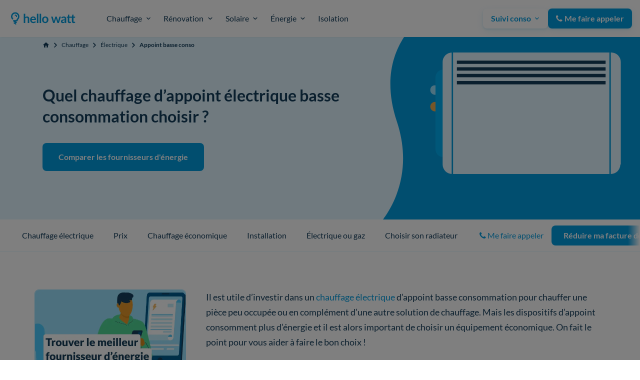

--- FILE ---
content_type: text/html; charset=utf-8
request_url: https://www.hellowatt.fr/chauffage/electrique/d-appoint-basse-consommation
body_size: 33154
content:

<!DOCTYPE html>

 















    
    
    



<html lang="fr">
<head>
    <meta charset="utf-8">
    <title>Chauffage d&#x27;appoint basse consommation : Comment choisir ?</title>
    <meta name="description"
          content="Faut-il investir dans un chauffage d’appoint électrique pour son logement ? On fait le point sur ses atouts, son impact environnemental et sur la facture !">
    <meta name="viewport" content="width=device-width, initial-scale=1">
    <meta http-equiv="X-UA-Compatible" content="IE=edge">
    <meta name="format-detection" content="telephone=no">
    <link rel="canonical" href="https://www.hellowatt.fr/chauffage/electrique/d-appoint-basse-consommation">
    <link rel="apple-touch-icon" sizes="180x180" href="https://cdn.hellowatt.fr/static/img/favicon/apple-touch-icon.png">
    


<link rel="icon"
      href="https://cdn.hellowatt.fr/static/img/favicon/favicon.ico"/>
<link rel="icon"
      href="https://cdn.hellowatt.fr/static/img/favicon/hellowatt-favicon.svg"
      sizes="any"
      type="image/svg+xml"/>
<link rel="apple-touch-icon"
      href="https://cdn.hellowatt.fr/static/img/favicon/apple-touch-icon.png"/>
<link rel="mask-icon"
      href="https://cdn.hellowatt.fr/static/img/favicon/safari-mask-icon.svg"
      color="#039DE0"/>

    <link rel="manifest" href="https://cdn.hellowatt.fr/static/img/favicon/manifest.json">
    <meta name="theme-color" content="#f2f4f7">
    <meta name="author" content="Hello Watt">
    <meta property="og:site_name" content="Hello Watt"/>
    <meta property="og:title" content="Chauffage d&#x27;appoint basse consommation : Comment choisir ?"/>
    <meta property="og:type" content="website"/>
    <meta property="og:url" content="https://www.hellowatt.fr/chauffage/electrique/d-appoint-basse-consommation"/>
    <meta property="og:image" content="https://cdn.hellowatt.fr/media/solution/images/chauffage-elec-appoint-bc.jpg"/>
    
    <meta property="og:description"
          content="Faut-il investir dans un chauffage d’appoint électrique pour son logement ? On fait le point sur ses atouts, son impact environnemental et sur la facture !"/>
    <meta name="twitter:card" content="summary_large_image"/>
    <meta name="twitter:site" content="hello_watt"/>
    
    <meta name="htmx-config" content='{
        "defaultSwapStyle":"morph",
        "selfRequestsOnly":true,
        "reportValidityOfForms": true,
        "historyCacheSize":0,
        "inlineScriptNonce": "TQeI5S3EPJ3VwOXNQrw5lA==",
        "inlineStyleNonce": "TQeI5S3EPJ3VwOXNQrw5lA=="
    }'>
    
    
    

    
    <link href="https://cdn.hellowatt.fr/static/css/preflight.css" rel="stylesheet" />

    <link rel="stylesheet" href="https://cdn.hellowatt.fr/static/CACHE/css/output.3cab193d23e3.css" type="text/css">
    <link rel="stylesheet" href="https://cdn.hellowatt.fr/static/CACHE/css/output.50eb9eccabfc.css" type="text/css">
    
    
        
        <link href="https://cdn.hellowatt.fr/static/pages_commons/css/forms/hwlistbox.css?v=541be117fb" media="all" rel="stylesheet">
<link href="https://cdn.hellowatt.fr/static/pages_commons/css/form_widget/form_widget.css?v=541be117fb" media="all" rel="stylesheet">
    


    

    
    
        <link rel="preload" href="https://cdn.hellowatt.fr/static/fonts/LatoLatin-Regular.woff2" as="font" type="font/woff2" crossorigin >
        <link rel="preload" href="https://cdn.hellowatt.fr/static/fonts/LatoLatin-Bold.woff2" as="font" type="font/woff2" crossorigin >
        <link rel="preload" href="https://cdn.hellowatt.fr/static/fonts/fontawesome-webfont.woff2?v=4.7.0" as="font" type="font/woff2" crossorigin >
    
    
        
            <link rel="preload"
                  fetchpriority="high"
                  href='https://cdn.hellowatt.fr/media/solution/images/chauffage-elec-header-d.svg'
                  as="image"
                  media="(min-width: 992px)"/>
            <link rel="preload"
                  fetchpriority="high"
                  href='https://cdn.hellowatt.fr/media/solution/images/mobile/chauffage-elec-header-m.svg'
                  as="image"
                  media="(max-width: 991px)"/>
        
    


    
        <script type="application/ld+json">{"@context": "https://schema.org", "@type": "SoftwareApplication", "name": "Hello Watt", "operatingSystem": "Web-based", "applicationCategory": "Energy", "aggregateRating": {"@type": "AggregateRating", "ratingValue": 4.8195, "ratingCount": 9248, "worstRating": 1, "bestRating": 5}, "offers": {"@type": "Offer", "price": 0.0, "priceCurrency": "EUR"}}</script>
    
    
    <script type="application/ld+json">{"@context": "https://schema.org", "@type": "ItemList", "itemListElement": [{"@type": "ListItem", "position": 1, "name": "Qu\u2019est-ce qu\u2019un chauffage d\u2019appoint \u00e9lectrique basse consommation ?", "item": "https://www.hellowatt.fr/chauffage/electrique/d-appoint-basse-consommation#quest-ce-quun-chauffage-dappoint-electrique-basse-consommation"}, {"@type": "ListItem", "position": 2, "name": "Sur quels crit\u00e8res choisir son chauffage d\u2019appoint \u00e9lectrique basse consommation ?", "item": "https://www.hellowatt.fr/chauffage/electrique/d-appoint-basse-consommation#sur-quels-criteres-choisir-son-chauffage-dappoint-electrique-basse-consommation"}, {"@type": "ListItem", "position": 3, "name": "Quels sont les mod\u00e8les de chauffage d\u2019appoint \u00e9lectrique basse consommation ?", "item": "https://www.hellowatt.fr/chauffage/electrique/d-appoint-basse-consommation#quels-sont-les-modeles-de-chauffage-dappoint-electrique-basse-consommation"}, {"@type": "ListItem", "position": 4, "name": "Quels sont les autres solutions de chauffage d\u2019appoint \u00e9conomiques ?", "item": "https://www.hellowatt.fr/chauffage/electrique/d-appoint-basse-consommation#quels-sont-les-autres-solutions-de-chauffage-dappoint-economiques"}, {"@type": "ListItem", "position": 5, "name": "FAQ : Vos questions sur le chauffage d\u2019appoint \u00e9lectrique basse consommation", "item": "https://www.hellowatt.fr/chauffage/electrique/d-appoint-basse-consommation#faq-vos-questions-sur-le-chauffage-dappoint-electrique-basse-consommation"}], "numberOfItems": 5, "itemListOrder": "https://schema.org/ItemListOrderDescending", "name": "Table Of Content", "url": "https://www.hellowatt.fr/chauffage/electrique/d-appoint-basse-consommation"}</script>
    <script type="application/ld+json">{"@context": "https://schema.org", "@type": "FAQPage", "mainEntity": [{"@type": "Question", "name": "<h3>Quel budget pr&eacute;voir &agrave; l&rsquo;achat pour un chauffage d&rsquo;appoint basse consommation ?</h3>", "acceptedAnswer": {"@type": "Answer", "text": "<p>Pour installer ce type de chauffage, il faudra pr\u00e9voir entre<strong> 20 \u20ac et 200 \u20ac</strong> pour un<a href=\"https://www.hellowatt.fr/chauffage/electrique/petit-chauffage\" style=\"text-decoration:none\"> petit radiateur \u00e9lectrique</a> et entre<strong> 100 \u20ac et 300 \u20ac</strong> pour un<strong> radiateur d\u2019appoint \u00e0 inertie ou rayonnant</strong>. Le <strong>s\u00e8che-serviette</strong>, id\u00e9al pour chauffer une salle de bain, sera quant \u00e0 lui <strong>plus co\u00fbteux</strong>, avec des prix allant de <strong>50 \u20ac </strong>\u00e0 parfois plus de <strong>1 000 euros</strong> selon la technologie.</p>"}}, {"@type": "Question", "name": "<h3>Quels sont les points \u00e0 v\u00e9rifier avant de poser un chauffage d\u2019appoint \u00e9lectrique basse consommation ?</h3>", "acceptedAnswer": {"@type": "Answer", "text": "<p>Commencez par v\u00e9rifier l\u2019\u00e9tat de <strong>l\u2019isolation et de la ventilation</strong>. N\u2019h\u00e9sitez pas \u00e0 vous renseigner aupr\u00e8s d\u2019un <strong>professionnel </strong>du chauffage et faire plusieurs <strong>devis </strong>avant de vous lancer.</p>\r\n\r\n<p>Pour un <strong>confort thermique optimal</strong>, vous pourrez ensuite choisir votre chauffage d\u2019appoint \u00e9lectrique basse consommation en fonction de sa <strong>puissance</strong>, de la <strong>r\u00e9gulation </strong>thermique, de la <strong>diffusion </strong>de la chaleur et de la <strong>consommation d\u2019\u00e9lectricit\u00e9</strong>.</p>"}}, {"@type": "Question", "name": "<h3>Quel est le chauffage d\u2019appoint \u00e9lectrique le plus \u00e9conomique ?</h3>", "acceptedAnswer": {"@type": "Answer", "text": "<p>Le chauffage \u00e9lectrique d\u2019appoint le plus \u00e9conomique est <strong>le radiateur \u00e0 inertie</strong>, car son mode de fonctionnement lui permet de <strong>chauffer longtemps, m\u00eame une fois \u00e9teint</strong>. En plus de consommer moins d\u2019\u00e9nergie, il apporte par ailleurs un agr\u00e9able confort thermique.</p>"}}]}</script>
    
    <script type="application/ld+json">{"@context": "https://schema.org", "@type": "WebPage", "name": "Quel chauffage d\u2019appoint \u00e9lectrique basse consommation choisir ?", "headline": "Faut-il investir dans un chauffage d\u2019appoint \u00e9lectrique pour son logement ? On fait le point sur ses atouts, s", "url": "https://www.hellowatt.fr/chauffage/electrique/d-appoint-basse-consommation", "mainEntityOfPage": "https://www.hellowatt.fr/chauffage/electrique/d-appoint-basse-consommation", "datePublished": "2020-11-05T14:15:54.317Z", "dateModified": "2024-10-18T13:28:51.960Z", "image": {"@type": "ImageObject", "url": "https://cdn.hellowatt.fr/media/solution/images/chauffage-elec-header-d.svg", "height": 364, "width": 504}, "publisher": {"@type": "Organization", "name": "Hello Watt", "logo": {"@type": "ImageObject", "url": "https://cdn.hellowatt.fr/static/img/hellowatt-logo.png", "height": 73, "width": 324}, "url": "https://www.hellowatt.fr/"}, "author": {"@type": "Person", "name": "Camille Grau", "description": "Camille rejoint Hello Watt apr\u00e8s un Master en R\u00e9daction Professionnelle. Sensible aux sujets \u00e9cologiques, elle vous aide \u00e0 vous tourner vers une consommation responsable qui fait du bien au portefeuille et \u00e0 la plan\u00e8te !", "image": {"@type": "ImageObject", "url": "https://cdn.hellowatt.fr/media/pictures/camille-grau-redactrice-hello-watt.png", "height": 401, "width": 400}, "jobTitle": "R\u00e9dactrice experte r\u00e9novation \u00e9nerg\u00e9tique", "sameAs": "https://www.linkedin.com/in/camille-grau-47203b178/"}}</script>


    
    
        
            <script nonce="TQeI5S3EPJ3VwOXNQrw5lA==">
              const sampleRate = Number(0.010);
              window.sentryOnLoad = function () {
                Sentry.init({
                  dsn: "https://7165ced9997d4e36bdd340cf1a6b6379@o195969.ingest.sentry.io/1484766",
                  environment: "production",
                  integrations: [Sentry.browserTracingIntegration({
                    enableInp: true,
                  })],
                  enableTracing: true,
                  sampleRate,
                  tracesSampleRate: 0.01,
                });
              };
            </script>
            <script nonce="TQeI5S3EPJ3VwOXNQrw5lA==" src="https://cdn.hellowatt.fr/7165ced9997d4e36bdd340cf1a6b6379.min.js" ></script>
            
        
    

    
    <meta content="on" name="twitter:widgets:csp" />
    <script nonce="TQeI5S3EPJ3VwOXNQrw5lA=="
            async
            src="https://platform.twitter.com/widgets.js"></script>


    
        
    
    
    


    


    
    <link rel="stylesheet" href="https://cdn.hellowatt.fr/static/site/every-page-DTHw0YJA.css" /><link rel="stylesheet" href="https://cdn.hellowatt.fr/static/site/firebolt-BPqvvEnI.css" />

</head>
<body hx-headers='{"x-csrftoken": "c4YzFL8slAFDzg4BKlm2PRt56ZcYHeAnid1htZopM30J0ELZIlTjdYWxWmWNGbfy"}' class="preload" hx-ext="alpine-morph, loading-states">

<div class="base-container">
    
        
        <header>
            
    



    




<nav class="mega-menu "
    
    > 
    <div class="mega-menu__bar">
        <div class="mega-menu__bar__container">
            <div class="mega-menu__condensed-nav-bar">
            
                
                    
                        
                            <a class="mega-menu__logo-link" href="/" aria-label="Hello Watt">
                        
                    
                
            
            <div class="mega-menu__logos">
                <svg xmlns="http://www.w3.org/2000/svg" fill="none" width="127" height="28" viewBox="0 0 187 45"><path fill="#039DE0" d="M40.03 19.04c.7-.66 1.48-1.2 2.33-1.6a6.74 6.74 0 0 1 2.97-.62c.99 0 1.86.17 2.63.51.76.33 1.4.8 1.9 1.41.51.6.9 1.32 1.16 2.17.27.83.4 1.75.4 2.76v11.5h-4.34v-11.5c0-1.1-.26-1.95-.76-2.55-.5-.61-1.28-.92-2.3-.92-.76 0-1.47.17-2.12.51-.66.34-1.28.8-1.87 1.4v13.06h-4.35V9h4.35v10.04ZM66.32 24.06c0-.56-.08-1.1-.24-1.59-.15-.5-.39-.94-.7-1.32a3.22 3.22 0 0 0-1.22-.88 3.99 3.99 0 0 0-1.7-.33c-1.25 0-2.24.36-2.97 1.07a5.3 5.3 0 0 0-1.37 3.05h8.2Zm-8.3 2.62c.08.93.24 1.73.5 2.42.26.67.6 1.22 1.02 1.67.43.43.93.76 1.5.99.59.2 1.23.31 1.94.31.7 0 1.3-.08 1.81-.24a8.1 8.1 0 0 0 1.34-.55c.39-.2.72-.38 1-.55.3-.16.58-.24.85-.24.36 0 .63.13.81.4l1.25 1.59a7.45 7.45 0 0 1-1.62 1.42 9.63 9.63 0 0 1-3.87 1.4c-.67.09-1.33.14-1.96.14-1.26 0-2.42-.2-3.5-.62a8 8 0 0 1-4.7-4.88 11.8 11.8 0 0 1-.1-7.66 8.14 8.14 0 0 1 4.44-4.76c1.08-.47 2.3-.7 3.65-.7 1.14 0 2.19.18 3.15.55a6.81 6.81 0 0 1 4.1 4.17c.4 1.01.6 2.17.6 3.47 0 .66-.07 1.1-.2 1.34-.15.22-.42.33-.82.33H58.03ZM76.99 9v26.17h-4.35V9h4.35ZM84.84 9v26.17H80.5V9h4.35ZM96.3 16.82c1.33 0 2.55.22 3.64.65a7.9 7.9 0 0 1 4.63 4.77c.43 1.16.64 2.44.64 3.86 0 1.43-.21 2.73-.64 3.88a8.24 8.24 0 0 1-1.81 2.94 7.79 7.79 0 0 1-2.82 1.86c-1.1.44-2.3.66-3.64.66a9.97 9.97 0 0 1-3.69-.66 7.96 7.96 0 0 1-4.65-4.8 11.18 11.18 0 0 1-.63-3.88c0-1.42.21-2.7.63-3.86a8.4 8.4 0 0 1 1.82-2.92 8.08 8.08 0 0 1 2.83-1.85 9.97 9.97 0 0 1 3.69-.65Zm0 15.27c1.5 0 2.6-.5 3.32-1.51.73-1.01 1.1-2.5 1.1-4.44 0-1.95-.37-3.44-1.1-4.46-.71-1.02-1.82-1.53-3.33-1.53-1.52 0-2.65.52-3.4 1.55-.72 1.02-1.09 2.5-1.09 4.44 0 1.93.37 3.41 1.1 4.44.74 1 1.87 1.51 3.4 1.51ZM140.41 17.1l-5.74 18.07h-3.49c-.4 0-.67-.26-.83-.77l-3.24-10.45-.3-1.04c-.08-.35-.15-.7-.2-1.05a19.49 19.49 0 0 1-.54 2.13l-3.3 10.4c-.13.52-.44.78-.92.78h-3.35l-5.72-18.07h3.47c.31 0 .58.08.8.23.23.15.38.35.45.58l2.58 9.65a28.63 28.63 0 0 1 .6 3.07 70.69 70.69 0 0 1 .88-3.07l3-9.68c.07-.24.2-.43.4-.58.22-.16.47-.23.76-.23h1.92c.3 0 .56.07.78.23.22.15.37.34.44.58l2.9 9.68c.16.53.3 1.05.43 1.57l.4 1.52c.15-1 .37-2.03.65-3.09l2.66-9.65c.08-.23.23-.43.44-.58.21-.15.47-.23.76-.23h3.31ZM151.34 27.46c-1.25.06-2.31.17-3.17.33-.85.15-1.54.35-2.06.6a2.7 2.7 0 0 0-1.1.86c-.23.33-.34.7-.34 1.08 0 .76.22 1.3.67 1.64.45.33 1.05.49 1.78.49.89 0 1.66-.16 2.3-.48.66-.32 1.3-.82 1.92-1.48v-3.04Zm-9.97-7.84a10.72 10.72 0 0 1 7.5-2.85c1.06 0 2 .17 2.84.53a5.83 5.83 0 0 1 3.42 3.64c.3.86.46 1.8.46 2.82v11.41h-1.97c-.42 0-.73-.06-.96-.17-.22-.13-.4-.39-.52-.76l-.4-1.3c-.45.4-.9.77-1.33 1.09-.44.3-.89.56-1.36.77a8.15 8.15 0 0 1-5.39.35 4.74 4.74 0 0 1-1.67-.93 4.14 4.14 0 0 1-1.1-1.53 5.42 5.42 0 0 1-.38-2.13 4.15 4.15 0 0 1 .97-2.66c.35-.41.8-.8 1.36-1.16a8.8 8.8 0 0 1 2.02-.96 17.3 17.3 0 0 1 2.82-.65c1.07-.17 2.29-.28 3.66-.31v-1.06c0-1.21-.25-2.1-.77-2.68-.52-.59-1.26-.88-2.24-.88a5.4 5.4 0 0 0-2.98.81l-.96.55c-.29.16-.6.24-.95.24-.31 0-.57-.07-.78-.23a2.1 2.1 0 0 1-.51-.56l-.78-1.39ZM164.55 35.45c-1.57 0-2.78-.44-3.63-1.32a5.18 5.18 0 0 1-1.25-3.68V20.36h-1.84a.85.85 0 0 1-.6-.23c-.17-.15-.25-.38-.25-.69v-1.72l2.9-.48.92-4.93a.97.97 0 0 1 .34-.55 1 1 0 0 1 .63-.19h2.25v5.69h7.52l.94-4.95a1 1 0 0 1 .32-.55c.16-.12.38-.19.65-.19h2.23v5.69h4.83v3.1h-4.83v9.8c0 .56.14 1 .43 1.31.28.32.66.48 1.14.48.26 0 .48-.03.67-.09a9.14 9.14 0 0 0 .84-.4c.11-.07.22-.11.32-.11.13 0 .24.04.32.1.08.06.17.16.26.29l1.3 2.11c-.63.53-1.35.93-2.18 1.2-.82.27-1.67.4-2.55.4-1.57 0-2.78-.44-3.63-1.32a5.13 5.13 0 0 1-1.27-3.68V20.36h-7.3v9.8c0 .56.13 1 .4 1.31.28.32.66.48 1.14.48a2.16 2.16 0 0 0 1.15-.3l.37-.2c.1-.06.21-.1.32-.1.13 0 .23.04.31.1.09.06.17.16.27.29l1.3 2.11c-.63.53-1.36.93-2.18 1.2-.83.27-1.68.4-2.56.4ZM12.17 14.7c.2.03.39.09.58.15.17.09.33.18.48.3.15.11.28.25.4.39l.29.49c.07.18.12.38.16.57l.01.3c0 .4.17.8.45 1.09.27.27.71.47 1.1.45.83-.04 1.55-.68 1.54-1.54a5.37 5.37 0 0 0-1.55-3.75 5.37 5.37 0 0 0-3.75-1.56 1.57 1.57 0 0 0-1.54 1.54c.03.85.67 1.55 1.54 1.55.1 0 .2 0 .3.02Z"/><path fill="#039DE0" d="m6.76 30.97 2.56 1.46 1.64.92-2 .31-.8.13a1.35 1.35 0 0 0-.98 1.14c-.08.55.18 1.06.65 1.36l4.28 2.78.61.4c.6.4 1.54.14 1.87-.49a1.4 1.4 0 0 0-.49-1.87l-1.86-1.21 2.35-.37.81-.13a1.35 1.35 0 0 0 .98-1.14c.07-.53-.17-1.09-.65-1.36l-2.57-1.45-.66-.37h1.76a4.96 4.96 0 0 0 4.88-3.87c.09-.33.16-.65.27-.98l.27-.45c.21-.25.45-.48.68-.72a11.46 11.46 0 0 0 3.23-6.87 12.12 12.12 0 0 0-1.65-7.53A11.83 11.83 0 0 0 .84 12.5a11.76 11.76 0 0 0 2.2 12.24c.3.36.9.57 1.37.57a1.95 1.95 0 0 0 1.94-1.94A2.15 2.15 0 0 0 5.78 22l-.24-.28c-.42-.58-.78-1.2-1.07-1.85-.24-.63-.42-1.29-.53-1.95-.07-.71-.07-1.42 0-2.13a10 10 0 0 1 .52-1.95c.3-.65.66-1.27 1.08-1.85.44-.53.92-1.02 1.46-1.46.58-.42 1.2-.78 1.85-1.07a10 10 0 0 1 1.93-.52c.71-.07 1.43-.07 2.13 0 .67.11 1.33.29 1.96.53.65.29 1.26.64 1.83 1.06.53.43 1.01.91 1.44 1.44.42.57.78 1.19 1.07 1.84.24.63.42 1.29.53 1.96.08.72.07 1.45 0 2.18-.11.67-.29 1.32-.53 1.95a9.85 9.85 0 0 1-1.04 1.8c-.61.73-1.33 1.35-1.86 2.15a6 6 0 0 0-.7 1.5c-.12.37-.18.75-.3 1.11l-.18.32-.24.24-.2.11a2.9 2.9 0 0 1-.2.06H7.44a2 2 0 0 0-1.37.57c-.34.34-.6.9-.57 1.38.03.71.42 1.35 1 1.69l.25.14Z"/></svg>
                
                    
                        
                            
                        
                    
                
            </div>
            
                
                    
                        
                            </a>
                        
                    
                
            
            
                <button class="mega-menu__hamburger-btn mega-menu--mobile" aria-label="Menu de navigation" aria-expanded="false">
                    <div class="mega-menu__hamburger-btn__icon">
                        <div></div>
                        <div></div>
                        <div></div>
                    </div>
                </button>
            </div>
            <div class="mega-menu__content">
                <div class="mega-menu__bar__items">
                    
                        <div class="mega-menu__bar__item mega-menu__bar__item-btn" aria-expanded="false" data-item-id="1">
                            
                                <button class="mega-menu__main-title" aria-expanded="false" data-button-id="1">
                                    <div class="flex items-center">
                                        
    <img class="hidden_on_desktop mr-20" width="48" height="48" alt="" loading="lazy" src="https://cdn.hellowatt.fr/media/mega_menu/heating_icon.svg" >

                                        
    Chauffage<br>


                                    </div>
                                    <div class="mega-menu__chevron">
                                        <svg width="18" height="18" viewBox="0 0 18 18" fill="none" xmlns="http://www.w3.org/2000/svg"><path d="m13.65 6.65-4.67 4.67-4.66-4.67" stroke="#153E5C" stroke-width="2" stroke-linecap="round" stroke-linejoin="round"/></svg>
                                    </div>
                                </button>
                            
                            


<div class="mega-menu__dropdown__category" data-category-id="13">
    <div class="mega-menu__dropdown__subcategories-container">
    
        <div class="mega-menu__dropdown__subcategory ">
            <p class="mega-menu__dropdown__title hidden_on_mobile">
                
    Nos Services<br>


            </p>
            <ul class="mega-menu__dropdown__subcategory__items">
                
                    <li>
                    
                        <a href="/pompe-a-chaleur/">
                            <div class="flex items-center">
                                
    <img class="hidden_on_mobile mr-16 w-45 h-auto" width="44" height="45" alt="" loading="lazy" src="https://cdn.hellowatt.fr/media/mega_menu/pac-installation.svg" >

                                <div>
                                    <div class="flex items-center font-bold-desktop">
    Pompe à chaleur<br>


                                        
                                    </div>
                                    <span class="mega-menu__link-description hidden_on_mobile">Le chauffage efficace et durable</span>
                                </div>
                            </div>
                        </a>
                    
                
                    <li>
                    
                        <a href="/pompe-a-chaleur/climatisation/">
                            <div class="flex items-center">
                                
    <img class="hidden_on_mobile mr-16 w-45 h-auto" width="44" height="44" alt="" loading="lazy" src="https://cdn.hellowatt.fr/media/mega_menu/clim-reversible.svg" >

                                <div>
                                    <div class="flex items-center font-bold-desktop">
    Climatisation réversible<br>


                                        
                                    </div>
                                    <span class="mega-menu__link-description hidden_on_mobile">Température optimale toute saison</span>
                                </div>
                            </div>
                        </a>
                    
                
                    <li>
                    
                        <a href="/chauffage/poele-granules/">
                            <div class="flex items-center">
                                
    <img class="hidden_on_mobile mr-16 w-45 h-auto" width="44" height="44" alt="" loading="lazy" src="https://cdn.hellowatt.fr/media/mega_menu/poele-bois.svg" >

                                <div>
                                    <div class="flex items-center font-bold-desktop">
    Poêle à bois<br>


                                        
                                    </div>
                                    <span class="mega-menu__link-description hidden_on_mobile">Granulés, buches et pellets</span>
                                </div>
                            </div>
                        </a>
                    
                
                    <li>
                    
                        <a href="/chaudiere/entretien-chaudiere/">
                            <div class="flex items-center">
                                
    <img class="hidden_on_mobile mr-16 w-45 h-auto" width="44" height="44" alt="" loading="lazy" src="https://cdn.hellowatt.fr/media/mega_menu/entretien-chaudiere_1.svg" >

                                <div>
                                    <div class="flex items-center font-bold-desktop">
    Entretien chaudière<br>


                                        
                                    </div>
                                    <span class="mega-menu__link-description hidden_on_mobile">Chaudières gaz naturel et fioul</span>
                                </div>
                            </div>
                        </a>
                    
                
            </ul>
        </div>
    
        <div class="mega-menu__dropdown__subcategory mega-menu__dropdown__subcategory__right-block">
            <p class="mega-menu__dropdown__title ">
                
    Nos guides<br>


            </p>
            <ul class="mega-menu__dropdown__subcategory__items">
                
                    <li>
                    
                        <a href="/pompe-a-chaleur/installation-pompe-chaleur/">
                            
    Installation pompe à chaleur<br>


                        </a>
                    </li>
                    
                
                    <li>
                    
                        <a href="/pompe-a-chaleur/installation-pompe-chaleur/prix-pompe-a-chaleur">
                            
    Prix pompe à chaleur<br>


                        </a>
                    </li>
                    
                
                    <li>
                    
                        <a href="/pompe-a-chaleur/pompe-chaleur-air-air/prix-pompe-a-chaleur-air-air">
                            
    Prix pompe à chaleur air-air<br>


                        </a>
                    </li>
                    
                
                    <li>
                    
                        <a href="/pompe-a-chaleur/installation-pompe-chaleur/laquelle-choisir">
                            
    Meilleure pompe à chaleur<br>


                        </a>
                    </li>
                    
                
                    <li>
                    
                        <a href="/pompe-a-chaleur/pompe-chaleur-air-eau/prix-pompe-chaleur-air-eau">
                            
    Prix pompe à chaleur air-eau<br>


                        </a>
                    </li>
                    
                
                    <li>
                    
                        <a href="/chauffage/chauffagistes/">
                            
    Artisan chauffagiste<br>


                        </a>
                    </li>
                    
                
                    <li>
                    
                        <a href="/pompe-a-chaleur/installation-pompe-chaleur/installateur">
                            
    Installateur pompe à chaleur<br>


                        </a>
                    </li>
                    
                
                    <li>
                    
                        <a href="/la-boutique/chauffage-connecte/thermostats-connectes/">
                            
    Thermostat connecté<br>


                        </a>
                    </li>
                    
                
            </ul>
        </div>
    
    </div>
</div>

                        </div>
                    
                        <div class="mega-menu__bar__item mega-menu__bar__item-btn" aria-expanded="false" data-item-id="2">
                            
                                <button class="mega-menu__main-title" aria-expanded="false" data-button-id="2">
                                    <div class="flex items-center">
                                        
    <img class="hidden_on_desktop mr-20" width="48" height="48" alt="" loading="lazy" src="https://cdn.hellowatt.fr/media/mega_menu/renovation-mobile_MmLXnKY.svg" >

                                        
    Rénovation<br>


                                    </div>
                                    <div class="mega-menu__chevron">
                                        <svg width="18" height="18" viewBox="0 0 18 18" fill="none" xmlns="http://www.w3.org/2000/svg"><path d="m13.65 6.65-4.67 4.67-4.66-4.67" stroke="#153E5C" stroke-width="2" stroke-linecap="round" stroke-linejoin="round"/></svg>
                                    </div>
                                </button>
                            
                            


<div class="mega-menu__dropdown__category" data-category-id="14">
    <div class="mega-menu__dropdown__subcategories-container">
    
        <div class="mega-menu__dropdown__subcategory ">
            <p class="mega-menu__dropdown__title hidden_on_mobile">
                
    Nos services<br>


            </p>
            <ul class="mega-menu__dropdown__subcategory__items">
                
                    <li>
                    
                        <a href="/renovation/globale/">
                            <div class="flex items-center">
                                
    <img class="hidden_on_mobile mr-16 w-45 h-auto" width="44" height="44" alt="" loading="lazy" src="https://cdn.hellowatt.fr/media/mega_menu/reno-globale.svg" >

                                <div>
                                    <div class="flex items-center font-bold-desktop">
    Rénovation globale<br>


                                        
                                    </div>
                                    <span class="mega-menu__link-description hidden_on_mobile">Rénover son logement du sol aux combles</span>
                                </div>
                            </div>
                        </a>
                    
                
                    <li>
                    
                        <a href="/renovation/audit-energetique/">
                            <div class="flex items-center">
                                
    <img class="hidden_on_mobile mr-16 w-45 h-auto" width="44" height="44" alt="" loading="lazy" src="https://cdn.hellowatt.fr/media/mega_menu/menu-audit-energetique_wHrolHT.svg" >

                                <div>
                                    <div class="flex items-center font-bold-desktop">
    Audit énergétique<br>


                                        
                                    </div>
                                    <span class="mega-menu__link-description hidden_on_mobile">Audit énergétique</span>
                                </div>
                            </div>
                        </a>
                    
                
                    <li>
                    
                        <a href="/renovation/diagnostic-performance-energetique/simulateur">
                            <div class="flex items-center">
                                
    <img class="hidden_on_mobile mr-16 w-45 h-auto" width="44" height="45" alt="" loading="lazy" src="https://cdn.hellowatt.fr/media/mega_menu/menu-isolation-DPE.svg" >

                                <div>
                                    <div class="flex items-center font-bold-desktop">
    Simulateur DPE<br>


                                        
                                    </div>
                                    <span class="mega-menu__link-description hidden_on_mobile">Bilan énergétique gratuit et recommandation de travaux</span>
                                </div>
                            </div>
                        </a>
                    
                
                    <li>
                    
                        <a href="/prime-energie/">
                            <div class="flex items-center">
                                
    <img class="hidden_on_mobile mr-16 w-45 h-auto" width="44" height="44" alt="" loading="lazy" src="https://cdn.hellowatt.fr/media/mega_menu/prime-energie_sE1h3xE.svg" >

                                <div>
                                    <div class="flex items-center font-bold-desktop">
    Prime énergie<br>


                                        
                                    </div>
                                    <span class="mega-menu__link-description hidden_on_mobile">Obtenir des aides pour ses travaux</span>
                                </div>
                            </div>
                        </a>
                    
                
            </ul>
        </div>
    
        <div class="mega-menu__dropdown__subcategory mega-menu__dropdown__subcategory__right-block">
            <p class="mega-menu__dropdown__title ">
                
    Nos guides<br>


            </p>
            <ul class="mega-menu__dropdown__subcategory__items">
                
                    <li>
                    
                        <a href="/renovation/">
                            
    Rénovation energétique<br>


                        </a>
                    </li>
                    
                
                    <li>
                    
                        <a href="/renovation/globale/aide">
                            
    Aide rénovation énergetique<br>


                        </a>
                    </li>
                    
                
                    <li>
                    
                        <a href="/renovation/globale/artisan-rge">
                            
    Artisan RGE<br>


                        </a>
                    </li>
                    
                
                    <li>
                    
                        <a href="/renovation/diagnostic-performance-energetique/calcul">
                            
    Calcul DPE<br>


                        </a>
                    </li>
                    
                
                    <li>
                    
                        <a href="/renovation/diagnostic-performance-energetique/diagnostiqueur">
                            
    Diagnostiqueur DPE<br>


                        </a>
                    </li>
                    
                
                    <li>
                    
                        <a href="/renovation/audit-energetique/auditeur">
                            
    Auditeur énergétique<br>


                        </a>
                    </li>
                    
                
                    <li>
                    
                        <a href="/renovation/globale/accompagnateur-renov">
                            
    Mon accompagnateur rénov&#x27;<br>


                        </a>
                    </li>
                    
                
            </ul>
        </div>
    
    </div>
</div>

                        </div>
                    
                        <div class="mega-menu__bar__item mega-menu__bar__item-btn" aria-expanded="false" data-item-id="3">
                            
                                <button class="mega-menu__main-title" aria-expanded="false" data-button-id="3">
                                    <div class="flex items-center">
                                        
    <img class="hidden_on_desktop mr-20" width="48" height="48" alt="" loading="lazy" src="https://cdn.hellowatt.fr/media/mega_menu/svgexport-2.svg" >

                                        
    Solaire<br>


                                    </div>
                                    <div class="mega-menu__chevron">
                                        <svg width="18" height="18" viewBox="0 0 18 18" fill="none" xmlns="http://www.w3.org/2000/svg"><path d="m13.65 6.65-4.67 4.67-4.66-4.67" stroke="#153E5C" stroke-width="2" stroke-linecap="round" stroke-linejoin="round"/></svg>
                                    </div>
                                </button>
                            
                            


<div class="mega-menu__dropdown__category" data-category-id="68">
    <div class="mega-menu__dropdown__subcategories-container">
    
        <div class="mega-menu__dropdown__subcategory ">
            <p class="mega-menu__dropdown__title hidden_on_mobile">
                
    Nos services<br>


            </p>
            <ul class="mega-menu__dropdown__subcategory__items">
                
                    <li>
                    
                        <a href="/panneaux-solaires-photovoltaiques/">
                            <div class="flex items-center">
                                
    <img class="hidden_on_mobile mr-16 w-45 h-auto" width="48" height="48" alt="" loading="lazy" src="https://cdn.hellowatt.fr/media/mega_menu/menu_solar_93QbnoS.svg" >

                                <div>
                                    <div class="flex items-center font-bold-desktop">
    Installation panneaux solaires<br>


                                        
                                    </div>
                                    <span class="mega-menu__link-description hidden_on_mobile">Produisez votre électricité avec Hello Watt</span>
                                </div>
                            </div>
                        </a>
                    
                
                    <li>
                    
                        <a href="/panneaux-solaires-photovoltaiques/batterie">
                            <div class="flex items-center">
                                
    <img class="hidden_on_mobile mr-16 w-45 h-auto" width="44" height="44" alt="" loading="lazy" src="https://cdn.hellowatt.fr/media/mega_menu/batteries-solaires_1.svg" >

                                <div>
                                    <div class="flex items-center font-bold-desktop">
    Installation solaire avec batterie<br>


                                        
                                    </div>
                                    <span class="mega-menu__link-description hidden_on_mobile">Stockez votre énergie solaire pour mieux en profiter !</span>
                                </div>
                            </div>
                        </a>
                    
                
            </ul>
        </div>
    
    </div>
</div>

                        </div>
                    
                        <div class="mega-menu__bar__item mega-menu__bar__item-btn" aria-expanded="false" data-item-id="4">
                            
                                <button class="mega-menu__main-title" aria-expanded="false" data-button-id="4">
                                    <div class="flex items-center">
                                        
    <img class="hidden_on_desktop mr-20" width="48" height="48" alt="" loading="lazy" src="https://cdn.hellowatt.fr/media/mega_menu/energie_icon_IO4VqlM.svg" >

                                        
    Énergie<br>


                                    </div>
                                    <div class="mega-menu__chevron">
                                        <svg width="18" height="18" viewBox="0 0 18 18" fill="none" xmlns="http://www.w3.org/2000/svg"><path d="m13.65 6.65-4.67 4.67-4.66-4.67" stroke="#153E5C" stroke-width="2" stroke-linecap="round" stroke-linejoin="round"/></svg>
                                    </div>
                                </button>
                            
                            


<div class="mega-menu__dropdown__category" data-category-id="16">
    <div class="mega-menu__dropdown__subcategories-container">
    
        <div class="mega-menu__dropdown__subcategory ">
            <p class="mega-menu__dropdown__title hidden_on_mobile">
                
    Nos Services<br>


            </p>
            <ul class="mega-menu__dropdown__subcategory__items">
                
                    <li>
                    
                        <a href="/comparateur-fournisseurs-electricite-gaz/">
                            <div class="flex items-center">
                                
    <img class="hidden_on_mobile mr-16 w-45 h-auto" width="44" height="45" alt="" loading="lazy" src="https://cdn.hellowatt.fr/media/mega_menu/Frame_931.svg" >

                                <div>
                                    <div class="flex items-center font-bold-desktop">
    Comparateur électricité et gaz<br>


                                        
                                    </div>
                                    <span class="mega-menu__link-description hidden_on_mobile">Trouvez le meilleur fournisseur en 1 min</span>
                                </div>
                            </div>
                        </a>
                    
                
                    <li>
                    
                        <a href="/contrat-electricite/liste-fournisseurs-electricite">
                            <div class="flex items-center">
                                
    <img class="hidden_on_mobile mr-16 w-45 h-auto" width="44" height="44" alt="" loading="lazy" src="https://cdn.hellowatt.fr/media/mega_menu/fournisseurs-elec.svg" >

                                <div>
                                    <div class="flex items-center font-bold-desktop">
    Fournisseurs d&#x27;électricité<br>


                                        
                                    </div>
                                    <span class="mega-menu__link-description hidden_on_mobile">40 fournisseurs : vert, pas cher, premium</span>
                                </div>
                            </div>
                        </a>
                    
                
                    <li>
                    
                        <a href="/contrat-gaz-naturel/liste-fournisseurs-gaz">
                            <div class="flex items-center">
                                
    <img class="hidden_on_mobile mr-16 w-45 h-auto" width="44" height="44" alt="" loading="lazy" src="https://cdn.hellowatt.fr/media/mega_menu/liste-gaz.svg" >

                                <div>
                                    <div class="flex items-center font-bold-desktop">
    Fournisseurs de gaz<br>


                                        
                                    </div>
                                    <span class="mega-menu__link-description hidden_on_mobile">23 fournisseurs : quel est le meilleur ?</span>
                                </div>
                            </div>
                        </a>
                    
                
                    <li>
                    
                        <a href="/electricite-et-gaz/liste-fournisseurs-energie">
                            <div class="flex items-center">
                                
    <img class="hidden_on_mobile mr-16 w-45 h-auto" width="44" height="44" alt="" loading="lazy" src="https://cdn.hellowatt.fr/media/mega_menu/svgexport-7_1.svg" >

                                <div>
                                    <div class="flex items-center font-bold-desktop">
    Fournisseurs d&#x27;électricité et gaz<br>


                                        
                                    </div>
                                    <span class="mega-menu__link-description hidden_on_mobile">44 fournisseurs d&#x27;énergie : la liste complète</span>
                                </div>
                            </div>
                        </a>
                    
                
            </ul>
        </div>
    
    </div>
</div>

                        </div>
                    
                        <div class="mega-menu__bar__item " aria-expanded="false" data-item-id="5">
                            
                                
                                <a class="mega-menu__main-title" data-button-id="5" href="/isolation/">
                                    <div class="flex items-center">
                                        
    <img class="hidden_on_desktop mr-20" width="48" height="48" alt="" loading="lazy" src="https://cdn.hellowatt.fr/media/mega_menu/insulation_icon.svg" >

                                        
    Isolation<br>


                                    </div>
                                </a>
                            
                            


<div class="mega-menu__dropdown__category" data-category-id="15">
    <div class="mega-menu__dropdown__subcategories-container">
    
    </div>
</div>

                        </div>
                    
                </div>
              
                




    
    


    <div class="mega-menu__bar__ctas">
        
            
                
                    
                        
                            
                                
                                    <div class="mega-menu__bar__login">
                                        <button class="hw-btn-alt" data-category-id="login" aria-expanded="false">
                                            Suivi conso
                                            <svg width="18" height="18" viewBox="0 0 18 18" fill="none" xmlns="http://www.w3.org/2000/svg"><path d="m13.65 6.65-4.67 4.67-4.66-4.67" stroke="#153E5C" stroke-width="2" stroke-linecap="round" stroke-linejoin="round"/></svg>
                                        </button>
                                        <div class="mega_menu__cta_dropdown">
                                            
                                                <a class="mega_menu__cta"
                                                   href="/suivi-consommation-energie/">
                                                    Suivi conso
                                                </a>
                                            
                                            <a class="mega_menu__cta mega_menu__cta_inverted"
                                               href="/mon-compte/">
                                                <span class="hidden_on_mobile">Connexion</span>
                                                <span class="hidden_on_desktop">Mon compte</span>
                                            </a>
                                        </div>
                                    </div>
                                
                                <div class="mega-menu__bar__phone_number">


    <button
       class="hw-btn ctc--btn"
       role="button"
       aria-expanded="false"
    >
        <i class="fa fa-phone" aria-hidden="true"></i>
        <span class="hidden-lg-up">
          09 78 46 70 64
        </span>
        <span class="hidden-md-down">
          
              Me faire appeler
          
        </span>
    </button>

</div>
                            
                        
                    
                
            
        
    </div>


            </div>
        </div>
    </nav>
</nav>



<script nonce="TQeI5S3EPJ3VwOXNQrw5lA==">
  const navBarMainItems = document.querySelectorAll(".mega-menu__bar__item-btn");
  function navBarMainItemHover(item) {
    navBarMainItems.forEach((otherItem) => {
      const elementToRemoveFocus = otherItem.querySelector(
        ".mega-menu__main-title"
      );
      if (otherItem !== item) {
        elementToRemoveFocus.blur();
      }
    });
  }
  document.addEventListener("DOMContentLoaded", () => {
    document.querySelectorAll(".mega-menu__bar__item")
      .forEach((element) => element.addEventListener("mouseover", (event) => navBarMainItemHover(event.target)));
  });
</script>

    <div class="ds-sticky ds-top-0" style="z-index:90;">
        
            



        
    </div>

            <div class="container">
                

                
    




<div class="row header-with-background   header-content-pages">
    <div class="col-xs-12 ">
        <div class="image-placeholder">
            <div class="color-background">
                
                <div class='background-wave'>
                    <svg class="background-wave-sm" width="375" height="280" viewBox="0 0 375 280" preserveAspectRatio="none" fill="none" xmlns="http://www.w3.org/2000/svg">
                        <path d="M0 52.4775C55.0847 48.5923 117.606 72.3048 203.5 54.1693C258.472 42.5628 314.842 9.93925 375 0V280H0V52.4775Z" fill="#039DE0"/>
                    </svg>
                    <svg class="background-wave-lg" width="4rem" height="100%" xmlns="http://www.w3.org/2000/svg">
                        <g><rect fill="#E1F6FF" id="canvas_background" height="99%" width="15%"/></g>
                        <g><path d="m527,0l-484.8259,0c-24.9204,38.0968 -39.45669,93.7134 -14.47,168.982c16.1477,48.703 17.4552,98.423 -1.1572,147.575c-6.6306,17.389 -15.4351,33.281 -26.5469,48.443l527,0l0,-365z" fill="#039DE0" id="svg_1"/></g>
                    </svg>
                    <div class='background-image-container '>
                        
                            
    <img class="img-full ds-hidden lg:ds-block" width="504" height="364" alt="" src="https://cdn.hellowatt.fr/media/solution/images/chauffage-elec-header-d.svg" >

                            
    <img class="img-full ds-block lg:ds-hidden" width="375" height="170" alt="" src="https://cdn.hellowatt.fr/media/solution/images/mobile/chauffage-elec-header-m.svg" >

                        
                    </div>
                </div>

                
            </div>
        </div>
        <div class="ds-h-full ds-w-full ds-relative ds-flex ds-flex-col">
            
    
        <div class="breadcrumb--container dark-breadcrumb">
        

<ol class="breadcrumb bc-joole ds-flex ds-items-center ds-flex-wrap" itemscope itemtype="https://schema.org/BreadcrumbList">
    <li class="breadcrumb-item" itemprop="itemListElement" itemscope itemtype="https://schema.org/ListItem">
        <a itemprop="item" href='/' class="breadcrumb-link ds-flex ds-items-center">
            <svg class="ds-w-14 ds-h-14" xmlns="http://www.w3.org/2000/svg" fill="none" viewBox="0 0 24 24"><path fill="currentColor" d="M12 3a1 1 0 0 1 .675.26l8.99 7.993a1 1 0 0 1-1.328 1.494L19 11.56V18a3 3 0 0 1-3 3h-1a1 1 0 0 1-1-1v-5a1 1 0 0 0-1-1h-2a1 1 0 0 0-1 1v5a1 1 0 0 1-1 1H8a3 3 0 0 1-3-3v-6.44l-1.335 1.187a1 1 0 0 1-1.33-1.494l8.992-7.992A1 1 0 0 1 12 3"/></svg><span itemprop="name" class="sr-only">Accueil</span>
            <meta itemprop="position" content="1"/>
        </a>
    </li>
    
        
            <li class="breadcrumb-item ds-flex ds-items-center
                "
                itemprop="itemListElement" itemscope itemtype="https://schema.org/ListItem">

            <svg class="ds-w-20 ds-h-20 ds-mx-2" fill="none" xmlns="http://www.w3.org/2000/svg" viewBox="0 0 32 32"><path d="m12.88 22.667 6.222-6.223-6.222-6.222" stroke="currentColor" stroke-width="2.667" stroke-linecap="round" stroke-linejoin="round"/></svg>

            
                <a itemprop="item" href="/chauffage/" class="breadcrumb-link">
            

            <span itemprop="name" >Chauffage</span>
            <meta itemprop="position" content="2"/>
            
                </a>
            

            </li>
        
            <li class="breadcrumb-item ds-flex ds-items-center
                "
                itemprop="itemListElement" itemscope itemtype="https://schema.org/ListItem">

            <svg class="ds-w-20 ds-h-20 ds-mx-2" fill="none" xmlns="http://www.w3.org/2000/svg" viewBox="0 0 32 32"><path d="m12.88 22.667 6.222-6.223-6.222-6.222" stroke="currentColor" stroke-width="2.667" stroke-linecap="round" stroke-linejoin="round"/></svg>

            
                <a itemprop="item" href="/chauffage/electrique/" class="breadcrumb-link">
            

            <span itemprop="name" >Électrique</span>
            <meta itemprop="position" content="3"/>
            
                </a>
            

            </li>
        
            <li class="breadcrumb-item ds-flex ds-items-center
                 active
                     breadcrumb-ellipsis
                    
                "
                itemprop="itemListElement" itemscope itemtype="https://schema.org/ListItem">

            <svg class="ds-w-20 ds-h-20 ds-mx-2" fill="none" xmlns="http://www.w3.org/2000/svg" viewBox="0 0 32 32"><path d="m12.88 22.667 6.222-6.223-6.222-6.222" stroke="currentColor" stroke-width="2.667" stroke-linecap="round" stroke-linejoin="round"/></svg>

            
                <span  class="breadcrumb-link">
            

            <span itemprop="name" class="ds-font-bold">Appoint basse conso</span>
            <meta itemprop="position" content="4"/>
            
                </span>
            

            </li>
        
    
</ol>

        </div>
    

            <div class="ds-h-full ds-flex-grow ds-flex ds-flex-col ds-justify-between">
                
    <div class="ds-flex ds-flex-col ds-flex-1 ds-h-full ds-justify-between lg:ds-justify-center">
        
            
            <h1 class="ds-text-24 ds-text-blue-110 ds-mt-24 lg:ds-mt-0 lg:ds-text-32 ds-font-bold ds-w-full ds-max-w-full lg:ds-max-w-2/3">
                Quel chauffage d’appoint électrique basse consommation choisir ?
            </h1>
            
        
        
            <div class="ds-mb-32 ds-mt-0 lg:ds-mt-24 ds-w-full lg:ds-w-fit ">
                <a href="/comparateur-fournisseurs-electricite-gaz/"
                   class="ds-flex ds-text-center ds-h-fit ds-py-8 lg:ds-hidden ds-btn ds-btn--white ds-btn--sm ds-border-none">
                    Comparer les fournisseurs d&#x27;énergie
                </a>
                <a href="/comparateur-fournisseurs-electricite-gaz/"
                   class="ds-hidden lg:ds-flex ds-btn ds-border-none">Comparer les fournisseurs d&#x27;énergie</a>
            </div>
        
    </div>

            </div>
        </div>
        
    </div>
</div>



            </div>
        </header>
    

    

    <main>
        

            <script id="calendar-days-colors" type="application/json">"{\"5\": {\"day\": \"friday\", \"day_load\": 0, \"hours_load\": \"1,1,1,1,1,1,1,1,1,1,1,1,1,1,1,1,0,0,0,0,1,1,0,0,1,1,0,0,0,0,0,0,0,1,1,1,1,1,0,0,0,0,1,1,1,1,1,1\"}, \"1\": {\"day\": \"monday\", \"day_load\": 1, \"hours_load\": \"1,1,1,1,1,1,1,1,1,1,1,1,1,1,1,1,1,1,1,1,1,1,1,1,1,1,0,0,0,0,1,1,1,1,1,1,1,1,1,1,0,0,1,1,1,1,1,1\"}, \"6\": {\"day\": \"saturday\", \"day_load\": 0, \"hours_load\": \"1,1,1,1,1,1,1,1,1,1,1,1,1,1,1,1,0,0,0,0,0,0,0,0,0,1,1,1,1,1,1,1,1,1,1,1,1,1,1,1,1,1,1,1,1,1,1,1\"}, \"4\": {\"day\": \"thursday\", \"day_load\": 0, \"hours_load\": \"1,1,1,1,1,1,1,1,1,1,1,1,1,1,1,1,0,0,0,0,1,1,0,0,1,1,0,0,0,0,0,0,0,1,1,1,1,1,0,0,0,0,1,1,1,1,1,1\"}, \"2\": {\"day\": \"tuesday\", \"day_load\": 1, \"hours_load\": \"1,1,1,1,1,1,1,1,1,1,1,1,1,1,1,1,0,0,0,0,1,1,0,0,1,1,0,0,0,0,0,0,0,1,1,1,1,1,0,0,0,0,1,1,1,1,1,1\"}, \"3\": {\"day\": \"wednesday\", \"day_load\": 0, \"hours_load\": \"1,1,1,1,1,1,1,1,1,1,1,1,1,1,1,1,0,0,0,0,1,1,0,0,1,1,0,0,0,0,0,0,0,1,1,1,1,1,0,0,0,0,1,1,1,1,1,1\"}}"</script>
        
        
            
    



<div class="header-content-pages nav-internal-absolute">
    <div class="nav-internal-sticky">
        <div class="nav-internal-bar">
            <div class="nav-internal--links--container">
                <div class="nav-internal--links--white--left"><div class="nav-internal--links--white--shadow"></div></div>
                <div class="nav-internal--links--white--right"><div class="nav-internal--links--white--shadow"></div></div>
                <ul class="nav-internal-links">
                    
                        <li class="nav-internal-button">
                            
                                <a href="/chauffage/electrique/" class="nav-internal-link">
                            
                                
                                <div id="nav-entry-1" class="nav-internal-link--text ds-mx-12 ds-my-4 ">
                                    
                                        Chauffage électrique
                                    
                                </div>
                            
                                </a>
                            
                            
                        </li>
                    
                        <li class="nav-internal-button">
                            
                                <a href="/chauffage/electrique/prix" class="nav-internal-link">
                            
                                
                                <div id="nav-entry-2" class="nav-internal-link--text ds-mx-12 ds-my-4 ">
                                    
                                        Prix
                                    
                                </div>
                            
                                </a>
                            
                            
                        </li>
                    
                        <li class="nav-internal-button">
                            
                                <a href="/chauffage/electrique/chauffage-electrique-economique" class="nav-internal-link">
                            
                                
                                <div id="nav-entry-3" class="nav-internal-link--text ds-mx-12 ds-my-4 ">
                                    
                                        Chauffage économique
                                    
                                </div>
                            
                                </a>
                            
                            
                        </li>
                    
                        <li class="nav-internal-button">
                            
                                <a href="/chauffage/electrique/installation-chauffage-electrique" class="nav-internal-link">
                            
                                
                                <div id="nav-entry-4" class="nav-internal-link--text ds-mx-12 ds-my-4 ">
                                    
                                        Installation
                                    
                                </div>
                            
                                </a>
                            
                            
                        </li>
                    
                        <li class="nav-internal-button">
                            
                                <a href="/chauffage/electrique/chauffage-electrique-ou-gaz" class="nav-internal-link">
                            
                                
                                <div id="nav-entry-5" class="nav-internal-link--text ds-mx-12 ds-my-4 ">
                                    
                                        Électrique ou gaz
                                    
                                </div>
                            
                                </a>
                            
                            
                        </li>
                    
                        <li class="nav-internal-button">
                            
                                <a href="/chauffage/electrique/quel-radiateur-choisir" class="nav-internal-link">
                            
                                
                                <div id="nav-entry-6" class="nav-internal-link--text ds-mx-12 ds-my-4 ">
                                    
                                        Choisir son radiateur
                                    
                                </div>
                            
                                </a>
                            
                            
                        </li>
                    
                </ul>
            </div>
            <div class="ds-flex-row ds-hidden xl:ds-flex ds-grow ds-items-center ds-justify-end ds-mr-24 ds-whitespace-nowrap nav-internal-bar--ctas">
                <a href="" class="ctc--btn"><i class="fa fa-phone"></i>
                    
                        Me faire appeler
                    
                </a>
                <a href="/comparateur-fournisseurs-electricite-gaz/" class="ds-hidden ds-grow-0 ds-w-fit lg:ds-flex ds-btn ds-btn--xs">Réduire ma facture de chauffage</a>
            </div>
        </div>
        <div class="mobile-dropdowns-container">
            <div class="mobile-dropdowns">
    <div class="nav-internal--links--white--bottom" style="display: none;"><div class="nav-internal--links--white--shadow"></div></div>
    
        
    
        
    
        
    
        
    
        
    
        
    
</div>
        </div>
    </div>
</div>

<div class="nav-internal-size"></div>

    

            <div class="container">
                
    <div class="subpage subpage-content__container">
        <div class="ds-sticky ds-top-76">
            <aside class="form__container" style="max-width: 340px;">
                
                    







                    
                        





<form-widget
    data-orientation="vertical"
    data-ga-name="comparateur_reduire-facture-chauffage_elec-demenagement"
    data-ga-layout-details="vertical">

<form autocomplete="off"
      class="ds-bg-white ds-min-w-300 ds-box-border ds-relative ds-flex ds-flex-col ds-rounded-md ds-border-solid ds-border ds-border-blue-040"
      method="post"
      
      action="/widgetform"
      data-target="form-widget.form"
      data-action="submit:form-widget#sendGa4Event">
    
        <input type="hidden" name="csrfmiddlewaretoken" value="c4YzFL8slAFDzg4BKlm2PRt56ZcYHeAnid1htZopM30J0ELZIlTjdYWxWmWNGbfy">
    
    
        
<input id="cta-action"
       name="cta-action"
       value="link"
       type="hidden"/>

    <input name="redirect_url" value="/comparateur/" type="hidden"/>


    
    
        <div class="ds-w-full ds-min-w-0 ds-min-h-0 ds-h-164 ds-rounded-t-md ds-overflow-hidden">
            
    
    <picture>
    
        <source srcset="https://cdn.hellowatt.fr/media/form_widget/illustration/header-facture.webp" type="image/webp">
    
    <img class="ds-object-cover ds-h-full ds-w-full" width="592" height="304" alt="" loading="lazy" src="https://cdn.hellowatt.fr/media/form_widget/illustration/header-facture.png" >
</picture>

        </div>
    
    <div class="ds-sr-only"></div>
    
    <div x-data="{ randomFormHash: Math.random().toString(36).slice(2) }"
         class="ds-p-24 ds-flex ds-flex-col ds-gap-16 ds-overflow-visible ds-relative">
        
            <div x-data="{ fieldId: 'id_' + 'id_offers_to_compare_button_' + randomFormHash }"
                 class="ds-relative ds-flex ds-flex-col ds-items-stretch ds-flex-grow">
                
                    <label x-init="$el.setAttribute('for', 'fieldId')"
                           class="ds-cursor-pointer ds-font-bold ds-text-14 ds-text-left ds-mb-8">
                        Vous cherchez un contrat
                    </label>
                
                <div x-init="$el.querySelector('input, select')?.setAttribute('id', fieldId)"
                     class="ds-flex ds-flex-col"><div class="ds-popover ds-static"
     x-data="select('select-js', '')"
     @click.away="open = false">
    
    <button type="button"
            aria-haspopup="listbox"
            aria-expanded="false"
            x-bind="$trigger"
            class="ds-group">
        <div x-html="selectedLabel" class="ds-flex ds-gap-8 ds-text-blue-110"></div>
        <div class="ds-relative ds-ml-8 ds-flex ds-items-center">
            <svg class="ds-size-20 ds-text-blue-110 group-aria-expanded:ds-rotate-180 ds-rotate-0 ds-transition-all" fill="none" xmlns="http://www.w3.org/2000/svg" viewBox="0 0 32 32"><path d="m22.213 13.333-6.222 6.223-6.222-6.223" stroke="currentColor" stroke-width="2.667" stroke-linecap="round" stroke-linejoin="round"/></svg>
        </div>
    </button>
    <div data-popover data-side="bottom" aria-hidden="true" x-bind="$content">
        <div role="listbox" aria-orientation="vertical">
            
                
                    
<div role="option"
     data-value="elec"
     class="ds-group"
     aria-selected="True">
    
        <svg class="ds-size-24" xmlns="http://www.w3.org/2000/svg" fill="none" viewBox="0 0 32 32"><path fill="rgb(var(--current-tint-rgb-030))" d="M21.6 3.3H16c-.2 0-.4.2-.5.4l-6 12.7 4.5.2-4.5 12 13.6-16.4-5.4-.3 4.3-7.6c.3-.4 0-1-.5-1Z"/><path fill="rgb(var(--current-tint-rgb-070))" d="M21.8 2.7c1 0 1.5 1.1 1 2l-4.3 6.6h3.9c1 0 1.6 1.3 1 2.1L10 28.8c-.5.6-1.5 0-1.2-.8l4.5-11h-3c-1 0-1.5-1-1.1-1.8l5.9-11.8c.2-.4.6-.7 1-.7h5.6ZM16.2 4l-6 11.8.1.1h3c1 0 1.5 1 1.2 1.7l-3.6 8.6 11.6-13.4v-.2h-3.9c-1 0-1.5-1-1-1.8L21.8 4v-.1h-5.6Z"/></svg>
    
    Électricité
    
        <div class="ds-absolute ds-invisible group-aria-selected:ds-visible ds-h-full ds-mr-16 ds-right-0 ds-top-0 ds-flex ds-flex-col ds-justify-center">
            <svg class="ds-size-20 ds-text-blue-110" fill="none" xmlns="http://www.w3.org/2000/svg" viewBox="0 0 24 24"><path d="M6.2 12.1 9 15l8.8-8.6a1.5 1.5 0 0 1 2.4.5 1.5 1.5 0 0 1-.3 1.6l-10 9.7c-.5.6-1.4.6-2 0l-3.8-3.9a1.5 1.5 0 0 1 2.1-2Z" fill="currentColor"/></svg>
        </div>
    
</div>

                
            
                
                    
<div role="option"
     data-value="gas"
     class="ds-group"
     aria-selected="False">
    
        <svg class="ds-size-24" xmlns="http://www.w3.org/2000/svg" fill="none" viewBox="0 0 32 32"><path fill="rgb(var(--current-tint-rgb-030))" d="m7.8 24.5 5.5 4-1.2-4.3.9-2.4 1.8 1.8.9-4 1.2-1.8 3 5.2-.6 3.4-.6 2 5.2-3.3 1.5-5.4-.9-5.2-4-6-2-5L14.1 9l-1 7.6-2.7-1.8-.9-2.7-2.4 2.1-.6 4.9 1.2 5.4Z"/><path fill="rgb(var(--current-tint-rgb-070))" d="M26 18.6v-.3c-.3-4-2.2-6.5-3.8-8.7-1.6-2-2.9-3.8-2.9-6.4a.6.6 0 0 0-.8-.4 14.2 14.2 0 0 0-5.3 7.5c-.5 2-.5 4.2-.5 5.7-2.3-.5-2.8-4-2.8-4a.6.6 0 0 0-.8-.4c-.1 0-3 1.5-3.1 7.2v.6a10 10 0 1 0 20-.8Zm-10 9.7c-1.8 0-3.3-1.6-3.3-3.6v-.2c0-.8.1-1.4.3-1.8.3.7 1 1.4 1.9 1.4.3 0 .5-.3.5-.6 0-.8 0-1.7.2-2.5s.6-1.5 1.2-2.2c.2.8.6 1.5 1.1 2.1a6.3 6.3 0 0 1 1.4 3.8c0 2-1.5 3.6-3.3 3.6Zm3.5-.8a4.8 4.8 0 0 0 1-3.3c-.2-1.8-1-2.9-1.7-3.9-.6-.8-1.1-1.6-1.1-2.6a.6.6 0 0 0-.9-.4 6.5 6.5 0 0 0-2.5 5.4c-.4-.4-.5-1.2-.5-1.2a.6.6 0 0 0-.8-.4c-.1 0-1.4.8-1.4 3.4a4.7 4.7 0 0 0 .9 3A9 9 0 0 1 7 19.4v-.6c.1-3.3 1.2-5 1.9-5.7.5 1.8 1.7 4 4.2 4 .3 0 .6-.2.6-.5 0-1.9 0-4 .5-6 .6-2.2 2.1-4.6 4-6.3.3 2.4 1.6 4.2 3 6 1.6 2.2 3.3 4.4 3.6 8v1.1a9 9 0 0 1-5.4 8.1Z"/></svg>
    
    Gaz
    
        <div class="ds-absolute ds-invisible group-aria-selected:ds-visible ds-h-full ds-mr-16 ds-right-0 ds-top-0 ds-flex ds-flex-col ds-justify-center">
            <svg class="ds-size-20 ds-text-blue-110" fill="none" xmlns="http://www.w3.org/2000/svg" viewBox="0 0 24 24"><path d="M6.2 12.1 9 15l8.8-8.6a1.5 1.5 0 0 1 2.4.5 1.5 1.5 0 0 1-.3 1.6l-10 9.7c-.5.6-1.4.6-2 0l-3.8-3.9a1.5 1.5 0 0 1 2.1-2Z" fill="currentColor"/></svg>
        </div>
    
</div>

                
            
                
                    
<div role="option"
     data-value="dual"
     class="ds-group"
     aria-selected="False">
    
        <svg class="ds-size-24" xmlns="http://www.w3.org/2000/svg" fill="none" viewBox="0 0 32 32"><path fill="rgb(var(--current-tint-rgb-030))" d="M18 14.1v.1l-1.2 1.4v1c0 .2-.2.4-.5.4h-.7l-4.3 5c.8 2 2.4 3.7 4.3 4.5a4.4 4.4 0 0 1-.8-2.8c0-2.4 1.2-3 1.3-3a.5.5 0 0 1 .7.3s.1.7.5 1c0-.5 0-1.1.2-1.7a6 6 0 0 1 2-3.2.5.5 0 0 1 .9.4c0 1 .5 1.6 1 2.4a6.7 6.7 0 0 1 1.5 4c0 1-.3 1.9-.8 2.6 2.8-1.2 4.9-4.1 4.9-7.4V18.2c-.3-3.4-1.9-5.4-3.3-7.4a11.6 11.6 0 0 1-2.8-5.5 12 12 0 0 0-3.6 5.7c1.1.6 1.6 2 .8 3.1ZM17.1 12.1Z"/><path fill="rgb(var(--current-tint-rgb-070))" d="M28 18.3v-.2c-.3-3.7-2-6-3.5-8-1.4-1.8-2.6-3.4-2.6-5.8A.5.5 0 0 0 21 4a13 13 0 0 0-4.8 6.9c.4 0 .7 0 1 .2.5-2 2-4.2 3.6-5.7.3 2.2 1.5 3.8 2.8 5.5 1.4 2 3 4 3.2 7.4V19c0 3.3-2 6.2-4.8 7.4a4.4 4.4 0 0 0 .8-3 6.7 6.7 0 0 0-1.5-3.6c-.5-.8-1-1.4-1-2.4a.5.5 0 0 0-.8-.4 6 6 0 0 0-2.3 5c-.4-.4-.5-1.1-.5-1.1a.5.5 0 0 0-.7-.4c-.1 0-1.3.7-1.3 3v.3c0 1 .3 1.9.8 2.6-2-.8-3.5-2.5-4.3-4.5l-.7.9A9.2 9.2 0 0 0 28 19.1v-.8Zm-9.2 8.9c-1.6 0-3-1.5-3-3.3v-.2c0-.7.2-1.2.3-1.6.3.7.8 1.2 1.7 1.2.3 0 .5-.2.5-.5 0-.7 0-1.5.2-2.3a5 5 0 0 1 1-2c.2.8.7 1.4 1 2a5.8 5.8 0 0 1 1.4 3.4c0 1.8-1.4 3.3-3 3.3Z"/><path fill="rgb(var(--current-tint-rgb-070))" d="m17.2 13.6.2-.3V12.3l-.2-.2v-.1H17V12a1 1 0 0 0-.3-.2h-3.9v-.1l3.8-6.1.2-.3v-.6l-.1-.2v-.1l-.2-.1v-.1a1.1 1.1 0 0 0-.3-.2 1 1 0 0 0-.3 0l-.2-.1h-5a1 1 0 0 0-.4 0l-.2.1-.2.2-.2.3-5.4 10.8-.1.2V16.1l.1.2v.1l.2.1a1.1 1.1 0 0 0 .4.3h3.1l.1.2-1.9 4.5-2.2 5.4v.7h.1l.1.2h.5a.6.6 0 0 0 .2 0l.2-.2 12-14ZM6 25.2l3.3-7.8c.3-.8-.3-1.6-1-1.6H5.2l5.4-10.9h5.1V5L12 11.1c-.5.7 0 1.7.9 1.7h3.5v.1L6 25.2ZM16.8 16.5v-1L15.6 17h.7c.3 0 .5-.2.5-.5Z"/><path fill="rgb(var(--current-tint-rgb-030))" d="M16.4 13v-.2h-3.5c-.9 0-1.4-1-1-1.7l4-6-.1-.2h-5.1L5.3 15.7v.1h2.8c.8 0 1.4.8 1 1.6L6 25.2l10.5-12.3Z"/></svg>
    
    Électricité et gaz
    
        <div class="ds-absolute ds-invisible group-aria-selected:ds-visible ds-h-full ds-mr-16 ds-right-0 ds-top-0 ds-flex ds-flex-col ds-justify-center">
            <svg class="ds-size-20 ds-text-blue-110" fill="none" xmlns="http://www.w3.org/2000/svg" viewBox="0 0 24 24"><path d="M6.2 12.1 9 15l8.8-8.6a1.5 1.5 0 0 1 2.4.5 1.5 1.5 0 0 1-.3 1.6l-10 9.7c-.5.6-1.4.6-2 0l-3.8-3.9a1.5 1.5 0 0 1 2.1-2Z" fill="currentColor"/></svg>
        </div>
    
</div>

                
            
        </div>
    </div>
    <input id="id_offers_to_compare"
           type="hidden"
           name="offers_to_compare"
           required
           x-model="selectedValue"/>
</div></div>
            </div>
        
            <div x-data="{ fieldId: 'id_' + 'id_is_moving_button_' + randomFormHash }"
                 class="ds-relative ds-flex ds-flex-col ds-items-stretch ds-flex-grow">
                
                    <label x-init="$el.setAttribute('for', 'fieldId')"
                           class="ds-cursor-pointer ds-font-bold ds-text-14 ds-text-left ds-mb-8">
                        Pour votre
                    </label>
                
                <div x-init="$el.querySelector('input, select')?.setAttribute('id', fieldId)"
                     class="ds-flex ds-flex-col"><div class="ds-popover ds-static"
     x-data="select('select-js', '')"
     @click.away="open = false">
    
    <button type="button"
            aria-haspopup="listbox"
            aria-expanded="false"
            x-bind="$trigger"
            class="ds-group">
        <div x-html="selectedLabel" class="ds-flex ds-gap-8 ds-text-blue-110"></div>
        <div class="ds-relative ds-ml-8 ds-flex ds-items-center">
            <svg class="ds-size-20 ds-text-blue-110 group-aria-expanded:ds-rotate-180 ds-rotate-0 ds-transition-all" fill="none" xmlns="http://www.w3.org/2000/svg" viewBox="0 0 32 32"><path d="m22.213 13.333-6.222 6.223-6.222-6.223" stroke="currentColor" stroke-width="2.667" stroke-linecap="round" stroke-linejoin="round"/></svg>
        </div>
    </button>
    <div data-popover data-side="bottom" aria-hidden="true" x-bind="$content">
        <div role="listbox" aria-orientation="vertical">
            
                
                    
<div role="option"
     data-value="1"
     class="ds-group"
     aria-selected="False">
    
        <svg class="ds-size-24" xmlns="http://www.w3.org/2000/svg" fill="none" viewBox="0 0 32 32"><path fill="rgb(var(--current-tint-rgb-030))" d="M18 7v-.2H4.2L4 7v10.4h14V6.9ZM8.2 19.7c1.7 0 3.1 1.3 3.3 3v-.4H18v-3.9H4v3.9H5v.4c0-1.7 1.5-3 3.2-3ZM25.7 15.8h-6.5v6.5h1.3a3.3 3.3 0 0 1 6.5 0h.9v-4.7c0-.3-.1-.5-.3-.7l-2-1.1Z"/><path fill="rgb(var(--current-tint-rgb-070))" d="m28.2 16-2-1.2-1.4-4.2c-.3-.8-1-1.3-1.8-1.3h-3.8V7c0-.7-.6-1.2-1.2-1.2H4.2c-.7 0-1.3.5-1.3 1.2v15.4c0 .6.6 1.2 1.3 1.2h.7V23a3.3 3.3 0 1 0 6.6.5h9a3.3 3.3 0 0 0 6.5 0h.8c.7 0 1.3-.6 1.3-1.2v-4.7c0-.7-.4-1.3-1-1.6Zm-.3 6.3h-1a3.3 3.3 0 0 0-6.4 0h-1.3v-6.5h6.5l1.9 1.1c.2.2.3.4.3.7v4.7ZM4.1 6.9H18v10.4H4V6.9Zm15 3.6h4c.3 0 .5.2.6.5l1.3 3.6h-5.8v-4.1ZM5 22.7v-.4H4.2v-3.9h14v4h-6.6v.3a3.3 3.3 0 0 0-6.6 0Zm3.3 2.6a2.3 2.3 0 1 1 0-4.6 2.3 2.3 0 0 1 0 4.6Zm15.5 0a2.3 2.3 0 1 1 0-4.6 2.3 2.3 0 0 1 0 4.6Z"/></svg>
    
    Déménagement
    
        <div class="ds-absolute ds-invisible group-aria-selected:ds-visible ds-h-full ds-mr-16 ds-right-0 ds-top-0 ds-flex ds-flex-col ds-justify-center">
            <svg class="ds-size-20 ds-text-blue-110" fill="none" xmlns="http://www.w3.org/2000/svg" viewBox="0 0 24 24"><path d="M6.2 12.1 9 15l8.8-8.6a1.5 1.5 0 0 1 2.4.5 1.5 1.5 0 0 1-.3 1.6l-10 9.7c-.5.6-1.4.6-2 0l-3.8-3.9a1.5 1.5 0 0 1 2.1-2Z" fill="currentColor"/></svg>
        </div>
    
</div>

                
            
                
                    
<div role="option"
     data-value="0"
     class="ds-group"
     aria-selected="True">
    
        <svg class="ds-size-24" xmlns="http://www.w3.org/2000/svg" fill="none" viewBox="0 0 32 32"><path fill="rgb(var(--current-tint-rgb-030))" stroke="rgb(var(--current-tint-rgb-070))" d="M16 3.5a9.4 9.4 0 0 1 9.2 11.7 11 11 0 0 1-1.3 2.6c-1.3 2.1-3.5 5-7.3 10.4-.3.4-1 .4-1.2 0l-2.6-3.6C10.5 21.4 9 19.4 8 17.8c-.7-1-1-1.8-1.3-2.6A9.3 9.3 0 0 1 16 3.5Z"/><path fill="#fff" stroke="rgb(var(--current-tint-rgb-070))" d="M12 13a4 4 0 0 0 4 4 4 4 0 0 0 4-4 4 4 0 0 0-4-4 4 4 0 0 0-4 4Z"/></svg>
    
    Logement actuel
    
        <div class="ds-absolute ds-invisible group-aria-selected:ds-visible ds-h-full ds-mr-16 ds-right-0 ds-top-0 ds-flex ds-flex-col ds-justify-center">
            <svg class="ds-size-20 ds-text-blue-110" fill="none" xmlns="http://www.w3.org/2000/svg" viewBox="0 0 24 24"><path d="M6.2 12.1 9 15l8.8-8.6a1.5 1.5 0 0 1 2.4.5 1.5 1.5 0 0 1-.3 1.6l-10 9.7c-.5.6-1.4.6-2 0l-3.8-3.9a1.5 1.5 0 0 1 2.1-2Z" fill="currentColor"/></svg>
        </div>
    
</div>

                
            
        </div>
    </div>
    <input id="id_is_moving"
           type="hidden"
           name="is_moving"
           required
           x-model="selectedValue"/>
</div></div>
            </div>
        
        <button type="submit"
                class="ds-btn ds-border-none ds-rounded-md ds-whitespace-nowrap">Comparer les fournisseurs</button>
    </div>
    <div class="ds-sr-only">
        <a class="ds-btn ds-rounded-md" href=""></a>
    </div>
</form>

</form-widget>



                    
                
                <br/>
                
            </aside>
            <aside class="toc__container ds-hidden md:ds-block">
                



<div id="staticTocContainer" class="hw-toc__static_container">
    <div id="sidebar_toc" class="sidebar_toc">
        <div class="hw-toc--title">Sommaire</div>
        <div class="hw-toc--list__static_container" id="tocStaticListContainer">
            <ul class="hw-toc--list__list"
                itemscope
                itemtype="https://schema.org/SiteNavigationElement"
                role="menu">
                
                    <li class="hw-toc__listitem"
                        itemprop="name"
                        role="menuitem"
                        id="item-toc-1">
                        <div class="hw-toc__listitem__progress"
                             id="progress-item-toc-1"></div>
                        <a href="#quest-ce-quun-chauffage-dappoint-electrique-basse-consommation"
                           class="hw-toc__link"
                           itemprop="url"
                           title="Qu’est-ce qu’un chauffage d’appoint électrique basse consommation ?">Qu’est-ce qu’un chauffage d’appoint électrique basse consommation ?</a>
                    </li>
                
                    <li class="hw-toc__listitem"
                        itemprop="name"
                        role="menuitem"
                        id="item-toc-2">
                        <div class="hw-toc__listitem__progress"
                             id="progress-item-toc-2"></div>
                        <a href="#sur-quels-criteres-choisir-son-chauffage-dappoint-electrique-basse-consommation"
                           class="hw-toc__link"
                           itemprop="url"
                           title="Sur quels critères choisir son chauffage d’appoint électrique basse consommation ?">Sur quels critères choisir son chauffage d’appoint électrique basse consommation ?</a>
                    </li>
                
                    <li class="hw-toc__listitem"
                        itemprop="name"
                        role="menuitem"
                        id="item-toc-3">
                        <div class="hw-toc__listitem__progress"
                             id="progress-item-toc-3"></div>
                        <a href="#quels-sont-les-modeles-de-chauffage-dappoint-electrique-basse-consommation"
                           class="hw-toc__link"
                           itemprop="url"
                           title="Quels sont les modèles de chauffage d’appoint électrique basse consommation ?">Quels sont les modèles de chauffage d’appoint électrique basse consommation ?</a>
                    </li>
                
                    <li class="hw-toc__listitem"
                        itemprop="name"
                        role="menuitem"
                        id="item-toc-4">
                        <div class="hw-toc__listitem__progress"
                             id="progress-item-toc-4"></div>
                        <a href="#quels-sont-les-autres-solutions-de-chauffage-dappoint-economiques"
                           class="hw-toc__link"
                           itemprop="url"
                           title="Quels sont les autres solutions de chauffage d’appoint économiques ?">Quels sont les autres solutions de chauffage d’appoint économiques ?</a>
                    </li>
                
                    <li class="hw-toc__listitem"
                        itemprop="name"
                        role="menuitem"
                        id="item-toc-5">
                        <div class="hw-toc__listitem__progress"
                             id="progress-item-toc-5"></div>
                        <a href="#faq-vos-questions-sur-le-chauffage-dappoint-electrique-basse-consommation"
                           class="hw-toc__link"
                           itemprop="url"
                           title="FAQ : Vos questions sur le chauffage d’appoint électrique basse consommation">FAQ : Vos questions sur le chauffage d’appoint électrique basse consommation</a>
                    </li>
                
            </ul>
        </div>
    </div>
</div>

                
<div class="ds-flex ds-gap-16 ds-items-center ds-justify-center ">
    <a target="_blank"
       href="https://www.facebook.com/sharer/sharer.php?u=https://www.hellowatt.fr/chauffage/electrique/d-appoint-basse-consommation"
       class="ds-flex ds-items-center ds-justify-center">
        <svg class="ds-w-40 ds-h-40" xmlns="http://www.w3.org/2000/svg" fill="none" viewBox="0 0 48 48"><rect width="48" height="48" fill="#1877F2" rx="24"/><path fill="#fff" d="M22 34.6h3.7v-9.9h3l.5-3.9h-3.5v-2.7c0-.6.1-1 .4-1.4.2-.3.7-.5 1.5-.5h1.9v-3.5a24 24 0 0 0-2.8-.1c-1.5 0-2.6.4-3.5 1.3-.9 1-1.3 2.2-1.3 3.8v3.1h-3v4h3v9.8Z"/></svg>
    </a>
    <a target="_blank"
       href="https://twitter.com/intent/tweet?text=Quel chauffage d’appoint électrique basse consommation choisir ? https://www.hellowatt.fr/chauffage/electrique/d-appoint-basse-consommation"
       class="ds-flex ds-items-center ds-justify-center">
        <svg class="ds-w-40 ds-h-40" xmlns="http://www.w3.org/2000/svg" fill="none" viewBox="0 0 48 48"><path fill="#000" d="M48 24a24 24 0 1 1-48 0 24 24 0 0 1 48 0Z"/><path fill="#fff" d="m26.5 22.4 6.9-7.4h-2.7l-5.4 5.8-4.1-5.8H14l7.3 10.2L14 33h2.6l5.8-6.2 4.4 6.2H34l-7.5-10.6ZM17.7 17h2.5l10.1 14.2h-2.5L17.7 16.9Z"/></svg>
    </a>
    <a href="mailto:?subject=Quel chauffage d’appoint électrique basse consommation choisir ?&body=Faut-il investir dans un chauffage d’appoint électrique pour son logement ? On fait le point sur ses atouts, son impact environnemental et sur la facture !%0D%0A%0D%0Ahttps:// www.hellowatt.fr/chauffage/electrique/d-appoint-basse-consommation"
       class="ds-flex ds-items-center ds-justify-center">
        <svg class="ds-w-40 ds-h-40" xmlns="http://www.w3.org/2000/svg" fill="none" viewBox="0 0 48 48"><rect width="48" height="48" fill="#8BAAC0" rx="24"/><path fill="#fff" fill-rule="evenodd" d="M23.4 26 21 23.5l-7.7-7.7c.3-.2.6-.2 1-.2h19.6c.4 0 .6 0 1 .2L27 23.5 24.5 26c-.3.3-.8.3-1 0Zm-1 1c.8.8 2.3.8 3 0h.1l2-2 7.2 7.2-.9.2H14.1c-.3 0-.6 0-.9-.2l7.2-7.2 2 2ZM12.2 16.8l-.2.9v12.6c0 .3 0 .6.2 1l7.2-7.3-7.2-7.2ZM28.5 24l7.2-7.2.2.9v12.6c0 .3 0 .7-.2 1L28.5 24Z" clip-rule="evenodd"/></svg>
    </a>
</div>

            </aside>
        </div>
        <aside class="share__container">
            
<div class="ds-flex ds-gap-16 ds-items-center ds-justify-center hidden-lg-up">
    <a target="_blank"
       href="https://www.facebook.com/sharer/sharer.php?u=https://www.hellowatt.fr/chauffage/electrique/d-appoint-basse-consommation"
       class="ds-flex ds-items-center ds-justify-center">
        <svg class="ds-w-40 ds-h-40" xmlns="http://www.w3.org/2000/svg" fill="none" viewBox="0 0 48 48"><rect width="48" height="48" fill="#1877F2" rx="24"/><path fill="#fff" d="M22 34.6h3.7v-9.9h3l.5-3.9h-3.5v-2.7c0-.6.1-1 .4-1.4.2-.3.7-.5 1.5-.5h1.9v-3.5a24 24 0 0 0-2.8-.1c-1.5 0-2.6.4-3.5 1.3-.9 1-1.3 2.2-1.3 3.8v3.1h-3v4h3v9.8Z"/></svg>
    </a>
    <a target="_blank"
       href="https://twitter.com/intent/tweet?text=Quel chauffage d’appoint électrique basse consommation choisir ? https://www.hellowatt.fr/chauffage/electrique/d-appoint-basse-consommation"
       class="ds-flex ds-items-center ds-justify-center">
        <svg class="ds-w-40 ds-h-40" xmlns="http://www.w3.org/2000/svg" fill="none" viewBox="0 0 48 48"><path fill="#000" d="M48 24a24 24 0 1 1-48 0 24 24 0 0 1 48 0Z"/><path fill="#fff" d="m26.5 22.4 6.9-7.4h-2.7l-5.4 5.8-4.1-5.8H14l7.3 10.2L14 33h2.6l5.8-6.2 4.4 6.2H34l-7.5-10.6ZM17.7 17h2.5l10.1 14.2h-2.5L17.7 16.9Z"/></svg>
    </a>
    <a href="mailto:?subject=Quel chauffage d’appoint électrique basse consommation choisir ?&body=Faut-il investir dans un chauffage d’appoint électrique pour son logement ? On fait le point sur ses atouts, son impact environnemental et sur la facture !%0D%0A%0D%0Ahttps:// www.hellowatt.fr/chauffage/electrique/d-appoint-basse-consommation"
       class="ds-flex ds-items-center ds-justify-center">
        <svg class="ds-w-40 ds-h-40" xmlns="http://www.w3.org/2000/svg" fill="none" viewBox="0 0 48 48"><rect width="48" height="48" fill="#8BAAC0" rx="24"/><path fill="#fff" fill-rule="evenodd" d="M23.4 26 21 23.5l-7.7-7.7c.3-.2.6-.2 1-.2h19.6c.4 0 .6 0 1 .2L27 23.5 24.5 26c-.3.3-.8.3-1 0Zm-1 1c.8.8 2.3.8 3 0h.1l2-2 7.2 7.2-.9.2H14.1c-.3 0-.6 0-.9-.2l7.2-7.2 2 2ZM12.2 16.8l-.2.9v12.6c0 .3 0 .6.2 1l7.2-7.3-7.2-7.2ZM28.5 24l7.2-7.2.2.9v12.6c0 .3 0 .7-.2 1L28.5 24Z" clip-rule="evenodd"/></svg>
    </a>
</div>

        </aside>
        <article class="content__container">
            
            <div class="readable-text content-text"><div> 
<div> 
<p>Il est utile d&#8217;investir dans un <a href="https://www.hellowatt.fr/chauffage/electrique/" style="text-decoration:none"> chauffage &#233;lectrique </a> d&#8217;appoint basse consommation pour chauffer une pi&#232;ce peu occup&#233;e ou en compl&#233;ment d&#8217;une autre solution de chauffage. Mais les dispositifs d&#8217;appoint consomment plus d&#8217;&#233;nergie et il est alors important de choisir un &#233;quipement &#233;conomique. On fait le point pour vous aider &#224; faire le bon choix !</p> 
</div> 
 
<div class="paper rounded simplebox"> 
<div class="simplebox-content"> 
<div class="simplebox-content--title"> 
<p>En r&#233;sum&#233; :</p> 
</div> 
 
<div class="simplebox-content--content"> 
<ul> 
	<li>Les chauffages d&#8217;appoint &#233;lectriques <strong> consomment plus d&#8217;&#233;nergie </strong> que les radiateurs classiques. Il est donc important de choisir un <strong> mod&#232;le basse consommation</strong>, qui permette de r&#233;aliser des <strong> &#233;conomies d&#8217;&#233;nergie </strong> en fonctionnement. Pour cela, de nombreux facteurs sont &#224; prendre en compte.</li> 
	<li>Il existe <strong> plusieurs mod&#232;les de chauffages d&#8217;appoint &#233;lectriques</strong>, disposant chacun de leurs avantages et inconv&#233;nients.</li> 
	<li>Le <a href="https://www.hellowatt.fr/chauffage/electrique/prix"> prix d&#8217;un chauffage &#233;lectrique </a> d&#8217;appoint basse consommation d&#233;pend grandement du mod&#232;le et peut varier de <strong> 50 &#8364; &#224; 400 &#8364; </strong> en moyenne.</li> 
</ul> 
</div> 
</div> 
</div> 
</div></div>
            
                <figure class="image">
                    
    
    <picture>
    
        <source srcset="https://cdn.hellowatt.fr/media/solution/images/chauffage-elec-appoint-bc.webp" type="image/webp">
    
    <img class="intro-image rounded with-shadow img-fluid" width="1200" height="800" alt="Bien choisir son chauffage d’appoint électrique basse consommation" loading="lazy" src="https://cdn.hellowatt.fr/media/solution/images/chauffage-elec-appoint-bc.jpg" >
</picture>

                    <figcaption></figcaption>
                </figure>
            
            <div class="hidden-lg-up">



<div id="staticTocContainer" class="hw-toc__static_container">
    <div id="sidebar_toc" class="sidebar_toc">
        <div class="hw-toc--title">Sommaire</div>
        <div class="hw-toc--list__static_container" id="tocStaticListContainer">
            <ul class="hw-toc--list__list"
                itemscope
                itemtype="https://schema.org/SiteNavigationElement"
                role="menu">
                
                    <li class="hw-toc__listitem"
                        itemprop="name"
                        role="menuitem"
                        id="item-toc-1">
                        <div class="hw-toc__listitem__progress"
                             id="progress-item-toc-1"></div>
                        <a href="#quest-ce-quun-chauffage-dappoint-electrique-basse-consommation"
                           class="hw-toc__link"
                           itemprop="url"
                           title="Qu’est-ce qu’un chauffage d’appoint électrique basse consommation ?">Qu’est-ce qu’un chauffage d’appoint électrique basse consommation ?</a>
                    </li>
                
                    <li class="hw-toc__listitem"
                        itemprop="name"
                        role="menuitem"
                        id="item-toc-2">
                        <div class="hw-toc__listitem__progress"
                             id="progress-item-toc-2"></div>
                        <a href="#sur-quels-criteres-choisir-son-chauffage-dappoint-electrique-basse-consommation"
                           class="hw-toc__link"
                           itemprop="url"
                           title="Sur quels critères choisir son chauffage d’appoint électrique basse consommation ?">Sur quels critères choisir son chauffage d’appoint électrique basse consommation ?</a>
                    </li>
                
                    <li class="hw-toc__listitem"
                        itemprop="name"
                        role="menuitem"
                        id="item-toc-3">
                        <div class="hw-toc__listitem__progress"
                             id="progress-item-toc-3"></div>
                        <a href="#quels-sont-les-modeles-de-chauffage-dappoint-electrique-basse-consommation"
                           class="hw-toc__link"
                           itemprop="url"
                           title="Quels sont les modèles de chauffage d’appoint électrique basse consommation ?">Quels sont les modèles de chauffage d’appoint électrique basse consommation ?</a>
                    </li>
                
                    <li class="hw-toc__listitem"
                        itemprop="name"
                        role="menuitem"
                        id="item-toc-4">
                        <div class="hw-toc__listitem__progress"
                             id="progress-item-toc-4"></div>
                        <a href="#quels-sont-les-autres-solutions-de-chauffage-dappoint-economiques"
                           class="hw-toc__link"
                           itemprop="url"
                           title="Quels sont les autres solutions de chauffage d’appoint économiques ?">Quels sont les autres solutions de chauffage d’appoint économiques ?</a>
                    </li>
                
                    <li class="hw-toc__listitem"
                        itemprop="name"
                        role="menuitem"
                        id="item-toc-5">
                        <div class="hw-toc__listitem__progress"
                             id="progress-item-toc-5"></div>
                        <a href="#faq-vos-questions-sur-le-chauffage-dappoint-electrique-basse-consommation"
                           class="hw-toc__link"
                           itemprop="url"
                           title="FAQ : Vos questions sur le chauffage d’appoint électrique basse consommation">FAQ : Vos questions sur le chauffage d’appoint électrique basse consommation</a>
                    </li>
                
            </ul>
        </div>
    </div>
</div>
</div>
            <div class="ds-pt-24 readable-text content-text"><div> 
<h2 id="quest-ce-quun-chauffage-dappoint-electrique-basse-consommation" data-title-id="1" class="toc-title">Qu&#8217;est-ce qu&#8217;un chauffage d&#8217;appoint &#233;lectrique basse consommation ?</h2> 
 
<p>Par &#171; basse consommation &#187; on entend un syst&#232;me qui suit la <strong> r&#233;glementation thermique RT2012 </strong> afin de <strong> limiter les d&#233;penses </strong> et remplacer les &#233;nergies polluantes par <strong> des &#233;nergies renouvelables </strong> pour pr&#233;server la plan&#232;te.</p> 
 
<p>Par exemple, remplacer de vieux radiateurs convecteurs par un <a href="https://www.hellowatt.fr/suivi-consommation-energie/consommation-electrique/radiateur-electrique-basse-consommation" style="text-decoration:none"> mod&#232;le &#233;lectrique basse consommation </a> et innovant permet plusieurs avantages. L&#8217;utilisation de ces dispositifs aide en effet les m&#233;nages &#224; r&#233;duire la <a href="https://www.hellowatt.fr/suivi-consommation-energie/consommation-electrique/chauffage-1000w-consommation-electrique" style="text-decoration:none"> consommation du chauffage &#233;lectrique</a>, ce qui aura bien entendu une r&#233;percussion positive sur les <strong> factures de chauffage </strong> et sur la plan&#232;te !</p> 
 
<div class="information rounded simplebox"> 
<div class="simplebox-content"> 
<div class="simplebox-content--title"> 
<p>Pour info</p> 
</div> 
 
<div class="simplebox-content--content"> 
<p>Puisqu&#8217;il consomme plus d&#8217;&#233;nergie, un dispositif d&#8217;appoint ne doit pas faire l&#8217;objet d&#8217;une utilisation trop fr&#233;quente. Comme leur nom l&#8217;indique, ces solutions doivent &#234;tre <strong> utilis&#233;es en appoint d&#8217;un chauffage plus performant. </strong></p> 
</div> 
</div> 
</div> 
 
<h2 id="sur-quels-criteres-choisir-son-chauffage-dappoint-electrique-basse-consommation" data-title-id="2" class="toc-title">Sur quels crit&#232;res choisir son chauffage d&#8217;appoint &#233;lectrique basse consommation ?</h2> 
 
<p>Bien <a href="https://www.hellowatt.fr/chauffage/electrique/quel-radiateur-choisir" style="text-decoration:none"> choisir son chauffage &#233;lectrique</a>, qu&#8217;il s&#8217;agisse d&#8217;un <a href="https://www.hellowatt.fr/chauffage/electrique/mural" style="text-decoration:none"> radiateur <strong> mural </strong> </a> ou d&#8217;un appareil <strong> mobile</strong>, est essentiel. Pour ne pas voir augmenter sa <strong> facture d&#8217;&#233;lectricit&#233;</strong>, l&#8217;utilisation de <a href="https://www.hellowatt.fr/chauffage/appoint/electrique" style="text-decoration:none"> chauffages d&#8217;appoint &#233;lectriques </a> <strong> basse consommation </strong> est donc &#224; privil&#233;gier.</p> 
 
<p>Mais avant d&#8217;installer vos nouveaux appareils d&#8217;appoint au sein de votre maison, plusieurs facteurs sont &#224; prendre en compte pour vous assurer des <strong> &#233;conomies d&#8217;&#233;nergie</strong>. Quels sont-ils ?</p> 
 
<h3>Une puissance adapt&#233;e &#224; la surface &#224; chauffer</h3> 
 
<p>Le choix de la <a href="https://www.hellowatt.fr/chauffage/electrique/puissance" style="text-decoration:none"> puissance d&#8217;un chauffage &#233;lectrique </a> d&#8217;appoint est &#224; effectuer en fonction de la <strong> surface &#224; chauffer </strong> et de son <strong> isolation</strong>.</p> 
 
<p>Vos &#233;quipements doivent &#234;tre dot&#233;s d&#8217;une puissance de chauffe performante, c&#8217;est-&#224;-dire que l&#8217;appareil doit disposer d&#8217;une <strong> mont&#233;e en temp&#233;rature </strong> assez rapide et produire un bon <strong> rendement </strong> en termes de chaleur.</p> 
 
<p>On estime qu&#8217;environ <strong> 100 watts </strong> sont n&#233;cessaires pour <strong> chauffer 1 m&#178; </strong> (avec une hauteur sous plafond de <strong> 2,5 m</strong>). &#192; vous de faire le calcul ! Notez que si l&#8217;isolation de la maison est mauvaise, il faudra <strong> surdimensionner </strong> les appareils de chauffage.</p> 
 
<h3>Une bonne r&#233;gulation thermique</h3> 
 
<p>Pour &#233;viter les gros <strong> &#233;carts de temp&#233;rature </strong> et une <strong> surconsommation </strong> d&#8217;&#233;nergie, le mieux reste d&#8217;investir dans des appareils &#233;quip&#233;s d&#8217;un <a href="https://www.hellowatt.fr/chauffage/electrique/regulation" style="text-decoration:none"> syst&#232;me de r&#233;gulation </a> thermique. Ces &#233;quipements poss&#232;dent de nombreux <strong> avantages </strong> : ils permettent par exemple d&#8217;<strong>adapter votre chauffage &#224; votre rythme et mode de vie </strong> et vous aident &#224; <strong> consommer moins d&#8217;&#233;lectricit&#233;</strong>.</p> 
 
<p>Il peut s&#8217;agir :</p> 
 
<ul> 
	<li style="list-style-type:disc">d&#8217;un <strong> thermostat </strong> (manuel ou connect&#233;), qui <strong> maintient une temp&#233;rature de consigne</strong>;</li> 
	<li style="list-style-type:disc">d&#8217;un <strong> programmateur </strong> (int&#233;gr&#233; ou par <a href="https://www.hellowatt.fr/chauffage/electrique/programmateur-fil-pilote" style="text-decoration:none"> fil pilote</a>), qui permet de <strong> programmer des plages de fonctionnement</strong>.</li> 
</ul> 
 
<p></p><div class="cta cta_classique cta_blue cta--background_piggy_bank">
        <div>
            <p class="cta--headline">Maitrisez votre consommation d'&#233;nergie</p>
            <p class="cta--content">Gr&#226;ce &#224; l'application Hello Watt, ma&#238;trisez votre consommation et r&#233;duisez vos factures !</p>
        </div>
        <a id="classique-piggy_bank-blue-32" class="cta--button cta_classique_utm btn btn-white" href="/suivi-consommation-energie/">Je commence</a>
    </div> 
 
<h3>Une bonne distribution de la chaleur</h3> 
 
<p>Pour vous apporter un bon <strong> confort thermique</strong>, votre <strong> chauffage d&#8217;appoint &#233;lectrique basse consommation </strong> doit <strong> chauffer la pi&#232;ce de mani&#232;re homog&#232;ne</strong>, autrement dit <strong> diffuser la chaleur </strong> produite sur toute la surface, et <strong> maintenir la sensation de chaleur </strong> une fois &#233;teint.</p> 
 
<p>Les <a href="https://www.hellowatt.fr/chauffage/electrique/soufflant" style="text-decoration:none"> radiateurs d&#8217;appoint soufflants</a>, par exemple, disposent d&#8217;une <strong> mont&#233;e en temp&#233;rature rapide</strong>, mais d&#8217;une <strong> mauvaise inertie</strong>, car la chaleur n&#8217;est pas maintenue une fois l&#8217;appareil arr&#234;t&#233;.</p> 
 
<h3>Le niveau d&#8217;isolation thermique</h3> 
 
<p><strong>L&#8217;isolation </strong> est un facteur essentiel lors de l&#8217; <a href="https://www.hellowatt.fr/chauffage/electrique/installation-chauffage-electrique" style="text-decoration:none"> installation d&#8217;un chauffage &#233;lectrique</a>, et ce m&#234;me pour les chauffages d&#8217;appoint.</p> 
 
<p>De fait, si votre logement est <strong> mal isol&#233;</strong>, tous vos efforts pour r&#233;aliser des &#233;conomies d&#8217;&#233;nergies seront att&#233;nu&#233;s par les <strong> pertes de chaleur subies</strong>. Votre chauffage &#233;lectrique, qu&#8217;il soit <a href="https://www.hellowatt.fr/chauffage/electrique/chauffage-electrique-ou-gaz" style="text-decoration:none"> au gaz ou &#224; l&#8217;&#233;lectricit&#233;</a>, devra en effet <strong> fonctionner &#224; plein r&#233;gime </strong> pour vous apporter du <strong> confort thermique</strong>.</p> 
 
<p>&#192; titre d&#8217;exemple, l&#8217;absence d&#8217;<strong>isolation des fen&#234;tres et des combles </strong> repr&#233;sente une <strong> d&#233;perdition thermique de 30 %</strong>.</p> 
 
<p>Il est donc important de prendre en compte le <strong> niveau d&#8217;isolation </strong> et de s&#8217;int&#233;resser, dans le cas d&#8217;une maison mal isol&#233;e, aux <strong> travaux de r&#233;novation &#233;nerg&#233;tique</strong>. Pour rappel, jusqu&#8217;&#224; <strong> 90 % de votre projet peut &#234;tre financ&#233; par l&#8217;&#201;tat </strong> !</p> 
 
<div class="brain rounded simplebox"> 
<div class="simplebox-content"> 
<div class="simplebox-content--title"> 
<p>Bon &#224; savoir</p> 
</div> 
 
<div class="simplebox-content--content"> 
<p>Vous pouvez faire r&#233;aliser le <strong> diagnostic de performance &#233;nerg&#233;tique (DPE) </strong> de votre logement par un <strong> professionnel </strong> pour identifier de fa&#231;on pr&#233;cise les endroits du logement &#224; isoler en priorit&#233; et ainsi faire le choix du <a href="https://www.hellowatt.fr/chauffage/electrique/chauffage-electrique-economique"> chauffage &#233;lectrique le plus &#233;conomique</a>.</p> 
</div> 
</div> 
</div> 
 
<p><img alt="Radiateur d'appoint s&#232;che serviettes pour salle de bain" height="800" src="https://cdn.hellowatt.fr/media/uploads/zinnia/2022/10/24/seche-serviettes.jpg" width="1200" loading="lazy"></p> 
 
<h2 id="quels-sont-les-modeles-de-chauffage-dappoint-electrique-basse-consommation" data-title-id="3" class="toc-title">Quels sont les mod&#232;les de chauffage d&#8217;appoint &#233;lectrique basse consommation ?</h2> 
 
<p>Le chauffage d&#8217;appoint &#233;lectrique est le mode chauffage d&#8217;appoint le plus r&#233;pandu, en particulier dans les appartements. En ce qui concerne les &#233;conomies d&#8217;&#233;nergie, les nouveaux mod&#232;les sont innovants et permettent d&#8217;avoir <strong> un bon rendement </strong> sans trop de mauvaise surprise au moment de r&#233;gler la facture.</p> 
 
<p>Voici les diff&#233;rents types de radiateurs d&#8217;appoint &#233;lectriques :</p> 
 
<ul> 
	<li style="list-style-type:disc">le <strong> radiateur soufflant </strong> : <strong> compact </strong> et tr&#232;s <strong> pratique </strong> du fait de sa mobilit&#233;, ce syst&#232;me d&#8217;appoint <strong> chauffe les pi&#232;ces rapidement </strong> en soufflant de l&#8217;air chaud comme un <strong> ventilateur</strong>. Il est en revanche &#224; n&#8217;utiliser que <strong> ponctuellement</strong>, dans une salle de bain le temps d&#8217;une douche par exemple, car tr&#232;s <strong> &#233;nergivore </strong> et donc <strong> peu &#233;conomique&#160;</strong>;</li> 
	<li style="list-style-type:disc">le <strong> convecteur mobile </strong> : les radiateurs convecteurs sont les mod&#232;les les plus commercialis&#233;s, parce qu'ils <strong> chauffent rapidement l&#8217;air </strong> et sont <strong> peu on&#233;reux</strong>. Fonctionnant &#224; l&#8217;aide d&#8217;une r&#233;sistance &#233;lectrique, ils aspirent l&#8217;air et le r&#233;chauffent par <strong> convection</strong>. Ce mod&#232;le <strong> consomme cependant beaucoup d&#8217;&#233;lectricit&#233; </strong> et a tendance &#224; <strong> ass&#233;cher l&#8217;air </strong> ambiant ;</li> 
	<li style="list-style-type:disc">le <a href="https://www.hellowatt.fr/chauffage/electrique/chauffage-electrique-inertie" style="text-decoration:none"> radiateur &#224; inertie </a> : il utilise un <strong> fluide caloporteur </strong> (huile ou eau) pour chauffer l&#8217;air, ou un <strong> c&#339;ur de chauffe </strong> (c&#233;ramique, pierre ou fonte). En dispositif d&#8217;appoint, c&#8217;est le plus souvent le <strong> radiateur bain d&#8217;huile </strong> qui est privil&#233;gi&#233;. Il <strong> conserve longtemps la chaleur, </strong> m&#234;me une fois &#233;teint. Il est <strong> &#233;conomique</strong>, mais sa <strong> mont&#233;e en temp&#233;rature est assez lente&#160;</strong>;</li> 
	<li style="list-style-type:disc">le <a href="https://www.hellowatt.fr/chauffage/electrique/radiant-electrique" style="text-decoration:none"> radiateur radiant </a> : aussi appel&#233; <strong> panneau rayonnant</strong>, ce syst&#232;me r&#233;chauffe &#224; l&#8217;aide d&#8217;une <strong> plaque rayonnante </strong> et diffuse la chaleur par <strong> rayonnements infrarouges</strong>. Il ne chauffe donc pas l&#8217;air ambiant, mais les personnes pr&#233;sentes dans la pi&#232;ce. La <strong> mont&#233;e en temp&#233;rature est rapide, </strong> mais <strong> non conserv&#233;e une fois l&#8217;appareil &#233;teint. </strong>En effet, contrairement au <a href="https://www.hellowatt.fr/chauffage/electrique/rayonnant-ou-inertie" target="_blank">radiateur &#224; inertie, le radiateur radiant </a>ne conserve pas la chaleur&#160;;</li> 
	<li style="list-style-type:disc">le <strong> s&#232;che serviette </strong> : consid&#233;r&#233; comme un dispositif d&#8217;appoint car allum&#233; ponctuellement, ce mod&#232;le est pourtant <strong> fix&#233; au mur </strong> d&#8217;une salle de bain. Il est <strong> pratique du fait de sa double utilit&#233; </strong> (r&#233;chauffer et s&#233;cher) et <strong> monte rapidement en temp&#233;rature</strong>. Sa <strong> consommation </strong> d&#8217;&#233;nergie est toutefois <strong> &#233;lev&#233;e </strong> et des <strong> r&#232;gles d&#8217;installation </strong> sont &#224; respecter pour votre <strong> s&#233;curit&#233;</strong>.</li> 
</ul> 
 
<h4>Radiateurs d&#8217;appoint basse consommation : Tableau comparatif</h4> 
 
<p>Voici un <strong> tableau comparatif </strong> des diff&#233;rents chauffages d&#8217;appoints &#233;lectriques basse consommation et de leurs <strong> prix moyens </strong> :</p> 
 
<div class="table-responsive"> 
<table cellspacing="0" class="table" style="border-collapse:collapse; border:none; width:100%"> 
	<thead> 
		<tr> 
			<th scope="col" style="border-color:#cccccc; text-align:center; vertical-align:middle; width:139px"> 
			<p style="text-align:center">Type de radiateur</p> 
			</th> 
			<th scope="col" style="border-color:#cccccc; text-align:center; vertical-align:middle; width:185px"> 
			<p style="text-align:center">Avantages</p> 
			</th> 
			<th scope="col" style="border-color:#cccccc; text-align:center; vertical-align:middle; width:186px"> 
			<p style="text-align:center">Inconv&#233;nients</p> 
			</th> 
			<th scope="col" style="border-color:#cccccc; text-align:center; vertical-align:middle; width:91px"> 
			<p style="text-align:center">Prix moyen</p> 
			</th> 
		</tr> 
	</thead> 
	<tbody> 
		<tr> 
			<td style="border-color:#cccccc; border-style:solid; border-width:1px; text-align:center; vertical-align:middle; width:139px"> 
			<p style="text-align:center">Radiateur d'appoint soufflant</p> 
			</td> 
			<td style="border-color:#cccccc; border-style:solid; border-width:1px; text-align:center; vertical-align:middle; width:185px"> 
			<p style="text-align:center">Mont&#233;e en temp&#233;rature rapide ; petite taille pratique</p> 
			</td> 
			<td style="border-color:#cccccc; border-style:solid; border-width:1px; text-align:center; vertical-align:middle; width:186px"> 
			<p style="text-align:center">Consommation d'&#233;nergie &#233;lev&#233;e ; bruyant ; pas de maintien de la temp&#233;rature</p> 
			</td> 
			<td style="border-color:#cccccc; border-style:solid; border-width:1px; text-align:center; vertical-align:middle; width:91px"> 
			<p style="text-align:center">20 &#8364; &#224; 150 &#8364;</p> 
			</td> 
		</tr> 
		<tr> 
			<td style="border-color:#cccccc; border-style:solid; border-width:1px; text-align:center; vertical-align:middle; width:139px"> 
			<p style="text-align:center">Convecteur mobile</p> 
			</td> 
			<td style="border-color:#cccccc; border-style:solid; border-width:1px; text-align:center; vertical-align:middle; width:185px"> 
			<p style="text-align:center">Chauffe la pi&#232;ce rapidement ; peu cher &#224; l'achat</p> 
			</td> 
			<td style="border-color:#cccccc; border-style:solid; border-width:1px; text-align:center; vertical-align:middle; width:186px"> 
			<p style="text-align:center">Consommation d'&#233;nergie &#233;lev&#233;e ; ass&#232;che l'air</p> 
			</td> 
			<td style="border-color:#cccccc; border-style:solid; border-width:1px; text-align:center; vertical-align:middle; width:91px"> 
			<p style="text-align:center">20 &#8364; &#224; 200 &#8364;</p> 
			</td> 
		</tr> 
		<tr> 
			<td style="border-color:#cccccc; border-style:solid; border-width:1px; text-align:center; vertical-align:middle; width:139px"> 
			<p style="text-align:center">Radiateur bain d'huile</p> 
			</td> 
			<td style="border-color:#cccccc; border-style:solid; border-width:1px; text-align:center; vertical-align:middle; width:185px"> 
			<p style="text-align:center">Diffuse une chaleur douce et homog&#232;ne ; &#233;conomique ; bon maintien de la temp&#233;rature une fois &#233;teint</p> 
			</td> 
			<td style="border-color:#cccccc; border-style:solid; border-width:1px; text-align:center; vertical-align:middle; width:186px"> 
			<p style="text-align:center">Mont&#233;e en temp&#233;rature lente ; plus cher &#224; l'achat que d'autres syst&#232;mes</p> 
			</td> 
			<td style="border-color:#cccccc; border-style:solid; border-width:1px; text-align:center; vertical-align:middle; width:91px"> 
			<p style="text-align:center">30 &#8364; &#224; 250 &#8364;</p> 
			</td> 
		</tr> 
		<tr> 
			<td style="border-color:#cccccc; border-style:solid; border-width:1px; text-align:center; vertical-align:middle; width:139px"> 
			<p style="text-align:center">Radiateur radiant (ou panneau rayonnant)</p> 
			</td> 
			<td style="border-color:#cccccc; border-style:solid; border-width:1px; text-align:center; vertical-align:middle; width:185px"> 
			<p style="text-align:center">Diffuse une chaleur douce et homog&#232;ne ; &#233;conomique</p> 
			</td> 
			<td style="border-color:#cccccc; border-style:solid; border-width:1px; text-align:center; vertical-align:middle; width:186px"> 
			<p style="text-align:center">Ne chauffe pas l'air mais les personnes pr&#233;sentes dans la pi&#232;ce ; sensation de chaleur perdue une fois l'appareil &#233;teint</p> 
			</td> 
			<td style="border-color:#cccccc; border-style:solid; border-width:1px; text-align:center; vertical-align:middle; width:91px"> 
			<p style="text-align:center">50 &#8364; &#224; 300 &#8364;</p> 
			</td> 
		</tr> 
		<tr> 
			<td style="border-color:#cccccc; border-style:solid; border-width:1px; text-align:center; vertical-align:middle; width:139px"> 
			<p style="text-align:center">S&#232;che-serviette</p> 
			</td> 
			<td style="border-color:#cccccc; border-style:solid; border-width:1px; text-align:center; vertical-align:middle; width:185px"> 
			<p style="text-align:center">Pratique ; mont&#233;e en temp&#233;rature rapide ; occupe peu de place</p> 
			</td> 
			<td style="border-color:#cccccc; border-style:solid; border-width:1px; text-align:center; vertical-align:middle; width:186px"> 
			<p style="text-align:center">N'est pas mobile ; consommation &#233;lev&#233;e ; cher</p> 
			</td> 
			<td style="border-color:#cccccc; border-style:solid; border-width:1px; text-align:center; vertical-align:middle; width:91px"> 
			<p style="text-align:center">50 &#8364; &#224; 1 000 &#8364;</p> 
			</td> 
		</tr> 
	</tbody> 
</table> 
</div> 
 
<p>Le <strong> radiateur <a href="https://www.hellowatt.fr/chauffage/appoint/bain-huile" target="_blank">bain d&#8217;huile</a> </strong> et le <strong> panneau rayonnant </strong> sont les dispositifs &#233;lectriques d&#8217;appoint basse consommation qui <strong> consomment le moins </strong> d&#8217;&#233;nergie. S&#8217;ils sont <strong> plus chers &#224; l&#8217;achat</strong>, leur <strong> co&#251;t de fonctionnement est moindre </strong> et permet, &#224; long terme, de plus importantes &#233;conomies d&#8217;&#233;nergie.</p> 
 
<p><img alt="chauffage d'appoint &#233;conomique : chemin&#233;e" height="800" src="https://cdn.hellowatt.fr/media/uploads/zinnia/2022/10/24/chauffage-eco.jpg" width="1200" loading="lazy"></p> 
 
<h2 id="quels-sont-les-autres-solutions-de-chauffage-dappoint-economiques" data-title-id="4" class="toc-title">Quels sont les autres solutions de chauffage d&#8217;appoint &#233;conomiques ?</h2> 
 
<h3>Le chauffage d&#8217;appoint au gaz</h3> 
 
<p>Puisque cette &#233;nergie est <strong> moins ch&#232;re que le p&#233;trole ou l&#8217;&#233;lectricit&#233;</strong>, un chauffage d&#8217;appoint fonctionnant au <strong> gaz </strong> sera donc avantageux. Si vous souhaitez vous orienter vers un chauffage d&#8217;appoint au gaz, nous vous conseillons de privil&#233;gier les <strong> mod&#232;les &#224; gaz infrarouge</strong>, car la chaleur produite est <strong> conserv&#233;e dans l&#8217;appareil puis diffus&#233;e progressivement</strong>. En termes de <strong> s&#233;curit&#233;</strong>, v&#233;rifiez que votre chauffage peut s&#8217;&#233;teindre automatiquement en cas de danger.</p> 
 
<h3>Le chauffage d&#8217;appoint au bois</h3> 
 
<p>Ce chauffage est tr&#232;s <strong> &#233;conomique &#224; l&#8217;usage</strong>, en revanche, il est on&#233;reux &#224; l&#8217;achat et &#224; l&#8217;installation. En effet, le bois est une <strong> &#233;nergie renouvelable </strong> et dont le <strong> faible prix </strong> varie peu. Les <strong> b&#251;ches de bois </strong> sont le combustible le <strong> moins cher</strong>, les <strong> granul&#233;s de bois </strong> se pla&#231;ant en deuxi&#232;me position.</p> 
 
<p>Les solutions d&#8217;appoint <strong> biomasse </strong> peuvent-&#234;tre :</p> 
 
<ol> 
	<li style="list-style-type:decimal">une <strong> chemin&#233;e </strong> : universelle, la chemin&#233;e peut permettre d&#8217;alterner entre chauffage &#233;lectrique et chauffage au bois. Elle vous apportera une <strong> chaleur imm&#233;diate</strong>, mais <strong> sa port&#233;e sera faible</strong>. Notez que les mod&#232;les &#224; <strong> foyer ferm&#233; </strong> offrent un meilleur <strong> rendement</strong>;</li> 
	<li style="list-style-type:decimal">le <strong> po&#234;le &#224; bois </strong> : le po&#234;le biomasse offre un <strong> tr&#232;s bon rendement </strong> et peut &#234;tre utilis&#233; aussi bien comme chauffage d&#8217;appoint que comme solution de chauffe principale (pour les petits logements). Un po&#234;le &#224; bois peut &#234;tre aliment&#233;, selon le mod&#232;le du po&#234;le, par des <strong> b&#251;ches</strong>, des <strong> granul&#233;s </strong> ou encore des <strong> plaquettes</strong>.</li> 
</ol> 
 
<p></p><div class="cta cta_classique cta_blue ">
        <div>
            <p class="cta--headline">Le chauffage au bois vous int&#233;resse ?</p>
            <p class="cta--content">D&#233;couvrez le po&#234;le &#224; granul&#233;s, un syst&#232;me de chauffage moins cher et plus &#233;cologique.</p>
        </div>
        <a id="classique-neutre-blue-19" class="cta--button cta_classique_utm btn btn-white" href="/chauffage/poele-granules/devis-poele">Obtenir mon devis gratuit</a>
    </div> 
 
<h3>Le chauffage d&#8217;appoint au fioul ou au p&#233;trole</h3> 
 
<p>Le p&#233;trole n&#8217;est pas un combustible &#233;conomique, cependant, c'est une solution pour <strong> se chauffer rapidement et efficacement</strong>. Entre les deux, le chauffage au fioul sera <strong> moins polluant </strong> qu&#8217;un chauffage au p&#233;trole. Vous devez toutefois opter pour un <strong> d&#233;tecteur de CO2 </strong> pour &#233;viter le <strong> risque d&#8217;intoxication</strong>.</p> 
 
<div class="information rounded simplebox"> 
<div class="simplebox-content"> 
<div class="simplebox-content--title"> 
<p>Votre facture de chauffage est toujours trop &#233;lev&#233;e ?</p> 
</div> 
 
<div class="simplebox-content--content"> 
<p>Dans ce cas, faites le choix de <strong> payer votre &#233;lectricit&#233; ou votre gaz moins cher</strong>, gr&#226;ce &#224; notre <a href="https://www.hellowatt.fr/comparateur-fournisseurs-electricite-gaz/"> comparateur en ligne</a>. D&#233;couvrez <strong> l&#8217;offre &#233;nergie adapt&#233;e &#224; vos besoins </strong> gratuitement et en quelques clics !</p> 
 
<p>Si vous avez besoin de plus amples informations, nos <strong> experts &#233;nergie </strong> sont l&#224; pour r&#233;pondre &#224; toutes vos questions au <strong> 09 75 18 60 60 (appel non surtax&#233;) </strong> du lundi au vendredi de 8h00 &#224; 21h00 et le samedi de 9h00 &#224; 19h00.</p> 
</div> 
</div> 
</div> 
 
<h2 id="faq-vos-questions-sur-le-chauffage-dappoint-electrique-basse-consommation" data-title-id="5" class="toc-title">FAQ : Vos questions sur le chauffage d&#8217;appoint &#233;lectrique basse consommation</h2> 
 
<h3>Quel budget pr&#233;voir &#224; l&#8217;achat pour un chauffage d&#8217;appoint basse consommation ?</h3> 
 
<p>Pour installer ce type de chauffage, il faudra pr&#233;voir entre <strong> 20 &#8364; et 200 &#8364; </strong> pour un <a href="https://www.hellowatt.fr/chauffage/electrique/petit-chauffage" style="text-decoration:none"> petit radiateur &#233;lectrique </a> et entre <strong> 100 &#8364; et 300 &#8364; </strong> pour un <strong> radiateur d&#8217;appoint &#224; inertie ou rayonnant</strong>. Le <strong> s&#232;che-serviette</strong>, id&#233;al pour chauffer une salle de bain, sera quant &#224; lui <strong> plus co&#251;teux</strong>, avec des prix allant de <strong> 50 &#8364; </strong> &#224; parfois plus de <strong> 1 000 euros </strong> selon la technologie.</p> 
 
<h3>Quels sont les points &#224; v&#233;rifier avant de poser un chauffage d&#8217;appoint &#233;lectrique basse consommation ?</h3> 
 
<p>Commencez par v&#233;rifier l&#8217;&#233;tat de <strong> l&#8217;isolation et de la ventilation</strong>. N&#8217;h&#233;sitez pas &#224; vous renseigner aupr&#232;s d&#8217;un <strong> professionnel </strong> du chauffage et faire plusieurs <strong> devis </strong> avant de vous lancer.</p> 
 
<p>Pour un <strong> confort thermique optimal</strong>, vous pourrez ensuite choisir votre chauffage d&#8217;appoint &#233;lectrique basse consommation en fonction de sa <strong> puissance</strong>, de la <strong> r&#233;gulation </strong> thermique, de la <strong> diffusion </strong> de la chaleur et de la <strong> consommation d&#8217;&#233;lectricit&#233;</strong>.</p> 
 
<h3>Quel est le chauffage d&#8217;appoint &#233;lectrique le plus &#233;conomique ?</h3> 
 
<p>Le chauffage &#233;lectrique d&#8217;appoint le plus &#233;conomique est <strong> le <a href="https://www.hellowatt.fr/chauffage/electrique/inertie-seche-ou-fluide" target="_blank">radiateur &#224; inertie s&#232;che ou fluide</a></strong>, car son mode de fonctionnement lui permet de <strong> chauffer longtemps, m&#234;me une fois &#233;teint</strong>. En plus de consommer moins d&#8217;&#233;nergie, il apporte par ailleurs un agr&#233;able confort thermique.</p> 
</div></div>
            <div class="md:ds-pl-32 ds-w-full ds-pt-48">
                




    <div class="md:ds-grid author-content-container-grid">
        <div class="author-content-date-container-grid ds-pb-48 md:ds-pb-0 md:ds-col-start-2">
            <div class="author-content-date ds-flex ds-flex-wrap ds-gap-4">
                
                    Modifié le 18 octobre 2024
                
                
            </div>
        </div>
        
            <div class="author-picture-div ds-rounded-l ds-text-center md:ds-text-left ds-bg-gray-010">
        
            
    
    <picture>
    
        <source srcset="https://cdn.hellowatt.fr/media/pictures/camille-grau-redactrice-hello-watt.webp" type="image/webp">
    
    <img width="400" height="401" alt="Camille Grau" loading="lazy" src="https://cdn.hellowatt.fr/media/pictures/camille-grau-redactrice-hello-watt.png" >
</picture>

        </div>
        
            <div class="author-content ds-bg-gray-010 ds-rounded-r">
        
            <div class="author-content-name-date ds-text-center md:ds-text-left">
                <div class="author-content-name ds-mb-16 md:ds-m-0">
                    
                        <a href="/equipe-redaction/camille-grau" class="author-name ds-title-md">Camille Grau</a>
                    
                    <p class="author-job ds-mb-0">Rédactrice experte rénovation énergétique</p>
                </div>
            </div>
            <div class="author-content-bio ds-pt-16 md:ds-pt-8">
                <p class="author-bio">Camille rejoint Hello Watt après un Master en Rédaction Professionnelle. Sensible aux sujets écologiques, elle vous aide à vous tourner vers une consommation responsable qui fait du bien au portefeuille et à la planète !</p>
            </div>
        </div>
    </div>


            </div>
        </article>
    </div>
    <div id="endToc"></div>

                
            </div>
        
    </main>

    
    

    
    <footer>
        
            



    


    <div class="sticky-footer sm:ds-hidden ds-p-16">
        
            <a class="ds-btn ds-btn--sm ds-w-full ds-border-0 ds-tint-blue"
               href="tel:0033978467064">
                <svg class="ds-w-16 ds-h-16 ds-mr-4" fill="none" xmlns="http://www.w3.org/2000/svg" viewBox="0 0 24 24"><path d="M3.7 3.9 7.3 3c.4 0 .8.1 1 .5l1.7 4c.1.3 0 .7-.3 1l-2.1 1.7a13 13 0 0 0 6.2 6.2l1.8-2.1c.2-.3.6-.4 1-.3l3.9 1.7c.4.2.6.6.5 1l-.9 3.6c0 .4-.4.7-.8.7C10.3 21 3 13.7 3 4.7c0-.4.3-.7.7-.8Z" fill="currentColor"/><path d="M3.7 3.9 7.3 3c.4 0 .8.1 1 .5l1.7 4c.1.3 0 .7-.3 1l-2.1 1.7a13 13 0 0 0 6.2 6.2l1.8-2.1c.2-.3.6-.4 1-.3l3.9 1.7c.4.2.6.6.5 1l-.9 3.6c0 .4-.4.7-.8.7C10.3 21 3 13.7 3 4.7c0-.4.3-.7.7-.8Z" fill="currentColor"/></svg>
                Appeler Hello Watt
            </a>
        
    </div>

<script nonce="TQeI5S3EPJ3VwOXNQrw5lA==" defer>
    window.addEventListener('scroll', () => {
     document.querySelector('.sticky-footer')?.classList.toggle('come-in', window.scrollY > 500);
    });
</script>

        
        





<div class="footer ">
  <div class="footer__menu container">
    <div class="footer__menu__column" style="flex: 1;">
      <div class="footer__menu__column__logo">
        <a href="#top" rel="nofollow">
        <img class="img-fluid footer__logo" src="https://cdn.hellowatt.fr/static/img/hellowatt-logo-reverse.svg"
             alt="Hello Watt" width="180" height="40" loading="lazy"/>
        </a>
      </div>
      
        <div class="footer__reviews__container">
          <div class="footer__average__container">
            <span class="footer__average-review__stars">


    <div class="ds-flex ds-gap-2">
        
            <svg class="ds-h-20 ds-w-20 ds-text-orange-060" xmlns="http://www.w3.org/2000/svg" fill="none" viewBox="0 0 24 24"><path fill="currentColor" d="M13.4 3.4a1.5 1.5 0 0 0-2.8 0L9 6.8A2 2 0 0 1 7.5 8l-3.7.5c-1.2.2-1.7 1.8-.8 2.8L5.6 14c.5.4.7 1.1.6 1.8l-.6 3.8c-.2 1.3 1 2.3 2.2 1.7l3.2-1.8a2 2 0 0 1 2 0l3.2 1.8c1.1.6 2.4-.4 2.2-1.7l-.6-3.8c-.1-.7.1-1.4.6-1.8l2.6-2.7c1-1 .4-2.6-.8-2.8L16.5 8A2 2 0 0 1 15 6.8l-1.6-3.4Z"/></svg>
        
            <svg class="ds-h-20 ds-w-20 ds-text-orange-060" xmlns="http://www.w3.org/2000/svg" fill="none" viewBox="0 0 24 24"><path fill="currentColor" d="M13.4 3.4a1.5 1.5 0 0 0-2.8 0L9 6.8A2 2 0 0 1 7.5 8l-3.7.5c-1.2.2-1.7 1.8-.8 2.8L5.6 14c.5.4.7 1.1.6 1.8l-.6 3.8c-.2 1.3 1 2.3 2.2 1.7l3.2-1.8a2 2 0 0 1 2 0l3.2 1.8c1.1.6 2.4-.4 2.2-1.7l-.6-3.8c-.1-.7.1-1.4.6-1.8l2.6-2.7c1-1 .4-2.6-.8-2.8L16.5 8A2 2 0 0 1 15 6.8l-1.6-3.4Z"/></svg>
        
            <svg class="ds-h-20 ds-w-20 ds-text-orange-060" xmlns="http://www.w3.org/2000/svg" fill="none" viewBox="0 0 24 24"><path fill="currentColor" d="M13.4 3.4a1.5 1.5 0 0 0-2.8 0L9 6.8A2 2 0 0 1 7.5 8l-3.7.5c-1.2.2-1.7 1.8-.8 2.8L5.6 14c.5.4.7 1.1.6 1.8l-.6 3.8c-.2 1.3 1 2.3 2.2 1.7l3.2-1.8a2 2 0 0 1 2 0l3.2 1.8c1.1.6 2.4-.4 2.2-1.7l-.6-3.8c-.1-.7.1-1.4.6-1.8l2.6-2.7c1-1 .4-2.6-.8-2.8L16.5 8A2 2 0 0 1 15 6.8l-1.6-3.4Z"/></svg>
        
            <svg class="ds-h-20 ds-w-20 ds-text-orange-060" xmlns="http://www.w3.org/2000/svg" fill="none" viewBox="0 0 24 24"><path fill="currentColor" d="M13.4 3.4a1.5 1.5 0 0 0-2.8 0L9 6.8A2 2 0 0 1 7.5 8l-3.7.5c-1.2.2-1.7 1.8-.8 2.8L5.6 14c.5.4.7 1.1.6 1.8l-.6 3.8c-.2 1.3 1 2.3 2.2 1.7l3.2-1.8a2 2 0 0 1 2 0l3.2 1.8c1.1.6 2.4-.4 2.2-1.7l-.6-3.8c-.1-.7.1-1.4.6-1.8l2.6-2.7c1-1 .4-2.6-.8-2.8L16.5 8A2 2 0 0 1 15 6.8l-1.6-3.4Z"/></svg>
        
        
            <svg class="ds-h-20 ds-w-20 ds-text-orange-060" xmlns="http://www.w3.org/2000/svg" fill="none" viewBox="0 0 24 24"><path fill="currentColor" d="M16 9.8h.3l3 .5-2.3 2.3a4 4 0 0 0-1 3.5l.4 3.2-.3-.2V9.8Zm-2.6-6.4a1.5 1.5 0 0 0-2.8 0L9 6.8A2 2 0 0 1 7.5 8l-3.7.5c-1.2.2-1.7 1.8-.8 2.8L5.6 14c.5.4.7 1.1.6 1.8l-.6 3.8c-.2 1.3 1 2.3 2.2 1.7l3.2-1.8a2 2 0 0 1 2 0l3.2 1.8c1.1.6 2.4-.4 2.2-1.7l-.6-3.8c-.1-.7.1-1.4.6-1.8l2.6-2.7c1-1 .4-2.6-.8-2.8L16.5 8A2 2 0 0 1 15 6.8l-1.6-3.4Z"/></svg>
        
        
    </div>

</span>
            <span class="footer__average-review">
              <span class="footer__average-review__rating">4,8</span>/5
            </span>
          </div>
          <p class="footer__nb-reviews">
            9248 avis
            <a class="footer__links__go-fb" target="_blank"
               href="https://www.google.fr/search?ludocid=15852179004350103293&q=hello+watt&ie=UTF-8#lrd=0x47e66e617b7702d3:0xdbfe40d0e6317efd,1,,,"
               rel="nofollow noopener">Google</a>
          </p>
        </div>
      
      
        <div class="footer__store_links__container">
          <a href='https://play.google.com/store/apps/details?id=fr.hellowatt.cdn.twa&hl=fr&gl=fr'>
            <img alt='Disponible sur Google Play' src="https://cdn.hellowatt.fr/static/img/store-logos/playstore_download.svg"
                 width="136" height="40" loading="lazy"/>
          </a>
          <a href="https://apps.apple.com/fr/app/hello-watt/id1596985055">
            <img alt="Télécharger dans l'AppStore" src="https://cdn.hellowatt.fr/static/img/store-logos/appstore_download.svg"
                 width="136" height="40" loading="lazy"/>
          </a>
        </div>
      
      
        
    
    <picture>
    
        <source srcset="https://cdn.hellowatt.fr/media/footer/footer-ministere-transition-ecologique-frenchtechgreen20.webp" type="image/webp">
    
    <img class="support_logo" width="685" height="380" alt="" loading="lazy" src="https://cdn.hellowatt.fr/media/footer/footer-ministere-transition-ecologique-frenchtechgreen20.png" >
</picture>

      
    </div>
    
        <div class="footer__menu__column__container" style="flex: 3">
          
            <div class="footer__menu__column">
              <div class="footer__menu__column__title">Hello What ?</div>
              
                
                  <a class="footer__menu__column__item--link" href="/blog/"
                     
                  >
                      <p class="footer__menu__column__item">
                          Blog
                      </p>
                  </a>
                
              
                
                  <a class="footer__menu__column__item--link" href="/equipe-redaction/"
                     
                  >
                      <p class="footer__menu__column__item">
                          L&#x27;équipe de rédaction
                      </p>
                  </a>
                
              
                
                  <a class="footer__menu__column__item--link" href="https://www.hellowatt.es/"
                     
                  >
                      <p class="footer__menu__column__item">
                          Hello Watt Espagne
                      </p>
                  </a>
                
              
            </div>
          
            <div class="footer__menu__column">
              <div class="footer__menu__column__title">Hello Team</div>
              
                
                  <div
                      class="footer__menu__column__item--link obfusc-link"
                      tabindex="0"
                      data-obfusc=aHR0cHM6Ly9oZWxsby13YXR0LndlbGNvbWVraXQuY28v
                  >
                    <p class="footer__menu__column__item">
                      Jobs
                    </p>
                  </div>
                
              
                
                  <div
                      class="footer__menu__column__item--link obfusc-link"
                      tabindex="0"
                      data-obfusc=aHR0cHM6Ly9mb3JtLnR5cGVmb3JtLmNvbS90by9PbFZqblBYbQ==
                  >
                    <p class="footer__menu__column__item">
                      Devenir partenaire
                    </p>
                  </div>
                
              
            </div>
          
            <div class="footer__menu__column">
              <div class="footer__menu__column__title">Hello !</div>
              
                
                  
                  <p class="ctc--btn footer__menu__column__item--link">
                    <button class="footer__menu__column__item">
                      09 75 18 60 60 <span
                        class="footer__menu__column__item--small-text">(8h-21h)</span>
                    </button>
                  </p>
                
              
                
                  <p class="footer__menu__column__item">75018 Paris</p>
                
              
            </div>
          
        </div>
    
  </div>
  <div class="footer__credits">
    
      <div class="footer__credits__catch-phrase"></div>
      <div class="footer__credits__social-networks">
            
      </div>
    
    <div class="footer__credits__made-with">
      Fait avec ⚡ par Hello Watt
    </div>
        <div class="footer__credits__cgu">
            
            
            
            
            
            <p>
                &copy; 2025 Hello Watt
                | <a class="footer__credits__cgu-text" href="/mentions-legales/#conditions-generales">CGU</a>
                | <a class="footer__credits__cgu-text" href="/mentions-legales/#mentions-legales">Mentions légales</a>
                | <a class="footer__credits__cgu-text" href="/mentions-legales/#donneespersonelles">Données personnelles</a>
                | <a class="footer__credits__cgu-text" href="/mentions-legales/#cookies">Cookies</a>
                
                    | <a class="footer__credits__cgu-text" href="/methodologie-comparateur">Méthodologie et fonctionnement du comparateur</a>
                
                | <a class="footer__credits__cgu-text" href="/mentions-legales/#methodologie-avis">Traitement des avis</a>
            </p>
        </div>
    </div>
</div>

    </footer>


    
        
            <div class="modal fade" id="logoutConfirmation" tabindex="-1" role="dialog" aria-labelledby="logoutLabel" aria-hidden="true">
    <div class="modal-dialog" role="document">
        <div class="modal-content">
            <div class="logout-header">
                <button type="button" class="close" data-dismiss="modal" aria-label="Close">
                    <svg width="24" height="24" fill="none" xmlns="http://www.w3.org/2000/svg"><rect x="1.684" y="1.684" width="20.632" height="20.632" rx="10.316" fill="#E1F6FF"/><path fill-rule="evenodd" clip-rule="evenodd" d="M15.868 8.131a.698.698 0 0 1 0 .987l-6.75 6.75a.698.698 0 1 1-.987-.986l6.75-6.75a.698.698 0 0 1 .987 0Z" fill="#153E5C"/><path fill-rule="evenodd" clip-rule="evenodd" d="M8.131 8.131a.698.698 0 0 1 .987 0l6.75 6.75a.698.698 0 1 1-.986.987l-6.75-6.75a.698.698 0 0 1 0-.987Z" fill="#153E5C"/></svg>
                </button>
                <p class="modal-title" id="logoutLabel">Déconnexion</p>
            </div>
            <div class="modal-body">
                <p>
                  Êtes-vous sûr(e) de vouloir vous déconnecter ?
                </p>
                <form method="post" action="/accounts/logout/">
                  <input type="hidden" name="csrfmiddlewaretoken" value="c4YzFL8slAFDzg4BKlm2PRt56ZcYHeAnid1htZopM30J0ELZIlTjdYWxWmWNGbfy">
                  
                  <button type="button" data-dismiss="modal" aria-label="Close" class="logout-button logout-button--cancel">Annuler</button>
                  <button type="submit" class="logout-button logout-button--submit">Se déconnecter</button>
                </form>
            </div>
        </div>
    </div>
</div>

            <!-- Login Popin -->

<div class="modal fade" id="login" tabindex="-1" role="dialog" aria-labelledby="loginLabel" aria-hidden="true">
    <div class="modal-dialog" role="document">
        <div class="modal-content">
            <div class="modal-header">
                <button type="button" class="close" data-dismiss="modal" aria-label="Close">
                    <span aria-hidden="true">&times;</span>
                </button>
                <p class="modal-title" id="loginLabel">Identifiez-vous</p>
            </div>
            <div class="modal-body">
                <form id="login_popin_form" action="/accounts/login/" method="post">
                    <input type="hidden" name="csrfmiddlewaretoken" value="c4YzFL8slAFDzg4BKlm2PRt56ZcYHeAnid1htZopM30J0ELZIlTjdYWxWmWNGbfy">
                    <div class="form-group">
                        <input class="form-control" id="id_login" name="login" placeholder="Adresse e-mail" type="email" required/>
                    </div>
                    <div class="form-group">
                        <input class="form-control" id="id_password" name="password" placeholder="Mot de passe" type="password" required/>
                    </div>
                    <div class="form-group  form-check">
                        <div id="forgot-password"><a class="text-muted" href="/mot-de-passe/reinitialisation" rel="nofollow">Mot de passe oublié ?</a></div>
                    </div>
                    <button type="submit" class="btn btn-lg btn-block btn-outline-hw">Se connecter</button>
                    
                </form>
            </div>
        </div>
    </div>
</div>


        
    
    
        
            





    




<style>
  .cookie-modal-dialog {
    margin-bottom: 16px;
    margin-left: 16px;
    margin-right: 16px;
    width: calc(100% - 32px);
    border-radius: 8px;
  }
  @media screen and (min-width: 768px) {
    .cookie-modal-dialog {
      width: 640px;
      margin: auto;
    }
    .cookie-refuse-btn {
      position: absolute;
      left: 16px;
      top: 16px;
    }

    .cookie-modal-dialog .ds-modal__header {
      padding: 24px 24px 0;
    }
    .cookie-modal-dialog .ds-modal__body {
      padding: 0 24px;
    }
    .cookie-modal-dialog .ds-modal__footer {
      padding: 0 24px calc(var(--safe-area-inset-bottom) + 24px);
    }
  }
</style>
<ds-modal data-initial-open
          data-closable="false"
          x-data="{ step: 'base' }"
          x-init="$nextTick(() => document.getElementById('cookie-accept-all').focus())">
    <dialog class="ds-modal ds-gap-16 md:ds-gap-24 cookie-modal-dialog ds-modal-desktop--height-fit"
            data-target="ds-modal.dialog"
            id="cookie-dialog"
            tabindex="-1">
        <div class="ds-modal__header ds-flex ds-items-center">
            <div x-show="step === 'base'" class="ds-w-full">


<div class="ds-flex ds-flex-col ds-gap-16 md:ds-items-center">
    <button class="ds-link cookie-refuse-btn ds-self-start ds-border-0 ds-bg-transparent ds-p-0 ds-text-14"
            id="cookie-refuse"
            data-action="click:ds-modal#close"
            type="button">Continuer sans accepter</button>
    <img src="https://cdn.hellowatt.fr/static/img/cookies.svg"
         alt="Cookies"
         height="250"
         width="150"
         class="ds-w-full ds-h-auto md:ds-max-w-256"/>
</div>
</div>
            <div x-show="step === 'personalize'" class="ds-w-full">

<div class="ds-flex ds-justify-center ds-relative">
    <button type="button"
            class="ds-link ds-bg-transparent ds-border-0 ds-absolute ds-left-0 ds-text-14 ds-p-0 focus:ds-outline-none"
            @click="step = 'base'">
        <svg class="ds-w-24 ds-h-24" fill="none" xmlns="http://www.w3.org/2000/svg" viewBox="0 0 32 32"><path d="m19.102 22.667-6.222-6.223 6.222-6.222" stroke="currentColor" stroke-width="2.667" stroke-linecap="round" stroke-linejoin="round"/></svg>
        Retour
    </button>
    <span class="ds-title-xs">Personnaliser</span>
</div>
</div>
        </div>
        <div class="ds-modal__body">
            <div x-show="step === 'base'">

<div class="ds-flex ds-flex-col ds-gap-8">
    <p class="ds-w-full ds-text-blue-110 ds-font-bold ds-text-16 ds-m-0">
        Pouvons-nous utiliser des cookies ?
    </p>
    <p class="ds-mb-0 ds-text-14">
        <span>
            En utilisant notre site, vous acceptez l’utilisation de cookies qui permettent de personnaliser votre navigation et d’améliorer les performances du site. En savoir plus sur notre
            <a href="/mentions-legales/#cookies">
                <b>
                    politique d'utilisation de cookies.
                </b>
            </a>
        </span>
    </p>
</div>
</div>
            <div x-show="step === 'personalize'" class="-ds-mt-2">

<form id="cookie-form"
      class="cookie__form ds-flex ds-flex-col ds-gap-12 md:ds-gap-16">
    <p class="ds-mb-0 ds-text-14 md:ds-text-16">
        En savoir plus sur notre 
        <a href="/mentions-legales/#cookies"
           class="ds-font-bold ds-text-blue-070">politique d'utilisation de cookies.</a>
    </p>
    
    
    

<div class="ds-flex ds-items-start ds-gap-10">
    <svg class="ds-w-24 ds-h-24 ds-text-blue-110" xmlns="http://www.w3.org/2000/svg" fill="none" viewBox="0 0 24 24"><path fill="currentColor" d="M10.02 20.6H7.58a.68.68 0 0 1-.42-.14.65.65 0 0 1-.24-.37l-.27-1.22a5.4 5.4 0 0 1-1.03-.58l-1.23.38a.69.69 0 0 1-.44-.01.66.66 0 0 1-.34-.29l-1.22-2.04a.64.64 0 0 1 .13-.8l.95-.85a5.1 5.1 0 0 1 0-1.16l-.95-.84a.64.64 0 0 1-.13-.8L3.6 9.83c.07-.13.2-.23.33-.29a.7.7 0 0 1 .45 0l1.23.37a5.57 5.57 0 0 1 1.03-.57l.27-1.23a.65.65 0 0 1 .24-.36c.12-.1.27-.15.42-.15h2.44c.15 0 .3.05.42.15.12.09.2.22.23.36l.28 1.23a5.56 5.56 0 0 1 1.03.57l1.23-.38c.14-.04.3-.04.44.02.14.05.26.15.34.28l1.22 2.05c.15.26.1.6-.13.8l-.96.85c.05.38.05.77 0 1.15l.96.84c.23.21.28.54.13.8l-1.22 2.06a.66.66 0 0 1-.34.28.69.69 0 0 1-.44.01l-1.23-.38a5.4 5.4 0 0 1-1.03.58l-.28 1.22a.65.65 0 0 1-.23.37.68.68 0 0 1-.42.14Zm-1.23-9.1c-.7 0-1.39.27-1.89.76a2.56 2.56 0 0 0 0 3.68 2.72 2.72 0 0 0 3.79 0 2.56 2.56 0 0 0 0-3.68 2.72 2.72 0 0 0-1.9-.76Zm10.76-1.4h-1.5a.42.42 0 0 1-.26-.09.4.4 0 0 1-.15-.22l-.16-.76a3.6 3.6 0 0 1-.64-.35l-.75.23a.42.42 0 0 1-.28 0 .4.4 0 0 1-.2-.18l-.76-1.26a.4.4 0 0 1 .08-.5l.59-.51a3.13 3.13 0 0 1 0-.71l-.59-.52a.4.4 0 0 1-.08-.5l.75-1.26a.4.4 0 0 1 .21-.17.42.42 0 0 1 .27-.01l.76.23a3.43 3.43 0 0 1 .64-.35l.16-.75a.4.4 0 0 1 .15-.23.42.42 0 0 1 .26-.09h1.5c.1 0 .18.03.26.09a.4.4 0 0 1 .14.23l.17.75a3.42 3.42 0 0 1 .63.35l.76-.23a.42.42 0 0 1 .27 0c.1.04.17.1.21.18l.75 1.26a.4.4 0 0 1-.08.5l-.58.52c.02.23.02.47 0 .7l.58.53a.4.4 0 0 1 .08.5L22 8.72a.4.4 0 0 1-.2.18.42.42 0 0 1-.28 0l-.76-.23c-.2.14-.4.26-.63.36l-.17.75a.4.4 0 0 1-.14.22.42.42 0 0 1-.26.1Zm-.75-5.6c-.44 0-.86.17-1.17.47a1.58 1.58 0 0 0 0 2.26 1.68 1.68 0 0 0 2.33 0 1.58 1.58 0 0 0 0-2.26c-.3-.3-.73-.47-1.16-.47Z"/></svg>
    <div class="ds-flex ds-flex-col ds-flex-1 ds-gap-4">
        <strong class="ds-text-14 md:ds-text-16">Cookies “essentiels” au fonctionnement du site</strong>
        <span class="ds-text-gray-090 ds-text-14 md:ds-text-16">Ils sont obligatoires.</span>
    </div>
    
</div>

    
    
    

<div class="ds-flex ds-items-start ds-gap-10">
    <svg class="ds-w-24 ds-h-24 ds-text-blue-110" xmlns="http://www.w3.org/2000/svg" fill="none" viewBox="0 0 24 24"><path fill="currentColor" fill-rule="evenodd" d="M5 10a3 3 0 0 1 3 3v6a3 3 0 0 1-5.996.154L2 19v-6a3 3 0 0 1 3-3m7-8a3 3 0 0 1 3 3v14a3 3 0 1 1-6 0V5a3 3 0 0 1 3-3m7 4a3 3 0 0 1 3 3v10a3 3 0 1 1-6 0V9a3 3 0 0 1 3-3" clip-rule="evenodd"/></svg>
    <div class="ds-flex ds-flex-col ds-flex-1 ds-gap-4">
        <strong class="ds-text-14 md:ds-text-16">Les cookies de mesure d'audience</strong>
        <span class="ds-text-gray-090 ds-text-14 md:ds-text-16">Ces cookies sont utilisés pour la réalisation des statistiques du site.</span>
    </div>
    
</div>

    
    
    

<div class="ds-flex ds-items-start ds-gap-10">
    <svg class="ds-w-24 ds-h-24 ds-text-blue-110" fill="none" xmlns="http://www.w3.org/2000/svg" viewBox="0 0 24 24"><circle r="3.571" transform="matrix(-1 0 0 1 12 12)" stroke="currentColor" stroke-width="2.857"/><circle r="8.571" transform="matrix(-1 0 0 1 12 12)" stroke="currentColor" stroke-width="2.857"/></svg>
    <div class="ds-flex ds-flex-col ds-flex-1 ds-gap-4">
        <strong class="ds-text-14 md:ds-text-16">Les cookies liés à la publicité ciblée</strong>
        <span class="ds-text-gray-090 ds-text-14 md:ds-text-16">Ils sont utilisés pour des usages liés au marketing et à la publicité.</span>
    </div>
    
        <label class="ds-toggle" for="cookie_toggle_target">
            <input type="checkbox"
                   id="cookie_toggle_target"
                   name="target"
                   />
            <span class="ds-toggle__slider"></span>
            <span class="sr-only">Activer/Désactiver</span>
        </label>
    
</div>

    
    
    

<div class="ds-flex ds-items-start ds-gap-10">
    <svg class="ds-w-24 ds-h-24 ds-text-blue-110" xmlns="http://www.w3.org/2000/svg" fill="none" viewBox="0 0 18 19"><circle cx="5.3" cy="9.5" r="2.3" fill="currentColor"/><circle cx="13.1" cy="14.4" r="1.9" fill="currentColor"/><circle cx="13.1" cy="4.6" r="1.9" fill="currentColor"/><path fill="currentColor" d="M13.3 12.2c-.6 0-1 .2-1.4.5L8.2 10V9L12 6.3c.4.3.8.5 1.4.5a2.1 2.1 0 1 0-2-1.5L7.6 7.8a2.8 2.8 0 1 0 0 3.4l3.5 2.5v.6a2.1 2.1 0 1 0 2-2.1Zm0-8.4a1 1 0 1 1 0 1.8 1 1 0 0 1 0-1.8ZM5.5 11a1.6 1.6 0 1 1 0-3.2 1.6 1.6 0 0 1 0 3.2Zm7.8 4.1a1 1 0 1 1 0-1.8 1 1 0 0 1 0 1.8Z"/></svg>
    <div class="ds-flex ds-flex-col ds-flex-1 ds-gap-4">
        <strong class="ds-text-14 md:ds-text-16">Les cookies de partage</strong>
        <span class="ds-text-gray-090 ds-text-14 md:ds-text-16">Ces cookies facilitent le lien du site avec les réseaux sociaux notamment pour les fonctions de partage.</span>
    </div>
    
        <label class="ds-toggle" for="cookie_toggle_share">
            <input type="checkbox"
                   id="cookie_toggle_share"
                   name="share"
                   />
            <span class="ds-toggle__slider"></span>
            <span class="sr-only">Activer/Désactiver</span>
        </label>
    
</div>

</form>
</div>
        </div>
        <div class="ds-modal__footer">
            <div x-show="step === 'base'">

<div class="ds-flex ds-flex-col ds-gap-8 md:ds-gap-12 ds-items-center">
    <button @click="step = 'personalize'"
            type="button"
            class="ds-btn ds-btn--sm ds-w-full ds-btn--secondary ds-rounded-md">
        En savoir plus
    </button>
    <button id="cookie-accept-all"
            type="button"
            class="ds-btn ds-btn--sm ds-w-full ds-border-0 ds-rounded-md"
            data-action="click:ds-modal#close">Accepter & Fermer</button>
</div>
</div>
            <div x-show="step === 'personalize'">

<div id="cookie__deceptive_buttons" class="ds-flex ds-gap-16">
    <button class="ds-btn ds-btn--sm ds-btn--secondary ds-w-full ds-rounded-md ds-px-0"
            type="button"
            value="deceptive_confirm"
            data-action="click:ds-modal#close">Confirmer</button>
    <button class="ds-btn ds-btn--sm ds-w-full ds-border-0 ds-rounded-md ds-px-0"
            type="button"
            value="deceptive_all"
            data-action="click:ds-modal#close">Tout accepter</button>
</div>
</div>
        </div>
    </dialog>
</ds-modal>



        
        






    

<div class="modal fade"
     id="ctc-modal"
     tabindex="-1"
     role="dialog"
     aria-hidden="true">
    <div class="modal-dialog" role="document">
        <div class="modal-content ds-max-h-screen ds-overflow-auto">
            <div class="ctc-modal--header">
                <button type="button"
                        class="ctc-modal__close"
                        data-dismiss="modal"
                        aria-label="Close">
                    
    <img width="18" height="18" alt="" loading="lazy" src="https://cdn.hellowatt.fr/static/pages_commons/img/modal-cross.svg" >

                </button>
                <p class="modal-title">
                    
                        
                            
                                Un expert vous appelle gratuitement
                            
                        
                    
                </p>
                <p class="modal-custom-title"></p>
            </div>
            <div data-custom-image-container class="modal-custom-image ds-hidden"></div>
            <div class="modal-body modal-body_form">
                <span id="modal-custom-subtitle"
                      class="ds-font-bold ds-text-20 ds-text-center ds-mb-24 ds-hidden">
                    Souscrivez gratuitement en quelques minutes avec un expert !
                </span>
                <form class="ctc--ask-phone"
                      action="/rendez-vous/"
                      method="post">
                    
                        <input type="hidden" name="csrfmiddlewaretoken" value="c4YzFL8slAFDzg4BKlm2PRt56ZcYHeAnid1htZopM30J0ELZIlTjdYWxWmWNGbfy">
                    
                    

<div id="ctc-modal--first-step" class="ds-flex ds-flex-col ds-gap-16">
    <button data-recall-now
            class="ds-btn ds-w-fit ds-self-center ds-btn--sm ds-border-0"
            type="button"
            data-testid="choose-recall-now-option-button">
        <svg class="ds-w-18 ds-h-18" fill="none" xmlns="http://www.w3.org/2000/svg" viewBox="0 0 24 24"><path d="M3.7 3.9 7.3 3c.4 0 .8.1 1 .5l1.7 4c.1.3 0 .7-.3 1l-2.1 1.7a13 13 0 0 0 6.2 6.2l1.8-2.1c.2-.3.6-.4 1-.3l3.9 1.7c.4.2.6.6.5 1l-.9 3.6c0 .4-.4.7-.8.7C10.3 21 3 13.7 3 4.7c0-.4.3-.7.7-.8Z" fill="currentColor"/><path d="M3.7 3.9 7.3 3c.4 0 .8.1 1 .5l1.7 4c.1.3 0 .7-.3 1l-2.1 1.7a13 13 0 0 0 6.2 6.2l1.8-2.1c.2-.3.6-.4 1-.3l3.9 1.7c.4.2.6.6.5 1l-.9 3.6c0 .4-.4.7-.8.7C10.3 21 3 13.7 3 4.7c0-.4.3-.7.7-.8Z" fill="currentColor"/></svg>
        Me faire appeler directement
    </button>
    <div data-recall-now-or-recall-at-divider
         class="ds-flex ds-gap-24 ds-items-center">
        <div class="ds-grow ds-border-t ds-border-gray-040"></div>
        <span class="ds-text-gray-090 ds-text-14 ds-font-bold">OU</span>
        <div class="ds-grow ds-border-t ds-border-gray-040"></div>
    </div>
    <div data-recall-at
         class="ds-flex ds-flex-col ds-gap-16"
         data-testid="recall-at-calendar">
        <p class="ds-title-xs ds-m-0 ds-text-center">Choisissez une date de rendez-vous</p>
        <div class="ds-datepicker ds-datetimepicker ds-flex ds-flex-col ds-items-center ds-overflow-hidden"
             style="height: unset">
            <div class="ds-input ds-hidden">
                <input name="appointment_date" type="text" placeholder="JJ/MM/AAAA" readonly/>
                <svg class="ds-datepicker__calendar-icon" xmlns="http://www.w3.org/2000/svg" fill="none" viewBox="0 0 24 24"><path fill="currentColor" d="M7.5 16c.28 0 .5.22.5.5v1a.5.5 0 0 1-.5.5h-1a.5.5 0 0 1-.5-.5v-1c0-.28.22-.5.5-.5zm3.33 0c.28 0 .5.22.5.5v1a.5.5 0 0 1-.5.5h-1a.5.5 0 0 1-.5-.5v-1c0-.28.23-.5.5-.5zm3.34 0c.27 0 .5.22.5.5v1a.5.5 0 0 1-.5.5h-1a.5.5 0 0 1-.5-.5v-1c0-.28.22-.5.5-.5zM7.5 13c.28 0 .5.22.5.5v1a.5.5 0 0 1-.5.5h-1a.5.5 0 0 1-.5-.5v-1c0-.28.22-.5.5-.5zm3.33 0c.28 0 .5.22.5.5v1a.5.5 0 0 1-.5.5h-1a.5.5 0 0 1-.5-.5v-1c0-.28.23-.5.5-.5zm3.34 0c.27 0 .5.22.5.5v1a.5.5 0 0 1-.5.5h-1a.5.5 0 0 1-.5-.5v-1c0-.28.22-.5.5-.5zm3.33 0c.28 0 .5.22.5.5v1a.5.5 0 0 1-.5.5h-1a.5.5 0 0 1-.5-.5v-1c0-.28.22-.5.5-.5z"/><path fill="currentColor" fill-rule="evenodd" d="M7 3a1 1 0 0 1 1 1v1h8V4a1 1 0 0 1 1-1h1a1 1 0 0 1 1 1v1.17A3 3 0 0 1 21 8v10a3 3 0 0 1-3 3H6a3 3 0 0 1-3-3V8a3 3 0 0 1 2-2.83V4a1 1 0 0 1 1-1zm-1 9a1 1 0 0 0-1 1v5a1 1 0 0 0 1 1h12a1 1 0 0 0 1-1v-5a1 1 0 0 0-1-1zm-.5-4a.5.5 0 0 0-.5.5v1c0 .28.22.5.5.5h13a.5.5 0 0 0 .5-.5v-1a.5.5 0 0 0-.5-.5z" clip-rule="evenodd"/></svg>
            </div>
            
                

<ds-calendar   colored-with-days >
    <div id="appointment_date" class="ds-calendar ">
        <div class="ds-calendar__page">
            <input type='text' class="ds-calendar__date-input" hidden required />
            <div class="ds-calendar__data ds-hidden"
                 
                    
                        data-start="09:00:00"
                    
                        data-end="19:30:00"
                    
                        data-saturday_start="09:00:00"
                    
                        data-saturday_end="17:30:00"
                    
                        data-start_addon="-15"
                    
                        data-end_addon="-12"
                    
                    
                        data-start_day="2025-11-24"
                    
                        data-end_day="2025-12-06"
                    
                    data-intervallength=30
                    
                        data-fixed_delay_in_minutes="120"
                    
                    
                
            >
            </div>
            <div class="ds-calendar__day-table">
                <div class="ds-calendar__day-table__controls ds-calendar__controls">
                    <button type="button" class="ds-calendar__day-table__controls-prev ds-calendar__controls__button">
                        <svg  fill="none" xmlns="http://www.w3.org/2000/svg" viewBox="0 0 32 32"><path d="m19.102 22.667-6.222-6.223 6.222-6.222" stroke="currentColor" stroke-width="2.667" stroke-linecap="round" stroke-linejoin="round"/></svg>
                    </button>
                    
                    <div class="ds-calendar__day-table__date"></div>
                    
                    <button type="button" class="ds-calendar__day-table__controls-next ds-calendar__controls__button">
                        <svg  fill="none" xmlns="http://www.w3.org/2000/svg" viewBox="0 0 32 32"><path d="m12.88 22.667 6.222-6.223-6.222-6.222" stroke="currentColor" stroke-width="2.667" stroke-linecap="round" stroke-linejoin="round"/></svg>
                    </button>
                </div>
                <div class="ds-calendar__day-table__days-wrapper">
                    
                    <div class="ds-calendar__day-table__day-1 ds-calendar__day-table__day-label"> L </div>
                    
                    <div class="ds-calendar__day-table__day-2 ds-calendar__day-table__day-label"> M </div>
                    
                    <div class="ds-calendar__day-table__day-3 ds-calendar__day-table__day-label"> M </div>
                    
                    <div class="ds-calendar__day-table__day-4 ds-calendar__day-table__day-label"> J </div>
                    
                    <div class="ds-calendar__day-table__day-5 ds-calendar__day-table__day-label"> V </div>
                    
                    <div class="ds-calendar__day-table__day-6 ds-calendar__day-table__day-label"> S </div>
                    
                    <div class="ds-calendar__day-table__day-7 ds-calendar__day-table__day-label"> D </div>
                    
                </div>
            </div>
        </div>

        <div class="ds-calendar__page">
            <input type='text' class="ds-calendar__time-input" hidden required/>
            <div class="ds-calendar__time-table">
                <div class="ds-calendar__time-table__controls ds-calendar__controls">
                    <button type="button" tabindex="-1" class="ds-calendar__time-table__controls_prev ds-calendar__controls__button">
                        <svg  fill="none" xmlns="http://www.w3.org/2000/svg" viewBox="0 0 32 32"><path d="m19.102 22.667-6.222-6.223 6.222-6.222" stroke="currentColor" stroke-width="2.667" stroke-linecap="round" stroke-linejoin="round"/></svg>
                    </button>
                    <div class="ds-calendar__time-table__date"> </div>
                    <button type="button" tabindex="-1" class="ds-calendar__time-table__controls_next ds-calendar__controls__button">
                        <svg  fill="none" xmlns="http://www.w3.org/2000/svg" viewBox="0 0 32 32"><path d="m12.88 22.667 6.222-6.223-6.222-6.222" stroke="currentColor" stroke-width="2.667" stroke-linecap="round" stroke-linejoin="round"/></svg>
                    </button>
                </div>
                <div class="ds-calendar__time-table__interval-scroll" tabindex="-1">
                    <div class="ds-calendar__time-table__interval__wrapper">
                    </div>
                </div>
            </div>
        </div>
    </div>
    
</ds-calendar>

            
            <div class="ds-flex ds-justify-between sm:ds-justify-start sm:ds-gap-8 ds-mt-24">
                <div class="ds-flex ds-flex-col ds-gap-8">
                    <p class="ds-calendar__legend__item ds-tint-green">Demande normale</p>
                    <p class="ds-calendar__legend__item ds-tint-red">Demande très élevée</p>
                </div>
                <div>
                    <p class="ds-calendar__legend__item ds-tint-orange">Demande élevée</p>
                </div>
            </div>
        </div>
    </div>
</div>

                    





    

<div id="ctc-modal--recall-step" class="ds-hidden">
    <div data-recall-at-recap
         class="ds-flex ds-flex-col ds-p-32 ds-gap-24 ds-bg-blue-010 ds-rounded-md ds-mb-24">
        <p class="ds-title-sm ds-m-0">Un expert vous appellera le</p>
        <div class="ds-flex ds-flex-col ds-gap-16">
            <div class="ds-flex ds-justify-between">
                <div class="ds-flex ds-gap-4">
                    <svg class="ds-w-24 ds-h-24" xmlns="http://www.w3.org/2000/svg" fill="none" viewBox="0 0 24 24"><path fill="currentColor" d="M7.5 16c.28 0 .5.22.5.5v1a.5.5 0 0 1-.5.5h-1a.5.5 0 0 1-.5-.5v-1c0-.28.22-.5.5-.5zm3.33 0c.28 0 .5.22.5.5v1a.5.5 0 0 1-.5.5h-1a.5.5 0 0 1-.5-.5v-1c0-.28.23-.5.5-.5zm3.34 0c.27 0 .5.22.5.5v1a.5.5 0 0 1-.5.5h-1a.5.5 0 0 1-.5-.5v-1c0-.28.22-.5.5-.5zM7.5 13c.28 0 .5.22.5.5v1a.5.5 0 0 1-.5.5h-1a.5.5 0 0 1-.5-.5v-1c0-.28.22-.5.5-.5zm3.33 0c.28 0 .5.22.5.5v1a.5.5 0 0 1-.5.5h-1a.5.5 0 0 1-.5-.5v-1c0-.28.23-.5.5-.5zm3.34 0c.27 0 .5.22.5.5v1a.5.5 0 0 1-.5.5h-1a.5.5 0 0 1-.5-.5v-1c0-.28.22-.5.5-.5zm3.33 0c.28 0 .5.22.5.5v1a.5.5 0 0 1-.5.5h-1a.5.5 0 0 1-.5-.5v-1c0-.28.22-.5.5-.5z"/><path fill="currentColor" fill-rule="evenodd" d="M7 3a1 1 0 0 1 1 1v1h8V4a1 1 0 0 1 1-1h1a1 1 0 0 1 1 1v1.17A3 3 0 0 1 21 8v10a3 3 0 0 1-3 3H6a3 3 0 0 1-3-3V8a3 3 0 0 1 2-2.83V4a1 1 0 0 1 1-1zm-1 9a1 1 0 0 0-1 1v5a1 1 0 0 0 1 1h12a1 1 0 0 0 1-1v-5a1 1 0 0 0-1-1zm-.5-4a.5.5 0 0 0-.5.5v1c0 .28.22.5.5.5h13a.5.5 0 0 0 .5-.5v-1a.5.5 0 0 0-.5-.5z" clip-rule="evenodd"/></svg>
                    <p data-recall-at-date class="ds-title-xs ds-m-0"></p>
                </div>
                <button data-update-recall-at-date
                        class="ds-link ds-bg-transparent ds-border-0"
                        type="button">
                    <svg class="ds-w-24 ds-h-24" xmlns="http://www.w3.org/2000/svg" fill="none" viewBox="0 0 24 24"><path fill="currentColor" fill-rule="evenodd" d="M16.27 3.59a2 2 0 0 1 2.83 0l1.31 1.3a2 2 0 0 1 0 2.84L8.44 19.69a7 7 0 0 1-.58.5q-.2.13-.42.2c-.15.05-.3.07-.61.12a96 96 0 0 0-2.75.49l-.25-.02a1 1 0 0 1-.81-1.18 130 130 0 0 0 .57-3.25 2 2 0 0 1 .28-.54q.14-.18.46-.5zM5.46 17.15c-.25.34-.36 1.04-.47 1.57-.03.16.12.31.28.28.54-.1 1.33-.23 1.57-.47q.3-.27.56-.56l-1.38-1.38zM7.4 15.2l1.38 1.38 7.49-7.48-1.38-1.38zm8.87-8.87 1.38 1.39 1.4-1.4-1.38-1.39z" clip-rule="evenodd"/></svg>
                </button>
            </div>
            <div class="ds-flex ds-justify-between">
                <div class="ds-flex ds-gap-4">
                    <svg class="ds-w-24 ds-h-24" fill="none" xmlns="http://www.w3.org/2000/svg" viewBox="0 0 24 25"><circle cx="12" cy="12.24" r="9.15" stroke="currentColor" stroke-width="1.7"/><path d="M12 6.74v5.5l3 2" stroke="currentColor" stroke-width="1.7" stroke-linecap="round"/></svg>
                    <p class="ds-m-0">
                        entre
                        <span data-recall-at-time class="ds-title-xs"></span>
                    </p>
                </div>
                <button data-update-recall-at-time
                        class="ds-link ds-bg-transparent ds-border-0"
                        type="button">
                    <svg class="ds-w-24 ds-h-24" xmlns="http://www.w3.org/2000/svg" fill="none" viewBox="0 0 24 24"><path fill="currentColor" fill-rule="evenodd" d="M16.27 3.59a2 2 0 0 1 2.83 0l1.31 1.3a2 2 0 0 1 0 2.84L8.44 19.69a7 7 0 0 1-.58.5q-.2.13-.42.2c-.15.05-.3.07-.61.12a96 96 0 0 0-2.75.49l-.25-.02a1 1 0 0 1-.81-1.18 130 130 0 0 0 .57-3.25 2 2 0 0 1 .28-.54q.14-.18.46-.5zM5.46 17.15c-.25.34-.36 1.04-.47 1.57-.03.16.12.31.28.28.54-.1 1.33-.23 1.57-.47q.3-.27.56-.56l-1.38-1.38zM7.4 15.2l1.38 1.38 7.49-7.48-1.38-1.38zm8.87-8.87 1.38 1.39 1.4-1.4-1.38-1.39z" clip-rule="evenodd"/></svg>
                </button>
            </div>
        </div>
    </div>
    <div class="ctc--ask-phone--input form-group">
        <label for="ctc--ask-phone--input">
            <span data-recall-now-phone-label>
                <span class="modal-phone-label">
                    Indiquez nous votre numéro de téléphone, un expert va vous appeler dans quelques minutes.
                </span>
                <span class="modal-custom-phone-label"></span>
            </span>
            <span data-recall-at-phone-label>Nº de téléphone pour votre rendez vous</span>
        </label>
        
        <input class="form-control"
               pattern="^(0|(\+|00)33)[1-9]\d{8}$"
               data-testid="recall-modal-phone-input"
               id="ctc--ask-phone--input"
               name="phone_number"
               type="tel"
               required
               placeholder="Mon numéro"
               value=""/>
        <input id="ctc--ask-phone--solution"
               name="solution_identifier"
               value="chauffage-electrique"
               type="hidden"/>
    </div>
    
    
<div class="reassurance-message md  non-absolute">
    <div class="icon-shield "></div>
    <div class="reassurance-txt">Nous ne communiquerons jamais votre numéro de téléphone à un tiers sans votre accord.</div>
</div>

    <button data-submit-recall-now
            type="submit"
            class="ctc--ask-phone--btn ds-btn btn-block btn-green-hp">
        <span class="btn-phone" data-testid="recall-now-submit-button">Me faire appeler</span>
    </button>
    <button data-submit-recall-at
            type="submit"
            class="ds-btn ds-w-full ds-border-0"
            data-testid="recall-at-submit-button">Je confirme mon rendez-vous</button>
</div>

                </form>
            </div>
            


<div data-recall-now-success
     class="ds-flex ds-flex-col ds-gap-16 ds-items-center ds-pt-8 ds-hidden">
    <div class="ds-flex ds-justify-center">
        
    <img width="188" height="128" alt="" loading="lazy" src="https://cdn.hellowatt.fr/static/core/ctc_modal/recall_now_success.svg" >

    </div>
    <div class="ds-flex ds-flex-col ds-gap-8">
        <p class="ds-text-center ds-m-0">Merci, votre demande a bien été enregistrée.</p>
        <p data-recall-now-success-message class="ds-text-center">
            Nous vous rappelons dans quelques minutes.
        </p>
        <div class="ctc-modal--link" style="display: none;">
            <a href="/">Profitez de ces quelques minutes pour découvrir Hello Watt</a>
        </div>
    </div>
</div>

            


<div data-recall-at-success
     class="ds-flex ds-flex-col ds-gap-24 ds-items-center ds-pt-8 ds-hidden">
    <div class="ds-flex ds-justify-center">
        
    <img width="112" height="106" alt="" loading="lazy" src="https://cdn.hellowatt.fr/static/core/ctc_modal/recall_at_success.svg" >

    </div>
    <p class="ds-m-0">Un expert vous appellera le&nbsp;:</p>
    <div class="ds-flex ds-flex-col ds-gap-16">
        <div class="ds-flex ds-gap-4 ds-items-center">
            <svg class="ds-w-24 ds-h-24" xmlns="http://www.w3.org/2000/svg" fill="none" viewBox="0 0 24 24"><path fill="currentColor" d="M7.5 16c.28 0 .5.22.5.5v1a.5.5 0 0 1-.5.5h-1a.5.5 0 0 1-.5-.5v-1c0-.28.22-.5.5-.5zm3.33 0c.28 0 .5.22.5.5v1a.5.5 0 0 1-.5.5h-1a.5.5 0 0 1-.5-.5v-1c0-.28.23-.5.5-.5zm3.34 0c.27 0 .5.22.5.5v1a.5.5 0 0 1-.5.5h-1a.5.5 0 0 1-.5-.5v-1c0-.28.22-.5.5-.5zM7.5 13c.28 0 .5.22.5.5v1a.5.5 0 0 1-.5.5h-1a.5.5 0 0 1-.5-.5v-1c0-.28.22-.5.5-.5zm3.33 0c.28 0 .5.22.5.5v1a.5.5 0 0 1-.5.5h-1a.5.5 0 0 1-.5-.5v-1c0-.28.23-.5.5-.5zm3.34 0c.27 0 .5.22.5.5v1a.5.5 0 0 1-.5.5h-1a.5.5 0 0 1-.5-.5v-1c0-.28.22-.5.5-.5zm3.33 0c.28 0 .5.22.5.5v1a.5.5 0 0 1-.5.5h-1a.5.5 0 0 1-.5-.5v-1c0-.28.22-.5.5-.5z"/><path fill="currentColor" fill-rule="evenodd" d="M7 3a1 1 0 0 1 1 1v1h8V4a1 1 0 0 1 1-1h1a1 1 0 0 1 1 1v1.17A3 3 0 0 1 21 8v10a3 3 0 0 1-3 3H6a3 3 0 0 1-3-3V8a3 3 0 0 1 2-2.83V4a1 1 0 0 1 1-1zm-1 9a1 1 0 0 0-1 1v5a1 1 0 0 0 1 1h12a1 1 0 0 0 1-1v-5a1 1 0 0 0-1-1zm-.5-4a.5.5 0 0 0-.5.5v1c0 .28.22.5.5.5h13a.5.5 0 0 0 .5-.5v-1a.5.5 0 0 0-.5-.5z" clip-rule="evenodd"/></svg>
            <p data-recall-at-sucess-date class="ds-m-0 ds-font-bold"></p>
        </div>
        <div class="ds-flex ds-gap-4 ds-items-center">
            <svg class="ds-w-24 ds-h-24" fill="none" xmlns="http://www.w3.org/2000/svg" viewBox="0 0 24 25"><circle cx="12" cy="12.24" r="9.15" stroke="currentColor" stroke-width="1.7"/><path d="M12 6.74v5.5l3 2" stroke="currentColor" stroke-width="1.7" stroke-linecap="round"/></svg>
            <p class="ds-m-0">
                Entre
                <span data-recall-at-sucess-time class="ds-title-xs"></span>
            </p>
        </div>
        <div class="ds-flex ds-gap-4 ds-items-center">
            <svg class="ds-w-24 ds-h-24" viewBox="0 0 24 25" fill="none" xmlns="http://www.w3.org&/2000/svg"><path d="m4.477 5.445 3.296-.76a.76.76 0 0 1 .87.441l1.52 3.549a.76.76 0 0 1-.217.888l-1.92 1.572a11.753 11.753 0 0 0 5.616 5.616l1.571-1.92a.76.76 0 0 1 .889-.218l3.548 1.52a.76.76 0 0 1 .442.87l-.76 3.296a.76.76 0 0 1-.742.59c-8.114 0-14.702-6.576-14.702-14.703a.76.76 0 0 1 .59-.74Z" stroke="currentColor" stroke-width="1.5"/></svg>
            <p data-recall-at-sucess-phone class="ds-m-0 ds-font-bold"></p>
        </div>
    </div>
    <div class="ds-flex ds-items-center ds-px-32 ds-py-24">


<ds-dropdown class="ds-dropdown ds-relative">
    <button class="ds-dropdown-button ds-btn ds-btn--secondary ds-btn--sm ds-min-w-586"
            aria-haspopup="listbox"
            aria-expanded="false"
            data-testid="add-to-calendar-button"
            onclick="window.trackAddToCalendarDropdownMenuClick()">
        <svg class="ds-w-24" xmlns="http://www.w3.org/2000/svg" fill="none" viewBox="0 0 24 24"><path fill="currentColor" d="M7.5 16c.28 0 .5.22.5.5v1a.5.5 0 0 1-.5.5h-1a.5.5 0 0 1-.5-.5v-1c0-.28.22-.5.5-.5zm3.33 0c.28 0 .5.22.5.5v1a.5.5 0 0 1-.5.5h-1a.5.5 0 0 1-.5-.5v-1c0-.28.23-.5.5-.5zm3.34 0c.27 0 .5.22.5.5v1a.5.5 0 0 1-.5.5h-1a.5.5 0 0 1-.5-.5v-1c0-.28.22-.5.5-.5zM7.5 13c.28 0 .5.22.5.5v1a.5.5 0 0 1-.5.5h-1a.5.5 0 0 1-.5-.5v-1c0-.28.22-.5.5-.5zm3.33 0c.28 0 .5.22.5.5v1a.5.5 0 0 1-.5.5h-1a.5.5 0 0 1-.5-.5v-1c0-.28.23-.5.5-.5zm3.34 0c.27 0 .5.22.5.5v1a.5.5 0 0 1-.5.5h-1a.5.5 0 0 1-.5-.5v-1c0-.28.22-.5.5-.5zm3.33 0c.28 0 .5.22.5.5v1a.5.5 0 0 1-.5.5h-1a.5.5 0 0 1-.5-.5v-1c0-.28.22-.5.5-.5z"/><path fill="currentColor" fill-rule="evenodd" d="M7 3a1 1 0 0 1 1 1v1h8V4a1 1 0 0 1 1-1h1a1 1 0 0 1 1 1v1.17A3 3 0 0 1 21 8v10a3 3 0 0 1-3 3H6a3 3 0 0 1-3-3V8a3 3 0 0 1 2-2.83V4a1 1 0 0 1 1-1zm-1 9a1 1 0 0 0-1 1v5a1 1 0 0 0 1 1h12a1 1 0 0 0 1-1v-5a1 1 0 0 0-1-1zm-.5-4a.5.5 0 0 0-.5.5v1c0 .28.22.5.5.5h13a.5.5 0 0 0 .5-.5v-1a.5.5 0 0 0-.5-.5z" clip-rule="evenodd"/></svg>
        Ajouter à mon calendrier
    </button>
    <div class="ds-dropdown-content ds-hidden ds-fixed ds-min-w-586"
         role="listbox">
        <a data-add-to-calendar-type="google"
           target="_blank"
           rel="noopener noreferrer"
           onclick="window.trackAddToCalendarEvent('google')"
           class="ds-text-blue-110 hover:ds-no-underline hover:ds-text-blue-110 ds-dropdown-content__item !ds-justify-start">
            <span class="ds-p-l-16 ds-p-r-8">
    <img width="14" height="14" alt="" loading="lazy" src="https://cdn.hellowatt.fr/static/core/ctc_modal/google_agenda.png" >
</span>
            Google
        </a>
        <a data-add-to-calendar-type="outlook"
           target="_blank"
           rel="noopener noreferrer"
           onclick="window.trackAddToCalendarEvent('outlook')"
           class="ds-text-blue-110 hover:ds-no-underline hover:ds-text-blue-110 ds-dropdown-content__item !ds-justify-start">
            <span class="ds-p-l-16 ds-p-r-8">
    <img width="16" height="16" alt="" loading="lazy" src="https://cdn.hellowatt.fr/static/core/ctc_modal/outlook_agenda.png" >
</span>
            Outlook
        </a>
        <button data-add-to-calendar-type="apple"
                class="ds-bg-transparent ds-border-none ds-dropdown-content__item !ds-justify-start">
            <span class="ds-p-l-16 ds-p-r-8">
    <img width="16" height="16" alt="" loading="lazy" src="https://cdn.hellowatt.fr/static/core/ctc_modal/apple_calendar.png" >
</span>
            Apple Calendar
        </button>
    </div>
</ds-dropdown>
</div>
</div>

        </div>
    </div>
</div>

        
        <div class="modal fade" id="helptext-modal" tabindex="-1" role="dialog" aria-hidden="true">
    <div class="modal-dialog" role="document">
        <div class="modal-content">
            <div class="modal-header">
                <button type="button" class="close" data-dismiss="modal" aria-label="Close">
                    <span aria-hidden="true">&times;</span>
                </button>
                <p class="modal-title" id="helpTextLogoutLabel"></p>
            </div>
            <div class="modal-body">
            </div>
        </div>
    </div>
</div>
    
</div>

<script nonce="TQeI5S3EPJ3VwOXNQrw5lA==">
    window.componentInitiators = [];
    window.dataLayer = window.dataLayer || [];
	const pageSolution = "Elec";
    window.dataLayer.push({ pageTemplate: "comparator/content_page/subpage", pageSolution });
    window.dataLayer.push({
        
            'CONSENT_ANALYTICS': 'denied',
            'CONSENT_ADS': 'denied',
            'CONSENT_SOCIAL_NETWORK': 'denied',
            'CONSENT_ALL_BOOLEAN': 'denied',
            'optimizeExp': "",
        
    });
    window.dataLayer.push({
        
            
                "email": "",
                "phone": "",
                
            
        
    });
    let displayMode = "browser";
    if ((navigator && navigator.standalone) || (window.matchMedia && window.matchMedia('(display-mode: standalone)').matches)) displayMode = "standalone";
    window.dataLayer.push({
      "displayMode": displayMode,
    })
    window.recallComment = "";
	window.solutionGTM = pageSolution;
    
        
        

        
    
</script>

    <script id="flags" type="application/json">{"test_flag": false, "categorize_sav_question_with_gen_ai": true, "use_comparator_results_heroes_v2025_06": true, "use_brevo_mailer": false, "use_genai_to_analyse_call_quality": true, "providers_detection_through_sge": true, "display_solar_battery": true, "use_elec_grd_to_area_table": true, "use_cookie_ds_modal": true, "enable_tesla_remote_control": true, "enable_elec_vehicle_remote_control_smart_charging_schedules": false, "enable_ev_charging_history": false, "new_enable_ev_charging_history": false, "use_new_solar_form_view": true, "enable_remote_control_heating": true, "enable_remote_control_heating_erasing_subscription": true, "enable_remote_control_batteries": true, "enable_ev_delete_tesla_account": true, "enable_global_money_pot": true, "enable_deltadore_OAuth": false, "auto_send_erasing_plan_communications": false, "enable_energy_cashback": false}</script>
    <script nonce="TQeI5S3EPJ3VwOXNQrw5lA==">
        window.flags = JSON.parse(document.getElementById('flags').textContent);
    </script>


    <!-- Google Tag Manager -->
<script id="gtmScript" nonce="TQeI5S3EPJ3VwOXNQrw5lA==" data-nonce="TQeI5S3EPJ3VwOXNQrw5lA==">(function(w,d,s,l,i){w[l]=w[l]||[];w[l].push({'gtm.start':
new Date().getTime(),event:'gtm.js'});var f=d.getElementsByTagName(s)[0],
j=d.createElement(s),dl=l!='dataLayer'?'&l='+l:'';j.async=true;j.src=
'https://www.googletagmanager.com/gtm.js?id='+i+dl;var n=d.querySelector('[nonce]');
n&&j.setAttribute('nonce',n.nonce||n.getAttribute('nonce'));f.parentNode.insertBefore(j,f);
})(window,document,'script','dataLayer',"GTM-TVFT8Q");</script>
<!-- End Google Tag Manager -->



    

<script nonce="TQeI5S3EPJ3VwOXNQrw5lA==" type="module">
    window.$crisp = [];
    const solution = "" || "chauffage-electrique"
    window.CRISP_WEBSITE_ID = "3e6a458c-cfa5-40e0-b0e4-ca6aa1529510";
    window.CRISP_RUNTIME_CONFIG = {
        locale: "fr"
    };
    (function(){
        const d = document;
        const s = d.createElement("script");
        s.src = "https://client.crisp.im/l.js";
        s.async = 1;
        d.getElementsByTagName("head")[0].appendChild(s);
      })();
    $crisp.push(["safe", true]);
    
        
        
    
    window.addEventListener('load', function () {
        var ga_loaded = window.ga && ga.create;
        var crisp_link = make_base_link();
        if (ga_loaded && ga.getAll().length > 0) {
            var ga_client_id = ga.getAll()[0].get('clientId');
            crisp_link.searchParams.set("ga_clien_id", ga_client_id)
        }
        $crisp.push(["set", "session:data", ["create_ticket", crisp_link.href]]);
    });

    function make_base_link() {
        const url = new URL(
            "/arriere-boutique/internal-tools/sales/tickets/ticket-crisp", window.location.origin
        )

        
            
        
        return url
    }
</script>



<script nonce="" src="https://cdn.hellowatt.fr/static/CACHE/js/output.d9085751fbad.js"></script>
<script nonce="" src="https://cdn.hellowatt.fr/static/CACHE/js/output.fbf2f1b54807.js" defer></script>


    
        
        <script src="https://cdn.hellowatt.fr/static/pages_commons/js/hwlistbox.js?v=541be117fb" type="module"></script>
<script src="https://cdn.hellowatt.fr/static/pages_commons/js/widget/select.js?v=541be117fb" type="module"></script>
<script src="https://cdn.hellowatt.fr/static/comparator/js/form_widget.js?v=541be117fb"></script>
<script src="https://cdn.hellowatt.fr/static/pages_commons/js/widget/register_select.js?v=541be117fb" type="module"></script>
    


<script nonce="" src="https://cdn.hellowatt.fr/static/CACHE/js/output.451f297ffd53.js"></script>





    <script nonce="TQeI5S3EPJ3VwOXNQrw5lA==">
        window.applyInitiators = function (p) {
            window.componentInitiators.forEach(function (f) { f(p) });
        }
        applyInitiators(document);
        
          const officeWorkingHours = JSON.parse('{"is_open": true, "recall_options_while_office_is_opened": "RECALL_AT_ONLY", "working_hours": {"start": "09:00:00", "end": "19:30:00", "saturday_start": "09:00:00", "saturday_end": "17:30:00", "start_addon": -15, "end_addon": -12}}');
          window.officeWorkingHours = officeWorkingHours;
        
    </script>

    
    <link rel="modulepreload" href="https://cdn.hellowatt.fr/static/site/_sentry-release-injection-file-rohjF8GK.js"><link rel="modulepreload" href="https://cdn.hellowatt.fr/static/site/tooltip-BZqOyEUH.js"><link rel="modulepreload" href="https://cdn.hellowatt.fr/static/site/target-CQEj_9GB.js"><link rel="modulepreload" href="https://cdn.hellowatt.fr/static/site/controller-DZJltZb6.js"><link rel="modulepreload" href="https://cdn.hellowatt.fr/static/site/details-C6hYYGQV.js"><link rel="modulepreload" href="https://cdn.hellowatt.fr/static/site/modal-c6gYEs_w.js"><link rel="modulepreload" href="https://cdn.hellowatt.fr/static/site/hw-reviews-carousel.ts-DW7Ml8vJ.js"><link rel="modulepreload" href="https://cdn.hellowatt.fr/static/site/embla-carousel.esm-BC7ILYCT.js"><link rel="modulepreload" href="https://cdn.hellowatt.fr/static/site/displayElement-Cb-YlRUc.js"><link rel="modulepreload" href="https://cdn.hellowatt.fr/static/site/index-NgYfbqcJ.js"><link rel="modulepreload" href="https://cdn.hellowatt.fr/static/site/get-cookies-B0olkNfR.js"><link rel="modulepreload" href="https://cdn.hellowatt.fr/static/site/gtm-utils-C99Xw27F.js"><link rel="modulepreload" href="https://cdn.hellowatt.fr/static/site/logGA4Event-BMQX2ZGH.js"><link rel="modulepreload" href="https://cdn.hellowatt.fr/static/site/web-app-FvqMSNK5.js">
    <script type="module" src="https://cdn.hellowatt.fr/static/site/every-page.ts-CM2CUDBi.js"></script>

</body>
</html>



--- FILE ---
content_type: text/css
request_url: https://cdn.hellowatt.fr/static/CACHE/css/output.3cab193d23e3.css
body_size: 40132
content:
/*!
 *  Font Awesome 4.7.0 by @davegandy - http://fontawesome.io - @fontawesome
 *  License - http://fontawesome.io/license (Font: SIL OFL 1.1, CSS: MIT License)
 */@font-face{font-family:FontAwesome;font-style:normal;font-weight:400;src:url(https://cdn.hellowatt.fr/static/fonts/fontawesome-webfont.eot?v=4.7.0);src:url(https://cdn.hellowatt.fr/static/fonts/fontawesome-webfont.eot?#iefix&v=4.7.0) format("embedded-opentype"),url(https://cdn.hellowatt.fr/static/fonts/fontawesome-webfont.woff2?v=4.7.0) format("woff2"),url(https://cdn.hellowatt.fr/static/fonts/fontawesome-webfont.woff?v=4.7.0) format("woff"),url(https://cdn.hellowatt.fr/static/fonts/fontawesome-webfont.ttf?v=4.7.0) format("truetype"),url(https://cdn.hellowatt.fr/static/fonts/fontawesome-webfont.svg?v=4.7.0#fontawesomeregular) format("svg")}.fa{text-rendering:auto;-webkit-font-smoothing:antialiased;-moz-osx-font-smoothing:grayscale;display:inline-block;font:normal normal normal 14px/1 FontAwesome;font-size:inherit}.fa-lg{font-size:1.33333333em;line-height:.75em;vertical-align:-15%}.fa-2x{font-size:2em}.fa-fw{width:1.28571429em}.fa-fw,.fa-li{text-align:center}.fa-li{left:-2.14285714em;position:absolute;top:.14285714em;width:2.14285714em}.fa-li.fa-lg{left:-1.85714286em}.pull-left{float:left}.fa.pull-left{margin-right:.3em}.fa-spin{-webkit-animation:fa-spin 2s linear infinite;animation:fa-spin 2s linear infinite}.fa-pulse{-webkit-animation:fa-spin 1s steps(8) infinite;animation:fa-spin 1s steps(8) infinite}@-webkit-keyframes fa-spin{0%{-webkit-transform:rotate(0deg);transform:rotate(0deg)}to{-webkit-transform:rotate(359deg);transform:rotate(359deg)}}@keyframes fa-spin{0%{-webkit-transform:rotate(0deg);transform:rotate(0deg)}to{-webkit-transform:rotate(359deg);transform:rotate(359deg)}}.fa-search:before{content:"\f002"}.fa-envelope-o:before{content:"\f003"}.fa-star:before{content:"\f005"}.fa-star-o:before{content:"\f006"}.fa-user:before{content:"\f007"}.fa-check:before{content:"\f00c"}.fa-times:before{content:"\f00d"}.fa-home:before{content:"\f015"}.fa-file-o:before{content:"\f016"}.fa-clock-o:before{content:"\f017"}.fa-download:before{content:"\f019"}.fa-lock:before{content:"\f023"}.fa-flag:before{content:"\f024"}.fa-pencil:before{content:"\f040"}.fa-map-marker:before{content:"\f041"}.fa-pencil-square-o:before{content:"\f044"}.fa-chevron-left:before{content:"\f053"}.fa-chevron-right:before{content:"\f054"}.fa-check-circle:before{content:"\f058"}.fa-info-circle:before{content:"\f05a"}.fa-arrow-left:before{content:"\f060"}.fa-arrow-right:before{content:"\f061"}.fa-plus:before{content:"\f067"}.fa-minus:before{content:"\f068"}.fa-exclamation-circle:before{content:"\f06a"}.fa-gift:before{content:"\f06b"}.fa-leaf:before{content:"\f06c"}.fa-fire:before{content:"\f06d"}.fa-eye:before{content:"\f06e"}.fa-exclamation-triangle:before{content:"\f071"}.fa-calendar:before{content:"\f073"}.fa-random:before{content:"\f074"}.fa-chevron-up:before{content:"\f077"}.fa-chevron-down:before{content:"\f078"}.fa-sign-out:before{content:"\f08b"}.fa-trophy:before{content:"\f091"}.fa-phone:before{content:"\f095"}.fa-twitter:before{content:"\f099"}.fa-facebook:before{content:"\f09a"}.fa-globe:before{content:"\f0ac"}.fa-filter:before{content:"\f0b0"}.fa-money:before{content:"\f0d6"}.fa-caret-down:before{content:"\f0d7"}.fa-sort:before{content:"\f0dc"}.fa-envelope:before{content:"\f0e0"}.fa-bolt:before{content:"\f0e7"}.fa-lightbulb-o:before{content:"\f0eb"}.fa-file-text-o:before{content:"\f0f6"}.fa-angle-left:before{content:"\f104"}.fa-angle-right:before{content:"\f105"}.fa-angle-up:before{content:"\f106"}.fa-angle-down:before{content:"\f107"}.fa-laptop:before{content:"\f109"}.fa-quote-left:before{content:"\f10d"}.fa-spinner:before{content:"\f110"}.fa-smile-o:before{content:"\f118"}.fa-star-half-o:before{content:"\f123"}.fa-shield:before{content:"\f132"}.fa-bullseye:before{content:"\f140"}.fa-minus-square-o:before{content:"\f147"}.fa-eur:before{content:"\f153"}.fa-sort-amount-desc:before{content:"\f161"}.fa-thumbs-up:before{content:"\f164"}.fa-plus-square-o:before{content:"\f196"}.fa-google:before{content:"\f1a0"}.fa-file-pdf-o:before{content:"\f1c1"}.fa-file-image-o:before{content:"\f1c5"}.fa-circle-o-notch:before{content:"\f1ce"}.fa-share-alt:before{content:"\f1e0"}.fa-plug:before{content:"\f1e6"}.fa-pie-chart:before{content:"\f200"}.fa-mouse-pointer:before{content:"\f245"}.fa-calendar-check-o:before{content:"\f274"}.fa-credit-card-alt:before{content:"\f283"}.fa-question-circle-o:before{content:"\f29c"}.fa-low-vision:before{content:"\f2a8"}.fa-thermometer-half:before{content:"\f2c9"}.sr-only{clip:rect(0,0,0,0);border:0;height:1px;margin:-1px;overflow:hidden;padding:0;position:absolute;width:1px}/*!
 * Bootstrap v4.0.0-alpha.3 (http://getbootstrap.com)
 * Copyright 2011-2016 The Bootstrap Authors
 * Copyright 2011-2016 Twitter, Inc.
 * Licensed under MIT (https://github.com/twbs/bootstrap/blob/master/LICENSE)
 *//*! normalize.css v4.0.0 | MIT License | github.com/necolas/normalize.css */html{font-family:sans-serif;-ms-text-size-adjust:100%;-webkit-text-size-adjust:100%}body{margin:0}article,aside,details,figcaption,figure,footer,header,main,menu,nav,section,summary{display:block}audio,canvas,progress,video{display:inline-block}audio:not([controls]){display:none;height:0}progress{vertical-align:baseline}[hidden],template{display:none}a{background-color:transparent}a:active,a:hover{outline-width:0}abbr[title]{border-bottom:none;text-decoration:underline;text-decoration:underline dotted}b,strong{font-weight:inherit}b,strong{font-weight:bolder}dfn{font-style:italic}h1{font-size:2em;margin:.67em 0}mark{background-color:#ff0;color:#000}small{font-size:80%}sub,sup{font-size:75%;line-height:0;position:relative;vertical-align:baseline}sub{bottom:-.25em}sup{top:-.5em}img{border-style:none}svg:not(:root){overflow:hidden}code,kbd,pre,samp{font-family:monospace,monospace;font-size:1em}figure{margin:1em 40px}hr{-webkit-box-sizing:content-box;box-sizing:content-box;height:0;overflow:visible}button,input,select,textarea{font:inherit}optgroup{font-weight:700}button,input,select{overflow:visible}button,input,select,textarea{margin:0}button,select{text-transform:none}[type=button],[type=reset],[type=submit],button{cursor:pointer}[disabled]{cursor:default}[type=reset],[type=submit],button,html [type=button]{-webkit-appearance:button}button::-moz-focus-inner,input::-moz-focus-inner{border:0;padding:0}button:-moz-focusring,input:-moz-focusring{outline:1px dotted ButtonText}fieldset{border:1px solid silver;margin:0 2px;padding:.35em .625em .75em}legend{-webkit-box-sizing:border-box;box-sizing:border-box;color:inherit;display:table;max-width:100%;padding:0;white-space:normal}textarea{overflow:auto}[type=checkbox],[type=radio]{-webkit-box-sizing:border-box;box-sizing:border-box;padding:0}[type=number]::-webkit-inner-spin-button,[type=number]::-webkit-outer-spin-button{height:auto}[type=search]{-webkit-appearance:textfield}[type=search]::-webkit-search-cancel-button,[type=search]::-webkit-search-decoration{-webkit-appearance:none}@media print{*,::after,::before,::first-letter ,::first-line {text-shadow:none!important;-webkit-box-shadow:none!important;box-shadow:none!important}a,a:visited{text-decoration:underline}abbr[title]::after{content:" (" attr(title) ")"}blockquote,pre{border:1px solid #999;page-break-inside:avoid}thead{display:table-header-group}img,tr{page-break-inside:avoid}h2,h3,p{orphans:3;widows:3}h2,h3{page-break-after:avoid}.navbar{display:none}.btn>.caret,.dropup>.btn>.caret{border-top-color:#000!important}.tag{border:1px solid #000}.table{border-collapse:collapse!important}.table td,.table th{background-color:#fff!important}.table-bordered td,.table-bordered th{border:1px solid #ddd!important}}html{-webkit-box-sizing:border-box;box-sizing:border-box}*,::after,::before{-webkit-box-sizing:inherit;box-sizing:inherit}@-ms-viewport{width:device-width}html{font-size:16px;-ms-overflow-style:scrollbar;-webkit-tap-highlight-color:transparent}body{font-family:-apple-system,BlinkMacSystemFont,"Segoe UI",Roboto,"Helvetica Neue",Arial,sans-serif;font-size:1rem;line-height:1.5;color:#373a3c;background-color:#fff}[tabindex="-1"]:focus{outline:0!important}h1,h2,h3,h4,h5,h6{margin-top:0;margin-bottom:.5rem}p{margin-top:0;margin-bottom:1rem}abbr[data-original-title],abbr[title]{cursor:help;border-bottom:1px dotted #818a91}address{margin-bottom:1rem;font-style:normal;line-height:inherit}dl,ol,ul{margin-top:0;margin-bottom:1rem}ol ol,ol ul,ul ol,ul ul{margin-bottom:0}dt{font-weight:700}dd{margin-bottom:.5rem;margin-left:0}blockquote{margin:0 0 1rem}a{color:#0275d8;text-decoration:none}a:focus,a:hover{color:#014c8c;text-decoration:underline}a:focus{outline:5px auto -webkit-focus-ring-color;outline-offset:-2px}a:not([href]):not([tabindex]){color:inherit;text-decoration:none}a:not([href]):not([tabindex]):focus,a:not([href]):not([tabindex]):hover{color:inherit;text-decoration:none}a:not([href]):not([tabindex]):focus{outline:0}pre{margin-top:0;margin-bottom:1rem;overflow:auto}figure{margin:0 0 1rem}img{vertical-align:middle}[role=button]{cursor:pointer}[role=button],a,area,button,input,label,select,summary,textarea{-ms-touch-action:manipulation;touch-action:manipulation}table{border-collapse:collapse;background-color:transparent}caption{padding-top:.75rem;padding-bottom:.75rem;color:#818a91;text-align:left;caption-side:bottom}th{text-align:left}label{display:inline-block;margin-bottom:.5rem}button:focus{outline:1px dotted;outline:5px auto -webkit-focus-ring-color}button,input,select,textarea{margin:0;line-height:inherit;border-radius:0}input[type=checkbox]:disabled,input[type=radio]:disabled{cursor:not-allowed}input[type=date],input[type=time],input[type=datetime-local],input[type=month]{-webkit-appearance:listbox}textarea{resize:vertical}fieldset{min-width:0;padding:0;margin:0;border:0}legend{display:block;width:100%;padding:0;margin-bottom:.5rem;font-size:1.5rem;line-height:inherit}input[type=search]{-webkit-appearance:none}output{display:inline-block}[hidden]{display:none!important}.h1,.h2,.h3,.h4,.h5,.h6,h1,h2,h3,h4,h5,h6{margin-bottom:.5rem;font-family:inherit;font-weight:500;line-height:1.1;color:inherit}.h1,h1{font-size:2.5rem}.h2,h2{font-size:2rem}.h3,h3{font-size:1.75rem}.h4,h4{font-size:1.5rem}.h5,h5{font-size:1.25rem}.h6,h6{font-size:1rem}.lead{font-size:1.25rem;font-weight:300}.display-1{font-size:6rem;font-weight:300}.display-2{font-size:5.5rem;font-weight:300}.display-3{font-size:4.5rem;font-weight:300}.display-4{font-size:3.5rem;font-weight:300}hr{margin-top:1rem;margin-bottom:1rem;border:0;border-top:1px solid rgba(0,0,0,.1)}.small,small{font-size:80%;font-weight:400}.mark,mark{padding:.2em;background-color:#fcf8e3}.list-unstyled{padding-left:0;list-style:none}.list-inline{padding-left:0;list-style:none}.list-inline-item{display:inline-block}.list-inline-item:not(:last-child){margin-right:5px}.initialism{font-size:90%;text-transform:uppercase}.blockquote{padding:.5rem 1rem;margin-bottom:1rem;font-size:1.25rem;border-left:.25rem solid #eceeef}.blockquote-footer{display:block;font-size:80%;color:#818a91}.blockquote-footer::before{content:"\2014 \00A0"}.blockquote-reverse{padding-right:1rem;padding-left:0;text-align:right;border-right:.25rem solid #eceeef;border-left:0}.blockquote-reverse .blockquote-footer::before{content:""}.blockquote-reverse .blockquote-footer::after{content:"\00A0 \2014"}dl.row>dd+dt{clear:left}.carousel-inner>.carousel-item>a>img,.carousel-inner>.carousel-item>img,.img-fluid{display:block;max-width:100%;height:auto}.img-rounded{border-radius:.3rem}.img-thumbnail{padding:.25rem;background-color:#fff;border:1px solid #ddd;border-radius:.25rem;-webkit-transition:all .2s ease-in-out;-o-transition:all .2s ease-in-out;transition:all .2s ease-in-out;display:inline-block;max-width:100%;height:auto}.img-circle{border-radius:50%}.figure{display:inline-block}.figure-img{margin-bottom:.5rem;line-height:1}.figure-caption{font-size:90%;color:#818a91}code,kbd,pre,samp{font-family:Menlo,Monaco,Consolas,"Liberation Mono","Courier New",monospace}code{padding:.2rem .4rem;font-size:90%;color:#bd4147;background-color:#f7f7f9;border-radius:.25rem}kbd{padding:.2rem .4rem;font-size:90%;color:#fff;background-color:#333;border-radius:.2rem}kbd kbd{padding:0;font-size:100%;font-weight:700}pre{display:block;margin-top:0;margin-bottom:1rem;font-size:90%;color:#373a3c}pre code{padding:0;font-size:inherit;color:inherit;background-color:transparent;border-radius:0}.pre-scrollable{max-height:340px;overflow-y:scroll}.container{margin-left:auto;margin-right:auto;padding-left:15px;padding-right:15px}.container::after{content:"";display:table;clear:both}@media (min-width:544px){.container{max-width:576px}}@media (min-width:768px){.container{max-width:720px}}@media (min-width:992px){.container{max-width:940px}}@media (min-width:1200px){.container{max-width:1140px}}.container-fluid{margin-left:auto;margin-right:auto;padding-left:15px;padding-right:15px}.container-fluid::after{content:"";display:table;clear:both}.row{margin-left:-15px;margin-right:-15px}.row::after{content:"";display:table;clear:both}.col-lg-1,.col-lg-10,.col-lg-11,.col-lg-12,.col-lg-2,.col-lg-3,.col-lg-4,.col-lg-5,.col-lg-6,.col-lg-7,.col-lg-8,.col-lg-9,.col-md-1,.col-md-10,.col-md-11,.col-md-12,.col-md-2,.col-md-3,.col-md-4,.col-md-5,.col-md-6,.col-md-7,.col-md-8,.col-md-9,.col-sm-1,.col-sm-10,.col-sm-11,.col-sm-12,.col-sm-2,.col-sm-3,.col-sm-4,.col-sm-5,.col-sm-6,.col-sm-7,.col-sm-8,.col-sm-9,.col-xl-1,.col-xl-10,.col-xl-11,.col-xl-12,.col-xl-2,.col-xl-3,.col-xl-4,.col-xl-5,.col-xl-6,.col-xl-7,.col-xl-8,.col-xl-9,.col-xs-1,.col-xs-10,.col-xs-11,.col-xs-12,.col-xs-2,.col-xs-3,.col-xs-4,.col-xs-5,.col-xs-6,.col-xs-7,.col-xs-8,.col-xs-9{position:relative;min-height:1px;padding-right:15px;padding-left:15px}.col-xs-1{float:left;width:8.333333%}.col-xs-2{float:left;width:16.666667%}.col-xs-3{float:left;width:25%}.col-xs-4{float:left;width:33.333333%}.col-xs-5{float:left;width:41.666667%}.col-xs-6{float:left;width:50%}.col-xs-7{float:left;width:58.333333%}.col-xs-8{float:left;width:66.666667%}.col-xs-9{float:left;width:75%}.col-xs-10{float:left;width:83.333333%}.col-xs-11{float:left;width:91.666667%}.col-xs-12{float:left;width:100%}.pull-xs-0{right:auto}.pull-xs-1{right:8.333333%}.pull-xs-2{right:16.666667%}.pull-xs-3{right:25%}.pull-xs-4{right:33.333333%}.pull-xs-5{right:41.666667%}.pull-xs-6{right:50%}.pull-xs-7{right:58.333333%}.pull-xs-8{right:66.666667%}.pull-xs-9{right:75%}.pull-xs-10{right:83.333333%}.pull-xs-11{right:91.666667%}.pull-xs-12{right:100%}.push-xs-0{left:auto}.push-xs-1{left:8.333333%}.push-xs-2{left:16.666667%}.push-xs-3{left:25%}.push-xs-4{left:33.333333%}.push-xs-5{left:41.666667%}.push-xs-6{left:50%}.push-xs-7{left:58.333333%}.push-xs-8{left:66.666667%}.push-xs-9{left:75%}.push-xs-10{left:83.333333%}.push-xs-11{left:91.666667%}.push-xs-12{left:100%}.offset-xs-1{margin-left:8.333333%}.offset-xs-2{margin-left:16.666667%}.offset-xs-3{margin-left:25%}.offset-xs-4{margin-left:33.333333%}.offset-xs-5{margin-left:41.666667%}.offset-xs-6{margin-left:50%}.offset-xs-7{margin-left:58.333333%}.offset-xs-8{margin-left:66.666667%}.offset-xs-9{margin-left:75%}.offset-xs-10{margin-left:83.333333%}.offset-xs-11{margin-left:91.666667%}@media (min-width:544px){.col-sm-1{float:left;width:8.333333%}.col-sm-2{float:left;width:16.666667%}.col-sm-3{float:left;width:25%}.col-sm-4{float:left;width:33.333333%}.col-sm-5{float:left;width:41.666667%}.col-sm-6{float:left;width:50%}.col-sm-7{float:left;width:58.333333%}.col-sm-8{float:left;width:66.666667%}.col-sm-9{float:left;width:75%}.col-sm-10{float:left;width:83.333333%}.col-sm-11{float:left;width:91.666667%}.col-sm-12{float:left;width:100%}.pull-sm-0{right:auto}.pull-sm-1{right:8.333333%}.pull-sm-2{right:16.666667%}.pull-sm-3{right:25%}.pull-sm-4{right:33.333333%}.pull-sm-5{right:41.666667%}.pull-sm-6{right:50%}.pull-sm-7{right:58.333333%}.pull-sm-8{right:66.666667%}.pull-sm-9{right:75%}.pull-sm-10{right:83.333333%}.pull-sm-11{right:91.666667%}.pull-sm-12{right:100%}.push-sm-0{left:auto}.push-sm-1{left:8.333333%}.push-sm-2{left:16.666667%}.push-sm-3{left:25%}.push-sm-4{left:33.333333%}.push-sm-5{left:41.666667%}.push-sm-6{left:50%}.push-sm-7{left:58.333333%}.push-sm-8{left:66.666667%}.push-sm-9{left:75%}.push-sm-10{left:83.333333%}.push-sm-11{left:91.666667%}.push-sm-12{left:100%}.offset-sm-0{margin-left:0}.offset-sm-1{margin-left:8.333333%}.offset-sm-2{margin-left:16.666667%}.offset-sm-3{margin-left:25%}.offset-sm-4{margin-left:33.333333%}.offset-sm-5{margin-left:41.666667%}.offset-sm-6{margin-left:50%}.offset-sm-7{margin-left:58.333333%}.offset-sm-8{margin-left:66.666667%}.offset-sm-9{margin-left:75%}.offset-sm-10{margin-left:83.333333%}.offset-sm-11{margin-left:91.666667%}}@media (min-width:768px){.col-md-1{float:left;width:8.333333%}.col-md-2{float:left;width:16.666667%}.col-md-3{float:left;width:25%}.col-md-4{float:left;width:33.333333%}.col-md-5{float:left;width:41.666667%}.col-md-6{float:left;width:50%}.col-md-7{float:left;width:58.333333%}.col-md-8{float:left;width:66.666667%}.col-md-9{float:left;width:75%}.col-md-10{float:left;width:83.333333%}.col-md-11{float:left;width:91.666667%}.col-md-12{float:left;width:100%}.pull-md-0{right:auto}.pull-md-1{right:8.333333%}.pull-md-2{right:16.666667%}.pull-md-3{right:25%}.pull-md-4{right:33.333333%}.pull-md-5{right:41.666667%}.pull-md-6{right:50%}.pull-md-7{right:58.333333%}.pull-md-8{right:66.666667%}.pull-md-9{right:75%}.pull-md-10{right:83.333333%}.pull-md-11{right:91.666667%}.pull-md-12{right:100%}.push-md-0{left:auto}.push-md-1{left:8.333333%}.push-md-2{left:16.666667%}.push-md-3{left:25%}.push-md-4{left:33.333333%}.push-md-5{left:41.666667%}.push-md-6{left:50%}.push-md-7{left:58.333333%}.push-md-8{left:66.666667%}.push-md-9{left:75%}.push-md-10{left:83.333333%}.push-md-11{left:91.666667%}.push-md-12{left:100%}.offset-md-0{margin-left:0}.offset-md-1{margin-left:8.333333%}.offset-md-2{margin-left:16.666667%}.offset-md-3{margin-left:25%}.offset-md-4{margin-left:33.333333%}.offset-md-5{margin-left:41.666667%}.offset-md-6{margin-left:50%}.offset-md-7{margin-left:58.333333%}.offset-md-8{margin-left:66.666667%}.offset-md-9{margin-left:75%}.offset-md-10{margin-left:83.333333%}.offset-md-11{margin-left:91.666667%}}@media (min-width:992px){.col-lg-1{float:left;width:8.333333%}.col-lg-2{float:left;width:16.666667%}.col-lg-3{float:left;width:25%}.col-lg-4{float:left;width:33.333333%}.col-lg-5{float:left;width:41.666667%}.col-lg-6{float:left;width:50%}.col-lg-7{float:left;width:58.333333%}.col-lg-8{float:left;width:66.666667%}.col-lg-9{float:left;width:75%}.col-lg-10{float:left;width:83.333333%}.col-lg-11{float:left;width:91.666667%}.col-lg-12{float:left;width:100%}.pull-lg-0{right:auto}.pull-lg-1{right:8.333333%}.pull-lg-2{right:16.666667%}.pull-lg-3{right:25%}.pull-lg-4{right:33.333333%}.pull-lg-5{right:41.666667%}.pull-lg-6{right:50%}.pull-lg-7{right:58.333333%}.pull-lg-8{right:66.666667%}.pull-lg-9{right:75%}.pull-lg-10{right:83.333333%}.pull-lg-11{right:91.666667%}.pull-lg-12{right:100%}.push-lg-0{left:auto}.push-lg-1{left:8.333333%}.push-lg-2{left:16.666667%}.push-lg-3{left:25%}.push-lg-4{left:33.333333%}.push-lg-5{left:41.666667%}.push-lg-6{left:50%}.push-lg-7{left:58.333333%}.push-lg-8{left:66.666667%}.push-lg-9{left:75%}.push-lg-10{left:83.333333%}.push-lg-11{left:91.666667%}.push-lg-12{left:100%}.offset-lg-0{margin-left:0}.offset-lg-1{margin-left:8.333333%}.offset-lg-2{margin-left:16.666667%}.offset-lg-3{margin-left:25%}.offset-lg-4{margin-left:33.333333%}.offset-lg-5{margin-left:41.666667%}.offset-lg-6{margin-left:50%}.offset-lg-7{margin-left:58.333333%}.offset-lg-8{margin-left:66.666667%}.offset-lg-9{margin-left:75%}.offset-lg-10{margin-left:83.333333%}.offset-lg-11{margin-left:91.666667%}}@media (min-width:1200px){.col-xl-1{float:left;width:8.333333%}.col-xl-2{float:left;width:16.666667%}.col-xl-3{float:left;width:25%}.col-xl-4{float:left;width:33.333333%}.col-xl-5{float:left;width:41.666667%}.col-xl-6{float:left;width:50%}.col-xl-7{float:left;width:58.333333%}.col-xl-8{float:left;width:66.666667%}.col-xl-9{float:left;width:75%}.col-xl-10{float:left;width:83.333333%}.col-xl-11{float:left;width:91.666667%}.col-xl-12{float:left;width:100%}.pull-xl-0{right:auto}.pull-xl-1{right:8.333333%}.pull-xl-2{right:16.666667%}.pull-xl-3{right:25%}.pull-xl-4{right:33.333333%}.pull-xl-5{right:41.666667%}.pull-xl-6{right:50%}.pull-xl-7{right:58.333333%}.pull-xl-8{right:66.666667%}.pull-xl-9{right:75%}.pull-xl-10{right:83.333333%}.pull-xl-11{right:91.666667%}.pull-xl-12{right:100%}.push-xl-0{left:auto}.push-xl-1{left:8.333333%}.push-xl-2{left:16.666667%}.push-xl-3{left:25%}.push-xl-4{left:33.333333%}.push-xl-5{left:41.666667%}.push-xl-6{left:50%}.push-xl-7{left:58.333333%}.push-xl-8{left:66.666667%}.push-xl-9{left:75%}.push-xl-10{left:83.333333%}.push-xl-11{left:91.666667%}.push-xl-12{left:100%}.offset-xl-0{margin-left:0}.offset-xl-1{margin-left:8.333333%}.offset-xl-2{margin-left:16.666667%}.offset-xl-3{margin-left:25%}.offset-xl-4{margin-left:33.333333%}.offset-xl-5{margin-left:41.666667%}.offset-xl-6{margin-left:50%}.offset-xl-7{margin-left:58.333333%}.offset-xl-8{margin-left:66.666667%}.offset-xl-9{margin-left:75%}.offset-xl-10{margin-left:83.333333%}.offset-xl-11{margin-left:91.666667%}}.table{width:100%;max-width:100%;margin-bottom:1rem}.table td,.table th{padding:.75rem;vertical-align:top;border-top:1px solid #eceeef}.table thead th{vertical-align:bottom;border-bottom:2px solid #eceeef}.table tbody+tbody{border-top:2px solid #eceeef}.table .table{background-color:#fff}.table-sm td,.table-sm th{padding:.3rem}.table-bordered{border:1px solid #eceeef}.table-bordered td,.table-bordered th{border:1px solid #eceeef}.table-bordered thead td,.table-bordered thead th{border-bottom-width:2px}.table-striped tbody tr:nth-of-type(odd){background-color:rgba(0,0,0,.05)}.table-hover tbody tr:hover{background-color:rgba(0,0,0,.075)}.table-active,.table-active>td,.table-active>th{background-color:rgba(0,0,0,.075)}.table-hover .table-active:hover{background-color:rgba(0,0,0,.075)}.table-hover .table-active:hover>td,.table-hover .table-active:hover>th{background-color:rgba(0,0,0,.075)}.table-success,.table-success>td,.table-success>th{background-color:#dff0d8}.table-hover .table-success:hover{background-color:#d0e9c6}.table-hover .table-success:hover>td,.table-hover .table-success:hover>th{background-color:#d0e9c6}.table-info,.table-info>td,.table-info>th{background-color:#d9edf7}.table-hover .table-info:hover{background-color:#c4e3f3}.table-hover .table-info:hover>td,.table-hover .table-info:hover>th{background-color:#c4e3f3}.table-warning,.table-warning>td,.table-warning>th{background-color:#fcf8e3}.table-hover .table-warning:hover{background-color:#faf2cc}.table-hover .table-warning:hover>td,.table-hover .table-warning:hover>th{background-color:#faf2cc}.table-danger,.table-danger>td,.table-danger>th{background-color:#f2dede}.table-hover .table-danger:hover{background-color:#ebcccc}.table-hover .table-danger:hover>td,.table-hover .table-danger:hover>th{background-color:#ebcccc}.thead-inverse th{color:#fff;background-color:#373a3c}.thead-default th{color:#55595c;background-color:#eceeef}.table-inverse{color:#eceeef;background-color:#373a3c}.table-inverse td,.table-inverse th,.table-inverse thead th{border-color:#55595c}.table-inverse.table-bordered{border:0}.table-responsive{display:block;width:100%;min-height:.01%;overflow-x:auto}.table-reflow thead{float:left}.table-reflow tbody{display:block;white-space:nowrap}.table-reflow td,.table-reflow th{border-top:1px solid #eceeef;border-left:1px solid #eceeef}.table-reflow td:last-child,.table-reflow th:last-child{border-right:1px solid #eceeef}.table-reflow tbody:last-child tr:last-child td,.table-reflow tbody:last-child tr:last-child th,.table-reflow tfoot:last-child tr:last-child td,.table-reflow tfoot:last-child tr:last-child th,.table-reflow thead:last-child tr:last-child td,.table-reflow thead:last-child tr:last-child th{border-bottom:1px solid #eceeef}.table-reflow tr{float:left}.table-reflow tr td,.table-reflow tr th{display:block!important;border:1px solid #eceeef}.form-control{display:block;width:100%;padding:.5rem .75rem;font-size:1rem;line-height:1.25;color:#55595c;background-color:#fff;background-image:none;-webkit-background-clip:padding-box;background-clip:padding-box;border:1px solid rgba(0,0,0,.15);border-radius:.25rem}.form-control::-ms-expand{background-color:transparent;border:0}.form-control:focus{color:#55595c;background-color:#fff;border-color:#66afe9;outline:0}.form-control::-webkit-input-placeholder{color:#999;opacity:1}.form-control::-moz-placeholder{color:#999;opacity:1}.form-control:-ms-input-placeholder{color:#999;opacity:1}.form-control::placeholder{color:#999;opacity:1}.form-control:disabled,.form-control[readonly]{background-color:#eceeef;opacity:1}.form-control:disabled{cursor:not-allowed}select.form-control:not([size]):not([multiple]){height:2.5rem}select.form-control:focus::-ms-value{color:#55595c;background-color:#fff}.form-control-file,.form-control-range{display:block}.col-form-label{padding-top:.5rem;padding-bottom:.5rem;margin-bottom:0}.col-form-label-lg{padding-top:.75rem;padding-bottom:.75rem;font-size:1.25rem}.col-form-label-sm{padding-top:.25rem;padding-bottom:.25rem;font-size:.875rem}.col-form-legend{padding-top:.5rem;padding-bottom:.5rem;margin-bottom:0;font-size:1rem}.form-control-static{min-height:2.5rem;padding-top:.5rem;padding-bottom:.5rem;margin-bottom:0}.form-control-static.form-control-lg,.form-control-static.form-control-sm,.input-group-lg>.form-control-static.form-control,.input-group-lg>.form-control-static.input-group-addon,.input-group-lg>.input-group-btn>.form-control-static.btn,.input-group-sm>.form-control-static.form-control,.input-group-sm>.form-control-static.input-group-addon,.input-group-sm>.input-group-btn>.form-control-static.btn{padding-right:0;padding-left:0}.form-control-sm,.input-group-sm>.form-control,.input-group-sm>.input-group-addon,.input-group-sm>.input-group-btn>.btn{padding:.25rem .5rem;font-size:.875rem;border-radius:.2rem}.input-group-sm>.input-group-btn>select.btn:not([size]):not([multiple]),.input-group-sm>select.form-control:not([size]):not([multiple]),.input-group-sm>select.input-group-addon:not([size]):not([multiple]),select.form-control-sm:not([size]):not([multiple]){height:1.8125rem}.form-control-lg,.input-group-lg>.form-control,.input-group-lg>.input-group-addon,.input-group-lg>.input-group-btn>.btn{padding:.75rem 1.5rem;font-size:1.25rem;border-radius:.3rem}.input-group-lg>.input-group-btn>select.btn:not([size]):not([multiple]),.input-group-lg>select.form-control:not([size]):not([multiple]),.input-group-lg>select.input-group-addon:not([size]):not([multiple]),select.form-control-lg:not([size]):not([multiple]){height:3.166667rem}.form-group{margin-bottom:1rem}.form-text{display:block;margin-top:.25rem}.form-check{position:relative;display:block;margin-bottom:.75rem}.form-check+.form-check{margin-top:-.25rem}.form-check.disabled .form-check-label{color:#818a91;cursor:not-allowed}.form-check-label{padding-left:1.25rem;margin-bottom:0;cursor:pointer}.form-check-input{position:absolute;margin-top:.25rem;margin-left:-1.25rem}.form-check-input:only-child{position:static}.form-check-inline{position:relative;display:inline-block;padding-left:1.25rem;margin-bottom:0;vertical-align:middle;cursor:pointer}.form-check-inline+.form-check-inline{margin-left:.75rem}.form-check-inline.disabled{cursor:not-allowed}.form-control-feedback{margin-top:.25rem}.form-control-danger,.form-control-success,.form-control-warning{padding-right:2.25rem;background-repeat:no-repeat;background-position:center right .625rem;-webkit-background-size:1.25rem 1.25rem;background-size:1.25rem 1.25rem}.has-success .checkbox,.has-success .checkbox-inline,.has-success .custom-control,.has-success .form-control-feedback,.has-success .form-control-label,.has-success .radio,.has-success .radio-inline,.has-success.checkbox label,.has-success.checkbox-inline label,.has-success.radio label,.has-success.radio-inline label{color:#5cb85c}.has-success .form-control{border-color:#5cb85c}.has-success .input-group-addon{color:#5cb85c;border-color:#5cb85c;background-color:#eaf6ea}.has-success .form-control-feedback{color:#5cb85c}.has-success .form-control-success{background-image:url("data:image/svg+xml;charset=utf8,%3Csvg%20xmlns='http://www.w3.org/2000/svg'%20viewBox='0%200%208%208'%3E%3Cpath%20fill='%235cb85c'%20d='M2.3%206.73L.6%204.53c-.4-1.04.46-1.4%201.1-.8l1.1%201.4%203.4-3.8c.6-.63%201.6-.27%201.2.7l-4%204.6c-.43.5-.8.4-1.1.1z'/%3E%3C/svg%3E")}.has-warning .checkbox,.has-warning .checkbox-inline,.has-warning .custom-control,.has-warning .form-control-feedback,.has-warning .form-control-label,.has-warning .radio,.has-warning .radio-inline,.has-warning.checkbox label,.has-warning.checkbox-inline label,.has-warning.radio label,.has-warning.radio-inline label{color:#F9B759}.has-warning .form-control{border-color:#F9B759}.has-warning .input-group-addon{color:#F9B759;border-color:#F9B759;background-color:#fff}.has-warning .form-control-feedback{color:#F9B759}.has-warning .form-control-warning{background-image:url("data:image/svg+xml;charset=utf8,%3Csvg%20xmlns='http://www.w3.org/2000/svg'%20viewBox='0%200%208%208'%3E%3Cpath%20fill='%23F9B759'%20d='M4.4%205.324h-.8v-2.46h.8zm0%201.42h-.8V5.89h.8zM3.76.63L.04%207.075c-.115.2.016.425.26.426h7.397c.242%200%20.372-.226.258-.426C6.726%204.924%205.47%202.79%204.253.63c-.113-.174-.39-.174-.494%200z'/%3E%3C/svg%3E")}.has-danger .checkbox,.has-danger .checkbox-inline,.has-danger .custom-control,.has-danger .form-control-feedback,.has-danger .form-control-label,.has-danger .radio,.has-danger .radio-inline,.has-danger.checkbox label,.has-danger.checkbox-inline label,.has-danger.radio label,.has-danger.radio-inline label{color:#D55552}.has-danger .form-control{border-color:#D55552}.has-danger .input-group-addon{color:#D55552;border-color:#D55552;background-color:#fdf7f7}.has-danger .form-control-feedback{color:#D55552}.has-danger .form-control-danger{background-image:url("data:image/svg+xml;charset=utf8,%3Csvg%20xmlns='http://www.w3.org/2000/svg'%20fill='%23D55552'%20viewBox='-2%20-2%207%207'%3E%3Cpath%20stroke='%23D55552'%20d='M0%200l3%203m0-3L0%203'/%3E%3Ccircle%20r='.5'/%3E%3Ccircle%20cx='3'%20r='.5'/%3E%3Ccircle%20cy='3'%20r='.5'/%3E%3Ccircle%20cx='3'%20cy='3'%20r='.5'/%3E%3C/svg%3E")}@media (min-width:544px){.form-inline .form-group{display:inline-block;margin-bottom:0;vertical-align:middle}.form-inline .form-control{display:inline-block;width:auto;vertical-align:middle}.form-inline .form-control-static{display:inline-block}.form-inline .input-group{display:inline-table;vertical-align:middle}.form-inline .input-group .form-control,.form-inline .input-group .input-group-addon,.form-inline .input-group .input-group-btn{width:auto}.form-inline .input-group>.form-control{width:100%}.form-inline .form-control-label{margin-bottom:0;vertical-align:middle}.form-inline .form-check{display:inline-block;margin-top:0;margin-bottom:0;vertical-align:middle}.form-inline .form-check-label{padding-left:0}.form-inline .form-check-input{position:relative;margin-left:0}.form-inline .has-feedback .form-control-feedback{top:0}}.btn{display:inline-block;font-weight:400;line-height:1.25;text-align:center;white-space:nowrap;vertical-align:middle;cursor:pointer;-webkit-user-select:none;-moz-user-select:none;-ms-user-select:none;user-select:none;border:1px solid transparent;padding:.5rem 1rem;font-size:1rem;border-radius:8px}.btn.active.focus,.btn.active:focus,.btn.focus,.btn:active.focus,.btn:active:focus,.btn:focus{outline:5px auto -webkit-focus-ring-color;outline-offset:-2px}.btn:focus,.btn:hover{text-decoration:none}.btn.focus{text-decoration:none}.btn.active,.btn:active{background-image:none;outline:0}.btn.disabled,.btn:disabled{cursor:not-allowed;opacity:.65}a.btn.disabled,fieldset[disabled] a.btn{pointer-events:none}.btn-primary{color:#fff;background-color:#0275d8;border-color:#0275d8}.btn-primary:hover{color:#fff;background-color:#025aa5;border-color:#01549b}.btn-primary.focus,.btn-primary:focus{color:#fff;background-color:#025aa5;border-color:#01549b}.btn-primary.active,.btn-primary:active,.open>.btn-primary.dropdown-toggle{color:#fff;background-color:#025aa5;border-color:#01549b;background-image:none}.btn-primary.active.focus,.btn-primary.active:focus,.btn-primary.active:hover,.btn-primary:active.focus,.btn-primary:active:focus,.btn-primary:active:hover,.open>.btn-primary.dropdown-toggle.focus,.open>.btn-primary.dropdown-toggle:focus,.open>.btn-primary.dropdown-toggle:hover{color:#fff;background-color:#014682;border-color:#01315a}.btn-primary.disabled.focus,.btn-primary.disabled:focus,.btn-primary:disabled.focus,.btn-primary:disabled:focus{background-color:#0275d8;border-color:#0275d8}.btn-primary.disabled:hover,.btn-primary:disabled:hover{background-color:#0275d8;border-color:#0275d8}.btn-secondary{color:#373a3c;background-color:#fff;border-color:#ccc}.btn-secondary:hover{color:#373a3c;background-color:#e6e6e6;border-color:#adadad}.btn-secondary.focus,.btn-secondary:focus{color:#373a3c;background-color:#e6e6e6;border-color:#adadad}.btn-secondary.active,.btn-secondary:active,.open>.btn-secondary.dropdown-toggle{color:#373a3c;background-color:#e6e6e6;border-color:#adadad;background-image:none}.btn-secondary.active.focus,.btn-secondary.active:focus,.btn-secondary.active:hover,.btn-secondary:active.focus,.btn-secondary:active:focus,.btn-secondary:active:hover,.open>.btn-secondary.dropdown-toggle.focus,.open>.btn-secondary.dropdown-toggle:focus,.open>.btn-secondary.dropdown-toggle:hover{color:#373a3c;background-color:#d4d4d4;border-color:#8c8c8c}.btn-secondary.disabled.focus,.btn-secondary.disabled:focus,.btn-secondary:disabled.focus,.btn-secondary:disabled:focus{background-color:#fff;border-color:#ccc}.btn-secondary.disabled:hover,.btn-secondary:disabled:hover{background-color:#fff;border-color:#ccc}.btn-info{color:#fff;background-color:#5bc0de;border-color:#5bc0de}.btn-info:hover{color:#fff;background-color:#31b0d5;border-color:#2aabd2}.btn-info.focus,.btn-info:focus{color:#fff;background-color:#31b0d5;border-color:#2aabd2}.btn-info.active,.btn-info:active,.open>.btn-info.dropdown-toggle{color:#fff;background-color:#31b0d5;border-color:#2aabd2;background-image:none}.btn-info.active.focus,.btn-info.active:focus,.btn-info.active:hover,.btn-info:active.focus,.btn-info:active:focus,.btn-info:active:hover,.open>.btn-info.dropdown-toggle.focus,.open>.btn-info.dropdown-toggle:focus,.open>.btn-info.dropdown-toggle:hover{color:#fff;background-color:#269abc;border-color:#1f7e9a}.btn-info.disabled.focus,.btn-info.disabled:focus,.btn-info:disabled.focus,.btn-info:disabled:focus{background-color:#5bc0de;border-color:#5bc0de}.btn-info.disabled:hover,.btn-info:disabled:hover{background-color:#5bc0de;border-color:#5bc0de}.btn-success{color:#fff;background-color:#5cb85c;border-color:#5cb85c}.btn-success:hover{color:#fff;background-color:#449d44;border-color:#419641}.btn-success.focus,.btn-success:focus{color:#fff;background-color:#449d44;border-color:#419641}.btn-success.active,.btn-success:active,.open>.btn-success.dropdown-toggle{color:#fff;background-color:#449d44;border-color:#419641;background-image:none}.btn-success.active.focus,.btn-success.active:focus,.btn-success.active:hover,.btn-success:active.focus,.btn-success:active:focus,.btn-success:active:hover,.open>.btn-success.dropdown-toggle.focus,.open>.btn-success.dropdown-toggle:focus,.open>.btn-success.dropdown-toggle:hover{color:#fff;background-color:#398439;border-color:#2d672d}.btn-success.disabled.focus,.btn-success.disabled:focus,.btn-success:disabled.focus,.btn-success:disabled:focus{background-color:#5cb85c;border-color:#5cb85c}.btn-success.disabled:hover,.btn-success:disabled:hover{background-color:#5cb85c;border-color:#5cb85c}.btn-warning{color:#fff;background-color:#F9B759;border-color:#F9B759}.btn-warning:hover{color:#fff;background-color:#ec971f;border-color:#eb9316}.btn-warning.focus,.btn-warning:focus{color:#fff;background-color:#ec971f;border-color:#eb9316}.btn-warning.active,.btn-warning:active,.open>.btn-warning.dropdown-toggle{color:#fff;background-color:#ec971f;border-color:#eb9316;background-image:none}.btn-warning.active.focus,.btn-warning.active:focus,.btn-warning.active:hover,.btn-warning:active.focus,.btn-warning:active:focus,.btn-warning:active:hover,.open>.btn-warning.dropdown-toggle.focus,.open>.btn-warning.dropdown-toggle:focus,.open>.btn-warning.dropdown-toggle:hover{color:#fff;background-color:#d58512;border-color:#b06d0f}.btn-warning.disabled.focus,.btn-warning.disabled:focus,.btn-warning:disabled.focus,.btn-warning:disabled:focus{background-color:#F9B759;border-color:#F9B759}.btn-warning.disabled:hover,.btn-warning:disabled:hover{background-color:#F9B759;border-color:#F9B759}.btn-danger{color:#fff;background-color:#D55552;border-color:#D55552}.btn-danger:hover{color:#fff;background-color:#c9302c;border-color:#c12e2a}.btn-danger.focus,.btn-danger:focus{color:#fff;background-color:#c9302c;border-color:#c12e2a}.btn-danger.active,.btn-danger:active,.open>.btn-danger.dropdown-toggle{color:#fff;background-color:#c9302c;border-color:#c12e2a;background-image:none}.btn-danger.active.focus,.btn-danger.active:focus,.btn-danger.active:hover,.btn-danger:active.focus,.btn-danger:active:focus,.btn-danger:active:hover,.open>.btn-danger.dropdown-toggle.focus,.open>.btn-danger.dropdown-toggle:focus,.open>.btn-danger.dropdown-toggle:hover{color:#fff;background-color:#ac2925;border-color:#8b211e}.btn-danger.disabled.focus,.btn-danger.disabled:focus,.btn-danger:disabled.focus,.btn-danger:disabled:focus{background-color:#D55552;border-color:#D55552}.btn-danger.disabled:hover,.btn-danger:disabled:hover{background-color:#D55552;border-color:#D55552}.btn-outline-primary{color:#0275d8;background-image:none;background-color:transparent;border-color:#0275d8}.btn-outline-primary:hover{color:#fff;background-color:#0275d8;border-color:#0275d8}.btn-outline-primary.focus,.btn-outline-primary:focus{color:#fff;background-color:#0275d8;border-color:#0275d8}.btn-outline-primary.active,.btn-outline-primary:active,.open>.btn-outline-primary.dropdown-toggle{color:#fff;background-color:#0275d8;border-color:#0275d8}.btn-outline-primary.active.focus,.btn-outline-primary.active:focus,.btn-outline-primary.active:hover,.btn-outline-primary:active.focus,.btn-outline-primary:active:focus,.btn-outline-primary:active:hover,.open>.btn-outline-primary.dropdown-toggle.focus,.open>.btn-outline-primary.dropdown-toggle:focus,.open>.btn-outline-primary.dropdown-toggle:hover{color:#fff;background-color:#014682;border-color:#01315a}.btn-outline-primary.disabled.focus,.btn-outline-primary.disabled:focus,.btn-outline-primary:disabled.focus,.btn-outline-primary:disabled:focus{border-color:#43a7fd}.btn-outline-primary.disabled:hover,.btn-outline-primary:disabled:hover{border-color:#43a7fd}.btn-outline-secondary{color:#ccc;background-image:none;background-color:transparent;border-color:#ccc}.btn-outline-secondary:hover{color:#fff;background-color:#ccc;border-color:#ccc}.btn-outline-secondary.focus,.btn-outline-secondary:focus{color:#fff;background-color:#ccc;border-color:#ccc}.btn-outline-secondary.active,.btn-outline-secondary:active,.open>.btn-outline-secondary.dropdown-toggle{color:#fff;background-color:#ccc;border-color:#ccc}.btn-outline-secondary.active.focus,.btn-outline-secondary.active:focus,.btn-outline-secondary.active:hover,.btn-outline-secondary:active.focus,.btn-outline-secondary:active:focus,.btn-outline-secondary:active:hover,.open>.btn-outline-secondary.dropdown-toggle.focus,.open>.btn-outline-secondary.dropdown-toggle:focus,.open>.btn-outline-secondary.dropdown-toggle:hover{color:#fff;background-color:#a1a1a1;border-color:#8c8c8c}.btn-outline-secondary.disabled.focus,.btn-outline-secondary.disabled:focus,.btn-outline-secondary:disabled.focus,.btn-outline-secondary:disabled:focus{border-color:#fff}.btn-outline-secondary.disabled:hover,.btn-outline-secondary:disabled:hover{border-color:#fff}.btn-outline-info{color:#5bc0de;background-image:none;background-color:transparent;border-color:#5bc0de}.btn-outline-info:hover{color:#fff;background-color:#5bc0de;border-color:#5bc0de}.btn-outline-info.focus,.btn-outline-info:focus{color:#fff;background-color:#5bc0de;border-color:#5bc0de}.btn-outline-info.active,.btn-outline-info:active,.open>.btn-outline-info.dropdown-toggle{color:#fff;background-color:#5bc0de;border-color:#5bc0de}.btn-outline-info.active.focus,.btn-outline-info.active:focus,.btn-outline-info.active:hover,.btn-outline-info:active.focus,.btn-outline-info:active:focus,.btn-outline-info:active:hover,.open>.btn-outline-info.dropdown-toggle.focus,.open>.btn-outline-info.dropdown-toggle:focus,.open>.btn-outline-info.dropdown-toggle:hover{color:#fff;background-color:#269abc;border-color:#1f7e9a}.btn-outline-info.disabled.focus,.btn-outline-info.disabled:focus,.btn-outline-info:disabled.focus,.btn-outline-info:disabled:focus{border-color:#b0e1ef}.btn-outline-info.disabled:hover,.btn-outline-info:disabled:hover{border-color:#b0e1ef}.btn-outline-success{color:#5cb85c;background-image:none;background-color:transparent;border-color:#5cb85c}.btn-outline-success:hover{color:#fff;background-color:#5cb85c;border-color:#5cb85c}.btn-outline-success.focus,.btn-outline-success:focus{color:#fff;background-color:#5cb85c;border-color:#5cb85c}.btn-outline-success.active,.btn-outline-success:active,.open>.btn-outline-success.dropdown-toggle{color:#fff;background-color:#5cb85c;border-color:#5cb85c}.btn-outline-success.active.focus,.btn-outline-success.active:focus,.btn-outline-success.active:hover,.btn-outline-success:active.focus,.btn-outline-success:active:focus,.btn-outline-success:active:hover,.open>.btn-outline-success.dropdown-toggle.focus,.open>.btn-outline-success.dropdown-toggle:focus,.open>.btn-outline-success.dropdown-toggle:hover{color:#fff;background-color:#398439;border-color:#2d672d}.btn-outline-success.disabled.focus,.btn-outline-success.disabled:focus,.btn-outline-success:disabled.focus,.btn-outline-success:disabled:focus{border-color:#a3d7a3}.btn-outline-success.disabled:hover,.btn-outline-success:disabled:hover{border-color:#a3d7a3}.btn-outline-warning{color:#F9B759;background-image:none;background-color:transparent;border-color:#F9B759}.btn-outline-warning:hover{color:#fff;background-color:#F9B759;border-color:#F9B759}.btn-outline-warning.focus,.btn-outline-warning:focus{color:#fff;background-color:#F9B759;border-color:#F9B759}.btn-outline-warning.active,.btn-outline-warning:active,.open>.btn-outline-warning.dropdown-toggle{color:#fff;background-color:#F9B759;border-color:#F9B759}.btn-outline-warning.active.focus,.btn-outline-warning.active:focus,.btn-outline-warning.active:hover,.btn-outline-warning:active.focus,.btn-outline-warning:active:focus,.btn-outline-warning:active:hover,.open>.btn-outline-warning.dropdown-toggle.focus,.open>.btn-outline-warning.dropdown-toggle:focus,.open>.btn-outline-warning.dropdown-toggle:hover{color:#fff;background-color:#d58512;border-color:#b06d0f}.btn-outline-warning.disabled.focus,.btn-outline-warning.disabled:focus,.btn-outline-warning:disabled.focus,.btn-outline-warning:disabled:focus{border-color:#f8d9ac}.btn-outline-warning.disabled:hover,.btn-outline-warning:disabled:hover{border-color:#f8d9ac}.btn-outline-danger{color:#D55552;background-image:none;background-color:transparent;border-color:#D55552}.btn-outline-danger:hover{color:#fff;background-color:#D55552;border-color:#D55552}.btn-outline-danger.focus,.btn-outline-danger:focus{color:#fff;background-color:#D55552;border-color:#D55552}.btn-outline-danger.active,.btn-outline-danger:active,.open>.btn-outline-danger.dropdown-toggle{color:#fff;background-color:#D55552;border-color:#D55552}.btn-outline-danger.active.focus,.btn-outline-danger.active:focus,.btn-outline-danger.active:hover,.btn-outline-danger:active.focus,.btn-outline-danger:active:focus,.btn-outline-danger:active:hover,.open>.btn-outline-danger.dropdown-toggle.focus,.open>.btn-outline-danger.dropdown-toggle:focus,.open>.btn-outline-danger.dropdown-toggle:hover{color:#fff;background-color:#ac2925;border-color:#8b211e}.btn-outline-danger.disabled.focus,.btn-outline-danger.disabled:focus,.btn-outline-danger:disabled.focus,.btn-outline-danger:disabled:focus{border-color:#eba5a3}.btn-outline-danger.disabled:hover,.btn-outline-danger:disabled:hover{border-color:#eba5a3}.btn-link{font-weight:400;color:#0275d8;border-radius:0}.btn-link,.btn-link.active,.btn-link:active,.btn-link:disabled{background-color:transparent}.btn-link,.btn-link:active,.btn-link:focus{border-color:transparent}.btn-link:hover{border-color:transparent}.btn-link:focus,.btn-link:hover{color:#014c8c;text-decoration:underline;background-color:transparent}.btn-link:disabled:focus,.btn-link:disabled:hover{color:#818a91;text-decoration:none}.btn-group-lg>.btn,.btn-lg{padding:.75rem 1.5rem;font-size:1.25rem;border-radius:8px}.btn-group-sm>.btn,.btn-sm{padding:.25rem .5rem;font-size:.875rem;border-radius:.2rem}.btn-block{display:block;width:100%}.btn-block+.btn-block{margin-top:.5rem}input[type=button].btn-block,input[type=reset].btn-block,input[type=submit].btn-block{width:100%}.fade{opacity:0;-webkit-transition:opacity .15s linear;-o-transition:opacity .15s linear;transition:opacity .15s linear}.fade.in{opacity:1}.collapse{display:none}.collapse.in{display:block}.collapsing{position:relative;height:0;overflow:hidden;-webkit-transition-timing-function:ease;-o-transition-timing-function:ease;transition-timing-function:ease;-webkit-transition-duration:.35s;-o-transition-duration:.35s;transition-duration:.35s;-webkit-transition-property:height;-o-transition-property:height;transition-property:height}.dropdown,.dropup{position:relative}.dropdown-toggle::after{display:inline-block;width:0;height:0;margin-left:.3em;vertical-align:middle;content:"";border-top:.3em solid;border-right:.3em solid transparent;border-left:.3em solid transparent}.dropdown-toggle:focus{outline:0}.dropup .dropdown-toggle::after{border-top:0;border-bottom:.3em solid}.dropdown-menu{position:absolute;top:100%;left:0;z-index:1000;display:none;float:left;min-width:160px;padding:5px 0;margin:2px 0 0;font-size:1rem;color:#373a3c;text-align:left;list-style:none;background-color:#fff;-webkit-background-clip:padding-box;background-clip:padding-box;border:1px solid rgba(0,0,0,.15);border-radius:.25rem}.dropdown-divider{height:1px;margin:.5rem 0;overflow:hidden;background-color:#e5e5e5}.dropdown-item{display:block;width:100%;padding:3px 20px;clear:both;font-weight:400;color:#373a3c;text-align:inherit;white-space:nowrap;background:0 0;border:0}.dropdown-item:focus,.dropdown-item:hover{color:#2b2d2f;text-decoration:none;background-color:#f5f5f5}.dropdown-item.active,.dropdown-item.active:focus,.dropdown-item.active:hover{color:#fff;text-decoration:none;background-color:#0275d8;outline:0}.dropdown-item.disabled,.dropdown-item.disabled:focus,.dropdown-item.disabled:hover{color:#818a91}.dropdown-item.disabled:focus,.dropdown-item.disabled:hover{text-decoration:none;cursor:not-allowed;background-color:transparent;background-image:none;filter:"progid:DXImageTransform.Microsoft.gradient(enabled = false)"}.open>.dropdown-menu{display:block}.open>a{outline:0}.dropdown-menu-right{right:0;left:auto}.dropdown-menu-left{right:auto;left:0}.dropdown-header{display:block;padding:5px 20px;font-size:.875rem;color:#818a91;white-space:nowrap}.dropdown-backdrop{position:fixed;top:0;right:0;bottom:0;left:0;z-index:990}.dropup .caret,.navbar-fixed-bottom .dropdown .caret{content:"";border-top:0;border-bottom:.3em solid}.dropup .dropdown-menu,.navbar-fixed-bottom .dropdown .dropdown-menu{top:auto;bottom:100%;margin-bottom:2px}.btn-group,.btn-group-vertical{position:relative;display:inline-block;vertical-align:middle}.btn-group-vertical>.btn,.btn-group>.btn{position:relative;float:left}.btn-group-vertical>.btn.active,.btn-group-vertical>.btn:active,.btn-group-vertical>.btn:focus,.btn-group>.btn.active,.btn-group>.btn:active,.btn-group>.btn:focus{z-index:2}.btn-group-vertical>.btn:hover,.btn-group>.btn:hover{z-index:2}.btn-group .btn+.btn,.btn-group .btn+.btn-group,.btn-group .btn-group+.btn,.btn-group .btn-group+.btn-group{margin-left:-1px}.btn-toolbar{margin-left:-.5rem}.btn-toolbar::after{content:"";display:table;clear:both}.btn-toolbar .btn-group,.btn-toolbar .input-group{float:left}.btn-toolbar>.btn,.btn-toolbar>.btn-group,.btn-toolbar>.input-group{margin-left:.5rem}.btn-group>.btn:not(:first-child):not(:last-child):not(.dropdown-toggle){border-radius:0}.btn-group>.btn:first-child{margin-left:0}.btn-group>.btn:first-child:not(:last-child):not(.dropdown-toggle){border-bottom-right-radius:0;border-top-right-radius:0}.btn-group>.btn:last-child:not(:first-child),.btn-group>.dropdown-toggle:not(:first-child){border-bottom-left-radius:0;border-top-left-radius:0}.btn-group>.btn-group{float:left}.btn-group>.btn-group:not(:first-child):not(:last-child)>.btn{border-radius:0}.btn-group>.btn-group:first-child:not(:last-child)>.btn:last-child,.btn-group>.btn-group:first-child:not(:last-child)>.dropdown-toggle{border-bottom-right-radius:0;border-top-right-radius:0}.btn-group>.btn-group:last-child:not(:first-child)>.btn:first-child{border-bottom-left-radius:0;border-top-left-radius:0}.btn-group .dropdown-toggle:active,.btn-group.open .dropdown-toggle{outline:0}.btn+.dropdown-toggle-split{padding-right:.75rem;padding-left:.75rem}.btn+.dropdown-toggle-split::after{margin-left:0}.btn-group-sm>.btn+.dropdown-toggle-split,.btn-sm+.dropdown-toggle-split{padding-right:.375rem;padding-left:.375rem}.btn-group-lg>.btn+.dropdown-toggle-split,.btn-lg+.dropdown-toggle-split{padding-right:1.125rem;padding-left:1.125rem}.btn .caret{margin-left:0}.btn-group-lg>.btn .caret,.btn-lg .caret{border-width:.3em .3em 0;border-bottom-width:0}.dropup .btn-group-lg>.btn .caret,.dropup .btn-lg .caret{border-width:0 .3em .3em}.btn-group-vertical>.btn,.btn-group-vertical>.btn-group,.btn-group-vertical>.btn-group>.btn{display:block;float:none;width:100%;max-width:100%}.btn-group-vertical>.btn-group::after{content:"";display:table;clear:both}.btn-group-vertical>.btn-group>.btn{float:none}.btn-group-vertical>.btn+.btn,.btn-group-vertical>.btn+.btn-group,.btn-group-vertical>.btn-group+.btn,.btn-group-vertical>.btn-group+.btn-group{margin-top:-1px;margin-left:0}.btn-group-vertical>.btn:not(:first-child):not(:last-child){border-radius:0}.btn-group-vertical>.btn:first-child:not(:last-child){border-bottom-right-radius:0;border-bottom-left-radius:0}.btn-group-vertical>.btn:last-child:not(:first-child){border-top-right-radius:0;border-top-left-radius:0}.btn-group-vertical>.btn-group:not(:first-child):not(:last-child)>.btn{border-radius:0}.btn-group-vertical>.btn-group:first-child:not(:last-child)>.btn:last-child,.btn-group-vertical>.btn-group:first-child:not(:last-child)>.dropdown-toggle{border-bottom-right-radius:0;border-bottom-left-radius:0}.btn-group-vertical>.btn-group:last-child:not(:first-child)>.btn:first-child{border-top-right-radius:0;border-top-left-radius:0}[data-toggle=buttons]>.btn input[type=checkbox],[data-toggle=buttons]>.btn input[type=radio],[data-toggle=buttons]>.btn-group>.btn input[type=checkbox],[data-toggle=buttons]>.btn-group>.btn input[type=radio]{position:absolute;clip:rect(0,0,0,0);pointer-events:none}.input-group{position:relative;width:100%;display:table;border-collapse:separate}.input-group .form-control{position:relative;z-index:2;float:left;width:100%;margin-bottom:0}.input-group .form-control:active,.input-group .form-control:focus,.input-group .form-control:hover{z-index:3}.input-group .form-control,.input-group-addon,.input-group-btn{display:table-cell}.input-group .form-control:not(:first-child):not(:last-child),.input-group-addon:not(:first-child):not(:last-child),.input-group-btn:not(:first-child):not(:last-child){border-radius:0}.input-group-addon,.input-group-btn{width:1%;white-space:nowrap;vertical-align:middle}.input-group-addon{padding:.5rem .75rem;margin-bottom:0;font-size:1rem;font-weight:400;line-height:1.25;color:#55595c;text-align:center;background-color:#eceeef;border:1px solid rgba(0,0,0,.15);border-radius:.25rem}.input-group-addon.form-control-sm,.input-group-sm>.input-group-addon,.input-group-sm>.input-group-btn>.input-group-addon.btn{padding:.25rem .5rem;font-size:.875rem;border-radius:.2rem}.input-group-addon.form-control-lg,.input-group-lg>.input-group-addon,.input-group-lg>.input-group-btn>.input-group-addon.btn{padding:.75rem 1.5rem;font-size:1.25rem;border-radius:.3rem}.input-group-addon input[type=checkbox],.input-group-addon input[type=radio]{margin-top:0}.input-group .form-control:not(:last-child),.input-group-addon:not(:last-child),.input-group-btn:not(:first-child)>.btn-group:not(:last-child)>.btn,.input-group-btn:not(:first-child)>.btn:not(:last-child):not(.dropdown-toggle),.input-group-btn:not(:last-child)>.btn,.input-group-btn:not(:last-child)>.btn-group>.btn,.input-group-btn:not(:last-child)>.dropdown-toggle{border-bottom-right-radius:0;border-top-right-radius:0}.input-group-addon:not(:last-child){border-right:0}.input-group .form-control:not(:first-child),.input-group-addon:not(:first-child),.input-group-btn:not(:first-child)>.btn,.input-group-btn:not(:first-child)>.btn-group>.btn,.input-group-btn:not(:first-child)>.dropdown-toggle,.input-group-btn:not(:last-child)>.btn-group:not(:first-child)>.btn,.input-group-btn:not(:last-child)>.btn:not(:first-child){border-bottom-left-radius:0;border-top-left-radius:0}.form-control+.input-group-addon:not(:first-child){border-left:0}.input-group-btn{position:relative;font-size:0;white-space:nowrap}.input-group-btn>.btn{position:relative}.input-group-btn>.btn+.btn{margin-left:-1px}.input-group-btn>.btn:active,.input-group-btn>.btn:focus,.input-group-btn>.btn:hover{z-index:3}.input-group-btn:not(:last-child)>.btn,.input-group-btn:not(:last-child)>.btn-group{margin-right:-1px}.input-group-btn:not(:first-child)>.btn,.input-group-btn:not(:first-child)>.btn-group{z-index:2;margin-left:-1px}.input-group-btn:not(:first-child)>.btn-group:active,.input-group-btn:not(:first-child)>.btn-group:focus,.input-group-btn:not(:first-child)>.btn-group:hover,.input-group-btn:not(:first-child)>.btn:active,.input-group-btn:not(:first-child)>.btn:focus,.input-group-btn:not(:first-child)>.btn:hover{z-index:3}.custom-control{position:relative;display:inline;padding-left:1.5rem;cursor:pointer}.custom-control+.custom-control{margin-left:1rem}.custom-control-input{position:absolute;z-index:-1;opacity:0}.custom-control-input:checked~.custom-control-indicator{color:#fff;background-color:#0074d9}.custom-control-input:focus~.custom-control-indicator{-webkit-box-shadow:0 0 0 .075rem #fff,0 0 0 .2rem #0074d9;box-shadow:0 0 0 .075rem #fff,0 0 0 .2rem #0074d9}.custom-control-input:active~.custom-control-indicator{color:#fff;background-color:#84c6ff}.custom-control-input:disabled~.custom-control-indicator{cursor:not-allowed;background-color:#eee}.custom-control-input:disabled~.custom-control-description{color:#767676;cursor:not-allowed}.custom-control-indicator{position:absolute;top:.0625rem;left:0;display:block;width:1rem;height:1rem;pointer-events:none;-webkit-user-select:none;-moz-user-select:none;-ms-user-select:none;user-select:none;background-color:#ddd;background-repeat:no-repeat;background-position:center center;-webkit-background-size:50% 50%;background-size:50% 50%}.custom-checkbox .custom-control-indicator{border-radius:.25rem}.custom-checkbox .custom-control-input:checked~.custom-control-indicator{background-image:url("data:image/svg+xml;charset=utf8,%3Csvg%20xmlns='http://www.w3.org/2000/svg'%20viewBox='0%200%208%208'%3E%3Cpath%20fill='%23fff'%20d='M6.564.75l-3.59%203.612-1.538-1.55L0%204.26%202.974%207.25%208%202.193z'/%3E%3C/svg%3E")}.custom-checkbox .custom-control-input:indeterminate~.custom-control-indicator{background-color:#0074d9;background-image:url("data:image/svg+xml;charset=utf8,%3Csvg%20xmlns='http://www.w3.org/2000/svg'%20viewBox='0%200%204%204'%3E%3Cpath%20stroke='%23fff'%20d='M0%202h4'/%3E%3C/svg%3E")}.custom-radio .custom-control-indicator{border-radius:50%}.custom-radio .custom-control-input:checked~.custom-control-indicator{background-image:url("data:image/svg+xml;charset=utf8,%3Csvg%20xmlns='http://www.w3.org/2000/svg'%20viewBox='-4%20-4%208%208'%3E%3Ccircle%20r='3'%20fill='%23fff'/%3E%3C/svg%3E")}.custom-controls-stacked .custom-control{display:inline}.custom-controls-stacked .custom-control::after{display:block;margin-bottom:.25rem;content:""}.custom-controls-stacked .custom-control+.custom-control{margin-left:0}.custom-select{display:inline-block;max-width:100%;padding:.375rem 1.75rem .375rem .75rem;padding-right:.75rem\9;color:#55595c;vertical-align:middle;background:#fff url("data:image/svg+xml;charset=utf8,%3Csvg%20xmlns='http://www.w3.org/2000/svg'%20viewBox='0%200%204%205'%3E%3Cpath%20fill='%23333'%20d='M2%200L0%202h4zm0%205L0%203h4z'/%3E%3C/svg%3E") no-repeat right .75rem center;background-image:none\9;-webkit-background-size:8px 10px;background-size:8px 10px;border:1px solid rgba(0,0,0,.15);border-radius:.25rem;-moz-appearance:none;-webkit-appearance:none}.custom-select:focus{border-color:#51a7e8;outline:0}.custom-select:focus::-ms-value{color:#55595c;background-color:#fff}.custom-select:disabled{color:#818a91;cursor:not-allowed;background-color:#eceeef}.custom-select::-ms-expand{opacity:0}.custom-select-sm{padding-top:.375rem;padding-bottom:.375rem;font-size:75%}.custom-file{position:relative;display:inline-block;max-width:100%;height:2.5rem;cursor:pointer}.custom-file-input{min-width:14rem;max-width:100%;margin:0;filter:alpha(opacity=0);opacity:0}.custom-file-control{position:absolute;top:0;right:0;left:0;z-index:5;height:2.5rem;padding:.5rem 1rem;line-height:1.5;color:#555;-webkit-user-select:none;-moz-user-select:none;-ms-user-select:none;user-select:none;background-color:#fff;border:1px solid #ddd;border-radius:.25rem}.custom-file-control:lang(en)::after{content:"Choose file..."}.custom-file-control::before{position:absolute;top:-1px;right:-1px;bottom:-1px;z-index:6;display:block;height:2.5rem;padding:.5rem 1rem;line-height:1.5;color:#555;background-color:#eee;border:1px solid #ddd;border-radius:0 .25rem .25rem 0}.custom-file-control:lang(en)::before{content:"Browse"}.nav{padding-left:0;margin-bottom:0;list-style:none}.nav-link{display:inline-block}.nav-link:focus,.nav-link:hover{text-decoration:none}.nav-link.disabled{color:#818a91}.nav-link.disabled,.nav-link.disabled:focus,.nav-link.disabled:hover{color:#818a91;cursor:not-allowed;background-color:transparent}.nav-inline .nav-item{display:inline-block}.nav-inline .nav-item+.nav-item,.nav-inline .nav-link+.nav-link{margin-left:1rem}.nav-tabs{border-bottom:1px solid #ddd}.nav-tabs::after{content:"";display:table;clear:both}.nav-tabs .nav-item{float:left;margin-bottom:-1px}.nav-tabs .nav-item+.nav-item{margin-left:.2rem}.nav-tabs .nav-link{display:block;padding:.5em 1em;border:1px solid transparent;border-top-right-radius:.25rem;border-top-left-radius:.25rem}.nav-tabs .nav-link:focus,.nav-tabs .nav-link:hover{border-color:#eceeef #eceeef #ddd}.nav-tabs .nav-link.disabled,.nav-tabs .nav-link.disabled:focus,.nav-tabs .nav-link.disabled:hover{color:#818a91;background-color:transparent;border-color:transparent}.nav-tabs .nav-item.open .nav-link,.nav-tabs .nav-item.open .nav-link:focus,.nav-tabs .nav-item.open .nav-link:hover,.nav-tabs .nav-link.active,.nav-tabs .nav-link.active:focus,.nav-tabs .nav-link.active:hover{color:#55595c;background-color:#fff;border-color:#ddd #ddd transparent}.nav-tabs .dropdown-menu{margin-top:-1px;border-top-right-radius:0;border-top-left-radius:0}.nav-pills::after{content:"";display:table;clear:both}.nav-pills .nav-item{float:left}.nav-pills .nav-item+.nav-item{margin-left:.2rem}.nav-pills .nav-link{display:block;padding:.5em 1em;border-radius:.25rem}.nav-pills .nav-item.open .nav-link,.nav-pills .nav-item.open .nav-link:focus,.nav-pills .nav-item.open .nav-link:hover,.nav-pills .nav-link.active,.nav-pills .nav-link.active:focus,.nav-pills .nav-link.active:hover{color:#fff;cursor:default;background-color:#0275d8}.nav-stacked .nav-item{display:block;float:none}.nav-stacked .nav-item+.nav-item{margin-top:.2rem;margin-left:0}.tab-content>.tab-pane{display:none}.tab-content>.active{display:block}.navbar{position:relative;padding:.5rem 1rem}.navbar::after{content:"";display:table;clear:both}@media (min-width:544px){.navbar{border-radius:.25rem}}.navbar-full{z-index:1000}@media (min-width:544px){.navbar-full{border-radius:0}}.navbar-fixed-bottom,.navbar-fixed-top{position:fixed;right:0;left:0;z-index:1030}@media (min-width:544px){.navbar-fixed-bottom,.navbar-fixed-top{border-radius:0}}.navbar-fixed-top{top:0}.navbar-fixed-bottom{bottom:0}.navbar-sticky-top{position:-webkit-sticky;position:sticky;top:0;z-index:1030;width:100%}@media (min-width:544px){.navbar-sticky-top{border-radius:0}}.navbar-brand{float:left;padding-top:.25rem;padding-bottom:.25rem;margin-right:1rem;font-size:1.25rem}.navbar-brand:focus,.navbar-brand:hover{text-decoration:none}.navbar-brand>img{display:block}.navbar-divider{float:left;width:1px;padding-top:.425rem;padding-bottom:.425rem;margin-right:1rem;margin-left:1rem;overflow:hidden}.navbar-divider::before{content:"\00a0"}.navbar-toggler{padding:.5rem .75rem;font-size:1.25rem;line-height:1;background:0 0;border:1px solid transparent;border-radius:.25rem}.navbar-toggler:focus,.navbar-toggler:hover{text-decoration:none}.navbar-nav .nav-item{float:left}.navbar-nav .nav-link{display:block;padding-top:.425rem;padding-bottom:.425rem}.navbar-nav .nav-link+.nav-link{margin-left:1rem}.navbar-nav .nav-item+.nav-item{margin-left:1rem}.navbar-light .navbar-brand{color:rgba(0,0,0,.8)}.navbar-light .navbar-brand:focus,.navbar-light .navbar-brand:hover{color:rgba(0,0,0,.8)}.navbar-light .navbar-nav .nav-link{color:rgba(0,0,0,.3)}.navbar-light .navbar-nav .nav-link:focus,.navbar-light .navbar-nav .nav-link:hover{color:rgba(0,0,0,.6)}.navbar-light .navbar-nav .active>.nav-link,.navbar-light .navbar-nav .active>.nav-link:focus,.navbar-light .navbar-nav .active>.nav-link:hover,.navbar-light .navbar-nav .nav-link.active,.navbar-light .navbar-nav .nav-link.active:focus,.navbar-light .navbar-nav .nav-link.active:hover,.navbar-light .navbar-nav .nav-link.open,.navbar-light .navbar-nav .nav-link.open:focus,.navbar-light .navbar-nav .nav-link.open:hover,.navbar-light .navbar-nav .open>.nav-link,.navbar-light .navbar-nav .open>.nav-link:focus,.navbar-light .navbar-nav .open>.nav-link:hover{color:rgba(0,0,0,.8)}.navbar-light .navbar-divider{background-color:rgba(0,0,0,.075)}.navbar-dark .navbar-brand{color:#fff}.navbar-dark .navbar-brand:focus,.navbar-dark .navbar-brand:hover{color:#fff}.navbar-dark .navbar-nav .nav-link{color:rgba(255,255,255,.5)}.navbar-dark .navbar-nav .nav-link:focus,.navbar-dark .navbar-nav .nav-link:hover{color:rgba(255,255,255,.75)}.navbar-dark .navbar-nav .active>.nav-link,.navbar-dark .navbar-nav .active>.nav-link:focus,.navbar-dark .navbar-nav .active>.nav-link:hover,.navbar-dark .navbar-nav .nav-link.active,.navbar-dark .navbar-nav .nav-link.active:focus,.navbar-dark .navbar-nav .nav-link.active:hover,.navbar-dark .navbar-nav .nav-link.open,.navbar-dark .navbar-nav .nav-link.open:focus,.navbar-dark .navbar-nav .nav-link.open:hover,.navbar-dark .navbar-nav .open>.nav-link,.navbar-dark .navbar-nav .open>.nav-link:focus,.navbar-dark .navbar-nav .open>.nav-link:hover{color:#fff}.navbar-dark .navbar-divider{background-color:rgba(255,255,255,.075)}.navbar-toggleable-xs::after{content:"";display:table;clear:both}@media (max-width:543px){.navbar-toggleable-xs .navbar-nav .nav-item{float:none;margin-left:0}}@media (min-width:544px){.navbar-toggleable-xs{display:block!important}}.navbar-toggleable-sm::after{content:"";display:table;clear:both}@media (max-width:767px){.navbar-toggleable-sm .navbar-nav .nav-item{float:none;margin-left:0}}@media (min-width:768px){.navbar-toggleable-sm{display:block!important}}.navbar-toggleable-md::after{content:"";display:table;clear:both}@media (max-width:991px){.navbar-toggleable-md .navbar-nav .nav-item{float:none;margin-left:0}}@media (min-width:992px){.navbar-toggleable-md{display:block!important}}.card{position:relative;display:block;margin-bottom:.75rem;background-color:#fff;border-radius:.25rem;border:1px solid rgba(0,0,0,.125)}.card-block{padding:1.25rem}.card-block::after{content:"";display:table;clear:both}.card-title{margin-bottom:.75rem}.card-subtitle{margin-top:-.375rem;margin-bottom:0}.card-text:last-child{margin-bottom:0}.card-link:hover{text-decoration:none}.card-link+.card-link{margin-left:1.25rem}.card>.list-group:first-child .list-group-item:first-child{border-top-right-radius:.25rem;border-top-left-radius:.25rem}.card>.list-group:last-child .list-group-item:last-child{border-bottom-right-radius:.25rem;border-bottom-left-radius:.25rem}.card-header{padding:.75rem 1.25rem;background-color:#f5f5f5;border-bottom:1px solid rgba(0,0,0,.125)}.card-header::after{content:"";display:table;clear:both}.card-header:first-child{border-radius:.25rem .25rem 0 0}.card-footer{padding:.75rem 1.25rem;background-color:#f5f5f5;border-top:1px solid rgba(0,0,0,.125)}.card-footer::after{content:"";display:table;clear:both}.card-footer:last-child{border-radius:0 0 .25rem .25rem}.card-header-tabs{margin-right:-.625rem;margin-bottom:-.75rem;margin-left:-.625rem;border-bottom:0}.card-header-pills{margin-right:-.625rem;margin-left:-.625rem}.card-primary{background-color:#0275d8;border-color:#0275d8}.card-primary .card-footer,.card-primary .card-header{background-color:transparent}.card-success{background-color:#5cb85c;border-color:#5cb85c}.card-success .card-footer,.card-success .card-header{background-color:transparent}.card-info{background-color:#5bc0de;border-color:#5bc0de}.card-info .card-footer,.card-info .card-header{background-color:transparent}.card-warning{background-color:#F9B759;border-color:#F9B759}.card-warning .card-footer,.card-warning .card-header{background-color:transparent}.card-danger{background-color:#D55552;border-color:#D55552}.card-danger .card-footer,.card-danger .card-header{background-color:transparent}.card-outline-primary{background-color:transparent;border-color:#0275d8}.card-outline-secondary{background-color:transparent;border-color:#ccc}.card-outline-info{background-color:transparent;border-color:#5bc0de}.card-outline-success{background-color:transparent;border-color:#5cb85c}.card-outline-warning{background-color:transparent;border-color:#F9B759}.card-outline-danger{background-color:transparent;border-color:#D55552}.card-inverse .card-footer,.card-inverse .card-header{border-color:rgba(255,255,255,.2)}.card-inverse .card-blockquote,.card-inverse .card-footer,.card-inverse .card-header,.card-inverse .card-title{color:#fff}.card-inverse .card-blockquote .blockquote-footer,.card-inverse .card-link,.card-inverse .card-subtitle,.card-inverse .card-text{color:rgba(255,255,255,.65)}.card-inverse .card-link:focus,.card-inverse .card-link:hover{color:#fff}.card-blockquote{padding:0;margin-bottom:0;border-left:0}.card-img{border-radius:.25rem}.card-img-overlay{position:absolute;top:0;right:0;bottom:0;left:0;padding:1.25rem}.card-img-top{border-top-right-radius:.25rem;border-top-left-radius:.25rem}.card-img-bottom{border-bottom-right-radius:.25rem;border-bottom-left-radius:.25rem}@media (min-width:544px){.card-deck{display:table;width:100%;margin-bottom:.75rem;table-layout:fixed;border-spacing:1.25rem 0}.card-deck .card{display:table-cell;margin-bottom:0;vertical-align:top}.card-deck-wrapper{margin-right:-1.25rem;margin-left:-1.25rem}}@media (min-width:544px){.card-group{display:table;width:100%;table-layout:fixed}.card-group .card{display:table-cell;vertical-align:top}.card-group .card+.card{margin-left:0;border-left:0}.card-group .card:first-child{border-bottom-right-radius:0;border-top-right-radius:0}.card-group .card:first-child .card-img-top{border-top-right-radius:0}.card-group .card:first-child .card-img-bottom{border-bottom-right-radius:0}.card-group .card:last-child{border-bottom-left-radius:0;border-top-left-radius:0}.card-group .card:last-child .card-img-top{border-top-left-radius:0}.card-group .card:last-child .card-img-bottom{border-bottom-left-radius:0}.card-group .card:not(:first-child):not(:last-child){border-radius:0}.card-group .card:not(:first-child):not(:last-child) .card-img-bottom,.card-group .card:not(:first-child):not(:last-child) .card-img-top{border-radius:0}}@media (min-width:544px){.card-columns{-webkit-column-count:3;-moz-column-count:3;column-count:3;-webkit-column-gap:1.25rem;-moz-column-gap:1.25rem;column-gap:1.25rem}.card-columns .card{display:inline-block;width:100%}}.breadcrumb{padding:.75rem 1rem;margin-bottom:1rem;list-style:none;background-color:#eceeef;border-radius:.25rem}.breadcrumb::after{content:"";display:table;clear:both}.breadcrumb-item{float:left}.breadcrumb-item.active{color:#818a91}.pagination{display:inline-block;padding-left:0;margin-top:1rem;margin-bottom:1rem;border-radius:.25rem}.page-item{display:inline}.page-item:first-child .page-link{margin-left:0;border-bottom-left-radius:.25rem;border-top-left-radius:.25rem}.page-item:last-child .page-link{border-bottom-right-radius:.25rem;border-top-right-radius:.25rem}.page-item.active .page-link,.page-item.active .page-link:focus,.page-item.active .page-link:hover{z-index:2;color:#fff;cursor:default;background-color:#0275d8;border-color:#0275d8}.page-item.disabled .page-link,.page-item.disabled .page-link:focus,.page-item.disabled .page-link:hover{color:#818a91;pointer-events:none;cursor:not-allowed;background-color:#fff;border-color:#ddd}.page-link{position:relative;float:left;padding:.5rem .75rem;margin-left:-1px;color:#0275d8;text-decoration:none;background-color:#fff;border:1px solid #ddd}.page-link:focus,.page-link:hover{color:#014c8c;background-color:#eceeef;border-color:#ddd}.pagination-lg .page-link{padding:.75rem 1.5rem;font-size:1.25rem}.pagination-lg .page-item:first-child .page-link{border-bottom-left-radius:.3rem;border-top-left-radius:.3rem}.pagination-lg .page-item:last-child .page-link{border-bottom-right-radius:.3rem;border-top-right-radius:.3rem}.pagination-sm .page-link{padding:.275rem .75rem;font-size:.875rem}.pagination-sm .page-item:first-child .page-link{border-bottom-left-radius:.2rem;border-top-left-radius:.2rem}.pagination-sm .page-item:last-child .page-link{border-bottom-right-radius:.2rem;border-top-right-radius:.2rem}.tag{display:inline-block;padding:.25em .4em;font-size:75%;font-weight:700;line-height:1;color:#fff;text-align:center;white-space:nowrap;vertical-align:baseline;border-radius:.25rem}.tag:empty{display:none}.btn .tag{position:relative;top:-1px}a.tag:focus,a.tag:hover{color:#fff;text-decoration:none;cursor:pointer}.tag-pill{padding-right:.6em;padding-left:.6em;border-radius:10rem}.tag-default{background-color:#818a91}.tag-default[href]:focus,.tag-default[href]:hover{background-color:#687077}.tag-primary{background-color:#0275d8}.tag-primary[href]:focus,.tag-primary[href]:hover{background-color:#025aa5}.tag-success{background-color:#5cb85c}.tag-success[href]:focus,.tag-success[href]:hover{background-color:#449d44}.tag-info{background-color:#5bc0de}.tag-info[href]:focus,.tag-info[href]:hover{background-color:#31b0d5}.tag-warning{background-color:#F9B759}.tag-warning[href]:focus,.tag-warning[href]:hover{background-color:#ec971f}.tag-danger{background-color:#D55552}.tag-danger[href]:focus,.tag-danger[href]:hover{background-color:#c9302c}.jumbotron{padding:2rem 1rem;margin-bottom:2rem;background-color:#eceeef;border-radius:.3rem}@media (min-width:544px){.jumbotron{padding:4rem 2rem}}.jumbotron-hr{border-top-color:#d0d5d8}.jumbotron-fluid{padding-right:0;padding-left:0;border-radius:0}.alert{padding:15px;margin-bottom:1rem;border:1px solid transparent;border-radius:.25rem}.alert-heading{color:inherit}.alert-link{font-weight:700}.alert-dismissible{padding-right:35px}.alert-dismissible .close{position:relative;top:-2px;right:-21px;color:inherit}.alert-success{background-color:#dff0d8;border-color:#d0e9c6;color:#3c763d}.alert-success hr{border-top-color:#c1e2b3}.alert-success .alert-link{color:#2b542c}.alert-info{background-color:#d9edf7;border-color:#bcdff1;color:#31708f}.alert-info hr{border-top-color:#a6d5ec}.alert-info .alert-link{color:#245269}.alert-warning{background-color:#fcf8e3;border-color:#faf2cc;color:#8a6d3b}.alert-warning hr{border-top-color:#f7ecb5}.alert-warning .alert-link{color:#66512c}.alert-danger{background-color:#f2dede;border-color:#ebcccc;color:#a94442}.alert-danger hr{border-top-color:#e4b9b9}.alert-danger .alert-link{color:#843534}@-webkit-keyframes progress-bar-stripes{from{background-position:1rem 0}to{background-position:0 0}}@-o-keyframes progress-bar-stripes{from{background-position:1rem 0}to{background-position:0 0}}@keyframes progress-bar-stripes{from{background-position:1rem 0}to{background-position:0 0}}.progress{display:block;width:100%;height:1rem;margin-bottom:1rem}.progress[value]{background-color:#eee;border:0;-webkit-appearance:none;-moz-appearance:none;appearance:none;border-radius:.25rem}.progress[value]::-ms-fill{background-color:#0074d9;border:0}.progress[value]::-moz-progress-bar{background-color:#0074d9;border-bottom-left-radius:.25rem;border-top-left-radius:.25rem}.progress[value]::-webkit-progress-value{background-color:#0074d9;border-bottom-left-radius:.25rem;border-top-left-radius:.25rem}.progress[value="100"]::-moz-progress-bar{border-bottom-right-radius:.25rem;border-top-right-radius:.25rem}.progress[value="100"]::-webkit-progress-value{border-bottom-right-radius:.25rem;border-top-right-radius:.25rem}.progress[value]::-webkit-progress-bar{background-color:#eee;border-radius:.25rem}.progress[value],base::-moz-progress-bar{background-color:#eee;border-radius:.25rem}@media screen and (min-width:0\0){.progress{background-color:#eee;border-radius:.25rem}.progress-bar{display:inline-block;height:1rem;text-indent:-999rem;background-color:#0074d9;border-bottom-left-radius:.25rem;border-top-left-radius:.25rem}.progress[width="100%"]{border-bottom-right-radius:.25rem;border-top-right-radius:.25rem}}.progress-striped[value]::-webkit-progress-value{background-image:-webkit-linear-gradient(45deg,rgba(255,255,255,.15) 25%,transparent 25%,transparent 50%,rgba(255,255,255,.15) 50%,rgba(255,255,255,.15) 75%,transparent 75%,transparent);background-image:linear-gradient(45deg,rgba(255,255,255,.15) 25%,transparent 25%,transparent 50%,rgba(255,255,255,.15) 50%,rgba(255,255,255,.15) 75%,transparent 75%,transparent);-webkit-background-size:1rem 1rem;background-size:1rem 1rem}.progress-striped[value]::-moz-progress-bar{background-image:linear-gradient(45deg,rgba(255,255,255,.15) 25%,transparent 25%,transparent 50%,rgba(255,255,255,.15) 50%,rgba(255,255,255,.15) 75%,transparent 75%,transparent);background-size:1rem 1rem}.progress-striped[value]::-ms-fill{background-image:linear-gradient(45deg,rgba(255,255,255,.15) 25%,transparent 25%,transparent 50%,rgba(255,255,255,.15) 50%,rgba(255,255,255,.15) 75%,transparent 75%,transparent);background-size:1rem 1rem}@media screen and (min-width:0\0){.progress-bar-striped{background-image:-webkit-linear-gradient(45deg,rgba(255,255,255,.15) 25%,transparent 25%,transparent 50%,rgba(255,255,255,.15) 50%,rgba(255,255,255,.15) 75%,transparent 75%,transparent);background-image:-o-linear-gradient(45deg,rgba(255,255,255,.15) 25%,transparent 25%,transparent 50%,rgba(255,255,255,.15) 50%,rgba(255,255,255,.15) 75%,transparent 75%,transparent);background-image:linear-gradient(45deg,rgba(255,255,255,.15) 25%,transparent 25%,transparent 50%,rgba(255,255,255,.15) 50%,rgba(255,255,255,.15) 75%,transparent 75%,transparent);-webkit-background-size:1rem 1rem;background-size:1rem 1rem}}.progress-animated[value]::-webkit-progress-value{-webkit-animation:progress-bar-stripes 2s linear infinite;animation:progress-bar-stripes 2s linear infinite}.progress-animated[value]::-moz-progress-bar{animation:progress-bar-stripes 2s linear infinite}@media screen and (min-width:0\0){.progress-animated .progress-bar-striped{-webkit-animation:progress-bar-stripes 2s linear infinite;-o-animation:progress-bar-stripes 2s linear infinite;animation:progress-bar-stripes 2s linear infinite}}.progress-success[value]::-webkit-progress-value{background-color:#5cb85c}.progress-success[value]::-moz-progress-bar{background-color:#5cb85c}.progress-success[value]::-ms-fill{background-color:#5cb85c}@media screen and (min-width:0\0){.progress-success .progress-bar{background-color:#5cb85c}}.progress-info[value]::-webkit-progress-value{background-color:#5bc0de}.progress-info[value]::-moz-progress-bar{background-color:#5bc0de}.progress-info[value]::-ms-fill{background-color:#5bc0de}@media screen and (min-width:0\0){.progress-info .progress-bar{background-color:#5bc0de}}.progress-warning[value]::-webkit-progress-value{background-color:#F9B759}.progress-warning[value]::-moz-progress-bar{background-color:#F9B759}.progress-warning[value]::-ms-fill{background-color:#F9B759}@media screen and (min-width:0\0){.progress-warning .progress-bar{background-color:#F9B759}}.progress-danger[value]::-webkit-progress-value{background-color:#D55552}.progress-danger[value]::-moz-progress-bar{background-color:#D55552}.progress-danger[value]::-ms-fill{background-color:#D55552}@media screen and (min-width:0\0){.progress-danger .progress-bar{background-color:#D55552}}.media{margin-top:15px}.media:first-child{margin-top:0}.media,.media-body{overflow:hidden}.media-body{width:10000px}.media-body,.media-left,.media-right{display:table-cell;vertical-align:top}.media-middle{vertical-align:middle}.media-bottom{vertical-align:bottom}.media-object{display:block}.media-object.img-thumbnail{max-width:none}.media-right{padding-left:10px}.media-left{padding-right:10px}.media-heading{margin-top:0;margin-bottom:5px}.media-list{padding-left:0;list-style:none}.list-group{padding-left:0;margin-bottom:0}.list-group-item{position:relative;display:block;padding:.75rem 1.25rem;margin-bottom:-1px;background-color:#fff;border:1px solid #ddd}.list-group-item:first-child{border-top-right-radius:.25rem;border-top-left-radius:.25rem}.list-group-item:last-child{margin-bottom:0;border-bottom-right-radius:.25rem;border-bottom-left-radius:.25rem}.list-group-item.disabled,.list-group-item.disabled:focus,.list-group-item.disabled:hover{color:#818a91;cursor:not-allowed;background-color:#eceeef}.list-group-item.disabled .list-group-item-heading,.list-group-item.disabled:focus .list-group-item-heading,.list-group-item.disabled:hover .list-group-item-heading{color:inherit}.list-group-item.disabled .list-group-item-text,.list-group-item.disabled:focus .list-group-item-text,.list-group-item.disabled:hover .list-group-item-text{color:#818a91}.list-group-item.active,.list-group-item.active:focus,.list-group-item.active:hover{z-index:2;color:#fff;text-decoration:none;background-color:#0275d8;border-color:#0275d8}.list-group-item.active .list-group-item-heading,.list-group-item.active .list-group-item-heading>.small,.list-group-item.active .list-group-item-heading>small,.list-group-item.active:focus .list-group-item-heading,.list-group-item.active:focus .list-group-item-heading>.small,.list-group-item.active:focus .list-group-item-heading>small,.list-group-item.active:hover .list-group-item-heading,.list-group-item.active:hover .list-group-item-heading>.small,.list-group-item.active:hover .list-group-item-heading>small{color:inherit}.list-group-item.active .list-group-item-text,.list-group-item.active:focus .list-group-item-text,.list-group-item.active:hover .list-group-item-text{color:#a8d6fe}.list-group-flush .list-group-item{border-radius:0}.list-group-item-action{width:100%;color:#555;text-align:inherit}.list-group-item-action .list-group-item-heading{color:#333}.list-group-item-action:focus,.list-group-item-action:hover{color:#555;text-decoration:none;background-color:#f5f5f5}.list-group-item-success{color:#3c763d;background-color:#dff0d8}a.list-group-item-success,button.list-group-item-success{color:#3c763d}a.list-group-item-success .list-group-item-heading,button.list-group-item-success .list-group-item-heading{color:inherit}a.list-group-item-success:focus,a.list-group-item-success:hover,button.list-group-item-success:focus,button.list-group-item-success:hover{color:#3c763d;background-color:#d0e9c6}a.list-group-item-success.active,a.list-group-item-success.active:focus,a.list-group-item-success.active:hover,button.list-group-item-success.active,button.list-group-item-success.active:focus,button.list-group-item-success.active:hover{color:#fff;background-color:#3c763d;border-color:#3c763d}.list-group-item-info{color:#31708f;background-color:#d9edf7}a.list-group-item-info,button.list-group-item-info{color:#31708f}a.list-group-item-info .list-group-item-heading,button.list-group-item-info .list-group-item-heading{color:inherit}a.list-group-item-info:focus,a.list-group-item-info:hover,button.list-group-item-info:focus,button.list-group-item-info:hover{color:#31708f;background-color:#c4e3f3}a.list-group-item-info.active,a.list-group-item-info.active:focus,a.list-group-item-info.active:hover,button.list-group-item-info.active,button.list-group-item-info.active:focus,button.list-group-item-info.active:hover{color:#fff;background-color:#31708f;border-color:#31708f}.list-group-item-warning{color:#8a6d3b;background-color:#fcf8e3}a.list-group-item-warning,button.list-group-item-warning{color:#8a6d3b}a.list-group-item-warning .list-group-item-heading,button.list-group-item-warning .list-group-item-heading{color:inherit}a.list-group-item-warning:focus,a.list-group-item-warning:hover,button.list-group-item-warning:focus,button.list-group-item-warning:hover{color:#8a6d3b;background-color:#faf2cc}a.list-group-item-warning.active,a.list-group-item-warning.active:focus,a.list-group-item-warning.active:hover,button.list-group-item-warning.active,button.list-group-item-warning.active:focus,button.list-group-item-warning.active:hover{color:#fff;background-color:#8a6d3b;border-color:#8a6d3b}.list-group-item-danger{color:#a94442;background-color:#f2dede}a.list-group-item-danger,button.list-group-item-danger{color:#a94442}a.list-group-item-danger .list-group-item-heading,button.list-group-item-danger .list-group-item-heading{color:inherit}a.list-group-item-danger:focus,a.list-group-item-danger:hover,button.list-group-item-danger:focus,button.list-group-item-danger:hover{color:#a94442;background-color:#ebcccc}a.list-group-item-danger.active,a.list-group-item-danger.active:focus,a.list-group-item-danger.active:hover,button.list-group-item-danger.active,button.list-group-item-danger.active:focus,button.list-group-item-danger.active:hover{color:#fff;background-color:#a94442;border-color:#a94442}.list-group-item-heading{margin-top:0;margin-bottom:5px}.list-group-item-text{margin-bottom:0;line-height:1.3}.embed-responsive{position:relative;display:block;height:0;padding:0;overflow:hidden}.embed-responsive .embed-responsive-item,.embed-responsive embed,.embed-responsive iframe,.embed-responsive object,.embed-responsive video{position:absolute;top:0;bottom:0;left:0;width:100%;height:100%;border:0}.embed-responsive-21by9{padding-bottom:42.857143%}.embed-responsive-16by9{padding-bottom:56.25%}.embed-responsive-4by3{padding-bottom:75%}.embed-responsive-1by1{padding-bottom:100%}.close{float:right;font-size:1.5rem;font-weight:700;line-height:1;color:#000;text-shadow:0 1px 0 #fff;opacity:.2}.close:focus,.close:hover{color:#000;text-decoration:none;cursor:pointer;opacity:.5}button.close{padding:0;cursor:pointer;background:0 0;border:0;-webkit-appearance:none}.modal-open{overflow:hidden}.modal{position:fixed;top:0;right:0;bottom:0;left:0;z-index:1050;display:none;overflow:hidden;outline:0;-webkit-overflow-scrolling:touch}.modal.fade .modal-dialog{-webkit-transition:-webkit-transform .3s ease-out;transition:-webkit-transform .3s ease-out;-o-transition:transform .3s ease-out,-o-transform .3s ease-out;transition:transform .3s ease-out;transition:transform .3s ease-out,-webkit-transform .3s ease-out,-o-transform .3s ease-out;-webkit-transform:translate(0,-25%);-ms-transform:translate(0,-25%);-o-transform:translate(0,-25%);transform:translate(0,-25%)}.modal.in .modal-dialog{-webkit-transform:translate(0,0);-ms-transform:translate(0,0);-o-transform:translate(0,0);transform:translate(0,0)}.modal-open .modal{overflow-x:hidden;overflow-y:auto}.modal-dialog{position:relative;width:auto;margin:10px}.modal-content{position:relative;background-color:#fff;-webkit-background-clip:padding-box;background-clip:padding-box;border:1px solid rgba(0,0,0,.2);border-radius:.3rem;outline:0}.modal-backdrop{position:fixed;top:0;right:0;bottom:0;left:0;z-index:1040;background-color:#000}.modal-backdrop.fade{opacity:0}.modal-backdrop.in{opacity:.5}.modal-header{padding:15px;border-bottom:1px solid #e5e5e5}.modal-header::after{content:"";display:table;clear:both}.modal-header .close{margin-top:-2px}.modal-title{margin:0;line-height:1.5}.modal-body{position:relative;padding:15px}.modal-footer{padding:15px;text-align:right;border-top:1px solid #e5e5e5}.modal-footer::after{content:"";display:table;clear:both}.modal-scrollbar-measure{position:absolute;top:-9999px;width:50px;height:50px;overflow:scroll}@media (min-width:544px){.modal-dialog{max-width:600px;margin:30px auto}.modal-sm{max-width:300px}}@media (min-width:992px){.modal-lg{max-width:900px}}.tooltip{position:absolute;z-index:1070;display:block;font-family:-apple-system,BlinkMacSystemFont,"Segoe UI",Roboto,"Helvetica Neue",Arial,sans-serif;font-style:normal;font-weight:400;letter-spacing:normal;line-break:auto;line-height:1.5;text-align:left;text-align:start;text-decoration:none;text-shadow:none;text-transform:none;white-space:normal;word-break:normal;word-spacing:normal;font-size:.875rem;word-wrap:break-word;opacity:0}.tooltip.in{opacity:.9}.tooltip.bs-tether-element-attached-bottom,.tooltip.tooltip-top{padding:5px 0;margin-top:-3px}.tooltip.bs-tether-element-attached-bottom .tooltip-arrow,.tooltip.tooltip-top .tooltip-arrow{bottom:0;left:50%;margin-left:-5px;border-width:5px 5px 0;border-top-color:#000}.tooltip.bs-tether-element-attached-left,.tooltip.tooltip-right{padding:0 5px;margin-left:3px}.tooltip.bs-tether-element-attached-left .tooltip-arrow,.tooltip.tooltip-right .tooltip-arrow{top:50%;left:0;margin-top:-5px;border-width:5px 5px 5px 0;border-right-color:#000}.tooltip.bs-tether-element-attached-top,.tooltip.tooltip-bottom{padding:5px 0;margin-top:3px}.tooltip.bs-tether-element-attached-top .tooltip-arrow,.tooltip.tooltip-bottom .tooltip-arrow{top:0;left:50%;margin-left:-5px;border-width:0 5px 5px;border-bottom-color:#000}.tooltip.bs-tether-element-attached-right,.tooltip.tooltip-left{padding:0 5px;margin-left:-3px}.tooltip.bs-tether-element-attached-right .tooltip-arrow,.tooltip.tooltip-left .tooltip-arrow{top:50%;right:0;margin-top:-5px;border-width:5px 0 5px 5px;border-left-color:#000}.tooltip-inner{max-width:200px;padding:3px 8px;color:#fff;text-align:center;background-color:#000;border-radius:.25rem}.tooltip-arrow{position:absolute;width:0;height:0;border-color:transparent;border-style:solid}.popover{position:absolute;top:0;left:0;z-index:1060;display:block;max-width:276px;padding:1px;font-family:-apple-system,BlinkMacSystemFont,"Segoe UI",Roboto,"Helvetica Neue",Arial,sans-serif;font-style:normal;font-weight:400;letter-spacing:normal;line-break:auto;line-height:1.5;text-align:left;text-align:start;text-decoration:none;text-shadow:none;text-transform:none;white-space:normal;word-break:normal;word-spacing:normal;font-size:.875rem;word-wrap:break-word;background-color:#fff;-webkit-background-clip:padding-box;background-clip:padding-box;border:1px solid rgba(0,0,0,.2);border-radius:.3rem}.popover.bs-tether-element-attached-bottom,.popover.popover-top{margin-top:-10px}.popover.bs-tether-element-attached-bottom .popover-arrow,.popover.popover-top .popover-arrow{bottom:-11px;left:50%;margin-left:-11px;border-top-color:rgba(0,0,0,.25);border-bottom-width:0}.popover.bs-tether-element-attached-bottom .popover-arrow::after,.popover.popover-top .popover-arrow::after{bottom:1px;margin-left:-10px;content:"";border-top-color:#fff;border-bottom-width:0}.popover.bs-tether-element-attached-left,.popover.popover-right{margin-left:10px}.popover.bs-tether-element-attached-left .popover-arrow,.popover.popover-right .popover-arrow{top:50%;left:-11px;margin-top:-11px;border-right-color:rgba(0,0,0,.25);border-left-width:0}.popover.bs-tether-element-attached-left .popover-arrow::after,.popover.popover-right .popover-arrow::after{bottom:-10px;left:1px;content:"";border-right-color:#fff;border-left-width:0}.popover.bs-tether-element-attached-top,.popover.popover-bottom{margin-top:10px}.popover.bs-tether-element-attached-top .popover-arrow,.popover.popover-bottom .popover-arrow{top:-11px;left:50%;margin-left:-11px;border-top-width:0;border-bottom-color:rgba(0,0,0,.25)}.popover.bs-tether-element-attached-top .popover-arrow::after,.popover.popover-bottom .popover-arrow::after{top:1px;margin-left:-10px;content:"";border-top-width:0;border-bottom-color:#fff}.popover.bs-tether-element-attached-right,.popover.popover-left{margin-left:-10px}.popover.bs-tether-element-attached-right .popover-arrow,.popover.popover-left .popover-arrow{top:50%;right:-11px;margin-top:-11px;border-right-width:0;border-left-color:rgba(0,0,0,.25)}.popover.bs-tether-element-attached-right .popover-arrow::after,.popover.popover-left .popover-arrow::after{right:1px;bottom:-10px;content:"";border-right-width:0;border-left-color:#fff}.popover-title{padding:8px 14px;margin:0;font-size:1rem;background-color:#f7f7f7;border-bottom:1px solid #ebebeb;border-radius:.2375rem .2375rem 0 0}.popover-title:empty{display:none}.popover-content{padding:9px 14px}.popover-arrow,.popover-arrow::after{position:absolute;display:block;width:0;height:0;border-color:transparent;border-style:solid}.popover-arrow{border-width:11px}.popover-arrow::after{content:"";border-width:10px}.carousel{position:relative}.carousel-inner{position:relative;width:100%;overflow:hidden}.carousel-inner>.carousel-item{position:relative;display:none;-webkit-transition:.6s ease-in-out left;-o-transition:.6s ease-in-out left;transition:.6s ease-in-out left}.carousel-inner>.carousel-item>a>img,.carousel-inner>.carousel-item>img{line-height:1}@media all and (transform-3d),(-webkit-transform-3d){.carousel-inner>.carousel-item{-webkit-transition:-webkit-transform .6s ease-in-out;transition:-webkit-transform .6s ease-in-out;-o-transition:transform .6s ease-in-out,-o-transform .6s ease-in-out;transition:transform .6s ease-in-out;transition:transform .6s ease-in-out,-webkit-transform .6s ease-in-out,-o-transform .6s ease-in-out;-webkit-backface-visibility:hidden;backface-visibility:hidden;-webkit-perspective:1000px;perspective:1000px}.carousel-inner>.carousel-item.active.right,.carousel-inner>.carousel-item.next{left:0;-webkit-transform:translate3d(100%,0,0);transform:translate3d(100%,0,0)}.carousel-inner>.carousel-item.active.left,.carousel-inner>.carousel-item.prev{left:0;-webkit-transform:translate3d(-100%,0,0);transform:translate3d(-100%,0,0)}.carousel-inner>.carousel-item.active,.carousel-inner>.carousel-item.next.left,.carousel-inner>.carousel-item.prev.right{left:0;-webkit-transform:translate3d(0,0,0);transform:translate3d(0,0,0)}}.carousel-inner>.active,.carousel-inner>.next,.carousel-inner>.prev{display:block}.carousel-inner>.active{left:0}.carousel-inner>.next,.carousel-inner>.prev{position:absolute;top:0;width:100%}.carousel-inner>.next{left:100%}.carousel-inner>.prev{left:-100%}.carousel-inner>.next.left,.carousel-inner>.prev.right{left:0}.carousel-inner>.active.left{left:-100%}.carousel-inner>.active.right{left:100%}.carousel-control{position:absolute;top:0;bottom:0;left:0;width:15%;font-size:20px;color:#fff;text-align:center;text-shadow:0 1px 2px rgba(0,0,0,.6);opacity:.5}.carousel-control.left{background-image:-webkit-gradient(linear,left top,right top,from(rgba(0,0,0,.5)),to(rgba(0,0,0,.0001)));background-image:-webkit-linear-gradient(left,rgba(0,0,0,.5) 0,rgba(0,0,0,.0001) 100%);background-image:-o-linear-gradient(left,rgba(0,0,0,.5) 0,rgba(0,0,0,.0001) 100%);background-image:linear-gradient(to right,rgba(0,0,0,.5) 0,rgba(0,0,0,.0001) 100%);background-repeat:repeat-x;filter:progid:DXImageTransform.Microsoft.gradient(startColorstr='#80000000',endColorstr='#00000000',GradientType=1)}.carousel-control.right{right:0;left:auto;background-image:-webkit-gradient(linear,left top,right top,from(rgba(0,0,0,.0001)),to(rgba(0,0,0,.5)));background-image:-webkit-linear-gradient(left,rgba(0,0,0,.0001) 0,rgba(0,0,0,.5) 100%);background-image:-o-linear-gradient(left,rgba(0,0,0,.0001) 0,rgba(0,0,0,.5) 100%);background-image:linear-gradient(to right,rgba(0,0,0,.0001) 0,rgba(0,0,0,.5) 100%);background-repeat:repeat-x;filter:progid:DXImageTransform.Microsoft.gradient(startColorstr='#00000000',endColorstr='#80000000',GradientType=1)}.carousel-control:focus,.carousel-control:hover{color:#fff;text-decoration:none;outline:0;opacity:.9}.carousel-control .icon-next,.carousel-control .icon-prev{position:absolute;top:50%;z-index:5;display:inline-block;width:20px;height:20px;margin-top:-10px;font-family:serif;line-height:1}.carousel-control .icon-prev{left:50%;margin-left:-10px}.carousel-control .icon-next{right:50%;margin-right:-10px}.carousel-control .icon-prev::before{content:"\2039"}.carousel-control .icon-next::before{content:"\203a"}.carousel-indicators{position:absolute;bottom:10px;left:50%;z-index:15;width:60%;padding-left:0;margin-left:-30%;text-align:center;list-style:none}.carousel-indicators li{display:inline-block;width:10px;height:10px;margin:1px;text-indent:-999px;cursor:pointer;background-color:transparent;border:1px solid #fff;border-radius:10px}.carousel-indicators .active{width:12px;height:12px;margin:0;background-color:#fff}.carousel-caption{position:absolute;right:15%;bottom:20px;left:15%;z-index:10;padding-top:20px;padding-bottom:20px;color:#fff;text-align:center;text-shadow:0 1px 2px rgba(0,0,0,.6)}.carousel-caption .btn{text-shadow:none}@media (min-width:544px){.carousel-control .icon-next,.carousel-control .icon-prev{width:30px;height:30px;margin-top:-15px;font-size:30px}.carousel-control .icon-prev{margin-left:-15px}.carousel-control .icon-next{margin-right:-15px}.carousel-caption{right:20%;left:20%;padding-bottom:30px}.carousel-indicators{bottom:20px}}.bg-inverse{background-color:#373a3c}.bg-faded{background-color:#f7f7f9}.bg-primary{color:#fff!important;background-color:#0275d8!important}a.bg-primary:focus,a.bg-primary:hover{background-color:#025aa5!important}.bg-success{color:#fff!important;background-color:#5cb85c!important}a.bg-success:focus,a.bg-success:hover{background-color:#449d44!important}.bg-info{color:#fff!important;background-color:#5bc0de!important}a.bg-info:focus,a.bg-info:hover{background-color:#31b0d5!important}.bg-warning{color:#fff!important;background-color:#F9B759!important}a.bg-warning:focus,a.bg-warning:hover{background-color:#ec971f!important}.bg-danger{color:#fff!important;background-color:#D55552!important}a.bg-danger:focus,a.bg-danger:hover{background-color:#c9302c!important}.clearfix::after{content:"";display:table;clear:both}.d-block{display:block!important}.d-inline-block{display:inline-block!important}.d-inline{display:inline!important}.pull-xs-left{float:left!important}.pull-xs-right{float:right!important}.pull-xs-none{float:none!important}@media (min-width:544px){.pull-sm-left{float:left!important}.pull-sm-right{float:right!important}.pull-sm-none{float:none!important}}@media (min-width:768px){.pull-md-left{float:left!important}.pull-md-right{float:right!important}.pull-md-none{float:none!important}}@media (min-width:992px){.pull-lg-left{float:left!important}.pull-lg-right{float:right!important}.pull-lg-none{float:none!important}}@media (min-width:1200px){.pull-xl-left{float:left!important}.pull-xl-right{float:right!important}.pull-xl-none{float:none!important}}.sr-only{position:absolute;width:1px;height:1px;padding:0;margin:-1px;overflow:hidden;clip:rect(0,0,0,0);border:0}.sr-only-focusable:active,.sr-only-focusable:focus{position:static;width:auto;height:auto;margin:0;overflow:visible;clip:auto}.w-100{width:100%!important}.m-x-auto{margin-right:auto!important;margin-left:auto!important}.m-a-0{margin:0 0!important}.m-t-0{margin-top:0!important}.m-r-0{margin-right:0!important}.m-b-0{margin-bottom:0!important}.m-l-0{margin-left:0!important}.m-x-0{margin-right:0!important;margin-left:0!important}.m-y-0{margin-top:0!important;margin-bottom:0!important}.m-a-1{margin:1rem 1rem!important}.m-t-1{margin-top:1rem!important}.m-r-1{margin-right:1rem!important}.m-b-1{margin-bottom:1rem!important}.m-l-1{margin-left:1rem!important}.m-x-1{margin-right:1rem!important;margin-left:1rem!important}.m-y-1{margin-top:1rem!important;margin-bottom:1rem!important}.m-a-2{margin:1.5rem 1.5rem!important}.m-t-2{margin-top:1.5rem!important}.m-r-2{margin-right:1.5rem!important}.m-b-2{margin-bottom:1.5rem!important}.m-l-2{margin-left:1.5rem!important}.m-x-2{margin-right:1.5rem!important;margin-left:1.5rem!important}.m-y-2{margin-top:1.5rem!important;margin-bottom:1.5rem!important}.m-a-3{margin:3rem 3rem!important}.m-t-3{margin-top:3rem!important}.m-r-3{margin-right:3rem!important}.m-b-3{margin-bottom:3rem!important}.m-l-3{margin-left:3rem!important}.m-x-3{margin-right:3rem!important;margin-left:3rem!important}.m-y-3{margin-top:3rem!important;margin-bottom:3rem!important}.p-a-0{padding:0 0!important}.p-t-0{padding-top:0!important}.p-r-0{padding-right:0!important}.p-b-0{padding-bottom:0!important}.p-l-0{padding-left:0!important}.p-x-0{padding-right:0!important;padding-left:0!important}.p-y-0{padding-top:0!important;padding-bottom:0!important}.p-a-1{padding:1rem 1rem!important}.p-t-1{padding-top:1rem!important}.p-r-1{padding-right:1rem!important}.p-b-1{padding-bottom:1rem!important}.p-l-1{padding-left:1rem!important}.p-x-1{padding-right:1rem!important;padding-left:1rem!important}.p-y-1{padding-top:1rem!important;padding-bottom:1rem!important}.p-a-2{padding:1.5rem 1.5rem!important}.p-t-2{padding-top:1.5rem!important}.p-r-2{padding-right:1.5rem!important}.p-b-2{padding-bottom:1.5rem!important}.p-l-2{padding-left:1.5rem!important}.p-x-2{padding-right:1.5rem!important;padding-left:1.5rem!important}.p-y-2{padding-top:1.5rem!important;padding-bottom:1.5rem!important}.p-a-3{padding:3rem 3rem!important}.p-t-3{padding-top:3rem!important}.p-r-3{padding-right:3rem!important}.p-b-3{padding-bottom:3rem!important}.p-l-3{padding-left:3rem!important}.p-x-3{padding-right:3rem!important;padding-left:3rem!important}.p-y-3{padding-top:3rem!important;padding-bottom:3rem!important}.pos-f-t{position:fixed;top:0;right:0;left:0;z-index:1030}.text-justify{text-align:justify!important}.text-nowrap{white-space:nowrap!important}.text-truncate{overflow:hidden;text-overflow:ellipsis;white-space:nowrap}.text-xs-left{text-align:left!important}.text-xs-right{text-align:right!important}.text-xs-center{text-align:center!important}@media (min-width:544px){.text-sm-left{text-align:left!important}.text-sm-right{text-align:right!important}.text-sm-center{text-align:center!important}}@media (min-width:768px){.text-md-left{text-align:left!important}.text-md-right{text-align:right!important}.text-md-center{text-align:center!important}}@media (min-width:992px){.text-lg-left{text-align:left!important}.text-lg-right{text-align:right!important}.text-lg-center{text-align:center!important}}@media (min-width:1200px){.text-xl-left{text-align:left!important}.text-xl-right{text-align:right!important}.text-xl-center{text-align:center!important}}.text-lowercase{text-transform:lowercase!important}.text-uppercase{text-transform:uppercase!important}.text-capitalize{text-transform:capitalize!important}.font-weight-normal{font-weight:400}.font-weight-bold{font-weight:700}.font-italic{font-style:italic}.text-muted{color:#818a91!important}a.text-muted:focus,a.text-muted:hover{color:#687077}.text-primary{color:#0275d8!important}a.text-primary:focus,a.text-primary:hover{color:#025aa5}.text-success{color:#5cb85c!important}a.text-success:focus,a.text-success:hover{color:#449d44}.text-info{color:#5bc0de!important}a.text-info:focus,a.text-info:hover{color:#31b0d5}.text-warning{color:#F9B759!important}a.text-warning:focus,a.text-warning:hover{color:#ec971f}.text-danger{color:#D55552!important}a.text-danger:focus,a.text-danger:hover{color:#c9302c}.text-hide{font:0/0 a;color:transparent;text-shadow:none;background-color:transparent;border:0}.invisible{visibility:hidden!important}.hidden-xs-up{display:none!important}@media (max-width:543px){.hidden-xs-down{display:none!important}}@media (min-width:544px){.hidden-sm-up{display:none!important}}@media (max-width:767px){.hidden-sm-down{display:none!important}}@media (min-width:768px){.hidden-md-up{display:none!important}}@media (max-width:991px){.hidden-md-down{display:none!important}}@media (min-width:992px){.hidden-lg-up{display:none!important}}@media (max-width:1199px){.hidden-lg-down{display:none!important}}@media (min-width:1200px){.hidden-xl-up{display:none!important}}.hidden-xl-down{display:none!important}.visible-print-block{display:none!important}@media print{.visible-print-block{display:block!important}}.visible-print-inline{display:none!important}@media print{.visible-print-inline{display:inline!important}}.visible-print-inline-block{display:none!important}@media print{.visible-print-inline-block{display:inline-block!important}}@media print{.hidden-print{display:none!important}}/*!
 * Datetimepicker for Bootstrap
 *
 * Copyright 2012 Stefan Petre
 * Improvements by Andrew Rowls
 * Licensed under the Apache License v2.0
 * http://www.apache.org/licenses/LICENSE-2.0
 *
 */.datetimepicker{padding:4px;margin-top:1px;-webkit-border-radius:4px;-moz-border-radius:4px;border-radius:4px;direction:ltr;font-size:0.8rem}.datetimepicker-inline{width:220px}.datetimepicker.datetimepicker-rtl{direction:rtl}.datetimepicker.datetimepicker-rtl table tr td span{float:right}.datetimepicker-dropdown,.datetimepicker-dropdown-left{top:0;left:0}[class*=" datetimepicker-dropdown"]:before{content:'';display:inline-block;border-left:7px solid transparent;border-right:7px solid transparent;border-bottom:7px solid #cccccc;border-bottom-color:rgba(0,0,0,0.2);position:absolute}[class*=" datetimepicker-dropdown"]:after{content:'';display:inline-block;border-left:6px solid transparent;border-right:6px solid transparent;border-bottom:6px solid #ffffff;position:absolute}[class*=" datetimepicker-dropdown-top"]:before{content:'';display:inline-block;border-left:7px solid transparent;border-right:7px solid transparent;border-top:7px solid #cccccc;border-top-color:rgba(0,0,0,0.2);border-bottom:0}[class*=" datetimepicker-dropdown-top"]:after{content:'';display:inline-block;border-left:6px solid transparent;border-right:6px solid transparent;border-top:6px solid #ffffff;border-bottom:0}.datetimepicker-dropdown-bottom-left:before{top:-7px;right:6px}.datetimepicker-dropdown-bottom-left:after{top:-6px;right:7px}.datetimepicker-dropdown-bottom-right:before{top:-7px;left:6px}.datetimepicker-dropdown-bottom-right:after{top:-6px;left:7px}.datetimepicker-dropdown-top-left:before{bottom:-7px;right:6px}.datetimepicker-dropdown-top-left:after{bottom:-6px;right:7px}.datetimepicker-dropdown-top-right:before{bottom:-7px;left:6px}.datetimepicker-dropdown-top-right:after{bottom:-6px;left:7px}.datetimepicker>div{display:none}.datetimepicker.minutes div.datetimepicker-minutes{display:block}.datetimepicker.hours div.datetimepicker-hours{display:block}.datetimepicker.days div.datetimepicker-days{display:block}.datetimepicker.months div.datetimepicker-months{display:block}.datetimepicker.years div.datetimepicker-years{display:block}.datetimepicker table{margin:0}.datetimepicker td,.datetimepicker th{text-align:center;width:2rem;height:2rem;-webkit-border-radius:4px;-moz-border-radius:4px;border-radius:4px;border:none}.table-striped .datetimepicker table tr td,.table-striped .datetimepicker table tr th{background-color:transparent}.datetimepicker table tr td.minute:hover{background:#eeeeee;cursor:pointer}.datetimepicker table tr td.hour:hover{background:#eeeeee;cursor:pointer}.datetimepicker table tr td.day:hover{background:#eeeeee;cursor:pointer}.datetimepicker table tr td.old,.datetimepicker table tr td.new{color:#999999}.datetimepicker table tr td.disabled,.datetimepicker table tr td.disabled:hover{background:none;color:#dddddd;cursor:default}.datetimepicker table tr td.today,.datetimepicker table tr td.today:hover,.datetimepicker table tr td.today.disabled,.datetimepicker table tr td.today.disabled:hover{background-color:#fde19a;border-color:rgba(0,0,0,0.1) rgba(0,0,0,0.1) rgba(0,0,0,0.25);filter:progid:DXImageTransform.Microsoft.gradient(enabled=false)}.datetimepicker table tr td.today:hover,.datetimepicker table tr td.today:hover:hover,.datetimepicker table tr td.today.disabled:hover,.datetimepicker table tr td.today.disabled:hover:hover,.datetimepicker table tr td.today:active,.datetimepicker table tr td.today:hover:active,.datetimepicker table tr td.today.disabled:active,.datetimepicker table tr td.today.disabled:hover:active,.datetimepicker table tr td.today.active,.datetimepicker table tr td.today:hover.active,.datetimepicker table tr td.today.disabled.active,.datetimepicker table tr td.today.disabled:hover.active,.datetimepicker table tr td.today.disabled,.datetimepicker table tr td.today:hover.disabled,.datetimepicker table tr td.today.disabled.disabled,.datetimepicker table tr td.today.disabled:hover.disabled,.datetimepicker table tr td.today[disabled],.datetimepicker table tr td.today:hover[disabled],.datetimepicker table tr td.today.disabled[disabled],.datetimepicker table tr td.today.disabled:hover[disabled]{background-color:#fdf59a}.datetimepicker table tr td.today:active,.datetimepicker table tr td.today:hover:active,.datetimepicker table tr td.today.disabled:active,.datetimepicker table tr td.today.disabled:hover:active,.datetimepicker table tr td.today.active,.datetimepicker table tr td.today:hover.active,.datetimepicker table tr td.today.disabled.active,.datetimepicker table tr td.today.disabled:hover.active{background-color:#fbf069}.datetimepicker table tr td.active,.datetimepicker table tr td.active:hover,.datetimepicker table tr td.active.disabled,.datetimepicker table tr td.active.disabled:hover{background-color:#039DE0;border-color:rgba(0,0,0,0.1) rgba(0,0,0,0.1) rgba(0,0,0,0.25);filter:progid:DXImageTransform.Microsoft.gradient(enabled=false);color:#ffffff;text-shadow:0 -1px 0 rgba(0,0,0,0.25)}.datetimepicker table tr td.active:hover,.datetimepicker table tr td.active:hover:hover,.datetimepicker table tr td.active.disabled:hover,.datetimepicker table tr td.active.disabled:hover:hover,.datetimepicker table tr td.active:active,.datetimepicker table tr td.active:hover:active,.datetimepicker table tr td.active.disabled:active,.datetimepicker table tr td.active.disabled:hover:active,.datetimepicker table tr td.active.active,.datetimepicker table tr td.active:hover.active,.datetimepicker table tr td.active.disabled.active,.datetimepicker table tr td.active.disabled:hover.active,.datetimepicker table tr td.active.disabled,.datetimepicker table tr td.active:hover.disabled,.datetimepicker table tr td.active.disabled.disabled,.datetimepicker table tr td.active.disabled:hover.disabled,.datetimepicker table tr td.active[disabled],.datetimepicker table tr td.active:hover[disabled],.datetimepicker table tr td.active.disabled[disabled],.datetimepicker table tr td.active.disabled:hover[disabled]{background-color:#039DE0}.datetimepicker table tr td.active:active,.datetimepicker table tr td.active:hover:active,.datetimepicker table tr td.active.disabled:active,.datetimepicker table tr td.active.disabled:hover:active,.datetimepicker table tr td.active.active,.datetimepicker table tr td.active:hover.active,.datetimepicker table tr td.active.disabled.active,.datetimepicker table tr td.active.disabled:hover.active{background-color:#039DE0}.datetimepicker table tr td span{display:block;width:23%;height:54px;line-height:54px;float:left;margin:1%;cursor:pointer;-webkit-border-radius:4px;-moz-border-radius:4px;border-radius:4px}.datetimepicker .datetimepicker-hours span{height:26px;line-height:26px}.datetimepicker .datetimepicker-hours table tr td span.hour_am,.datetimepicker .datetimepicker-hours table tr td span.hour_pm{width:14.6%}.datetimepicker .datetimepicker-hours fieldset legend,.datetimepicker .datetimepicker-minutes fieldset legend{margin-bottom:inherit;line-height:30px}.datetimepicker .datetimepicker-minutes span{height:26px;line-height:26px}.datetimepicker table tr td span:hover{background:#eeeeee}.datetimepicker table tr td span.disabled,.datetimepicker table tr td span.disabled:hover{background:none;color:#dddddd;cursor:default}.datetimepicker table tr td span.active,.datetimepicker table tr td span.active:hover,.datetimepicker table tr td span.active.disabled,.datetimepicker table tr td span.active.disabled:hover{background-color:#039DE0;border-color:#0044cc #0044cc #002a80;border-color:rgba(0,0,0,0.1) rgba(0,0,0,0.1) rgba(0,0,0,0.25);filter:progid:DXImageTransform.Microsoft.gradient(enabled=false);color:#ffffff;text-shadow:0 -1px 0 rgba(0,0,0,0.25)}.datetimepicker table tr td span.active:hover,.datetimepicker table tr td span.active:hover:hover,.datetimepicker table tr td span.active.disabled:hover,.datetimepicker table tr td span.active.disabled:hover:hover,.datetimepicker table tr td span.active:active,.datetimepicker table tr td span.active:hover:active,.datetimepicker table tr td span.active.disabled:active,.datetimepicker table tr td span.active.disabled:hover:active,.datetimepicker table tr td span.active.active,.datetimepicker table tr td span.active:hover.active,.datetimepicker table tr td span.active.disabled.active,.datetimepicker table tr td span.active.disabled:hover.active,.datetimepicker table tr td span.active.disabled,.datetimepicker table tr td span.active:hover.disabled,.datetimepicker table tr td span.active.disabled.disabled,.datetimepicker table tr td span.active.disabled:hover.disabled,.datetimepicker table tr td span.active[disabled],.datetimepicker table tr td span.active:hover[disabled],.datetimepicker table tr td span.active.disabled[disabled],.datetimepicker table tr td span.active.disabled:hover[disabled]{background-color:#039DE0}.datetimepicker table tr td span.active:active,.datetimepicker table tr td span.active:hover:active,.datetimepicker table tr td span.active.disabled:active,.datetimepicker table tr td span.active.disabled:hover:active,.datetimepicker table tr td span.active.active,.datetimepicker table tr td span.active:hover.active,.datetimepicker table tr td span.active.disabled.active,.datetimepicker table tr td span.active.disabled:hover.active{background-color:#039DE0}.datetimepicker table tr td span.old{color:#999999}.datetimepicker th.switch{width:145px}.datetimepicker th span.glyphicon{pointer-events:none}.datetimepicker tfoot th{cursor:pointer}.datetimepicker tfoot th:hover{background:#eeeeee}.input-append.date .add-on i,.input-prepend.date .add-on i,.input-group.date .input-group-addon span{cursor:pointer;width:14px;height:14px}.next,.prev{font-family:FontAwesome}html{min-height:100%;scroll-behavior:smooth}body{min-height:100%;margin:0;padding:0;font-family:"LatoWeb",-apple-system,BlinkMacSystemFont,Segoe UI,Helvetica,Arial,sans-serif,Apple Color Emoji,Segoe UI Emoji;background-color:var(--gray-010);color:#153E5C;text-rendering:optimizeSpeed;-webkit-font-smoothing:antialiased;overflow-x:hidden}main h1,main h2,main h3,main h4,main h5,main h6{line-height:1.5}h1{font-size:1.8rem}h2{font-size:1.5rem;color:#039DE0}h3{font-size:1.3rem;color:#153E5C}h4{font-size:1.2rem;color:#153E5C}h5{color:#3E4C56;font-size:1rem}.hw-blue{color:#039DE0}.hw-bg-blue{background-color:#039DE0}.hw-orange{color:#F9B759}.hw-green{color:#5AAB99}.hw-green-2{color:#5cb85c}.hw-red{color:#C45454}.hw-bg-white{background:white}.hw-bg-white-2{background-color:#F2F4F7}.hw-grey-3{color:#8BAAC1}.hw-grey-4{color:#3E4C56}.hw-grey-5{color:#153E5C}.hidden{display:none}.relative{position:relative}.justify{text-align:justify}.center{text-align:center}.rounded{border-radius:4px}.uppercase{text-transform:uppercase}.flex-grow{flex-grow:1}.empty-leaf{opacity:.5}a,a:focus{color:#039DE0;text-decoration:none;outline:0}a:hover{color:#3b5998;text-decoration:underline}a.inactive{pointer-events:none;cursor:default;text-decoration:none;color:#8BAAC1}.text-muted{color:#3E4C56!important}.form-control{color:var(--blue-110);border:solid 1px var(--gray-040);border-radius:var(--rounded-md)}.form-control:focus{color:#153E5C}.btn:focus,.btn:focus:active,label:focus,input:focus,.btn.active:focus{outline:0}input[type=number]{-moz-appearance:textfield}input[type=number]::-webkit-inner-spin-button,input[type=number]::-webkit-outer-spin-button{-webkit-appearance:none;margin:0}input[name='moving_date']{text-align:center}.topnav-logo{height:2.3rem;width:auto}.navbar{border-bottom:1px solid #DCE3E6;border-radius:0;padding:0.8rem 1.5rem;background-color:#fff}@media (max-width:991px){.navbar{padding:0.8rem 15px}.navbar-brand{margin:auto auto auto 0}.nav-wrap{display:flex;padding:0}}@media (min-width:1200px){.nav-wrap{max-width:80rem;margin:auto}}.navbar-without-cta{position:relative}.nav-container{display:flex;margin-top:0.25rem}.nav-item.nav-joole{margin-left:1em;margin-right:1em}.nav-item.nav-joole.nav-item-phone{margin-right:0}.nav-item.nav-joole a{color:#039DE0}.nav-link.nav-joole{color:#153E5C}.nav-link.nav-joole:hover{color:#039DE0}.nav-phone-number{font-size:1.2rem;line-height:1.2rem;font-weight:bold;text-align:justify;min-width:8.1rem}.nav-phone-number>a:hover,.nav-phone-number>a:active,.nav-phone-number>a:focus{text-decoration:none}.nav-phone-subtitle{font-size:.7rem;white-space:nowrap}.nav-phone-icon{color:#039DE0;font-size:2.5rem;line-height:2.5rem;margin-right:0.5rem}.nav-phone,.nav-phone-icon{display:inline-block}.nav-phone-flag{font-size:0.5rem;vertical-align:15%}@media (max-width:544px){.nav-container-checkout{padding:0.5rem 0 0}}.bc-joole{background-color:transparent;padding:10px 2px;margin:0;font-size:12px}.bc-joole>li>a,.bc-joole>li>a:hover,.bc-joole>.active{color:var(--blue-110,#153E5C)}.conso-form-title>h5{margin-top:-1rem;margin-bottom:1.5rem}.conso-form-title>h2{margin-bottom:1.3rem}.conso-form-title>p{margin-bottom:3rem;line-height:1.1;text-transform:uppercase;font-size:.85rem;color:#8BAAC1;font-weight:500}#forgot-password{display:inline-block;float:right;margin-bottom:1rem}.form-check-label label{color:#3E4C56}form .form-control::placeholder,form .form-group .form-control::placeholder{color:var(--gray-070)}@media (max-width:544px){#forgot-password{display:block;float:none;padding-top:5px}}.reassurance__horizontal{background:#fff;border-radius:4px;padding:2.5rem;margin:2rem 0}.reassurance__horizontal .reassurance__title{color:#153E5C;font-weight:bold;font-size:1.25rem;margin-bottom:2rem;display:flex;justify-content:center}.reassurance__horizontal .reassurance__item{flex:1;max-width:8.625rem}.reassurance__horizontal .reassurance__container{display:flex;justify-content:space-around;text-align:center}.reassurance__horizontal .reassurance__item .reassurance__item__img{height:3.5rem;width:3.5rem}.reassurance__horizontal .reassurance__item .reassurance__item__title{font-size:1rem;margin-top:0.5rem;margin-bottom:unset;font-weight:bold;color:#153E5C}.reassurance__horizontal .reassurance__item .reassurance__item__text{font-size:.875rem;color:#3E4C56;margin-bottom:unset}@media (max-width:767px){.reassurance__horizontal .reassurance__title{text-align:center}.reassurance__horizontal .reassurance__container{flex-direction:column;align-items:center;justify-content:center}.reassurance__item{margin-bottom:1rem}}.partners--title{margin-top:2rem;text-align:center}.partners--title p{font-size:1rem;color:#3E4C56}.icon-shield{background-size:cover;background-image:url("https://cdn.hellowatt.fr/static/comparator/img/shield.svg")}.icon-gift{background-size:100% 100%;background-image:url("https://cdn.hellowatt.fr/static/comparator/img/gift.svg")}.icon-clock{background-size:100% 100%;background-image:url("https://cdn.hellowatt.fr/static/comparator/img/clock.svg")}.hero-title{padding:2rem 0;margin:0;width:100%;text-align:center}.hero-title h1{font-weight:bold;margin:0;font-size:1.5rem}.hero-title h2,.hero-title p.title{font-weight:bold;color:#153E5C;margin:0;font-size:1.3rem}.hero-title p{margin:0}.hero-title .container{padding:0}.consumption-form,.checkout-form{margin:0 0 10px 0;border:1px solid #DCE3E6;border-radius:0.3125em;background-color:#fff;padding:20px}.consumption-form label{color:#153E5C}@media (min-width:545px){.checkout-form{padding:1.5rem 2.5rem;margin-bottom:2rem;border:none}}.header-target-provider__logo img{max-height:5rem}.header-target-provider__logo{display:flex;flex-direction:row;align-items:center;justify-content:center;margin-bottom:1.5rem}.header-target-provider__stars{margin-left:2rem;font-size:1.5rem;min-width:9rem}@media (max-width:767px){.header-target-provider__logo{flex-direction:column}.header-target-provider__stars{margin-top:.5rem;margin-left:0}}.target-provider__offers{display:flex;flex-direction:row;flex-wrap:wrap;margin-bottom:3rem}.target_provider__offers-title{text-align:center;font-size:1.5rem;font-weight:bold;margin-bottom:.5rem;margin-top:1rem}.target-provider__offers .card_container{justify-content:space-between;min-width:15rem}.hero-offers-grid{display:flex;flex-direction:column;gap:24px;margin-top:24px}@media (min-width:992px){.hero-offers-grid{display:grid;column-gap:1.5rem;row-gap:0px;grid-template-rows:56px repeat(6,min-content);grid-template-columns:repeat(auto-fit,minmax(200px,1fr))}.hero-offers-grid__two_cards{display:grid;column-gap:64px;row-gap:0px;margin:24px auto}}.hero-offers-grid_one_cards{margin:auto;max-width:30rem}.hero-offers-grid>div{display:flex;flex-direction:column;grid-row:1/-1}.hero-offer-cta>a:first-child{margin-top:auto}.hero-offer-container{position:relative;border:1px solid #595959;border-radius:0.3125em;background-color:#fff;text-align:center;margin-bottom:2rem;flex-grow:1}.hero-offer-container.hero-target-provider{border-radius:.25rem}.hero-offer-container-title{padding:1rem;background-color:#595959;border-radius:4px 4px 0 0}.hero-offer-container-title h2{text-transform:uppercase;color:#fff;margin:0;font-size:1rem;display:inline-block}.hero-offer-container-title a{color:#fff;font-size:1.05rem}.hero-offer-content{padding:2rem;padding-bottom:1rem}.hero-offer-promo{display:inline-block;color:#D55552;font-size:0.8125rem;font-weight:bold;margin:0 auto}.hero-offer-promo>.badge-category-legend-text{text-align:left}.hero-offer-content>.odp-square-price{color:#153E5C}.odp-square-price-price{font-size:2rem}.odp-main-cta .hw-btn,.odp-main-cta .hw-btn-inverted{width:100%;padding:1rem}.odp-main-cta .hw-btn-inverted{margin-top:1rem}.odp-square-price-price-unit{font-size:1.25rem}.odp-mobile-relative{position:relative;margin-top:2rem}.hero-offer-logo-container{padding-bottom:1.5rem;white-space:nowrap;text-align:center}.hero-offer-provider-logo,.hero-offer-provider-logo-duo{width:auto;max-height:50px;display:inline-block}.hero-offer-provider-logo-duo{max-height:35px;vertical-align:middle}.img-helper{display:inline-block;height:100%;vertical-align:middle}.hero-offer-duo-plus{padding:1rem 0}.hero-offer-name,.hero-offer-name-duo{text-transform:uppercase}.hero-offer-name-duo{font-size:0.8rem}.hero-offer-diff-trv{font-size:1.2rem;padding:1rem 0 0.5rem;text-align:left}.hero-offer-desc{min-height:6.1rem;padding:1rem 0;font-size:0.9rem;text-align:left;color:#727477}.hero-offer-desc-duo{min-height:7.5rem}.hero-offer-desc p{margin:0}.hero-offer-cta>.btn-outline::after{font-family:FontAwesome;content:'\f077';position:absolute;right:3.8rem}.hero-offer-cta>.btn-outline.collapsed::after{font-family:FontAwesome;content:'\f078'}.hero-offer-cta .btn-block{margin-top:0.5rem}.hero-offer-cta .btn,.price-calculation-period .btn.active,.price-calculation-period .btn.active:hover{background-color:#153E5C;color:#fff}.hero-offer-cta .btn-outline,.hero-offer-cta .btn-outline,.price-calculation-period .btn{border-color:#153E5C;background-color:rgba(255,255,255,0);color:#153E5C}.hero-offer-cta .btn:hover,.hero-offer-cta .btn:active{background-color:#404040;color:#fff}.hero-offer-cta .btn-outline:hover,.hero-offer-cta .btn-outline:active{border-color:#404040;background-color:rgba(255,255,255,0);color:#404040}.hero-offer-details{font-size:0.8rem;text-align:left;color:#3E4C56;margin-bottom:auto}.hero-offer-promo-container{margin-top:-1.75rem}@media (min-width:992px) and (max-width:1199px){.hero-offer-promo-container{min-height:2.8125rem}}.offer-message-box-container{display:flex;justify-content:center;align-items:center;width:fit-content;border-radius:4px;padding:0.25rem 0.5rem;font-size:0.875rem;margin-top:0.5rem}@media (max-width:767px){.offer-message-box-container{width:100%;margin:-0.75rem 0 0.5rem 0}}.offer-message-box-container.heroes-offer-message-box-container{width:100%;padding:0.25rem 0.875rem}.offer-message-box-container.heroes-offer-message-box-container.heroes-offer-message-box-margin-top{margin-top:-30px}.offer-message-box-container.heroes-offer-message-box-container.heroes-offer-message-box-light-margin-top{margin-top:-8px}.offer-message-box-container.heroes-offer-message-box-container.staff_hero{margin-top:0}@media (max-width:767px){.offer-message-box-container.heroes-offer-message-box-container{margin:-1.5rem 0 0 0}}.offer-message-box-container svg{margin-right:0.25rem}.offer-message-box-container-1{background-color:#EFFCF8;color:#22A872}.offer-message-box-container-1 svg path{fill:#22A872}.offer-message-box-container-2{background-color:#E1F6FF;color:#039DE0}.offer-message-box-container-2 svg path{fill:#039DE0}.offer-message-box-container-3{background-color:#FFFAEB;color:#866700}.offer-message-box-container-3 svg path{fill:#866700}.offer-message-box-container-3 svg circle{stroke:#866700}.hero-offer-details h4,.odp-price-detail h4{font-size:0.8rem;text-transform:uppercase;font-weight:bold}@media (max-width:499px){.price-calculation-item-trv{position:absolute;visibility:hidden}}@media (min-width:500px){.odp-price-detail .odp-price-detail-energie{display:flex;margin-bottom:1rem}.price-calculation-item-monthly,.price-calculation-item-yearly{white-space:nowrap}.odp-price-detail-energie h4{margin:auto auto auto 0}.price-calculation-item-trv{opacity:0.75}.odp-price-detail-energie .price-calculation-item-trv{width:28%}.odp-price-detail-energie .price-calculation-item-trv:first-child{margin-left:auto}.odp-price-detail-energie img{margin-right:0;max-height:1.8rem}.odp-price-detail-energie img.provider-logo-odp-tarif-trv{max-height:1.5rem}.odp-price-detail .price-calculation-item>*{width:28%;text-align:right}.odp-price-detail .price-calculation-item>*:first-child{text-align:left;width:50%;margin-right:auto}.odp-price-detail .price-calculation-item{justify-content:initial}}.hero-offer-cta .btn-outline-hero-duo,.hero-offer-cta .btn-outline-dual.collapsed{color:#8BAAC1;border-color:#a5a5a5}.btn-outline-hero-duo,.btn-outline-dual{position:relative}.btn-outline-hero-duo::before,.btn-outline-dual::before{font-family:FontAwesome;position:absolute;left:1rem}.btn-outline-hero-elec::before{content:'\f0e7'}.btn-outline-hero-gas::before{content:'\f06d'}.btn-outline-dual::before{content:'\f0e7  + \f06d'}.btn-outline-dual::after{content:none!important}.hero-offer-cta>.nav>li>a.btn-outline-hero-duo.active{color:#153E5C;border-color:#DCE3E6;background-color:#fff}.hero-offer-details .nav{display:table;table-layout:fixed;text-align:center;width:100%}.hero-offer-details .nav{border-bottom:solid 1px #DBDBDB;margin-top:1.2rem}.hero-offer-cta>.nav li{display:table-cell;width:49%;height:auto;vertical-align:bottom}.hero-offer-details .nav li{display:table-cell;width:32.3%;height:auto;vertical-align:bottom}.hero-offer-details .nav-pills>li>a,.hero-offer-details .tab-content>.tab-pane .nav-pills>li>a{display:block;min-height:100%;padding:0.5rem;background-color:#fff;color:#a5a5a5;border-radius:6px 6px 0 0;font-size:0.7rem;padding-bottom:1.5rem}.hero-offer-details .nav-pills>li>a.active,.hero-offer-details .nav-pills>li>a.active:focus,.hero-offer-details .nav-pills>li>a:hover,.hero-offer-details .nav-pills>li>a.active:hover,.hero-offer-details .tab-content>.tab-pane .nav-pills>li>a.active,.hero-offer-details .tab-content>.tab-pane .nav-pills>li>a.active:focus,.hero-offer-details .tab-content>.tab-pane .nav-pills>li>a:hover,.hero-offer-details .tab-content>.tab-pane .nav-pills>li>a.active:hover,.hero-offer-cta .btn-outline-dual.collapsed:hover{background-color:#fff;color:#153E5C}.hero-offer-cta .btn-outline-dual.collapsed:hover{border:solid 1px #DCE3E6}.with-arrow{position:relative}.with-arrow .nav-item:last-child::before,.with-arrow .nav-item:last-child::after{content:'';display:block;position:absolute}.with-arrow .nav-item:last-child::before,.with-arrow .nav-item:last-child::after{width:0;height:0;border:14px solid transparent;margin-left:-14px;left:16%;transition:0.35s ease}.with-arrow .nav-item:last-child::before{border-bottom-color:#DBDBDB;bottom:-1px}.with-arrow .nav-item:last-child::after{border-bottom-color:#fff;bottom:-2px}.with-arrow .nav-item:nth-child(1).is-active ~ .nav-item:last-child:after,.with-arrow .nav-item:nth-child(1).is-active ~ .nav-item:last-child:before{left:16.25%}.with-arrow .nav-item:nth-child(2).is-active ~ .nav-item:last-child:after,.with-arrow .nav-item:nth-child(2).is-active ~ .nav-item:last-child:before{left:49%}.with-arrow .nav-item:nth-child(3).is-active:after,.with-arrow .nav-item:nth-child(3).is-active:before{left:81.7%}.moving_date_option{color:#3E4C56}.checkout-offer-container-content a,a.info-btn{color:#3E4C56}a.info-btn:hover,a.info-btn:focus,a.info-btn:active{color:#153E5C}.checkout-price-details h5,.odp-row-content h3{font-size:1rem;margin-bottom:0.5rem;display:inline-block;font-weight:bold}.odp-row-content .offer-rate h3,.odp-row-content p{display:block}.odp-row-content .offer-rate .odp-update-date{margin-bottom:1.5rem;text-align:left}.odp-row-content .offer-rate .odp-update-date .fa-clock-o{margin-right:0.5rem}.checkout-price-details h5{font-size:0.8rem}.hero-offer-details .price-calculation-period,.checkout-price-details .price-calculation-period{margin-top:-0.25rem}.price-calculation-period .btn-sm{font-size:0.65rem;margin:0;min-width:2.8rem;z-index:1}.price-calculation-period>.btn-group>.btn.active{z-index:2}.price-calculation-period>.btn-group>.btn.active:first-child{border-bottom-right-radius:0.2rem;border-top-right-radius:0.2rem}.price-calculation-period>.btn-group>.btn.active:last-child{border-bottom-left-radius:0.2rem;border-top-left-radius:0.2rem}.price-calculation-period>.btn-group .btn + .btn{margin-left:-3px}.price-calculation-container{margin-top:1rem}.odp-price-calculation-container{margin-bottom:2rem}.checkout-price-details .price-calculation-container{margin-top:0}.checkout-price-details .checkout-price-details-title{margin-bottom:1rem}.price-calculation-item{display:flex;justify-content:space-between;margin-bottom:0.25rem;font-size:1rem}.price-calculation-total,.hero-offer-details .odp-pros>ul>li:before,.hero-offer-details .odp-cons>ul>li:before{color:#153E5C}.price-calculation-total,.price-calculation-total-yearly,.price-calculation-total-monthly,.price-calculation-grand-total{font-weight:bold}.price-calculation-total-monthly .current_price{font-size:.875rem;text-decoration:line-through}.price-calculation-total-monthly .promo_price{color:#D55552}.price-calculation-grand-total{font-size:1rem}@media (max-width:544px){.btn-outline-hero-duo::before{left:0.5rem}}@media (min-width:768px){.hero-offer-details .nav.nav-stacked-md-up li{display:table-cell;height:32.3%;width:100%;vertical-align:middle}.hero-offer-details .nav.nav-stacked-md-up li>a{padding:1rem 0.5rem}.nav-stacked-md-up.with-arrow .nav-item:last-child::before,.nav-stacked-md-up.with-arrow .nav-item:last-child::after{margin:-14px 0 0 0}.nav-stacked-md-up.with-arrow .nav-item:last-child::before{border-bottom-color:transparent;border-right-color:#DBDBDB;right:-1px;left:auto!important}.nav-stacked-md-up.with-arrow .nav-item:last-child::after{border-bottom-color:transparent;border-right-color:#fff;right:-2px;left:auto!important}.nav-stacked-md-up .nav-item{margin:0!important}.hero-offer-details .nav.nav-stacked-md-up li{width:80%}.hero-offer-details .nav.nav-stacked-md-up{border-bottom:none;border-right:solid 1px #DBDBDB}.nav-stacked-md-up.with-arrow .nav-item:nth-child(1).is-active ~ .nav-item:last-child:after,.nav-stacked-md-up.with-arrow .nav-item:nth-child(1).is-active ~ .nav-item:last-child:before{top:16%}.nav-stacked-md-up.with-arrow .nav-item:nth-child(2).is-active ~ .nav-item:last-child:after,.nav-stacked-md-up.with-arrow .nav-item:nth-child(2).is-active ~ .nav-item:last-child:before{top:49.5%}.nav-stacked-md-up.with-arrow .nav-item:nth-child(3).is-active:after,.nav-stacked-md-up.with-arrow .nav-item:nth-child(3).is-active:before{top:83%}.hero-offer-details.regular-offer-details{padding-top:1rem}}.hero-offer-details.regular-offer-details{margin-top:2rem;border-top:1px solid #dbdbdb}.regular-offer-details-container{padding:0}.price_list_link{display:flex;align-items:center}.price_list_link svg{height:1.125rem;width:1.125rem;margin-right:0.25rem}.amount_diff_to_trv{font-size:1.5rem}.result-diff-info{line-height:0.65rem;font-size:0.65rem}.hero-offer-diff-trv{max-width:66%;margin:auto}.hero-offer--staff_hero_bullet_points ul{padding-left:1.5rem;color:#153E5C}.hero-offer--staff_hero_bullet_points ul li:not(:last-child){margin-bottom:.5rem}.hero_offer_summary_kwh__container{margin-bottom:2.3rem;display:flex;flex-direction:column;gap:1rem}.hero_offer_summary_kwh__container.staff_hero{margin-bottom:0;color:#3E4C56;padding:0.5rem;border:1px solid #D8DDE3;border-radius:4px}.hero_offer_summary_kwh__item{color:#153e5c;font-size:.75rem;display:flex;justify-content:space-between;align-items:center;text-align:left}.hero_offer_summary_kwh__container.staff_hero .hero_offer_summary_kwh__item{color:#3E4C56;font-size:0.875rem;margin:unset;max-width:unset}.hero_offer_summary_kwh__item.mono{align-items:center;gap:12px}.hero_offer_summary_kwh__flex>.items>.hero_offer_summary_kwh__item{margin-bottom:0}.hero_offer_summary_kwh__flex i{margin-top:.5rem}.hero_offer_summary_kwh__flex{display:flex;flex-direction:column;color:#153e5c}.hero_offer_summary_kwh__flex .items{flex:1;margin-bottom:.7rem;display:flex;flex-direction:column;gap:.5rem}.hero_offer_summary_kwh__flex i{margin-right:.25rem}.hero_offer_summary_kwh__flex__title{font-size:.875rem;font-weight:700;text-align:left;margin:0}.hero_offer_summary_kwh__price{font-weight:bold;font-size:1rem;text-align:right}.hero_offer_summary_kwh__unit{font-size:.75rem;font-weight:normal}.offer-content-kwh{background:#F4F9FC;border-radius:4px;padding:.75rem .5rem 0.3rem 0.5rem;margin-bottom:1rem}.offer-content-kwh .hero_offer_summary_kwh__item{font-size:.875rem}.offer-content-kwh .hero_offer_summary_kwh__unit{color:#809DB0}.offer-content-kwh .hero_offer_summary_kwh__item.mono{max-width:unset;width:100%}.checkout-offer-container-content .hero-offer-diff-trv{max-width:80%;margin-bottom:1.5rem}.hero-offer-diff-trv .result-diff-info{vertical-align:middle;padding-left:0.5rem}.hero-offer-diff-trv .amount_diff_to_trv{display:table-cell}.hero-offer-diff-trv .result-diff-info{display:table-cell}@media (max-width:544px){.hero-offer-diff-trv{max-width:85%}.result-diff-trv{max-width:50%}.result-diff-trv .result-diff-info{padding-left:0;font-size:0.6rem}.result-diff-trv{line-height:0.65rem;padding-top:0.65rem}.hero_offer_summary_kwh__container{margin-top:1.5rem}}@media (min-width:545px){.result-diff-trv{padding-top:0.2rem}}@media (min-width:545px) and (max-width:991px){.hero-offer-diff-trv{max-width:66%}}.result-price{display:inline-block;margin-right:2rem;vertical-align:bottom}.result-price a,.result-price-mobile a,.result-offer-type-price a{color:#8BAAC1}.result-price a:hover,.result-price-mobile a:hover,.result-offer-type-price a:hover,.result-price a:active,.result-price-mobile a:active,.result-offer-type-price a:active{color:#039DE0}.result-price s,.result-offer-type-price>a>s,.result-price-mobile>s{color:#8BAAC1;font-weight:normal}.result-price a:hover,.result-offer-type-price>a:hover,.result-price-mobile>a:hover{text-decoration:none}.result-offer-rating,.odp-ratings-stars.result-offer-rating{font-size:.85rem}.result-offer-rating{position:relative}.result-attributes{vertical-align:middle}.result-attributes-wrapper{position:relative}@media (max-width:767px){.result-attributes:after{content:'\f078';font-family:FontAwesome;color:#a5a5a5;position:absolute;right:0.25rem;top:37%}.result-attributes.collapsed:after{content:'\f054'}}.result-short-desc p,.result-prosncons ul,.result-prosncons p{text-align:left;font-size:0.8rem;margin:0}.result-short-desc p{font-size:0.9rem}.vcenter{display:inline-block;vertical-align:middle;float:none}.result-detail-cta{text-align:center;margin:0rem}.result-detail-cta::after{font-family:FontAwesome;content:'\f077'}.result-detail-cta.collapsed::after{font-family:FontAwesome;content:'\f078'}.result-detail{margin-top:1rem;padding-top:1rem;border-top:solid 1px #DBDBDB;color:#727477}.result-detail h4{color:#039DE0;font-size:1rem;margin-bottom:0.2rem}.result-offer-type{background-color:#ebf7fc;margin:-20px -20px 20px -20px;padding:8px 20px}.result-offer-type h3{display:inline-block;margin:0;font-size:1rem;color:#14617f}.result-offer-type-gaz{margin-top:20px!important}.result-offer-type,.result-attributes{z-index:-1}.result-offer-type>*,.result-attributes>*{z-index:0}.result-offer-type a,.result-attributes a{z-index:1}#PriceExplanationModal h5,#BudgetExplanationModal h5{color:#039DE0;font-weight:bold}#PriceExplanationModalLabel,#BudgetExplanationModalLabel{color:#153E5C}.result-badges i{font-size:0.9rem;line-height:1.2rem;min-width:1rem}.legend-badge.tag-pill{margin:0.15rem 0}.legend-badge i{font-size:0.7rem;line-height:0.95rem;min-width:0.7rem}.badge-category-legend-promo{color:#D55552;font-weight:bold;font-size:0.8125rem;text-align:center;margin-bottom:2.125rem}.badge-category-legend-picto{width:1.2rem;display:table-cell;text-align:center;vertical-align:top}.badge-category-legend-picto img{max-width:1rem;margin-top:-4px;max-height:1rem}.badge-category-legend-text{display:table-cell;padding-left:0.5rem}.badge-category-legend-text img{width:1rem;margin-left:1rem}.result-short-desc p{color:#3E4C56;font-size:0.9rem}.offer-wrapper{position:relative;margin-bottom:27px;overflow:hidden}.ribbon{position:absolute;left:-4px;top:-4px;z-index:1;overflow:hidden;width:75px;height:75px;text-align:right}.ribbon span{font-size:8px;font-weight:bold;color:#FFF;text-transform:uppercase;text-align:center;line-height:16px;transform:rotate(-45deg);width:66px;display:block;background:#79A70A;background:linear-gradient(#D55552 0%,#D55552 100%);box-shadow:0 3px 10px -5px rgba(0,0,0,1);position:absolute;top:10px;left:-15px}.ribbon span::before{content:"";position:absolute;left:0;top:100%;z-index:-1;border-left:3px solid #D55552;border-right:3px solid transparent;border-bottom:3px solid transparent;border-top:3px solid #D55552}.ribbon span::after{content:"";position:absolute;right:0;top:100%;z-index:-1;border-left:3px solid transparent;border-right:3px solid #D55552;border-bottom:3px solid transparent;border-top:3px solid #D55552}.filter-details{margin:1rem 0.25rem 0 0.25rem;padding-right:1rem;padding-left:1rem}.provider-logo-container{text-align:center}.provider-logo{width:auto;max-height:35px;display:inline-block}.filter-legend{font-weight:bold}.filter-picto{margin-left:0.3rem;margin-right:0.7rem}.filter-container{padding:1rem 0;border-top:1px solid #DBDBDB}.loading-spinner{position:absolute;top:0;display:none;left:-1.65rem}form#result-filters .form-check-label{color:#3E4C56;padding-left:0}.filter-title>a{color:#153E5C;text-transform:uppercase;font-size:0.85rem;font-weight:normal}.filter-title>a::before{font-family:FontAwesome;content:'\f078';color:#039DE0;margin-right:0.1rem}.filter-title>a.collapsed::before{content:'\f054';margin-right:0.3rem}.filter-title>a:hover{color:#039DE0;text-decoration:none}.filter-title>a:focus{text-decoration:none}.filter-title i{color:#039DE0}.filter-select-all{border-right:solid 1px #DBDBDB;padding-right:1.2rem;margin:0}.filter-select-none{margin-left:1rem}.filter-details{margin-top:0.5rem;font-size:0.9rem}.slider{width:100%!important;margin:0 10px}.loader{margin-top:10px;margin-bottom:10px;height:4px;width:100%;position:relative;overflow:hidden}.loader:before{display:block;position:absolute;content:"";left:-200px;width:200px;height:4px;background-color:#31b0d5;animation:loading 2s linear infinite}@keyframes loading{from{left:-200px;width:30%}50%{width:30%}70%{width:70%}80%{left:50%}95%{left:120%}to{left:100%}}@media (min-width:768px){.pdp-offer-collapse{display:block!important}}.odp-row-content{padding:3rem 0;font-size:0.85rem}.odp-row-content>p{margin-bottom:2rem}.container-odp .row,.row.odp-row{position:relative}.color-background{position:absolute;width:100vw;top:0;left:50%;height:100%;z-index:-10;transform:translate(-50%,0)}.color-background--container{position:relative;padding:0 1rem}.color-background img{min-width:100vw}.color-background-white,.odp-square-container{background-color:#fff}.color-background-blue{background-color:#039DE0}.color-background-light-grey{background-color:#F4F9FC}.color-background-grey{background-color:#F2F4F7}.color-background-dark-grey{background-color:#D8DDE3}.odp-square-container{text-align:center;padding:2rem;margin:3rem 1rem;box-shadow:0 2px 4px rgba(89,112,145,0.15),0 5px 15px rgba(89,112,145,0.1);border-radius:4px;position:-webkit-sticky;position:sticky;top:3rem}.odp-square-container.odp-square-container-mobile{padding:1.5rem;margin:1rem 0 1.5rem;position:static}.container-odp .odp-pros,.container-odp .odp-cons{margin-top:2rem}.odp-square-container .badge-category-legend-promo{margin-bottom:0.75rem}.odp-ratings-summary{margin:2rem 0}.odp-ratings-average,.odp-ratings-right,.trusted-reviews{display:inline-block}.odp-ratings-average{font-size:3.6rem;line-height:3rem;font-weight:bold;margin-right:1.5rem;color:#039DE0}.odp-ratings-stars{font-size:1.5rem;line-height:1.5rem}@media (max-width:767px){.odp-main-header{text-align:center}.odp-row-content{padding:2rem 0}}.provider-logo-odp{width:auto;max-height:50px}.provider-logo-odp-tarif{width:auto;max-height:1.5rem;margin:auto}.provider-logo-odp-tarif-trv{width:auto;max-height:1.2rem;margin:auto;filter:grayscale(100%);opacity:0.5}@media (max-width:767px){.provider-logo-odp{margin:auto}}.odp-main-header>h1{margin-top:1rem}.odp-main-header>h1,.odp-square-diff-to-trv-legend,.odp-square-diff-to-trv-amount{font-size:1.4rem;font-weight:bold;margin-bottom:0.25rem}.odp-square-price{padding:1rem 0}.odp-square-price-provider .odp-square-price-legend{font-size:1.25rem;font-weight:normal}.odp-square-price-provider .odp-square-price-amount{font-size:2rem}.odp-square-advantages>ul{list-style:none;padding:0}.odp-square-advantages>ul>li{margin-bottom:.5rem}.odp-square-advantages>ul>li img{margin-right:.5rem;width:1.5rem;height:1.5rem}.odp-square-advantages{padding:0.5rem 1rem .75rem;text-align:left;display:flex;justify-content:center}.opd-square-nocompare-title{font-size:1.2rem;font-weight:bold;margin-bottom:1rem}.odp-square-nocompare-subtitle{margin-bottom:3rem}.odp-square-nocompare-comment{font-weight:bold;margin-bottom:1rem}.odp-square-nocompare-price{font-weight:bold;font-size:2rem;margin-bottom:1rem}.odp-row-content .checkout-offer-docs-container>div{margin-bottom:0.3rem}.odp-bottom-cta .odp-row-content{padding:6rem 0}.odp-bottom-cta .odp-row-content a.btn-hw-white{white-space:normal}.odp-main-stars,.odp-ratings-stars,.sticky-topbanner-stars,.odp-review-rating{color:#F9B759}.odp-main-stars-none i.fa-star{color:#dcdcdc}.odp-description{font-size:0.85rem;text-align:justify;margin-top:1rem}.odp-description-more-container{text-align:right;margin:.5rem 0;font-size:0.9rem}.odp-description-more:hover,.odp-description-more:active{text-decoration:none}.odp-description-more:after{font-family:'FontAwesome';content:'\f077'}.odp-description-more.collapsed:after{content:'\f054';font-size:0.7rem}.odp-description-more.collapsed>span.see-more,.odp-description-more:not(.collapsed)>span.see-less{display:inline-block}.odp-description-more.collapsed>span.see-less,.odp-description-more:not(.collapsed)>span.see-more{display:none}.rating-number-link{font-size:0.85rem;margin-left:0.25rem}@keyframes come-in{to{transform:translateY(0)}}@keyframes out-up{to{transform:translateY(100)}}@keyframes out-down{to{transform:translateY(-100)}}.sticky-footer,.sticky-topbanner{z-index:1045;position:fixed;left:0;width:100vw;padding:.75rem 0;background-color:#fff}.sticky-topbanner{top:0;box-shadow:0 4px 8px 0 rgba(0,0,0,0.1);-webkit-transform:translate(0,-100px);animation:out-up 0.8s ease forwards}.sticky-footer{text-align:center;bottom:0;box-shadow:0 -4px 8px 0 rgba(0,0,0,0.1);-webkit-transform:translate(0,100px);animation:out-down 0.8s ease forwards}.come-in{animation:come-in 0.8s ease forwards}.sticky-footer-div-to-trv{padding:1rem 0 1rem 15px;font-weight:bold;font-size:.85rem;text-align:center}@media (max-width:767px){.odp-row-content .checkout-offer-docs-container{margin-bottom:2rem}}.odp-pros,.odp-cons{margin-bottom:1rem}.odp-pros>ul,.odp-cons>ul{list-style:none;padding:0}.odp-pros>ul>li,.odp-cons>ul>li{padding-left:1.5em;margin-bottom:0.3rem}.odp-pros>ul>li:before,.odp-cons>ul>li:before{font-family:FontAwesome;display:inline-block;margin-left:-1.5em;width:1.5em;color:#9AD5EC}.odp-pros>ul>li:before{content:"\f00c"}.odp-cons>ul>li:before{content:"\f00d"}.odp-ratings-hero-review-container{position:relative}.odp-ratings-hero-review{background-color:#f2f4f7;padding:2.5rem 4rem 2rem;box-shadow:0 4px 8px 0 rgba(0,0,0,0.1);margin:3rem 0}.odp-ratings-hero-review:before{font-family:FontAwesome;content:'\f10d';color:#9AD5EC;font-size:3rem;position:absolute;top:-2rem;left:0.25rem}.odp-ratings-hero-review>.odp-review-verbatim{margin-bottom:1rem;font-style:italic;text-align:justify}.odp-ratings-review{margin-bottom:1.5rem}.odp-review-name,.odp-review-date{display:inline-block}.odp-review-name{font-weight:bold}.odp-review-date{color:#8BAAC1}.trusted-reviews{color:#22A872;font-size:0.85rem;margin:0}.trusted-reviews:before{font-family:FontAwesome;content:'\f00c';margin-right:.5rem}.span{display:inline-block}.odp-bottom-cta{text-align:center;color:#fff}.odp-bottom-cta .odp-row-content h2,.odp-bottom-cta .odp-row-content p.title{color:#fff;border:none;margin:0 0 .5rem;padding:0;font-size:2rem;font-weight:bold}.odp-bottom-cta .odp-row-content p{font-size:1rem;margin-bottom:2.5rem}.odp-bottom-cta .odp-row-content .no-subtext{margin-bottom:2.5rem}.odp-table-tarif,.odp-table-tarif th,.odp-table-tarif td{text-align:center;vertical-align:middle}.odp-table-tarif-trv{color:#809DB0;font-size:0.75rem;margin-left:1rem}.table-bordered,.table-bordered td,.table-bordered th{border:1px solid #DCE3E6}.table-bordered th.no-border-right,.table-bordered td.no-border-right{border-right:none}.table-bordered th.no-border-left,.table-bordered td.no-border-left{border-left:none}.odp-table-tarif th{font-size:1rem;padding:.5rem}.odp-table-tarif tbody th,.odp-table-tarif tbody td{padding:1rem .5rem}.odp-table-tarif tbody tr:nth-child(odd){background-color:#E1F6FF}.odp-table-tarif tbody tr:nth-child(even){background-color:#fff}.table thead th{vertical-align:middle;border-bottom:1px solid #DCE3E6}table thead .bg-hw>th{vertical-align:middle;color:#153E5C;background-color:#fff}table thead .bg-hw>th.empty-cell{border-top:1px solid transparent;border-left:1px solid transparent;border-right:1px solid #DCE3E6;background-color:transparent}tr.collapse.in{display:table-row}.table-hover tbody tr:hover{background-color:#f0f9fc}@media (min-width:545px){.odp-h2-provider{float:right}}@media (max-width:544px){.odp-ratings-hero-review{padding:2.5rem 2rem 2rem}.odp-table-tarif,.rate-thead-unit{font-size:0.875rem}.odp-square-promo{margin-bottom:0.5rem}.trusted-reviews{margin:0 0 0.5rem}}.content-page-section{margin-bottom:3rem}.content-page-separator{margin-bottom:2rem}.content-page-section.content-page-header{margin-bottom:1rem}.content-page-header{background-position:center,center;background-repeat:no-repeat;background-size:cover;position:relative}.content-page-header:before{content:'';display:block;position:absolute;background-color:#000;opacity:0.5;width:100%;height:100%}.content-page-intro{padding:3rem 0;position:relative;color:#fff}.offer-rate{margin-top:2.5rem}.rate-thead-unit{font-size:0.8rem;font-weight:lighter}.dual-header,.dual-content{border:1px solid #ddd;background-color:#fff;overflow:auto}.dual-header{margin:0;border-radius:0.3125em 0.3125em 0 0;border-top-width:1px;display:flex;align-items:center;justify-content:space-between}.dual-header .odp-square-price{padding:0;margin:0}.dual-header .odp-square-price-price{font-size:1.125rem}.dual-header .odp-square-price-price-unit{font-size:.875rem}.dual-content{border-top:0px!important;padding:20px 20px;border-radius:0 0 0.3125em 0.3125em}@media (max-width:767px){.dual-content{padding:1rem}.result-column{padding-left:0;padding-right:0}}.offer-cta-bottom-choose{padding-left:1.5rem;padding-right:1.5rem}@media (min-width:545px){.search-details-wrap{text-align:center}}.search-details-container{margin:0 auto;display:inline-block;text-align:left}.search-details-container>div{display:inline-block}.search-details-picto{font-size:1.6rem;margin-right:0.3rem;vertical-align:top;color:#039DE0}.search-details-metric{font-size:1.1rem;font-weight:bold}.search-details-legend{font-size:0.7rem;margin-top:-0.5rem}.search-details-edit{color:#153E5C;padding-top:0.5rem}.search-details-picto-elec{margin:0 0.375rem}.popover-title .close{position:relative;bottom:0.3rem;cursor:pointer}.popover-with-img{transform:var(--popover-transform)!important}.popover-with-img:hover{max-width:450px}@media (max-width:1199px){.popover-with-img:hover{max-width:380px}}.result-sidecta{margin:2rem 0}@media (min-width:992px){.result-sidecta{position:-webkit-sticky}.account-wrapper{display:flex}.account-sidebar{position:-webkit-sticky;position:sticky;top:1rem}}.btn-hw{background-color:#039DE0;color:#fff;font-weight:bold}.btn-hw:hover,.btn-hw:active,.btn-hw:focus{background-color:#00B0F4;color:#fff}.btn-hw:focus-visible{box-shadow:0 0 0 2px white,0 0 0 5px #153e5c;outline:none}.btn-hw-white{background-color:#fff;color:#039DE0;border-color:#fff}.btn-hw-white:hover,.btn-hw-white:active,.btn-hw-white:focus{color:#1b82ab;background-color:#fff;border-color:#fff}.paginator.pagination{display:flex;justify-content:center;flex-wrap:wrap}figcaption{font-style:italic;font-size:0.8rem}ul.categories{list-style-type:none;padding:0}.categories li::before{font-family:FontAwesome;content:'\f138';margin-right:0.5rem}.categories li a{color:#153E5C}.blog-image{width:100%;height:auto;margin-top:0.5rem;margin-bottom:0.5rem}.side-widget h3{font-size:1.4rem;font-weight:bold}.side-widget p{font-size:0.9rem}.side-widget .btn{background-color:#039DE0;color:#fff}.side-widget .btn:hover{background-color:#1d8eba}.green-widget{background-color:#22A872;color:#fff}.green-widget h3{color:#fff}.side-widget.green-widget .btn{background-color:#fff;color:#22A872;font-weight:bold;position:relative}.side-widget.green-widget .btn:not(.btn-phone):after{font-family:FontAwesome;content:'\f054';font-weight:normal}.side-widget.green-widget .btn:after{position:absolute;right:1rem}.btn-phone{position:relative}.btn-phone:before{font-family:FontAwesome;content:'\f095';font-weight:bold;margin-right:1.5rem}.side-widget.green-widget .btn:hover{color:#2e8877;border-color:#2e8877}.btn-green{background-color:#fff;color:#22A872;font-weight:bold;position:relative;border-width:3px}.btn-green:hover{color:#fff;background-color:#22A872;border-width:3px;border-color:#fff}.btn-green2{background-color:#22A872;color:#fff}.btn-green2:hover,.btn-green2:active,.btn-green2:focus{color:#fff;background-color:#2e927f}.newsletter-widget{padding-bottom:0}.alert{padding:0.5rem 1rem;margin:0.5rem 0 1rem}.alert-success:before{font-family:FontAwesome;content:'\f00c';margin-right:0.2rem}.alert-danger{padding-left:2rem}.alert-danger::before{font-family:FontAwesome;content:'\f06a';margin-right:0.35rem;margin-left:-1.35rem}@font-face{font-family:'LatoWeb';src:url('https://cdn.hellowatt.fr/static/fonts/LatoLatin-Bold.eot');src:local("LatoWeb"),url('https://cdn.hellowatt.fr/static/fonts/LatoLatin-Bold.eot?#iefix') format('embedded-opentype'),url('https://cdn.hellowatt.fr/static/fonts/LatoLatin-Bold.woff2') format('woff2'),url('https://cdn.hellowatt.fr/static/fonts/LatoLatin-Bold.woff') format('woff'),url('https://cdn.hellowatt.fr/static/fonts/LatoLatin-Bold.ttf') format('truetype');font-style:normal;font-weight:bold;font-display:swap}@font-face{font-family:'LatoWeb';src:url('https://cdn.hellowatt.fr/static/fonts/LatoLatin-BoldItalic.eot');src:local("LatoWeb"),url('https://cdn.hellowatt.fr/static/fonts/LatoLatin-BoldItalic.eot?#iefix') format('embedded-opentype'),url('https://cdn.hellowatt.fr/static/fonts/LatoLatin-BoldItalic.woff2') format('woff2'),url('https://cdn.hellowatt.fr/static/fonts/LatoLatin-BoldItalic.woff') format('woff'),url('https://cdn.hellowatt.fr/static/fonts/LatoLatin-BoldItalic.ttf') format('truetype');font-style:italic;font-weight:bold;font-display:swap}@font-face{font-family:'LatoWeb';src:url('https://cdn.hellowatt.fr/static/fonts/LatoLatin-Regular.eot');src:local("LatoWeb"),url('https://cdn.hellowatt.fr/static/fonts/LatoLatin-Regular.eot?#iefix') format('embedded-opentype'),url('https://cdn.hellowatt.fr/static/fonts/LatoLatin-Regular.woff2') format('woff2'),url('https://cdn.hellowatt.fr/static/fonts/LatoLatin-Regular.woff') format('woff'),url('https://cdn.hellowatt.fr/static/fonts/LatoLatin-Regular.ttf') format('truetype');font-style:normal;font-weight:normal;font-display:swap}@font-face{font-family:'LatoWeb';src:url('https://cdn.hellowatt.fr/static/fonts/LatoLatin-Italic.eot');src:local("LatoWeb"),url('https://cdn.hellowatt.fr/static/fonts/LatoLatin-Italic.eot?#iefix') format('embedded-opentype'),url('https://cdn.hellowatt.fr/static/fonts/LatoLatin-Italic.woff2') format('woff2'),url('https://cdn.hellowatt.fr/static/fonts/LatoLatin-Italic.woff') format('woff'),url('https://cdn.hellowatt.fr/static/fonts/LatoLatin-Italic.ttf') format('truetype');font-style:italic;font-weight:normal;font-display:swap}@font-face{font-family:'LatoWeb';src:url('https://cdn.hellowatt.fr/static/fonts/LatoLatin-Black.eot');src:local("LatoWeb"),url('https://cdn.hellowatt.fr/static/fonts/LatoLatin-Black.eot?#iefix') format('embedded-opentype'),url('https://cdn.hellowatt.fr/static/fonts/LatoLatin-Black.woff2') format('woff2'),url('https://cdn.hellowatt.fr/static/fonts/LatoLatin-Black.woff') format('woff'),url('https://cdn.hellowatt.fr/static/fonts/LatoLatin-Black.ttf') format('truetype');font-style:normal;font-weight:900;font-display:swap}@font-face{font-family:'LatoWeb';src:url('https://cdn.hellowatt.fr/static/fonts/LatoLatin-BlackItalic.eot');src:local("LatoWeb"),url('https://cdn.hellowatt.fr/static/fonts/LatoLatin-BlackItalic.eot?#iefix') format('embedded-opentype'),url('https://cdn.hellowatt.fr/static/fonts/LatoLatin-BlackItalic.woff2') format('woff2'),url('https://cdn.hellowatt.fr/static/fonts/LatoLatin-BlackItalic.woff') format('woff'),url('https://cdn.hellowatt.fr/static/fonts/LatoLatin-BlackItalic.ttf') format('truetype');font-style:italic;font-weight:900;font-display:swap}@font-face{font-family:'LatoWeb';src:url('https://cdn.hellowatt.fr/static/fonts/LatoLatin-Light.eot');src:local("LatoWeb"),url('https://cdn.hellowatt.fr/static/fonts/LatoLatin-Light.eot?#iefix') format('embedded-opentype'),url('https://cdn.hellowatt.fr/static/fonts/LatoLatin-Light.woff2') format('woff2'),url('https://cdn.hellowatt.fr/static/fonts/LatoLatin-Light.woff') format('woff'),url('https://cdn.hellowatt.fr/static/fonts/LatoLatin-Light.ttf') format('truetype');font-style:normal;font-weight:300;font-display:swap}@font-face{font-family:'LatoWeb';src:url('https://cdn.hellowatt.fr/static/fonts/LatoLatin-LightItalic.eot');src:local("LatoWeb"),url('https://cdn.hellowatt.fr/static/fonts/LatoLatin-LightItalic.eot?#iefix') format('embedded-opentype'),url('https://cdn.hellowatt.fr/static/fonts/LatoLatin-LightItalic.woff2') format('woff2'),url('https://cdn.hellowatt.fr/static/fonts/LatoLatin-LightItalic.woff') format('woff'),url('https://cdn.hellowatt.fr/static/fonts/LatoLatin-LightItalic.ttf') format('truetype');font-style:italic;font-weight:300;font-display:swap}@font-face{font-family:'LatoWeb';src:url('https://cdn.hellowatt.fr/static/fonts/LatoLatin-Hairline.eot');src:local("LatoWeb"),url('https://cdn.hellowatt.fr/static/fonts/LatoLatin-Hairline.eot?#iefix') format('embedded-opentype'),url('https://cdn.hellowatt.fr/static/fonts/LatoLatin-Hairline.woff2') format('woff2'),url('https://cdn.hellowatt.fr/static/fonts/LatoLatin-Hairline.woff') format('woff'),url('https://cdn.hellowatt.fr/static/fonts/LatoLatin-Hairline.ttf') format('truetype');font-style:normal;font-weight:100;font-display:swap}@font-face{font-family:'LatoWeb';src:url('https://cdn.hellowatt.fr/static/fonts/LatoLatin-HairlineItalic.eot');src:local("LatoWeb"),url('https://cdn.hellowatt.fr/static/fonts/LatoLatin-HairlineItalic.eot?#iefix') format('embedded-opentype'),url('https://cdn.hellowatt.fr/static/fonts/LatoLatin-HairlineItalic.woff2') format('woff2'),url('https://cdn.hellowatt.fr/static/fonts/LatoLatin-HairlineItalic.woff') format('woff'),url('https://cdn.hellowatt.fr/static/fonts/LatoLatin-HairlineItalic.ttf') format('truetype');font-style:italic;font-weight:100;font-display:swap}.videoWrapper{position:relative;padding-bottom:56.25%;padding-top:25px;height:0}.videoWrapper iframe{position:absolute;top:0;left:0;width:100%;height:100%}iframe[data-loader='youtube'],iframe[src^="https://www.youtube.com/embed/"]{width:100%;height:auto;aspect-ratio:16/9;width:100%;height:auto;aspect-ratio:16/9}@supports not (aspect-ratio:16/9){iframe[data-loader='youtube'],iframe[src^="https://www.youtube.com/embed/"]{height:300px}}#id-consumptionForm select,#id-consumptionForm input{border-color:#DCE3E6;color:#153E5C}.checkout-form h2,.checkout-form p.legend,.checkout-offer-container h2,#id-consumptionForm h2,#id-consumptionForm p.legend,.odp-row-content>h2{color:#153E5C;font-size:1.5rem;border-bottom:solid 1px #d9d9dc;padding-bottom:1rem;margin-bottom:2rem;font-weight:bold}#id-consumptionForm h2,#id-consumptionForm p.legend{margin-bottom:0.75rem;line-height:1.1}.checkout-form .checkout-help-cta{font-size:1rem;line-height:2.4rem}.checkout-form .checkout-help-cta.checkout-help-cta-sm{line-height:1.6rem}.checkout-form .checkout-help-cta a,.conso-form-helptext a{color:#8BAAC1}.checkout-form .checkout-help-cta a:hover,.conso-form-helptext a:hover,.checkout-help-cta a:hover,.checkout-form .checkout-help-cta a:active,.conso-form-helptext a:active,.checkout-help-cta a:active,.checkout-form .checkout-help-cta a:focus,.conso-form-helptext a:focus,.checkout-help-cta a:focus{color:#153E5C;text-decoration:none}@media (max-width:544px){.checkout-form .form-check input[type="checkbox"].hp-checkbox + label{font-size:0.75rem;line-height:1.2rem}.checkout-form #submitHelp{font-size:0.75rem;text-align:center}}.checkout-offer-container h2{font-size:1.8rem;margin-bottom:1rem;border:none;text-align:center}.checkout-offer-container{margin:2rem 0;position:relative;background-color:white;border-radius:var(--rounded)}.checkout-offer-container h3,.checkout-offer-container h4{text-align:center}.checkout-offer-container-content{padding:2rem 2.5rem 1.5rem;color:#3E4C56;font-size:0.8rem}.checkout-offer-container-content h3{font-size:1.1rem;margin-bottom:0.5rem;font-weight:bold}.checkout-offer-container-content h4,#id-consumptionForm h3,#id-consumptionForm p.description{text-transform:uppercase;font-size:0.85rem;margin-bottom:1.5rem;color:#8BAAC1}#id-consumptionForm h3,#id-consumptionForm p.description{margin-bottom:3rem;line-height:1.1}@media (max-width:544px){#id-consumptionForm h2,#id-consumptionForm p.legend{font-size:1.4rem;padding-bottom:0.8rem}#id-consumptionForm h3,#id-consumptionForm p.description{margin-bottom:1.5rem;font-size:0.7rem}.checkout-form{padding:1.5rem 0.25rem}}@media (min-width:992px){.checkout-offer-container{margin:3rem 0 2rem 2rem}.checkout-offer-container h2{padding-bottom:1.75rem}}.checkout-price-details{margin-bottom:1.5rem}.checkout-price-details>h6{margin-top:1rem;margin-bottom:-0.75rem;font-size:0.75rem;text-transform:uppercase;font-weight:bold}.chekout-offer-specs{text-align:left;margin-bottom:.25rem}.checkout-offer-docs-container.odp-doc-link-container{margin-top:0}a.checkout-odp-cta{color:#039DE0}.checkout-offer-docs-container{margin-top:1rem}.checkout-offer-docs-container>div:before{font-family:FontAwesome;content:'\f019';margin-right:.25rem;color:#039DE0}.v-1{height:1rem}@media (min-width:545px){#id-consumptionForm .consumption-form{padding:3rem;margin-bottom:3rem}}@media (min-width:768px){#id-consumptionForm .consumption-form{padding:3rem 5rem;margin-bottom:3rem}}#id-consumptionForm input[type='number'],#house-form input[type='number']{text-align:center}#id-consumptionForm select,#subscription-form select{text-align-last:center}.conso-form-terms{padding:0.25rem 1.5rem;text-align:left;display:block;transition:opacity 3s ease-in-out;opacity:1}@media (max-width:991px){.conso-form-terms{text-align:center}}.readmore-allornothing .odp-description-more-container{text-align:left}.readmore-allornothing .readmore--long{border-left:solid 2px #039DE0;padding-left:1.5rem;line-height:1.2rem}.readmore-allornothing li{list-style-type:none;margin:0.5rem 0}.readmore-allornothing li::before{content:"\f00c";font-family:FontAwesome;position:absolute;margin-left:-1.3em}.saved-conso-alert{margin:0;line-height:1.25;text-align:center;white-space:nowrap;vertical-align:middle;cursor:pointer;border:2px solid #DCE3E6;padding:.5rem 1rem;font-size:1rem;border-radius:.25rem;color:#8BAAC1;background-color:#fff;position:relative}.saved-conso-alert{margin-bottom:1rem;cursor:default}@media (max-width:400px){.saved-conso-alert{border-color:#039DE0}}.input-group-addon{color:var(--gray-100);border:1px solid var(--gray-040);background:var(--gray-020)}.btn-conso-form,.btn-conso-form:active,.btn-conso-form:disabled:hover{color:#8BAAC1;line-height:1.18}.btn-conso-form:hover,.btn-conso-form:focus{border-color:#039DE0;color:#039DE0;background-color:#fff}.conso-form-helptext{text-align:center;font-size:1.2rem;line-height:2.4rem}.conso-form-helptext.mobile-helptext{text-align:right}.mobile-helptext-wrapper{z-index:3}.number-input-container{position:relative}.number-input-container>input{border-radius:0}.green-word{color:#007C56;font-weight:bold}.green-leaf{color:#22A872}.checkout-form legend{font-size:1rem}.checkout-moving-checkbox{padding:0.25rem 0}.checkout-moving-checkbox>input.hp-checkbox + label{padding-right:0;color:#595959}.datepicker table tr td.disabled,.datepicker table tr td.disabled:hover,.datepicker table tr td span.disabled,.datepicker table tr td span.disabled:hover,.datetimepicker table tr td.disabled,.datetimepicker table tr td.disabled:hover,.datetimepicker table tr td span.disabled,.datetimepicker table tr td span.disabled:hover{color:#dddddd!important}.account-legend{color:#8BAAC1}.account-data{margin-bottom:1rem}@media (min-width:544px){.house-row{display:flex;margin-bottom:2rem}}.fade.show{opacity:1}.flag-icon{background-size:contain;background-position:50%;background-repeat:no-repeat;position:relative;display:inline-block;width:1.33333333em;line-height:1em}.flag-icon:before{content:"\00a0"}.flag-icon-fr.flag-icon-squared{background-image:url(https://cdn.hellowatt.fr/static/media/flags/4x3/fr.svg)}.flag-icon-es{background-image:url(https://cdn.hellowatt.fr/static/media/flags/4x3/es.svg)}.separator{border-bottom:solid 1px #d9d9dc}.hw-radio-with-select label{transition:width 0.25s}.hw-radio select:hover{color:#039DE0;cursor:pointer}.description-more-container{text-align:right}.content-page-intro .description-more-container a{color:white;text-decoration:underline}.phone-number:before{display:inline-block;font-family:FontAwesome;font-weight:normal;content:'\f095';margin-right:1rem;vertical-align:top}.link-to-reviews{display:inline-block}.link-to-reviews a:before{font-family:FontAwesome;content:'\f005';margin-right:.5rem}.reviews-barchart{display:inline-block;margin:1rem auto;width:70%}@media (max-width:375px){.reviews-barchart{width:100%}}.reviews-barchart--line{text-align:left;display:flex;align-items:center;font-size:1rem}.reviews-barchart--line .fa-star{vertical-align:middle;font-size:0.75rem}.reviews-barchart--rating:after{content:'\f005';position:relative;font-family:FontAwesome;margin-left:.25rem;color:#F9B759;font-size:0.75rem;bottom:0.1rem}.reviews-barchart--gauge{display:inline-block;flex:auto;height:0.4rem;line-height:50%;border-radius:0.2rem;overflow:hidden;text-align:left;margin:0.55rem 0.625rem}.reviews-barchart--gauge--inner{display:block;height:100%;border-radius:0.2rem}.reviews-barchart--count{font-size:0.85rem;display:inline-block;width:1.9rem;text-align:right}.reviews-summary--note{font-weight:bold;font-size:1.25rem;padding-top:.5rem}.reviews-summary--note--note{font-size:3rem;line-height:1.2rem}.reviews-summary--count,.result-offer-rating--count{font-size:0.8rem;margin-top:0.2rem;margin-bottom:1rem}.result-offer-rating--count{color:#039DE0;display:inline-block;padding-left:0.5rem;margin-top:0;margin-bottom:0}a:hover .result-offer-rating--count{color:#3b5998;text-decoration:underline}.content-with-sidebar{display:grid;grid-gap:2rem 3rem;margin-bottom:4rem;grid-template-areas:"sidebar" "content";grid-template-columns:minmax(0,1fr)}.content-with-sidebar--content{grid-area:content;width:100%}.content-with-sidebar--sidebar{grid-area:sidebar;width:100%}@media (min-width:992px){.content-with-sidebar{grid-template-columns:1fr 2.5fr;grid-template-areas:"sidebar content"}}.content-with-sidebar--sidebar>*{position:-webkit-sticky;position:sticky;top:6rem}.sidebar{position:-webkit-sticky;position:sticky;top:5rem;padding:2.5rem 1.5rem;margin:3rem 1rem;background-color:white;text-align:center;border-radius:.25rem;box-shadow:0 4px 8px 0 rgba(0,0,0,0.1),0 6px 20px 0 rgba(0,0,0,0.15);transition:all 1s cubic-bezier(1,-0.2,0,1.2)}.sidebar--logo{margin:1rem auto 2.8rem;max-width:10rem}#helptext-modal .modal-dialog{transform:translate(0,-50%);top:50%;margin-top:0;margin-bottom:0}.secondary-title{font-size:1.5rem;font-weight:700;text-align:center;color:#153E5C;margin-bottom:2.5rem}@media (max-width:767px){.secondary-title{margin-bottom:2rem}}.content--section{padding:2.5rem 0}.form-loading{position:absolute;display:none}.transparent,.transparent *{color:transparent!important;background-color:transparent!important}a.star-link:hover,a.star-link:hover .hw-orange{text-decoration:none;color:#ec971f}.odp-main-stars-none a.star-link:hover,.odp-main-stars-none a.star-link:hover .hw-orange{color:#a5a5a5}.link-inherit{text-decoration:inherit;color:inherit}#logoutConfirmation p.modal-title,#login p.modal-title{font-size:1.2rem}#logoutConfirmation .modal-dialog{margin:0;display:flex;align-items:flex-end;justify-content:center;height:100%;max-width:48rem}#logoutConfirmation .modal-content{padding:1.5rem;width:100%;border-radius:.5rem;border:none}#logoutConfirmation .modal-header{border:none;padding:0;padding-bottom:1rem;font-size:1.5rem}#logoutConfirmation .logout-header button{width:1.5rem;height:1.5rem;font-size:1rem;color:#153E5C;opacity:1}#logoutLabel{font-weight:700}#logoutConfirmation .modal-body{padding:0}#logoutConfirmation form{display:flex;justify-content:flex-start;flex-direction:column-reverse}#logoutConfirmation .logout-button{border:none;border-radius:4px;background:#fff;color:#3E4C56;line-height:1.5rem;padding:1rem;font-weight:700}#logoutConfirmation .logout-button--submit{background-color:#039DE0;color:#fff;border:none;min-width:15rem}#logoutConfirmation .logout-button--cancel{padding-left:0}@media only screen and (max-width:767px){#logoutConfirmation .modal-content{padding:1rem;border-radius:8px 8px 0 0}#logoutConfirmation.modal.fade .modal-dialog{transform:translate(0,50%)}#logoutConfirmation.modal.in .modal-dialog{transform:translate(0,0)}}@media only screen and (min-width:768px){#logoutConfirmation .modal-dialog{align-items:center;margin:auto;max-width:32rem}#logoutConfirmation .modal-content{min-width:32rem}#logoutConfirmation form{flex-direction:row;gap:1rem}#logoutConfirmation.modal.fade .modal-dialog{transform:translate(0,-50%)}#logoutConfirmation.modal.in .modal-dialog{transform:translate(0,0)}}@media (min-width:768px) and (max-width:1199px){.odp-main-cta .btn-phone:before{content:''}}.small-link{text-align:center;display:block;margin-top:0.75rem;font-size:0.875rem}.small-link .fa-phone{margin-right:0.2rem}.modal-body_custom>div{margin:auto;display:inline-block}.form-bottom-link{text-align:center}.cta-get-contact--link,.ctc-modal--link{text-align:center;display:inline-block;margin-top:0.75rem;font-size:0.875rem}.partners{background:white;padding:2rem;margin:2.5rem auto 5rem;box-shadow:0 2px 10px rgba(0,0,0,0.15)}.partners--title p{font-weight:bold}@media (max-width:766px){.partners--title h2{font-size:1.5rem;margin-bottom:1rem}}.partners--list{display:flex;flex-wrap:wrap;align-items:center}@media (max-width:413px){.partners--list{display:block}}.partners--list--partner{max-width:10rem;margin:3rem auto 2rem;padding:0 0.8rem;max-height:3.75rem}@media (max-width:520px){.partners--list--partner{margin:2rem auto}}.partners--list--partner.gray-scale{filter:grayscale(100%)}.partners--list--partner.sm-margin{margin-top:1.75rem;margin-bottom:1.75rem}.partners--list--partner .xs-partner{max-width:4rem;margin:0 auto}#conso-form-submit .form-group{margin-bottom:2rem}#conso-form-submit .small-link{font-size:1rem;margin-top:1.4rem}.small-link .fa-phone{margin-right:0.5rem}.small-link .fa-chevron-right{vertical-align:middle;font-size:0.6rem;margin-left:0.2rem}img{opacity:1;transition:opacity 0.3s}img[data-src]{opacity:0}.readable-text{font-size:1.125rem;line-height:1.8125rem}.readable-text img{max-width:100%;height:auto}.readable-text table img{max-width:inherit}:root{--darkblue:#1294c7;--darkred:#D55552;--darkgreen:#37a78d;--button-color:var(--blue);--button-color-dark:var(--darkblue);--popover-transform:invalid;--blue-rgb-010:240 251 255;--blue-rgb-020:225 246 255;--blue-rgb-030:194 236 252;--blue-rgb-040:155 225 253;--blue-rgb-050:75 204 255;--blue-rgb-060:0 176 244;--blue-rgb-070:3 157 224;--blue-rgb-080:0 130 197;--blue-rgb-090:0 113 176;--blue-rgb-100:0 93 145;--blue-rgb-110:21 62 92;--green-rgb-010:239 252 248;--green-rgb-020:218 250 237;--green-rgb-030:184 242 213;--green-rgb-040:151 232 188;--green-rgb-050:81 214 150;--green-rgb-060:0 189 121;--green-rgb-070:34 168 114;--green-rgb-080:0 143 100;--green-rgb-090:0 124 86;--green-rgb-100:0 102 71;--green-rgb-110:0 69 43;--orange-rgb-010:255 247 236;--orange-rgb-020:255 238 214;--orange-rgb-030:251 223 182;--orange-rgb-040:252 208 147;--orange-rgb-050:249 183 89;--orange-rgb-060:230 152 43;--orange-rgb-070:212 135 26;--orange-rgb-080:178 110 12;--orange-rgb-090:149 90 6;--orange-rgb-100:119 70 0;--orange-rgb-110:92 66 30;--red-rgb-010:255 246 245;--red-rgb-020:254 232 231;--red-rgb-030:253 217 216;--red-rgb-040:244 178 176;--red-rgb-050:234 138 136;--red-rgb-060:222 107 104;--red-rgb-070:210 77 74;--red-rgb-080:204 62 59;--red-rgb-090:197 47 43;--red-rgb-100:164 39 35;--red-rgb-110:130 32 28;--gray-rgb-010:244 249 252;--gray-rgb-020:234 242 247;--gray-rgb-030:217 230 238;--gray-rgb-040:200 217 229;--gray-rgb-050:178 201 217;--gray-rgb-060:153 179 197;--gray-rgb-070:128 157 176;--gray-rgb-080:110 133 150;--gray-rgb-090:91 109 123;--gray-rgb-100:79 95 107;--gray-rgb-110:62 76 86;--magenta-rgb-010:250 245 250;--magenta-rgb-020:242 228 241;--magenta-rgb-030:235 214 234;--magenta-rgb-040:222 186 219;--magenta-rgb-050:211 146 203;--magenta-rgb-060:200 106 186;--magenta-rgb-070:175 87 167;--magenta-rgb-080:158 75 149;--magenta-rgb-090:140 63 131;--magenta-rgb-100:122 51 113;--magenta-rgb-110:104 38 95;--purple-rgb-010:246 245 255;--purple-rgb-020:237 234 255;--purple-rgb-030:219 215 249;--purple-rgb-040:200 194 247;--purple-rgb-050:172 164 241;--purple-rgb-060:143 133 234;--purple-rgb-070:125 99 231;--purple-rgb-080:110 84 212;--purple-rgb-090:95 72 188;--purple-rgb-100:79 59 164;--purple-rgb-110:56 40 120;--yellow-rgb-010:255 250 235;--yellow-rgb-020:255 245 214;--yellow-rgb-030:255 236 173;--yellow-rgb-040:255 221 107;--yellow-rgb-050:255 205 41;--yellow-rgb-060:241 186 4;--yellow-rgb-070:224 172 0;--yellow-rgb-080:186 143 0;--yellow-rgb-090:134 103 0;--yellow-rgb-100:108 83 0;--yellow-rgb-110:82 63 0;--blue-010:rgb(var(--blue-rgb-010));--blue-020:rgb(var(--blue-rgb-020));--blue-030:rgb(var(--blue-rgb-030));--blue-040:rgb(var(--blue-rgb-040));--blue-050:rgb(var(--blue-rgb-050));--blue-060:rgb(var(--blue-rgb-060));--blue-070:rgb(var(--blue-rgb-070));--blue-080:rgb(var(--blue-rgb-080));--blue-090:rgb(var(--blue-rgb-090));--blue-100:rgb(var(--blue-rgb-100));--blue-110:rgb(var(--blue-rgb-110));--blue:rgb(var(--blue-rgb-070));--green-010:rgb(var(--green-rgb-010));--green-020:rgb(var(--green-rgb-020));--green-030:rgb(var(--green-rgb-030));--green-040:rgb(var(--green-rgb-040));--green-050:rgb(var(--green-rgb-050));--green-060:rgb(var(--green-rgb-060));--green-070:rgb(var(--green-rgb-070));--green-080:rgb(var(--green-rgb-080));--green-090:rgb(var(--green-rgb-090));--green-100:rgb(var(--green-rgb-100));--green-110:rgb(var(--green-rgb-110));--green:rgb(var(--green-rgb-070));--orange-010:rgb(var(--orange-rgb-010));--orange-020:rgb(var(--orange-rgb-020));--orange-030:rgb(var(--orange-rgb-030));--orange-040:rgb(var(--orange-rgb-040));--orange-050:rgb(var(--orange-rgb-050));--orange-060:rgb(var(--orange-rgb-060));--orange-070:rgb(var(--orange-rgb-070));--orange-080:rgb(var(--orange-rgb-080));--orange-090:rgb(var(--orange-rgb-090));--orange-100:rgb(var(--orange-rgb-100));--orange-110:rgb(var(--orange-rgb-110));--orange:rgb(var(--orange-rgb-070));--red-010:rgb(var(--red-rgb-010));--red-020:rgb(var(--red-rgb-020));--red-030:rgb(var(--red-rgb-030));--red-040:rgb(var(--red-rgb-040));--red-050:rgb(var(--red-rgb-050));--red-060:rgb(var(--red-rgb-060));--red-070:rgb(var(--red-rgb-070));--red-080:rgb(var(--red-rgb-080));--red-090:rgb(var(--red-rgb-090));--red-100:rgb(var(--red-rgb-100));--red-110:rgb(var(--red-rgb-110));--red:rgb(var(--red-rgb-070));--gray-010:rgb(var(--gray-rgb-010));--gray-020:rgb(var(--gray-rgb-020));--gray-030:rgb(var(--gray-rgb-030));--gray-040:rgb(var(--gray-rgb-040));--gray-050:rgb(var(--gray-rgb-050));--gray-060:rgb(var(--gray-rgb-060));--gray-070:rgb(var(--gray-rgb-070));--gray-080:rgb(var(--gray-rgb-080));--gray-090:rgb(var(--gray-rgb-090));--gray-100:rgb(var(--gray-rgb-100));--gray-110:rgb(var(--gray-rgb-110));--magenta-010:rgb(var(--magenta-rgb-010));--magenta-020:rgb(var(--magenta-rgb-020));--magenta-030:rgb(var(--magenta-rgb-030));--magenta-040:rgb(var(--magenta-rgb-040));--magenta-050:rgb(var(--magenta-rgb-050));--magenta-060:rgb(var(--magenta-rgb-060));--magenta-070:rgb(var(--magenta-rgb-070));--magenta-080:rgb(var(--magenta-rgb-080));--magenta-090:rgb(var(--magenta-rgb-090));--magenta-100:rgb(var(--magenta-rgb-100));--magenta-110:rgb(var(--magenta-rgb-110));--purple-010:rgb(var(--purple-rgb-010));--purple-020:rgb(var(--purple-rgb-020));--purple-030:rgb(var(--purple-rgb-030));--purple-040:rgb(var(--purple-rgb-040));--purple-050:rgb(var(--purple-rgb-050));--purple-060:rgb(var(--purple-rgb-060));--purple-070:rgb(var(--purple-rgb-070));--purple-080:rgb(var(--purple-rgb-080));--purple-090:rgb(var(--purple-rgb-090));--purple-100:rgb(var(--purple-rgb-100));--purple-110:rgb(var(--purple-rgb-110));--yellow-010:rgb(var(--yellow-rgb-010));--yellow-020:rgb(var(--yellow-rgb-020));--yellow-030:rgb(var(--yellow-rgb-030));--yellow-040:rgb(var(--yellow-rgb-040));--yellow-050:rgb(var(--yellow-rgb-050));--yellow-060:rgb(var(--yellow-rgb-060));--yellow-070:rgb(var(--yellow-rgb-070));--yellow-080:rgb(var(--yellow-rgb-080));--yellow-090:rgb(var(--yellow-rgb-090));--yellow-100:rgb(var(--yellow-rgb-100));--yellow-110:rgb(var(--yellow-rgb-110));--rounded:4px;--rounded-md:8px;--rounded-full:9999px;--shadow-sm:0 -2px 4px 0 rgba(19,29,53,0.02),0 2px 4px 0 rgba(19,29,53,0.02),0 4px 10px 0 rgba(19,29,53,0.06);--shadow-md:0 -3px 6px 0 rgba(19,29,53,0.04),0 3px 6px 0 rgba(19,29,53,0.04),0 4px 16px 0 rgba(19,29,53,0.08);--shadow-lg:0 6px 16px 16px rgba(19,29,53,0.04),0 4px 16px 0 rgba(19,29,53,0.08)}.btn-green-hp,.btn-green-hp:focus{color:#fff;background-color:#22A872;border-color:#22A872}.btn-green-hp:hover{color:#fff;background-color:#007C56;border-color:#007C56}.btn-custom{color:white;background-color:var(--button-color)}.btn-custom:hover{color:white;background-color:var(--button-color-dark)}.btn-custom-bold{font-weight:bold}.btn-custom-outlined{background-color:white;border:solid 1px var(--button-color);color:var(--button-color)}.btn-custom-outlined.btn-custom-bold{border-width:2px}.btn-custom-outlined:hover{border-color:var(--button-color-dark)}.btn-custom-large{padding:0.55rem 0.5rem}@media (min-width:768px){.btn-custom-large{padding:0.55rem 2.75rem}}.btn-custom-blue{--button-color:var(--blue);--button-color-dark:var(--darkblue)}.readmorecontainer.readmore-white *,.readmorecontainer.readmore-white *::after{color:white}.readmorecontainer .readmore--short{display:block}.readmorecontainer .see-more{display:inline-block}.readmorecontainer .readmore--long,.readmorecontainer .see-less,.readmorecontainer.in .readmore--short,.readmorecontainer.in .see-more{display:none}.readmorecontainer.in .readmore--long{display:block}.readmorecontainer.in .see-less{display:inline-block}.readmore--btn:hover{text-decoration:none}.readmore--btn:after{font-family:'FontAwesome';content:'\f054';font-size:0.8rem}.readmorecontainer.in .readmore--btn:after{content:'\f077'}.with-shadow{box-shadow:0 10px 20px 0 rgba(0,0,0,.15)}.with-light-shadow{box-shadow:0 10px 20px 0 rgba(0,0,0,.05)}.no-result-content p{margin:0.5rem 0}.none-found-title{font-size:1.4rem;color:#C45454;display:flex;align-items:center;gap:0.25rem}.none-found-title svg{width:1.5rem;height:1.5rem}.content-text{max-width:100vw}.content-text h2{font-size:1.5rem;font-weight:700;text-align:center;color:#153E5C;padding:1.75rem 0 1.5rem}.content-text h3{text-align:center;font-size:1rem;font-weight:700;color:#153E5C;text-transform:uppercase;padding:1.5rem 0 1rem}.content-text h2 + h3{padding-top:0}.content-text *:not(.odp-table-tarif)>table:not(.ds-table-html){text-align:center;vertical-align:middle;width:100%;max-width:100%;margin-bottom:1rem;overflow:hidden;border-radius:4px;border-collapse:unset!important;background-color:white;font-size:0.9rem;border:1px solid #DCE3E6!important}.content-text *:not(.odp-table-tarif)>.ds-table-html{width:100%;max-width:100%}.content-text *:not(.odp-table-tarif)>table td{border-left:1px solid #DCE3E6;padding:1rem}.content-text *:not(.odp-table-tarif)>table th{border:none;background-color:#039DE0;padding:0.5rem}.content-text *:not(.odp-table-tarif)>table th p,.content-text *:not(.odp-table-tarif)>table td p{text-align:center}.content-text *:not(.odp-table-tarif)>table tbody{border:none}.content-text *:not(.odp-table-tarif)>table thead{background-color:#039DE0;color:white;border:2px solid #039DE0;border-bottom:0}.content-text *:not(.odp-table-tarif)>table tr:nth-child(odd){background-color:#E1F6FF}.content-text *:not(.odp-table-tarif)>table td p,.content-text *:not(.odp-table-tarif)>table th p{margin:auto}.content-text img{box-shadow:0 10px 20px 0 rgba(0,0,0,.15);border-radius:4px}.content-text table img{box-shadow:unset;border-radius:unset}.content-text .provider-logo-odp-tarif,.content-text .provider-logo-odp-tarif-trv{box-shadow:unset}.keyboard-focus a:focus,.keyboard-focus button:focus{outline:2px solid #153E5C;outline-offset:2px}@keyframes rotating{from{transform:rotate(0deg)}to{transform:rotate(360deg)}}.rotating{animation:rotating 1s linear infinite}.ds-btn:hover,.ds-btn:active,.ds-btn:focus{color:white;text-decoration:none}.ds-btn--secondary:hover,.ds-btn--secondary:active,.ds-btn--secondary:focus{color:var(--current-tint-070)}.ds-title-xl,.ds-title-lg,.ds-title-md,.ds-title-sm,.ds-title-xs{color:var(--blue-110)}.ds-link:focus{outline:none}.ds-link:focus-visible{outline:auto}.endless_container{font-weight:bold;text-align:center;margin-bottom:25px}.hero-offer-content{display:flex;flex-direction:column}.hero-offer-container{display:flex;flex-direction:column}.hero-offer-container .green-offer-banner svg,.hero-offer-container .green-offer-banner .empty-leaf{max-width:1rem;max-height:1rem}.hero-offer-container .green-offer-banner .empty-leaf{display:flex}.hero-offer-container .green-offer-banner{display:flex;flex-direction:row;justify-content:center}.hero-offer-container .green-offer-banner .green-offer-banner--text,.hero-offer-container .green-offer-banner .green-offer-banner--leaves{padding:.5rem 0}.hero-offer-container .green-offer-banner .green-offer-banner--leaves{display:flex;margin-right:.25rem}.hero-offer-container .green-offer-banner .green-offer-banner--separator{margin-left:.5rem}.hero-offer-container .green-offer-banner .green-offer-banner--text{font-size:.75rem;font-weight:bold;display:flex}.hero-offer-content,.hero-offer-cta{flex-grow:1;display:flex;flex-direction:column;gap:8px}.hero-offer-details .nav-pills>li>a.active,.hero-offer-details .nav-pills>li>a.active:focus{font-weight:bold}.hero-offer-cheapest,.hero-offer-cta .btn-outline-cheapest,.hero-offer-cheapest .price-calculation-period .btn,.btn-outline-hw,.hero-offer-cta .btn-cheapest-mobile{background-color:#fff;border-color:var(--current-tint-070);color:var(--current-tint-070)}.hero-offer-cheapest .hero-offer-container-title,.hero-offer-cta .btn-cheapest,.hero-offer-cheapest .price-calculation-period .btn.active,.hero-offer-cheapest .price-calculation-period .btn.active:hover,.btn-outline-hw:hover,.btn-outline-hw:active{color:#fff;background-color:var(--current-tint-070)}.hero-offer-cheapest .green-offer-banner,.hero-offer-cheapest .green-offer-banner svg path{background-color:var(--current-tint-010);color:var(--current-tint-070);fill:var(--current-tint-060)}.hero-offer-cheapest .hero-offer-name,.hero-offer-cheapest .hero-offer-details h3,.hero-offer-cheapest .hero-offer-details .hero_offer_detail__chevron_container,.hero-offer-cheapest .hero-offer-details .odp-pros>ul>li:before,.hero-offer-cheapest .hero-offer-details .odp-cons>ul>li:before,.hero-offer-cheapest .hero-offer-details .nav-pills>li>a.active,.hero-offer-cheapest .hero-offer-details .nav-pills>li>a.active:focus,.hero-offer-cheapest .hero-offer-details .nav-pills>li>a:hover,.hero-offer-cheapest .hero-offer-details .nav-pills>li>a.active:hover,.hero-offer-cheapest .hero-offer-details .tab-content>.tab-pane .nav-pills>li>a.active,.hero-offer-cheapest .hero-offer-details .tab-content>.tab-pane .nav-pills>li>a.active:focus,.hero-offer-cheapest .hero-offer-details .tab-content>.tab-pane .nav-pills>li>a:hover,.hero-offer-cheapest .hero-offer-details .tab-content>.tab-pane .nav-pills>li>a.active:hover,.hero-offer-cheapest .hero-offer-details .hero-offer-cta-odp>a:hover,.hero-offer-cheapest .hero-offer-details .hero-offer-cta-odp>a:active,.hero-offer-cheapest .hero-offer-details .hero-offer-cta-odp>a:focus,.hero-offer-cheapest .hero-offer-details a.price_list_link,.hero-offer-cheapest .hero-offer-details a.price_list_link:hover{color:var(--current-tint-070)}.hero-offer-cta .btn-cheapest:hover,.hero-offer-cta .btn-cheapest:active,.hero-offer-cheapest .price-calculation-period .btn:hover{background-color:var(--current-tint-060);color:#fff}.hero-offer-cta .btn-outline-cheapest:hover,.hero-offer-cta .btn-outline-cheapest:active,.btn-outline-hero-duo.btn-outline-duo-cheapest:hover,.hero-offer-cta>.nav>li>.btn-outline-hero-duo.btn-outline-duo-cheapest.active,.hero-offer-cta>.nav>li>.btn-outline-hero-duo.btn-outline-duo-cheapest.active:active,.hero-offer-cta>.nav>li>.btn-outline-hero-duo.btn-outline-duo-cheapest.active:focus,.hero-offer-cta .btn-outline-dual.btn-outline-dual-cheapest.collapsed:hover,.hero-offer-cta .btn-outline-dual.btn-outline-dual-cheapest,.hero-offer-cta .btn-outline-dual.btn-outline-dual-cheapest:active,.hero-offer-cta .btn-outline-dual.btn-outline-dual-cheapest:focus,.hero-offer-cta .btn-cheapest-mobile:hover{background-color:var(--current-tint-010);color:var(--current-tint-070)}.hero-offer-greenest,.hero-offer-cta .btn-outline-greenest,.hero-offer-greenest .price-calculation-period .btn,.hero-offer-cta .btn-greenest-mobile{background-color:#fff;border-color:var(--current-tint-070);color:var(--current-tint-070)}.btn-greenest,.hero-offer-greenest .hero-offer-container-title,.hero-offer-cta .btn-greenest,.hero-offer-greenest .price-calculation-period .btn.active,.hero-offer-greenest .price-calculation-period .btn.active:hover{color:#fff;background-color:var(--current-tint-070)}.hero-offer-greenest .green-offer-banner,.hero-offer-greenest .green-offer-banner svg path{background-color:var(--current-tint-010);color:var(--current-tint-070);fill:var(--current-tint-060)}.hero-offer-greenest .hero-offer-name,.hero-offer-greenest .hero-offer-details h3,.hero-offer-greenest .hero-offer-details .hero_offer_detail__chevron_container,.hero-offer-greenest .hero-offer-details .odp-pros>ul>li:before,.hero-offer-greenest .hero-offer-details .odp-cons>ul>li:before,.hero-offer-greenest .hero-offer-details .nav-pills>li>a.active,.hero-offer-greenest .hero-offer-details .nav-pills>li>a.active:focus,.hero-offer-greenest .hero-offer-details .nav-pills>li>a:hover,.hero-offer-greenest .hero-offer-details .nav-pills>li>a.active:hover,.hero-offer-greenest .hero-offer-details .tab-content>.tab-pane .nav-pills>li>a.active,.hero-offer-greenest .hero-offer-details .tab-content>.tab-pane .nav-pills>li>a.active:focus,.hero-offer-greenest .hero-offer-details .tab-content>.tab-pane .nav-pills>li>a:hover,.hero-offer-greenest .hero-offer-details .tab-content>.tab-pane .nav-pills>li>a.active:hover,.hero-offer-greenest .hero-offer-details .hero-offer-cta-odp>a:hover,.hero-offer-greenest .hero-offer-details .hero-offer-cta-odp>a:active,.hero-offer-greenest .hero-offer-details .hero-offer-cta-odp>a:focus,.hero-offer-greenest .hero-offer-details a.price_list_link,.hero-offer-greenest .hero-offer-details a.price_list_link:hover{color:var(--current-tint-070)}.btn-greenest:hover,.btn-greenest:active,.hero-offer-cta .btn-greenest:hover,.hero-offer-cta .btn-greenest:active,.hero-offer-greenest .price-calculation-period .btn:hover{background-color:var(--current-tint-060);color:#fff}.hero-offer-cta .btn-outline-greenest:hover,.hero-offer-cta .btn-outline-greenest:active,.btn-outline-hero-duo.btn-outline-duo-greenest:hover,.hero-offer-cta>.nav>li>.btn-outline-hero-duo.btn-outline-duo-greenest.active,.hero-offer-cta>.nav>li>.btn-outline-hero-duo.btn-outline-duo-greenest.active:active,.hero-offer-cta>.nav>li>.btn-outline-hero-duo.btn-outline-duo-greenest.active:focus,.hero-offer-cta .btn-outline-dual.btn-outline-dual-greenest.collapsed:hover,.hero-offer-cta .btn-outline-dual.btn-outline-dual-greenest,.hero-offer-cta .btn-outline-dual.btn-outline-dual-greenest:active,.hero-offer-cta .btn-outline-dual.btn-outline-dual-greenest:focus,.hero-offer-cta .btn-greenest-mobile:hover{background-color:var(--current-tint-010);color:var(--current-tint-070)}.hero-offer-green_premium,.hero-offer-cta .btn-outline-green_premium,.hero-offer-green_premium .price-calculation-period .btn,.hero-offer-cta .btn-green_premium-mobile{background-color:#fff;border-color:var(--current-tint-100);color:var(--current-tint-100)}.btn-green_premium,.hero-offer-green_premium .hero-offer-container-title,.hero-offer-cta .btn-green_premium,.hero-offer-green_premium .price-calculation-period .btn.active,.hero-offer-green_premium .price-calculation-period .btn.active:hover{color:#fff;background-color:var(--current-tint-100)}.hero-offer-green_premium .green-offer-banner,.hero-offer-green_premium .green-offer-banner svg path{background-color:var(--current-tint-010);color:var(--current-tint-100);fill:var(--current-tint-090)}.hero-offer-green_premium .hero-offer-name,.hero-offer-green_premium .hero-offer-details h3,.hero-offer-green_premium .hero-offer-details .hero_offer_detail__chevron_container,.hero-offer-green_premium .hero-offer-details .odp-pros>ul>li:before,.hero-offer-green_premium .hero-offer-details .odp-cons>ul>li:before,.hero-offer-green_premium .hero-offer-details .nav-pills>li>a.active,.hero-offer-green_premium .hero-offer-details .nav-pills>li>a.active:focus,.hero-offer-green_premium .hero-offer-details .nav-pills>li>a:hover,.hero-offer-green_premium .hero-offer-details .nav-pills>li>a.active:hover,.hero-offer-green_premium .hero-offer-details .tab-content>.tab-pane .nav-pills>li>a.active,.hero-offer-green_premium .hero-offer-details .tab-content>.tab-pane .nav-pills>li>a.active:focus,.hero-offer-green_premium .hero-offer-details .tab-content>.tab-pane .nav-pills>li>a:hover,.hero-offer-green_premium .hero-offer-details .tab-content>.tab-pane .nav-pills>li>a.active:hover,.hero-offer-green_premium .hero-offer-details .hero-offer-cta-odp>a:hover,.hero-offer-green_premium .hero-offer-details .hero-offer-cta-odp>a:active,.hero-offer-green_premium .hero-offer-details .hero-offer-cta-odp>a:focus,.hero-offer-green_premium .hero-offer-details a.price_list_link,.hero-offer-green_premium .hero-offer-details a.price_list_link:hover{color:var(--current-tint-100)}.btn-green_premium:hover,.btn-green_premium:active,.hero-offer-cta .btn-green_premium:hover,.hero-offer-cta .btn-green_premium:active,.hero-offer-green_premium .price-calculation-period .btn:hover{background-color:var(--current-tint-090);color:#fff}.hero-offer-cta .btn-outline-green_premium:hover,.hero-offer-cta .btn-outline-green_premium:active,.btn-outline-hero-duo.btn-outline-duo-green_premium:hover,.hero-offer-cta>.nav>li>.btn-outline-hero-duo.btn-outline-duo-green_premium.active,.hero-offer-cta>.nav>li>.btn-outline-hero-duo.btn-outline-duo-green_premium.active:active,.hero-offer-cta>.nav>li>.btn-outline-hero-duo.btn-outline-duo-green_premium.active:focus,.hero-offer-cta .btn-outline-dual.btn-outline-dual-green_premium.collapsed:hover,.hero-offer-cta .btn-outline-dual.btn-outline-dual-green_premium,.hero-offer-cta .btn-outline-dual.btn-outline-dual-green_premium:active,.hero-offer-cta .btn-outline-dual.btn-outline-dual-green_premium:focus,.hero-offer-cta .btn-green_premium-mobile:hover{background-color:var(--current-tint-010);color:var(--current-tint-100)}.hero-offer-historical,.hero-offer-cta .btn-outline-historical,.hero-offer-historical .price-calculation-period .btn,.hero-offer-cta .btn-historical-mobile{background-color:#fff;border-color:var(--current-tint-070);color:var(--current-tint-070)}.btn-historical,.hero-offer-historical .hero-offer-container-title,.hero-offer-cta .btn-historical,.hero-offer-historical .price-calculation-period .btn.active,.hero-offer-historical .price-calculation-period .btn.active:hover{color:#fff;background-color:var(--current-tint-070)}.hero-offer-historical .hero-offer-name,.hero-offer-historical .hero-offer-details h3,.hero-offer-historical .hero-offer-details .hero_offer_detail__chevron_container,.hero-offer-historical .hero-offer-details .odp-pros>ul>li:before,.hero-offer-historical .hero-offer-details .odp-cons>ul>li:before,.hero-offer-historical .hero-offer-details .nav-pills>li>a.active,.hero-offer-historical .hero-offer-details .nav-pills>li>a.active:focus,.hero-offer-historical .hero-offer-details .nav-pills>li>a:hover,.hero-offer-historical .hero-offer-details .nav-pills>li>a.active:hover,.hero-offer-historical .hero-offer-details .tab-content>.tab-pane .nav-pills>li>a.active,.hero-offer-historical .hero-offer-details .tab-content>.tab-pane .nav-pills>li>a.active:focus,.hero-offer-historical .hero-offer-details .tab-content>.tab-pane .nav-pills>li>a:hover,.hero-offer-historical .hero-offer-details .tab-content>.tab-pane .nav-pills>li>a.active:hover,.hero-offer-historical .hero-offer-details .hero-offer-cta-odp>a:hover,.hero-offer-historical .hero-offer-details .hero-offer-cta-odp>a:active,.hero-offer-historical .hero-offer-details .hero-offer-cta-odp>a:focus,.hero-offer-historical .hero-offer-details a.price_list_link,.hero-offer-historical .hero-offer-details a.price_list_link:hover{color:var(--current-tint-070)}.btn-historical:hover,.btn-historical:active,.hero-offer-cta .btn-historical:hover,.hero-offer-cta .btn-historical:active,.hero-offer-historical .price-calculation-period .btn:hover{background-color:var(--current-tint-060);color:#fff}.hero-offer-cta .btn-outline-historical:hover,.hero-offer-cta .btn-outline-historical:active,.btn-outline-hero-duo.btn-outline-duo-historical:hover,.hero-offer-cta>.nav>li>.btn-outline-hero-duo.btn-outline-duo-historical.active,.hero-offer-cta>.nav>li>.btn-outline-hero-duo.btn-outline-duo-historical.active:active,.hero-offer-cta>.nav>li>.btn-outline-hero-duo.btn-outline-duo-historical.active:focus,.hero-offer-cta .btn-outline-dual.btn-outline-dual-historical.collapsed:hover,.hero-offer-cta .btn-outline-dual.btn-outline-dual-historical,.hero-offer-cta .btn-outline-dual.btn-outline-dual-historical:active,.hero-offer-cta .btn-outline-dual.btn-outline-dual-historical:focus,.hero-offer-cta .btn-historical-mobile:hover{background-color:var(--current-tint-010);color:var(--current-tint-070)}.hero-offer-nearest,.hero-offer-cta .btn-outline-nearest,.hero-offer-nearest .price-calculation-period .btn,.hero-offer-cta .btn-nearest-mobile{background-color:#fff;border-color:var(--current-tint-070);color:var(--current-tint-070)}.hero-offer-nearest .hero-offer-container-title,.hero-offer-cta .btn-nearest,.hero-offer-nearest .price-calculation-period .btn.active,.hero-offer-nearest .price-calculation-period .btn.active:hover{color:#fff;background-color:var(--current-tint-070)}.hero-offer-nearest .hero-offer-name,.hero-offer-nearest .hero-offer-details h3,.hero-offer-nearest .hero-offer-details .hero_offer_detail__chevron_container,.hero-offer-nearest .hero-offer-details .odp-pros>ul>li:before,.hero-offer-nearest .hero-offer-details .odp-cons>ul>li:before,.hero-offer-nearest .hero-offer-details .nav-pills>li>a.active,.hero-offer-nearest .hero-offer-details .nav-pills>li>a.active:focus,.hero-offer-nearest .hero-offer-details .nav-pills>li>a:hover,.hero-offer-nearest .hero-offer-details .nav-pills>li>a.active:hover,.hero-offer-nearest .hero-offer-details .tab-content>.tab-pane .nav-pills>li>a.active,.hero-offer-nearest .hero-offer-details .tab-content>.tab-pane .nav-pills>li>a.active:focus,.hero-offer-nearest .hero-offer-details .tab-content>.tab-pane .nav-pills>li>a:hover,.hero-offer-nearest .hero-offer-details .tab-content>.tab-pane .nav-pills>li>a.active:hover,.hero-offer-nearest .hero-offer-details .hero-offer-cta-odp>a:hover,.hero-offer-nearest .hero-offer-details .hero-offer-cta-odp>a:active,.hero-offer-nearest .hero-offer-details .hero-offer-cta-odp>a:focus,.hero-offer-nearest .hero-offer-details a.price_list_link,.hero-offer-nearest .hero-offer-details a.price_list_link:hover{color:var(--current-tint-070)}.hero-offer-cta .btn-nearest:hover,.hero-offer-cta .btn-nearest:active,.hero-offer-nearest .price-calculation-period .btn:hover{background-color:var(--current-tint-060);color:#fff}.hero-offer-cta .btn-outline-nearest:hover,.hero-offer-cta .btn-outline-nearest:active,.btn-outline-hero-duo.btn-outline-duo-nearest:hover,.hero-offer-cta>.nav>li>.btn-outline-hero-duo.btn-outline-duo-nearest.active,.hero-offer-cta>.nav>li>.btn-outline-hero-duo.btn-outline-duo-nearest.active:active,.hero-offer-cta>.nav>li>.btn-outline-hero-duo.btn-outline-duo-nearest.active:focus,.hero-offer-cta .btn-outline-dual.btn-outline-dual-nearest.collapsed:hover,.hero-offer-cta .btn-outline-dual.btn-outline-dual-nearest,.hero-offer-cta .btn-outline-dual.btn-outline-dual-nearest:active,.hero-offer-cta .btn-outline-dual.btn-outline-dual-nearest:focus,.hero-offer-cta .btn-nearest-mobile:hover{background-color:var(--current-tint-010);color:var(--current-tint-070)}.hero-offer-promo_exclu,.hero-offer-cta .btn-outline-promo_exclu,.hero-offer-promo_exclu .price-calculation-period .btn,.hero-offer-cta .btn-promo_exclu-mobile{background-color:#fff;border-color:var(--current-tint-070);color:var(--current-tint-070)}.hero-offer-promo_exclu .hero-offer-container-title,.hero-offer-cta .btn-promo_exclu,.hero-offer-promo_exclu .price-calculation-period .btn.active,.hero-offer-promo_exclu .price-calculation-period .btn.active:hover{color:#fff;background-color:var(--current-tint-070)}.hero-offer-promo_exclu .hero-offer-name,.hero-offer-promo_exclu .hero-offer-details h3,.hero-offer-promo_exclu .hero-offer-details .hero_offer_detail__chevron_container,.hero-offer-promo_exclu .hero-offer-details .odp-pros>ul>li:before,.hero-offer-promo_exclu .hero-offer-details .odp-cons>ul>li:before,.hero-offer-promo_exclu .hero-offer-details .nav-pills>li>a.active,.hero-offer-promo_exclu .hero-offer-details .nav-pills>li>a.active:focus,.hero-offer-promo_exclu .hero-offer-details .nav-pills>li>a:hover,.hero-offer-promo_exclu .hero-offer-details .nav-pills>li>a.active:hover,.hero-offer-promo_exclu .hero-offer-details .tab-content>.tab-pane .nav-pills>li>a.active,.hero-offer-promo_exclu .hero-offer-details .tab-content>.tab-pane .nav-pills>li>a.active:focus,.hero-offer-promo_exclu .hero-offer-details .tab-content>.tab-pane .nav-pills>li>a:hover,.hero-offer-promo_exclu .hero-offer-details .tab-content>.tab-pane .nav-pills>li>a.active:hover,.hero-offer-promo_exclu .hero-offer-details .hero-offer-cta-odp>a:hover,.hero-offer-promo_exclu .hero-offer-details .hero-offer-cta-odp>a:active,.hero-offer-promo_exclu .hero-offer-details .hero-offer-cta-odp>a:focus,.hero-offer-promo_exclu .hero-offer-details a.price_list_link,.hero-offer-promo_exclu .hero-offer-details a.price_list_link:hover{color:var(--current-tint-070)}.hero-offer-cta .btn-promo_exclu:hover,.hero-offer-cta .btn-promo_exclu:active,.hero-offer-promo_exclu .price-calculation-period .btn:hover{background-color:var(--current-tint-060);color:#fff}.hero-offer-cta .btn-outline-promo_exclu:hover,.hero-offer-cta .btn-outline-promo_exclu:active,.btn-outline-hero-duo.btn-outline-duo-promo_exclu:hover,.hero-offer-cta>.nav>li>.btn-outline-hero-duo.btn-outline-duo-promo_exclu.active,.hero-offer-cta>.nav>li>.btn-outline-hero-duo.btn-outline-duo-promo_exclu.active:active,.hero-offer-cta>.nav>li>.btn-outline-hero-duo.btn-outline-duo-promo_exclu.active:focus,.hero-offer-cta .btn-outline-dual.btn-outline-dual-promo_exclu.collapsed:hover,.hero-offer-cta .btn-outline-dual.btn-outline-dual-promo_exclu,.hero-offer-cta .btn-outline-dual.btn-outline-dual-promo_exclu:active,.hero-offer-cta .btn-outline-dual.btn-outline-dual-promo_exclu:focus,.hero-offer-cta .btn-promo_exclu-mobile:hover{background-color:var(--current-tint-010);color:var(--current-tint-070)}.hero-offer-chosen,.hero-offer-cta .btn-outline-chosen,.hero-offer-chosen .price-calculation-period .btn,.hero-offer-cta .btn-chosen-mobile{background-color:#fff;border-color:var(--current-tint-070);color:var(--current-tint-070)}.hero-offer-chosen .hero-offer-container-title,.hero-offer-cta .btn-chosen,.hero-offer-chosen .price-calculation-period .btn.active,.hero-offer-chosen .price-calculation-period .btn.active:hover{color:#fff;background-color:var(--current-tint-070)}.hero-offer-chosen .green-offer-banner,.hero-offer-chosen .green-offer-banner svg path{background-color:var(--current-tint-010);color:var(--current-tint-070);fill:var(--current-tint-060)}.hero-offer-chosen .hero-offer-name,.hero-offer-chosen .hero-offer-details h3,.hero-offer-chosen .hero-offer-details .hero_offer_detail__chevron_container,.hero-offer-chosen .hero-offer-details .odp-pros>ul>li:before,.hero-offer-chosen .hero-offer-details .odp-cons>ul>li:before,.hero-offer-chosen .hero-offer-details .nav-pills>li>a.active,.hero-offer-chosen .hero-offer-details .nav-pills>li>a.active:focus,.hero-offer-chosen .hero-offer-details .nav-pills>li>a:hover,.hero-offer-chosen .hero-offer-details .nav-pills>li>a.active:hover,.hero-offer-chosen .hero-offer-details .tab-content>.tab-pane .nav-pills>li>a.active,.hero-offer-chosen .hero-offer-details .tab-content>.tab-pane .nav-pills>li>a.active:focus,.hero-offer-chosen .hero-offer-details .tab-content>.tab-pane .nav-pills>li>a:hover,.hero-offer-chosen .hero-offer-details .tab-content>.tab-pane .nav-pills>li>a.active:hover,.hero-offer-chosen .hero-offer-details .hero-offer-cta-odp>a:hover,.hero-offer-chosen .hero-offer-details .hero-offer-cta-odp>a:active,.hero-offer-chosen .hero-offer-details .hero-offer-cta-odp>a:focus,.hero-offer-chosen .hero-offer-details a.price_list_link,.hero-offer-chosen .hero-offer-details a.price_list_link:hover{color:var(--current-tint-070)}.hero-offer-cta .btn-chosen:hover,.hero-offer-cta .btn-chosen:active,.hero-offer-chosen .price-calculation-period .btn:hover{background-color:var(--current-tint-060);color:#fff}.hero-offer-cta .btn-outline-chosen:hover,.hero-offer-cta .btn-outline-chosen:active,.btn-outline-hero-duo.btn-outline-duo-chosen:hover,.hero-offer-cta>.nav>li>.btn-outline-hero-duo.btn-outline-duo-chosen.active,.hero-offer-cta>.nav>li>.btn-outline-hero-duo.btn-outline-duo-chosen.active:active,.hero-offer-cta>.nav>li>.btn-outline-hero-duo.btn-outline-duo-chosen.active:focus,.hero-offer-cta .btn-outline-dual.btn-outline-dual-chosen.collapsed:hover,.hero-offer-cta .btn-outline-dual.btn-outline-dual-chosen,.hero-offer-cta .btn-outline-dual.btn-outline-dual-chosen:active,.hero-offer-cta .btn-outline-dual.btn-outline-dual-chosen:focus,.hero-offer-cta .btn-chosen-mobile:hover{background-color:var(--current-tint-010);color:var(--current-tint-070)}.hero-offer-secure,.hero-offer-cta .btn-outline-secure,.hero-offer-secure .price-calculation-period .btn,.hero-offer-cta .btn-secure-mobile{background-color:#fff;border-color:var(--current-tint-070);color:var(--current-tint-070)}.hero-offer-secure,.hero-offer-cta .btn-outline-secure,.hero-offer-secure .price-calculation-period .btn,.hero-offer-cta .btn-secure-mobile{background-color:#fff;border-color:var(--current-tint-070);color:var(--current-tint-070)}.hero-offer-secure .hero-offer-container-title,.hero-offer-cta .btn-secure,.hero-offer-secure .price-calculation-period .btn.active,.hero-offer-secure .price-calculation-period .btn.active:hover{color:#fff;background-color:var(--current-tint-070)}.hero-offer-secure .hero-offer-name,.hero-offer-secure .hero-offer-details h3,.hero-offer-secure .hero-offer-details .hero_offer_detail__chevron_container,.hero-offer-secure .hero-offer-details .odp-pros>ul>li:before,.hero-offer-secure .hero-offer-details .odp-cons>ul>li:before,.hero-offer-secure .hero-offer-details .nav-pills>li>a.active,.hero-offer-secure .hero-offer-details .nav-pills>li>a.active:focus,.hero-offer-secure .hero-offer-details .nav-pills>li>a:hover,.hero-offer-secure .hero-offer-details .nav-pills>li>a.active:hover,.hero-offer-secure .hero-offer-details .tab-content>.tab-pane .nav-pills>li>a.active,.hero-offer-secure .hero-offer-details .tab-content>.tab-pane .nav-pills>li>a.active:focus,.hero-offer-secure .hero-offer-details .tab-content>.tab-pane .nav-pills>li>a:hover,.hero-offer-secure .hero-offer-details .tab-content>.tab-pane .nav-pills>li>a.active:hover,.hero-offer-secure .hero-offer-details .hero-offer-cta-odp>a:hover,.hero-offer-secure .hero-offer-details .hero-offer-cta-odp>a:active,.hero-offer-secure .hero-offer-details .hero-offer-cta-odp>a:focus,.hero-offer-secure .hero-offer-details a.price_list_link,.hero-offer-secure .hero-offer-details a.price_list_link:hover{color:var(--current-tint-070)}.hero-offer-cta .btn-secure:hover,.hero-offer-cta .btn-secure:active,.hero-offer-secure .price-calculation-period .btn:hover{background-color:var(--current-tint-060);color:#fff}.hero-offer-cta .btn-outline-secure:hover,.hero-offer-cta .btn-outline-secure:active,.btn-outline-hero-duo.btn-outline-duo-secure:hover,.hero-offer-cta>.nav>li>.btn-outline-hero-duo.btn-outline-duo-secure.active,.hero-offer-cta>.nav>li>.btn-outline-hero-duo.btn-outline-duo-secure.active:active,.hero-offer-cta>.nav>li>.btn-outline-hero-duo.btn-outline-duo-secure.active:focus,.hero-offer-cta .btn-outline-dual.btn-outline-dual-secure.collapsed:hover,.hero-offer-cta .btn-outline-dual.btn-outline-dual-secure,.hero-offer-cta .btn-outline-dual.btn-outline-dual-secure:active,.hero-offer-cta .btn-outline-dual.btn-outline-dual-secure:focus,.hero-offer-cta .btn-secure-mobile:hover{background-color:var(--current-tint-010);color:var(--current-tint-070)}.hero-offer-creative,.hero-offer-cta .btn-outline-creative,.hero-offer-creative .price-calculation-period .btn,.hero-offer-cta .btn-creative-mobile{background-color:#fff;border-color:var(--current-tint-070);color:var(--current-tint-070)}.hero-offer-creative .hero-offer-container-title,.hero-offer-cta .btn-creative,.hero-offer-creative .price-calculation-period .btn.active,.hero-offer-creative .price-calculation-period .btn.active:hover{color:#fff;background-color:var(--current-tint-070)}.hero-offer-creative .hero-offer-name,.hero-offer-creative .hero-offer-details h3,.hero-offer-creative .hero-offer-details .hero_offer_detail__chevron_container,.hero-offer-creative .hero-offer-details .odp-pros>ul>li:before,.hero-offer-creative .hero-offer-details .odp-cons>ul>li:before,.hero-offer-creative .hero-offer-details .nav-pills>li>a.active,.hero-offer-creative .hero-offer-details .nav-pills>li>a.active:focus,.hero-offer-creative .hero-offer-details .nav-pills>li>a:hover,.hero-offer-creative .hero-offer-details .nav-pills>li>a.active:hover,.hero-offer-creative .hero-offer-details .tab-content>.tab-pane .nav-pills>li>a.active,.hero-offer-creative .hero-offer-details .tab-content>.tab-pane .nav-pills>li>a.active:focus,.hero-offer-creative .hero-offer-details .tab-content>.tab-pane .nav-pills>li>a:hover,.hero-offer-creative .hero-offer-details .tab-content>.tab-pane .nav-pills>li>a.active:hover,.hero-offer-creative .hero-offer-details .hero-offer-cta-odp>a:hover,.hero-offer-creative .hero-offer-details .hero-offer-cta-odp>a:active,.hero-offer-creative .hero-offer-details .hero-offer-cta-odp>a:focus,.hero-offer-creative .hero-offer-details a.price_list_link,.hero-offer-creative .hero-offer-details a.price_list_link:hover{color:var(--current-tint-070)}.hero-offer-cta .btn-creative:hover,.hero-offer-cta .btn-creative:active,.hero-offer-creative .price-calculation-period .btn:hover{background-color:var(--current-tint-060);color:#fff}.hero-offer-cta .btn-outline-creative:hover,.hero-offer-cta .btn-outline-creative:active,.btn-outline-hero-duo.btn-outline-duo-creative:hover,.hero-offer-cta>.nav>li>.btn-outline-hero-duo.btn-outline-duo-creative.active,.hero-offer-cta>.nav>li>.btn-outline-hero-duo.btn-outline-duo-creative.active:active,.hero-offer-cta>.nav>li>.btn-outline-hero-duo.btn-outline-duo-creative.active:focus,.hero-offer-cta .btn-outline-dual.btn-outline-dual-creative.collapsed:hover,.hero-offer-cta .btn-outline-dual.btn-outline-dual-creative,.hero-offer-cta .btn-outline-dual.btn-outline-dual-creative:active,.hero-offer-cta .btn-outline-dual.btn-outline-dual-creative:focus,.hero-offer-cta .btn-creative-mobile:hover{background-color:var(--current-tint-010);color:var(--current-tint-070)}.hero-offer-easiest,.hero-offer-cta .btn-outline-easiest,.hero-offer-easiest .price-calculation-period .btn,.hero-offer-cta .btn-easiest-mobile{background-color:#fff;border-color:var(--current-tint-090);color:var(--current-tint-090)}.hero-offer-easiest .hero-offer-container-title,.hero-offer-cta .btn-easiest,.hero-offer-easiest .price-calculation-period .btn.active,.hero-offer-easiest .price-calculation-period .btn.active:hover{color:#fff;background-color:var(--current-tint-090)}.hero-offer-easiest .hero-offer-name,.hero-offer-easiest .hero-offer-details h3,.hero-offer-easiest .hero-offer-details .hero_offer_detail__chevron_container,.hero-offer-easiest .hero-offer-details .odp-pros>ul>li:before,.hero-offer-easiest .hero-offer-details .odp-cons>ul>li:before,.hero-offer-easiest .hero-offer-details .nav-pills>li>a.active,.hero-offer-easiest .hero-offer-details .nav-pills>li>a.active:focus,.hero-offer-easiest .hero-offer-details .nav-pills>li>a:hover,.hero-offer-easiest .hero-offer-details .nav-pills>li>a.active:hover,.hero-offer-easiest .hero-offer-details .tab-content>.tab-pane .nav-pills>li>a.active,.hero-offer-easiest .hero-offer-details .tab-content>.tab-pane .nav-pills>li>a.active:focus,.hero-offer-easiest .hero-offer-details .tab-content>.tab-pane .nav-pills>li>a:hover,.hero-offer-easiest .hero-offer-details .tab-content>.tab-pane .nav-pills>li>a.active:hover,.hero-offer-easiest .hero-offer-details .hero-offer-cta-odp>a:hover,.hero-offer-easiest .hero-offer-details .hero-offer-cta-odp>a:active,.hero-offer-easiest .hero-offer-details .hero-offer-cta-odp>a:focus,.hero-offer-easiest .hero-offer-details a.price_list_link,.hero-offer-easiest .hero-offer-details a.price_list_link:hover{color:var(--current-tint-090)}.hero-offer-cta .btn-easiest:hover,.hero-offer-cta .btn-easiest:active,.hero-offer-easiest .price-calculation-period .btn:hover{background-color:var(--current-tint-080);color:#fff}.hero-offer-cta .btn-outline-easiest:hover,.hero-offer-cta .btn-outline-easiest:active,.btn-outline-hero-duo.btn-outline-duo-easiest:hover,.hero-offer-cta>.nav>li>.btn-outline-hero-duo.btn-outline-duo-easiest.active,.hero-offer-cta>.nav>li>.btn-outline-hero-duo.btn-outline-duo-easiest.active:active,.hero-offer-cta>.nav>li>.btn-outline-hero-duo.btn-outline-duo-easiest.active:focus,.hero-offer-cta .btn-outline-dual.btn-outline-dual-easiest.collapsed:hover,.hero-offer-cta .btn-outline-dual.btn-outline-dual-easiest,.hero-offer-cta .btn-outline-dual.btn-outline-dual-easiest:active,.hero-offer-cta .btn-outline-dual.btn-outline-dual-easiest:focus,.hero-offer-cta .btn-easiest-mobile:hover{background-color:var(--current-tint-010);color:var(--current-tint-090)}.hero-offer-premium,.hero-offer-cta .btn-outline-premium,.hero-offer-premium .price-calculation-period .btn,.hero-offer-cta .btn-premium-mobile{background-color:#fff;border-color:var(--current-tint-100);color:var(--current-tint-100)}.hero-offer-premium .green-offer-banner,.hero-offer-premium .green-offer-banner svg path{fill:var(--current-tint-090);color:var(--current-tint-100);background-color:var(--current-tint-010)}.btn-premium,.hero-offer-premium .hero-offer-container-title,.hero-offer-cta .btn-premium,.hero-offer-premium .price-calculation-period .btn.active,.hero-offer-premium .price-calculation-period .btn.active:hover{color:#fff;background-color:var(--current-tint-100)}.hero-offer-premium .hero-offer-name,.hero-offer-premium .hero-offer-details h3,.hero-offer-premium .hero-offer-details .hero_offer_detail__chevron_container,.hero-offer-premium .hero-offer-details .odp-pros>ul>li:before,.hero-offer-premium .hero-offer-details .odp-cons>ul>li:before,.hero-offer-premium .hero-offer-details .nav-pills>li>a.active,.hero-offer-premium .hero-offer-details .nav-pills>li>a.active:focus,.hero-offer-premium .hero-offer-details .nav-pills>li>a:hover,.hero-offer-premium .hero-offer-details .nav-pills>li>a.active:hover,.hero-offer-premium .hero-offer-details .tab-content>.tab-pane .nav-pills>li>a.active,.hero-offer-premium .hero-offer-details .tab-content>.tab-pane .nav-pills>li>a.active:focus,.hero-offer-premium .hero-offer-details .tab-content>.tab-pane .nav-pills>li>a:hover,.hero-offer-premium .hero-offer-details .tab-content>.tab-pane .nav-pills>li>a.active:hover,.hero-offer-premium .hero-offer-details .hero-offer-cta-odp>a:hover,.hero-offer-premium .hero-offer-details .hero-offer-cta-odp>a:active,.hero-offer-premium .hero-offer-details .hero-offer-cta-odp>a:focus,.hero-offer-premium .hero-offer-details a.price_list_link,.hero-offer-premium .hero-offer-details a.price_list_link:hover{color:var(--current-tint-100)}.btn-premium:hover,.btn-premium:active,.hero-offer-cta .btn-premium:hover,.hero-offer-cta .btn-premium:active,.hero-offer-premium .price-calculation-period .btn:hover{background-color:var(--current-tint-090);color:#fff}.hero-offer-cta .btn-outline-premium:hover,.hero-offer-cta .btn-outline-premium:active,.btn-outline-hero-duo.btn-outline-duo-premium:hover,.hero-offer-cta>.nav>li>.btn-outline-hero-duo.btn-outline-duo-premium.active,.hero-offer-cta>.nav>li>.btn-outline-hero-duo.btn-outline-duo-premium.active:active,.hero-offer-cta>.nav>li>.btn-outline-hero-duo.btn-outline-duo-premium.active:focus,.hero-offer-cta .btn-outline-dual.btn-outline-dual-premium.collapsed:hover,.hero-offer-cta .btn-outline-dual.btn-outline-dual-premium,.hero-offer-cta .btn-outline-dual.btn-outline-dual-premium:active,.hero-offer-cta .btn-outline-dual.btn-outline-dual-premium:focus,.hero-offer-cta .btn-premium-mobile:hover{background-color:var(--current-tint-010);color:var(--current-tint-100)}.hero-offer-group_buying,.hero-offer-cta .btn-outline-group_buying,.hero-offer-group_buying .price-calculation-period .btn,.hero-offer-cta .btn-group_buying-mobile{background-color:#fff;border-color:var(--current-tint-070);color:var(--current-tint-070)}.hero-offer-group_buying .green-offer-banner,.hero-offer-group_buying .green-offer-banner svg path{fill:var(--current-tint-090);color:var(--current-tint-100);background-color:var(--current-tint-010)}.btn-group_buying,.hero-offer-group_buying .hero-offer-container-title,.hero-offer-cta .btn-group_buying,.hero-offer-group_buying .price-calculation-period .btn.active,.hero-offer-group_buying .price-calculation-period .btn.active:hover{color:#fff;background-color:var(--current-tint-070)}.hero-offer-group_buying .hero-offer-name,.hero-offer-group_buying .hero-offer-details h3,.hero-offer-group_buying .hero-offer-details .hero_offer_detail__chevron_container,.hero-offer-group_buying .hero-offer-details .odp-pros>ul>li:before,.hero-offer-group_buying .hero-offer-details .odp-cons>ul>li:before,.hero-offer-group_buying .hero-offer-details .nav-pills>li>a.active,.hero-offer-group_buying .hero-offer-details .nav-pills>li>a.active:focus,.hero-offer-group_buying .hero-offer-details .nav-pills>li>a:hover,.hero-offer-group_buying .hero-offer-details .nav-pills>li>a.active:hover,.hero-offer-group_buying .hero-offer-details .tab-content>.tab-pane .nav-pills>li>a.active,.hero-offer-group_buying .hero-offer-details .tab-content>.tab-pane .nav-pills>li>a.active:focus,.hero-offer-group_buying .hero-offer-details .tab-content>.tab-pane .nav-pills>li>a:hover,.hero-offer-group_buying .hero-offer-details .tab-content>.tab-pane .nav-pills>li>a.active:hover,.hero-offer-group_buying .hero-offer-details .hero-offer-cta-odp>a:hover,.hero-offer-group_buying .hero-offer-details .hero-offer-cta-odp>a:active,.hero-offer-group_buying .hero-offer-details .hero-offer-cta-odp>a:focus,.hero-offer-group_buying .hero-offer-details a.price_list_link,.hero-offer-group_buying .hero-offer-details a.price_list_link:hover{color:var(--current-tint-070)}.btn-group_buying:hover,.btn-group_buying:active,.hero-offer-cta .btn-group_buying:hover,.hero-offer-cta .btn-group_buying:active,.hero-offer-group_buying .price-calculation-period .btn:hover{background-color:var(--current-tint-090);color:#fff}.hero-offer-cta .btn-outline-group_buying:hover,.hero-offer-cta .btn-outline-group_buying:active,.btn-outline-hero-duo.btn-outline-duo-group_buying:hover,.hero-offer-cta>.nav>li>.btn-outline-hero-duo.btn-outline-duo-group_buying.active,.hero-offer-cta>.nav>li>.btn-outline-hero-duo.btn-outline-duo-group_buying.active:active,.hero-offer-cta>.nav>li>.btn-outline-hero-duo.btn-outline-duo-group_buying.active:focus,.hero-offer-cta .btn-outline-dual.btn-outline-dual-group_buying.collapsed:hover,.hero-offer-cta .btn-outline-dual.btn-outline-dual-group_buying,.hero-offer-cta .btn-outline-dual.btn-outline-dual-group_buying:active,.hero-offer-cta .btn-outline-dual.btn-outline-dual-group_buying:focus,.hero-offer-cta .btn-group_buying-mobile:hover{background-color:var(--current-tint-010);color:var(--current-tint-100)}.btn-cheapest:disabled,.btn-greenest:disabled,.btn-historical:disabled,.btn-nearest:disabled,.btn-promo_exclu:disabled,.btn-chosen:disabled,.btn-secure:disabled,.btn-easiest:disabled,.btn-premium:disabled,.btn-group_buying:disabled{background:#D8DDE3;opacity:1;color:#3E4C56}.hero-offer-details h3{font-size:1rem;margin-bottom:0.5rem;display:inline-block;font-weight:bold}.hero-offer-details .hero-offer-cta-odp{font-size:0.9rem;text-align:center;margin:0.5rem 0}.hero-offer-details .hero-offer-cta-odp a{display:flex;align-items:flex-end;justify-content:center}.hero-offer-details .hero-offer-cta-odp a svg{width:1.25rem;height:1.25rem}.hero-offer-details .hero-offer-cta-odp>a,.hero-offer-details .tab-content>.tab-pane .hero-offer-cta-odp>a,.hero-offer-details .tab-content>.tab-pane .gray-110-link{color:#3E4C56}.hero-offer-details .hero-offer-cta-odp>a:hover,.hero-offer-details .hero-offer-cta-odp>a:active,.hero-offer-details .hero-offer-cta-odp>a:focus{color:#153E5C;text-decoration:none}.hero-offer-details .tab-content{background-color:#fff;min-height:8rem;padding:1.5rem 0 0}.hero-offer-details .tab-content.tab-content-duo{padding:0}.hero-offer-details .tab-content>.tab-pane .gray-110-link:hover,.hero-offer-details .tab-content>.tab-pane .gray-110-link:focus,.hero-offer-details .tab-content>.tab-pane .gray-110-link:active{color:#153E5C}.collapse-button-hero-offer{margin-bottom:1rem}.collapse-button-hero-offer a{color:#595959;padding:1rem 1.5rem 1rem 1.5rem}.offer-detail-mobile{display:flex;flex-direction:column}.collapse-button-hero-offer .chevron-hero-offer svg{width:3rem;height:3rem;margin:-1rem 0}.offer-detail-mobile .collapse.in + .collapse-button-hero-offer .chevron-hero-offer svg{transform:rotate(180deg)}.offer-detail-mobile .tab-content-mobile{background-color:#F2F4F7;padding:1.5rem 1.5rem 0;margin-bottom:1rem}.offer-detail-mobile .with-arrow-mobile .nav-item:last-child::after{border-bottom-color:#F2F4F7}.offer-detail-mobile .hero-offer-details{padding:0 0 0 0}.offer-title-mobile h1{font-size:1.2rem;font-weight:bold}.offer-title-mobile .hero-offer-diff-trv,.offer-title-mobile .odp-square-price{padding:0 0 0 0}.offer-title-mobile .hero-offer-content{padding:1rem}.offer-title-mobile .hero-offer-logo-container{padding-bottom:1rem}.offer-title-mobile .hero-offer-container-title{padding:0.5rem}.offer-title-mobile .offer-card--top-ribbon-align{margin-top:1.5rem}.offer-title-mobile .offer-card--top-ribbon-container{margin-top:1rem}.offer-title-mobile .hero-offer-cta-odp-hidden-mobile{display:none}.hero_offer_detail__chevron_container{height:1.5rem;width:2rem}.ds-custom-tint-dark-blue{--current-tint-rgb-010:240 251 255;--current-tint-rgb-020:225 246 255;--current-tint-rgb-030:194 236 252;--current-tint-rgb-070:0 79 120;--current-tint-rgb-090:21 62 92}.hw-btn{background:#039DE0;border-radius:8px;font-size:1rem;font-weight:bold;padding:1rem;color:white;transition-duration:.2s;transition-property:color,background-color,box-shadow;border:none;display:flex;align-items:center;justify-content:center}.hw-btn i{margin-right:.25rem}.hw-btn svg{margin-left:.4rem;width:.75rem;height:.75rem}.hw-btn svg path[stroke]{stroke:white}.hw-btn:hover{text-decoration:none;color:white;background-color:#00B0F4}.hw-btn:focus{color:white;outline:none}.hw-btn:focus-visible{outline:none;box-shadow:0 0 0 2px white,0 0 0 5px #039DE0}.hw-btn-alt{box-shadow:0 2px 4px rgba(34,164,215,0.15),0px 5px 15px rgba(34,164,215,0.1);border-radius:8px;font-size:1rem;font-weight:bold;padding:.5rem 1rem;color:#039DE0;transition-duration:.2s;transition-property:box-shadow,color,border-bottom;background:white;display:flex;align-items:center;justify-content:center}.hw-btn-alt:hover{box-shadow:0 8px 24px rgba(0,176,244,0.32);text-decoration:none}.hw-btn-alt:focus{outline:none;box-shadow:0 0 0 4px #E1F6FF}.hw-btn-alt svg{margin-left:.4rem;width:.75rem;height:.75rem}.hw-btn-alt svg path{stroke:#039DE0}.hw-btn-inverted{border:solid 1px #039DE0;box-shadow:0 2px 4px rgba(34,164,215,0.15),0 5px 15px rgba(34,164,215,0.1);border-radius:8px;font-size:1rem;font-weight:bold;padding:.5rem 1rem;color:#039DE0;transition-duration:.2s;transition-property:box-shadow,color;background:transparent;display:flex;align-items:center;justify-content:center}.hw-btn-inverted i{margin-right:.25rem}.hw-btn-inverted:focus{color:white;box-shadow:0 0 0 4px #E1F6FF}.hw-btn-link{color:#039DE0;font-weight:bold;background:transparent;border:none;display:flex;align-items:center}.hw-btn-link svg{margin-right:.5rem}.nav-wrap .hw-btn{box-shadow:0 2px 4px rgba(34,164,215,0.15),0 5px 15px rgba(34,164,215,0.1);padding:.5rem 1rem}.nav-wrap .hw-btn:hover{box-shadow:0 4px 16px rgba(0,176,244,0.22)}.navbar-checkout{height:4.5rem}.navbar-checkout .checkout_topnav_partner{padding:0;display:flex;justify-content:center}.navbar-checkout .checkout_topnav_partner>* + * + *{margin-left:0.25rem}.checkout_topnav_partner__logo{width:auto;height:auto}.checkout_topnav_partner__logo--hw{height:1.75rem}.checkout_topnav_partner__logo--partner{max-height:4.5rem}.navbar-checkout .navbar-brand{padding:0.5rem 0;margin:0}.navbar-checkout .navbar-brand-checkout{display:flex;flex-direction:row;align-items:center;justify-content:center}.navbar-checkout .nav-wrap{display:-webkit-flex;display:flex;padding:0;height:100%;align-items:center}.navbar-checkout .nav-container{margin:0 0 0 auto;display:block;padding:0}.navbar-checkout .nav-container ul{margin:0;display:-webkit-flex;display:flex;padding:0;height:100%;align-items:center}.navbar-checkout .nav-item.nav-joole{margin:0 1rem}.navbar-checkout .nav-item.nav-joole>div{display:flex;align-items:center;padding-top:4px}@media (min-width:1200px){.navbar-checkout .navbar-brand-checkout svg{width:auto;height:2rem}}@media (max-width:991px){.navbar-checkout{padding:0.8rem 15px}.navbar-checkout .nav-item.nav-joole{margin-right:0}.navbar-checkout .navbar-brand{padding:0}}@media (min-width:768px){.navbar-checkout .checkout_topnav_partner{padding:0 0.5rem}.navbar-checkout .checkout_topnav_partner>* + * + *{margin-left:1rem}}#ctc-modal .modal-content{padding:2rem;border:none}#ctc-modal .modal-title,#ctc-modal .modal-custom-title{font-weight:bold;padding-bottom:1.5rem;font-size:1.5rem}#ctc-modal .modal-custom-title{display:none}#ctc-modal .modal-body{padding:unset}#ctc-modal .modal-custom-image img{width:auto;margin:auto;height:100px}#ctc-modal .ctc-modal__text{display:none}@media only screen and (min-width:768px){#ctc-modal .modal-body{display:flex;flex-direction:column;justify-content:center}#ctc-modal .modal-body.ds-hidden{display:none}#ctc-modal .modal-body.ctc-modal--success>div{margin:0}}#ctc-modal .ctc--additional-text{font-size:.75rem;color:#3E4C56;line-height:1.25}.ctc--ask-phone--input{margin-bottom:1rem}.ctc--ask-phone--input input{height:3.5rem}@keyframes phone-ringing-anim{0%{transform:rotate(0) scale(1) skew(1deg)}10%{transform:rotate(-25deg) scale(1) skew(1deg)}20%{transform:rotate(25deg) scale(1) skew(1deg)}30%{transform:rotate(-25deg) scale(1) skew(1deg)}40%{transform:rotate(25deg) scale(1) skew(1deg)}50%{transform:rotate(0) scale(1) skew(1deg)}100%{transform:rotate(0) scale(1) skew(1deg)}}#ctc-modal .btn-phone:before{animation:phone-ringing-anim 1s infinite ease-in-out;transform-origin:50% 50%;width:1.125rem;height:1.125rem;line-height:1.75rem;margin-right:0.5em;margin-top:-0.2em}#ctc-modal .btn-phone{display:flex;place-content:center;font-size:1rem;font-weight:700;padding:0}#ctc-modal button[type="submit"]{background:#039DE0;border:none;height:3.25rem}.ctc--ask-phone .reassurance-message{margin-bottom:1.5rem}.ctc--ask-phone .reassurance-txt{font-size:.875rem}.ctc-modal--success--message--subtext{font-size:0.85rem}#ctc-modal .modal-body_custom>div{display:block;padding-top:1rem;padding-bottom:1rem}#ctc-modal .modal-body_custom>div.ctc-modal--success--tick{display:flex;justify-content:center}.ctc-modal--success--tick{font-size:6rem;line-height:1rem;text-align:center}.ctc-modal--success--message{margin-bottom:1.5rem;text-align:center}#ctc-modal .modal-body_custom p{margin:0;padding:0 0 0.75rem;color:#153E5C}@media (max-width:544px){#ctc-modal{top:auto;overflow:visible}#ctc-modal .modal-dialog{margin:0px}#ctc-modal.modal.fade .modal-dialog{transform:translate(0,100%)}#ctc-modal.modal.in .modal-dialog{transform:translate(0,0)}#ctc-modal .modal-content{padding:1.5rem 1rem;border-radius:1rem 1rem 0 0}#ctc-modal .modal-title{font-size:1.25rem}#ctc-modal button[type="submit"]{font-size:1rem}}.ctc-modal__close{padding:0;background:#E1F6FF;border:none;border-radius:50%;position:absolute;top:0.75rem;right:0.75rem;height:1.5rem;width:1.5rem;display:flex;align-items:center;justify-content:center}.ctc-modal__close:focus{outline:none;box-shadow:0 0 0 2px #9AD5EC}.ctc-modal__close:hover{background-color:#9AD5EC}.ctc-modal__close img{width:1.1875rem;height:1.1875rem}@media (max-width:767px){.ctc-modal__close{top:0.5rem;right:0.5rem}}.hw-radio{position:relative;display:block;padding:0}.hw-radio input{outline:none;position:absolute;left:0;opacity:0;z-index:-3}.hw-radio label{margin:0;line-height:1.25;text-align:center;white-space:nowrap;vertical-align:middle;cursor:pointer;border:2px solid #DCE3E6;padding:.5rem 1rem;font-size:1rem;border-radius:.25rem;color:#3E4C56;background-color:#ffffff;position:relative}.hw-radio input:checked + label{background-color:#039DE0;border-color:#039DE0;color:#ffffff}.hw-radio input:checked + label:before{font-family:FontAwesome;content:'\f00c';margin-right:1rem;position:absolute;left:0.5rem}.hw-radio input[type="checkbox"]:checked + label{border-color:#039DE0;color:#039DE0;background-color:#ffffff}.hw-radio-with-select label{transition:width 0.25s}@media (max-width:400px){.hw-radio label{font-size:0.85rem}.hw-radio label[for="id_is_moving_0"],.hw-radio label[for="id_is_moving_1"]{font-size:0.75rem}.saved-conso-alert{border-color:#039DE0}}@media (min-width:768px){.hw-radio label:hover,.hw-radio input[type="checkbox"]:hover + label:hover{border-color:#039DE0;color:#039DE0;background-color:#ffffff}}.hw-radio input:checked:nth-child(1):nth-last-child(4) + label:before,.hw-radio input:checked:nth-child(3):nth-last-child(2) + label:before{left:1rem}.hw-radio input[type="checkbox"]:checked:nth-child(1):nth-last-child(4) + label:before,.hw-radio input[type="checkbox"]:checked:nth-child(3):nth-last-child(2) + label:before{left:0.5rem}.hw-radio input#id_home_type_0:checked + label:before,.hw-radio input#id_is_moving_0:checked + label:before,.hw-radio input#id_is_moving_1:checked + label:before{left:0.25rem}.hw-radio label:nth-child(2):nth-last-child(3),.hw-radio label:nth-child(2):nth-last-child(3) ~ label{width:48%}.hw-radio label:nth-child(2):nth-last-child(3){margin-right:1%}.hw-radio label:nth-child(2):nth-last-child(3) ~ label{margin-left:1%}.hw-radio label:nth-child(2):nth-last-child(5),.hw-radio label:nth-child(2):nth-last-child(5) ~ label{width:32.2%}.hw-radio label:nth-child(2):nth-last-child(6) ~ input:checked:nth-child(3) + label ~ a{left:33.33%}.hw-radio label:nth-child(2):nth-last-child(6) ~ input:checked:nth-child(5) + label ~ a{left:66.66%}.hw-radio label:nth-child(2):nth-last-child(8),.hw-radio label:nth-child(2):nth-last-child(8) ~ label,.hw-radio label:nth-child(2):nth-last-child(8) ~ a{width:25%}.hw-radio label:nth-child(2):nth-last-child(8) ~ input:checked:nth-child(3) + label ~ a{left:25%}.hw-radio .radio-inline_large ~ label.radio-inline{width:100%!important;margin-bottom:0.5rem}.hw-radio select:hover{color:#039DE0;cursor:pointer}.flex{display:flex}.items-center{align-items:center}.h-full{height:100%}.mr-4{margin-right:.25rem}.ml-4{margin-left:.25rem}.mr-16{margin-right:1rem}.mr-20{margin-right:1.25rem}.font-bold-desktop{font-weight:bold}.font-bold{font-weight:bold}.text-blue-hw{color:#039DE0}.justify-between{justify-content:space-between}.w-45{width:2.8125rem}.h-auto{height:auto}.mega-menu button:focus{outline:none}.mega-menu button{border:none}.mega-menu ul{padding:0;margin:0}.mega-menu ul>*{list-style-type:none}.mega-menu{position:relative;z-index:100;background-color:white;box-shadow:1px 0 4px rgba(0,0,0,0.07);transition:background-color .2s;display:flex;justify-content:center;height:4.625rem}.mega-menu__bar{display:flex;align-items:center;justify-content:space-between;width:100%;max-width:80rem;padding:0}.mega-menu__bar__container{display:flex;align-items:center;height:100%;width:100%}.mega-menu__content{display:flex;flex:1;align-items:stretch;justify-content:space-between;width:100%;height:100%}.mega-menu__bar__ctas{display:flex;align-items:center;height:100%;gap:1rem}.mega-menu__fixed{position:fixed;top:0;left:0;right:0;bottom:0}.mega-menu__transparent{color:#153E5C;background-color:transparent;box-shadow:none;transition:background-color .2s}.staff_text{padding:.5rem}.mega-menu__transparent .staff_text{background-color:white;border-radius:4px}.mega-menu__transparent::after{content:'';height:1px;background-color:#153E5C;opacity:0.1;position:absolute;bottom:0;left:0;right:0}.mega-menu__logo-link{display:flex;align-items:center}.mega-menu__logos{display:flex;flex-direction:row;align-items:center;gap:10px}.mega-menu__logos svg{width:auto;height:2rem}.mega-menu__logos .collab_x{height:1rem;width:auto}.mega-menu__logos svg path{fill:#039DE0}.mega-menu__transparent .mega-menu__logos svg path{fill:#153E5C}.mega-menu .hw-btn{box-shadow:0 2px 4px rgba(34,164,215,0.15),0 5px 15px rgba(34,164,215,0.1);padding:.5rem 1rem}.mega-menu .hw-btn:hover{box-shadow:0 4px 16px rgba(0,176,244,0.22)}.mega-menu__transparent .hw-btn{background:white;box-shadow:0px 2px 12px rgba(0,176,244,0.25),0px 5px 23px rgba(0,176,244,0.2);color:#153E5C}.mega-menu__transparent .hw-btn:hover{color:#039DE0;box-shadow:0px 4px 16px rgba(89,112,145,0.22)}.mega-menu__transparent .hw-btn svg path{stroke:#153E5C}.mega-menu__transparent .hw-btn-alt{background:none;color:#153E5C;box-shadow:none;position:relative;border-radius:4px}.mega-menu__transparent .cta__link--secondary{box-shadow:none}.mega-menu__transparent .cta__link--secondary:hover{color:var(--blue-110);text-transform:none;box-shadow:none}.mega-menu__fixed:not(.mega-menu__transparent) .cta__link--secondary{color:var(--blue-070);border-radius:8px;box-shadow:0 5px 15px 0 rgba(0,176,244,0.10),0 2px 4px 0 rgba(0,176,244,0.15)}.mega-menu__fixed:not(.mega-menu__transparent) .cta__link--secondary:hover{color:var(--blue-110);box-shadow:0 5px 23px 0 rgba(0,176,244,0.20),0 2px 12px 0 rgba(0,176,244,0.25)}.mega-menu__transparent .hw-btn-alt svg path{stroke:#153E5C}.mega-menu__transparent .hw-btn:focus-visible{box-shadow:0 0 0 4px #153E5C}.mega-menu__transparent .hw-btn-alt:focus-visible{box-shadow:0 0 0 4px #153E5C}.mega-menu__bar__items{display:flex;height:100%;margin:0 0 0 2.5rem}.mega-menu__bar__item{display:flex;align-items:center;position:relative}.mega-menu__bar__item>*:first-child{display:flex;align-items:center;height:100%;margin:0 0.75rem;background:none;border:none;position:relative}.mega-menu__main-title{color:#153E5C;max-height:2rem}.mega-menu__bar__item:first-child{margin-left:0}.mega-menu__main-title .mega-menu__chevron svg{margin-left:.4rem;width:.8rem;height:.8rem}.mega-menu__bar__item:hover>*:first-child,.mega-menu__bar__item:focus-within>*:first-child{text-decoration:none;color:#039DE0}.mega-menu__transparent .mega-menu__bar__item:hover>*:first-child,.mega-menu__transparent .mega-menu__bar__item:focus-within>*:first-child{color:#153E5C}.mega-menu__bar__item:hover .mega-menu__chevron svg path,.mega-menu__bar__item:focus-within .mega-menu__chevron svg path{stroke:#039DE0}.mega-menu__transparent .mega-menu__bar__item:hover .mega-menu__chevron svg path,.mega-menu__transparent .mega-menu__bar__item:focus-within .mega-menu__chevron svg path{stroke:#153E5C}.mega-menu__bar__item>*:first-child::after,.mega-menu__transparent .hw-btn-alt::after,.mega-menu__transparent .cta__link--secondary .mega_menu_ctas__marketplace_container::after{content:"";position:absolute;bottom:-.25rem;left:0;height:1px;width:100%;margin:0;opacity:0;transition:opacity .2s;background:#039DE0}.mega-menu__bar__item:hover>*:first-child::after,.mega-menu__bar__item:focus-within>*:first-child::after{opacity:1}.mega-menu__transparent .mega-menu__bar__item:hover>*:first-child::after,.mega-menu__transparent .mega-menu__bar__item:focus-within>*:first-child::after,.mega-menu__transparent .hw-btn-alt:hover::after,.mega-menu__transparent .cta__link--secondary .mega_menu_ctas__marketplace_container:hover::after{background:#153E5C;opacity:1}.mega-menu__bar__item button[data-category-id]{cursor:initial}.mega-menu__bar__phone_number{display:flex;align-items:center}.mega-menu__dropdown__category{position:absolute;top:4rem;left:-1.5rem;display:flex;opacity:0;visibility:hidden;z-index:100;transform:translateY(100px);min-width:25rem;width:max-content}.mega-menu__bar__item:hover .mega-menu__dropdown__category,.mega-menu__bar__item:focus-within .mega-menu__dropdown__category{display:flex;visibility:visible;opacity:1;transform:translateY(0)}.mega-menu__dropdown__category--vertical{flex-direction:column}.mega-menu__dropdown__category--vertical{text-align:center}.mega-menu__dropdown__category--vertical button{color:inherit}.mega-menu__dropdown__content{margin:-0.5rem 1.5rem 0;display:flex;align-items:flex-start}.mega-menu__dropdown__title{font-weight:bold;margin-bottom:1rem;display:block;color:#3E4C56;text-transform:uppercase;font-size:.875rem}.mega-menu__dropdown__subcategories-container{display:flex;box-shadow:8px 8px 24px rgba(89,112,145,0.2);background-color:white;border-radius:8px;overflow:hidden;width:100%}.mega-menu__dropdown__subcategory{min-width:13.375rem;padding:1.5rem}.mega-menu__dropdown__subcategory__right-block{background:#F0FBFF}.mega-menu__dropdown__subcategory__items li{margin-bottom:.75rem}.mega-menu__dropdown__subcategory__items li:last-child{margin-bottom:0}.mega-menu__dropdown__subcategory__right-block .mega-menu__dropdown__subcategory__items li{margin-bottom:1rem}.mega-menu__dropdown__subcategory__items a{font-size:1rem;line-height:1.5rem;color:inherit;white-space:nowrap;display:block;padding:.5rem;border-radius:8px;width:100%}.mega-menu__dropdown__subcategory__items .mega-menu__link-description{font-size:.875rem;color:#3E4C56}.mega-menu__dropdown__subcategory__items a:focus-visible{outline:none;box-shadow:0 0 0 4px #E1F6FF}.mega-menu__dropdown__subcategory__right-block .mega-menu__dropdown__subcategory__items a{font-weight:bold;padding:0}.mega-menu__dropdown__subcategory__right-block .mega-menu__dropdown__subcategory__items a:focus{outline:none;box-shadow:none;text-decoration:underline}.mega-menu__dropdown__subcategory__items a:last-child{margin-bottom:0}.mega-menu__dropdown__subcategory__items a:hover{background:#F0FBFF;text-decoration:none}.mega-menu__dropdown__subcategory__right-block .mega-menu__dropdown__subcategory__items a:hover{background-color:transparent;color:#039DE0}.mega-menu__badge-new{font-weight:bold;color:#039DE0;text-transform:uppercase;background:#F0FBFF;border-radius:4px;padding:0 .25rem;font-size:.75rem;margin-left:.5rem}.mega-menu__bar__login{padding:0 0.75rem;margin:0 -0.75rem;position:relative;height:100%;display:flex;align-items:center}.mega-menu__bar__login i{margin-right:0.25rem}.mega_menu__cta_dropdown{position:absolute;top:4rem;background-color:white;border-radius:8px;box-shadow:0 8px 24px rgba(89,112,145,0.12);padding:1rem;min-width:8.25rem;z-index:100;opacity:0;visibility:hidden;transform:translateY(50px);gap:.75rem;display:flex;flex-direction:column}.mega-menu__bar__login .mega_menu__cta_dropdown a{white-space:nowrap}.mega-menu__bar__login:hover .mega_menu__cta_dropdown{opacity:1;visibility:visible;transform:translateY(0px)}.mega_menu__cta_dropdown a,.mega_menu__cta_dropdown button{color:#153E5C;font-size:1rem;display:block;background:none;border:none;padding:0;text-decoration:none;text-align:left}.mega_menu__cta_dropdown a:hover,.mega_menu__cta_dropdown button:hover{color:#039DE0}.mega_menu__cta_dropdown a:focus,.mega_menu__cta_dropdown button:focus{text-decoration:underline}.mega-menu__hamburger-btn{background:none;border:none;height:100%;padding-left:1rem;margin-left:-1rem}.mega-menu__hamburger-btn__icon{position:relative;width:26px;height:20px}.mega-menu__hamburger-btn__icon div{position:absolute;height:3px;width:100%;background:#153E5C;border-radius:5px;transition:all 300ms ease-in-out}.mega-menu__hamburger-btn__icon div:nth-child(1){top:0}.mega-menu__hamburger-btn__icon div:nth-child(2){top:50%;transform:translateY(-50%);transition-duration:150ms}.mega-menu__hamburger-btn__icon div:nth-child(3){top:100%;transform:translateY(-100%);width:70%}.mega-menu--opened .mega-menu__hamburger-btn__icon div:nth-child(1){transform:translateY(-0.25rem);opacity:0}.mega-menu--opened .mega-menu__hamburger-btn__icon div:nth-child(2){transform:rotate(45deg)}.mega-menu--opened .mega-menu__hamburger-btn__icon div:nth-child(3){transform:rotate(-45deg);top:50%;width:100%}.mega-menu__hamburger__links-btn{position:relative}.mega-menu__hamburger--links-opened .mega-menu__hamburger__links-btn[aria-expanded='true']{background:white;font-weight:bold;border-bottom:solid 1px #DCE3E6;padding-left:2.5rem;color:#153E5C}.mega-menu__hamburger__links-btn[aria-expanded='true']::before{font-family:FontAwesome;content:'\f053';position:absolute;left:1rem}.mega-menu__hamburger__link{color:inherit;background:white;padding:0.75rem 1rem 0.75rem 3rem;display:block;width:100%}.mega-menu__hamburger__login{color:#039DE0}.mega-menu__hamburger__links-btn--active.mega-menu__hamburger__subcategory{position:absolute;top:0;left:0;animation:0.25s ease-in-out slidein;width:100vw;background:white;height:100vh;z-index:1}@keyframes slidein{from{transform:translateX(-100vw)}to{transform:translateX(0)}}.mega-menu__hamburger__links{display:none}.mega-menu__hamburger__links-btn--active .mega-menu__hamburger__links{display:block}.mega-menu__hamburger__categories{position:relative}.mega-menu__dropdown,.mega-menu__logo--large,.mega-menu__bar__item{display:none}.mega-menu__dropdown--out{display:block}.mega-menu__mobile-ctas{display:none}.mega-menu .hidden_on_mobile,.nav-wrap .hidden_on_mobile,.hp-modal__header .hidden_on_mobile{display:flex}.mega-menu .hidden_on_desktop,.nav-wrap .hidden_on_desktop,.hp-modal__header .hidden_on_desktop{display:none}@media (min-width:1200px){.mega-menu--mobile{display:none}.mega-menu__logo--large,.mega-menu__bar__item{display:flex}}@media (max-width:1390px){.mega-menu{padding-left:1rem;padding-right:1rem}.mega-menu__bar__login .mega_menu__cta_dropdown{right:.5rem}}@media (max-width:1199px){.mega-menu--opened{height:4.625rem;background-color:white}.mega-menu--opened .mega-menu__bar{position:fixed;top:0}[aria-expanded='true']+.mega-menu__hamburger__subcategories{max-height:100vh;transition-duration:0.25s}.mega-menu__logos svg{height:auto}.mega-menu__transparent{box-shadow:0 0 0 1px rgba(21,62,92,.1)}.mega-menu{z-index:1000;padding-left:0;padding-right:0}.mega-menu__bar__item:hover .mega-menu__dropdown__category,.mega-menu__bar__item:focus-within .mega-menu__dropdown__category{height:0;max-height:0;visibility:hidden;opacity:0}.mega-menu__bar__item:focus-within{box-shadow:none;font-weight:bold}.mega-menu__bar{padding:0;transition-duration:.2s}.mega-menu__content{height:100%;opacity:0;position:relative;width:100%;display:flex;flex-direction:column;transition-timing-function:ease-in-out;transition-property:opacity,height;transition-duration:.2s;overflow-y:auto}.mega-menu--opened .mega-menu__content{height:100%;opacity:1;transition-timing-function:ease-in-out;transition-property:opacity,height;transition-duration:.2s;overflow-x:hidden;position:relative;padding:1.5rem}.mega-menu--opened .mega-menu__content::after{content:'';position:fixed;top:100%;height:6rem;background-color:white;left:0;right:0}.mega-menu--opened .mega-menu__bar__items{display:flex;width:100%;flex-direction:column;height:auto;padding:2rem 0 0;z-index:10;background-color:white;margin:0 0 1.75rem}.mega-menu--opened .mega-menu__bar__item{display:flex;flex-direction:column;width:100%;align-items:flex-start;padding-left:1rem;padding-right:1rem}.mega-menu--opened .mega-menu__bar__item:last-child{margin-bottom:0}.mega-menu--opened .mega-menu__bar__item .mega-menu__main-title{justify-content:space-between;width:100%;padding-left:0;font-size:1.125rem;max-height:3rem;margin:0 0 .5rem}.mega-menu--opened .mega-menu__bar{position:fixed;top:0;height:100%;background-color:white}.mega-menu.mega-menu--opened .mega-menu__dropdown__category{visibility:hidden;height:unset;min-width:unset;max-height:0;opacity:0;position:relative;top:unset;transform:unset;left:unset;border-left:solid 1px #DCE3E6;padding-left:2.5rem;margin-left:1.375rem;overflow:hidden}.mega-menu.mega-menu--opened .mega-menu__bar__item-btn--active .mega-menu__dropdown__category{max-height:max-content;visibility:visible;opacity:1;margin-bottom:1.5rem}.mega-menu__dropdown__subcategory__items a:hover{background-color:unset}.mega-menu__transparent::after{display:none}.mega-menu__bar__container{flex-direction:column;width:100%}.mega-menu__condensed-nav-bar{background-color:white;width:100%;display:flex;justify-content:space-between;align-items:center;padding:1rem;z-index:10;position:relative;height:4.625rem}.mega-menu.mega-menu--opened .mega-menu__condensed-nav-bar{border-bottom:1px solid rgba(21,72,92,.1)}.mega-menu__transparent .mega-menu__condensed-nav-bar{background-color:transparent}.mega-menu__dropdown__subcategory{min-width:unset;width:100%;margin-right:0;margin-left:0;padding:0;margin-bottom:1.5rem}.mega-menu__dropdown__subcategory:last-child{margin-bottom:0}.mega-menu__dropdown__subcategories-container{box-shadow:none;border-radius:unset;flex-direction:column;overflow:unset}.mega-menu__main-title .mega-menu__chevron svg{width:1.125rem;height:1.125rem}.mega-menu__main-title .mega-menu__chevron svg path{stroke:#3E4C56}.mega-menu__bar__item-btn--active .mega-menu__main-title .mega-menu__chevron svg{transform:rotate(180deg)}.mega-menu__dropdown__title{color:#809DB0}.mega-menu__dropdown__subcategory__right-block{background:white}.mega-menu__dropdown__subcategory__right-block .mega-menu__dropdown__subcategory__items a{font-weight:normal;color:#3E4C56}.mega-menu__dropdown__subcategory__items li{margin-bottom:0}.mega-menu__dropdown__subcategory__items a{padding-left:0;font-weight:normal}.mega-menu__bar__item:hover .mega-menu__main-title{color:#153E5C;font-weight:normal}.mega-menu__bar__item.mega-menu__bar__item-btn--active .mega-menu__main-title{font-weight:bold}.mega-menu__bar__item:hover .mega-menu__main-title::after,.mega-menu__bar__item:focus-within .mega-menu__main-title::after{display:none}.mega-menu .hidden_on_mobile,.nav-wrap .hidden_on_mobile,.hp-modal__header .hidden_on_mobile{display:none}.mega-menu .hidden_on_desktop,.nav-wrap .hidden_on_desktop,.hp-modal__header .hidden_on_desktop{display:flex}.font-bold-desktop{font-weight:normal}.mega-menu__transparent .hw-btn{background:#039DE0;color:white}.mega-menu__transparent .hw-btn:hover,.mega-menu__transparent .hw-btn:focus{color:white}.mega-menu__transparent .hw-btn-inverted:hover,.mega-menu__transparent .hw-btn-inverted:focus{color:#039DE0}.hw-btn-inverted:hover{box-shadow:0 8px 24px rgba(0,176,244,0.32);text-decoration:none}.mega-menu__bar__ctas{display:none}.mega-menu.mega-menu--opened .mega-menu__bar__ctas{display:flex;flex-direction:column;width:40%;margin:auto}.mega-menu.mega-menu--opened .mega-menu__bar__phone_number{display:none}.mega-menu__bar__login{height:auto;width:100%;margin:0;padding:0}.mega-menu__bar__ctas .mega-menu__bar__login .hw-btn-alt,.mega-menu__bar__ctas .mega-menu__bar__login .hw-btn-link{display:none}.mega-menu__bar__login .mega_menu__cta_dropdown{opacity:1;visibility:visible;position:relative;right:unset;top:unset;width:100%;box-shadow:none;transform:unset;gap:.5rem;padding:0}.mega-menu__bar__ctas{padding:1rem}.mega-menu__bar__ctas .mega_menu__cta,.mega-menu__bar__ctas .hw-btn,.mega-menu__bar__ctas .hw-btn-alt{padding:1rem;border-radius:4px;font-weight:bold;display:flex;align-items:center;justify-content:center;background-color:#039DE0;border:1px solid #039DE0;color:white;width:100%;box-shadow:none}.mega-menu__bar__ctas .mega_menu__cta_inverted,.mega-menu__bar__ctas .hw-btn,.mega-menu__transparent .hw-btn{background-color:white;border:1px solid #039DE0;color:#039DE0}.mega-menu__bar__ctas .mega_menu__cta:hover,.mega-menu__bar__ctas .hw-btn-alt:hover{background-color:#00b0f4;border-color:#00b0f4;color:white;text-decoration:none}.mega-menu__bar__ctas .mega_menu__cta_inverted:hover,.mega-menu__bar__ctas .hw-btn:hover{background-color:#039DE0;color:white;text-decoration:none}.mega_menu__cta_dropdown .mega-menu__btn-logout{background:none;border:none;color:#3E4C56;font-size:1rem;padding:.5rem;margin-top:.5rem;font-weight:bold}.mega_menu__cta_dropdown .mega-menu__btn-logout i{display:none}.mega_menu__cta_dropdown a,.mega_menu__cta_dropdown button{text-align:center}}@media (max-width:767px){.mega-menu__content{padding:0;justify-content:space-between}.mega-menu__fixed:not(.mega-menu__transparent) .cta__link--secondary{box-shadow:none}.mega-menu__fixed:not(.mega-menu__transparent) .cta__link--secondary:hover{box-shadow:none}.mega-menu__bar__item:hover .mega-menu__main-title::after,.mega-menu__bar__item:focus-within .mega-menu__main-title::after,.mega-menu__transparent .cta__link--secondary .mega_menu_ctas__marketplace_container::after{display:none}.mega-menu.mega-menu--opened .mega-menu__bar__ctas{width:100%;justify-content:flex-end;gap:.5rem}.mega-menu__btn-logout{background:none;border:none;color:#3E4C56;font-size:1rem;padding:.5rem;margin-top:.5rem}}.mega-menu__transparent .hw-btn-link{color:white}.mega-menu__transparent .hw-btn-link svg path{fill:white}.mega-menu__transparent .hw-btn-inverted{background:white}#edit_bouton{z-index:1000;position:fixed;left:5px;top:5rem}.footer{display:flex;flex-direction:column;padding-top:3rem;color:#809DB0;background-color:#081620}.footer p{margin-bottom:0.5rem;color:#809DB0;font-size:1rem}.footer__menu{display:flex;justify-content:space-between;margin:auto;width:100%}.footer__menu__column__container{display:flex;flex-direction:row;padding:0 1rem;margin:auto;width:100%}.footer__menu__column{display:flex;flex-direction:column;padding:0 1rem;margin:0 auto}.footer__logo{margin-bottom:1.5rem;width:auto;height:2.5rem}.footer__reviews__container{display:flex;flex-direction:column;margin-bottom:1rem}.footer__average__container{display:flex;align-items:center;font-size:1.5rem;line-height:1.1875}.footer__average-review__stars{margin-right:0.5rem;font-size:1.125rem;line-height:1}.footer__average-review{color:#fff}.footer__average-review__rating{font-weight:bold}.support_logo{width:auto;height:5.625rem}.footer__menu__column__title{margin-bottom:1rem;color:#fff;font-size:1.1875rem;font-weight:bold}.footer__menu__column__item{padding:0;text-align:left}.ctc--btn .footer__menu__column__item{color:inherit;border:none;background:none}.footer__menu__column__item--small-text{color:#465967}.footer__credits{display:flex;flex-direction:column;align-items:center}.footer__credits__catch-phrase{margin-top:1rem;color:#fff}.footer__credits__social-networks{display:flex;align-items:center}.footer__credits__social-network__image{display:flex;justify-content:center;align-items:center;margin:0 0.5rem;width:2rem;height:2rem;border-radius:50%;background-color:white}.footer__credits__made-with{margin-top:2rem;color:#fff}.footer__credits__social-networks,.footer__credits__cgu{margin:0.5rem 0;text-align:center}.footer__credits__cgu p{margin-bottom:3rem;padding:0 1rem;font-size:0.875rem}.footer__links__go-fb,.footer__credits__cgu-text{color:#809DB0}.footer a:focus,.footer button:focus,.footer .obfusc-link:focus{border-radius:4px;box-shadow:0 0 0 2px #039DE0}.footer__links__go-fb:hover,.footer__links__go-fb:focus,.footer__links__go-fb:active,.footer__credits__cgu-text:hover,.footer__credits__cgu-text:focus,.footer__credits__cgu-text:active,.footer__menu__column__item--link:hover{color:#fff;text-decoration:none}.footer__menu__column__item--link .footer__menu__column__item:hover{color:#fff}.footer .footer__store_links__container{display:flex;margin-bottom:1rem;overflow-x:hidden;width:fit-content;gap:16px}.footer .footer__store_links__container img{height:40px;width:auto}@media (max-width:767px){.footer__menu{display:flex;flex-direction:column;align-items:center;margin-bottom:0}.footer__menu__column__container{flex-direction:column}.footer__menu__column,.footer__menu__column__container{align-items:center;margin-bottom:1.5rem;text-align:center}.footer__reviews__container{align-items:center}.footer__average__container{margin-bottom:0}.support_logo{margin:1rem 0 3rem}.footer__menu__column__title{margin-bottom:.5rem}.footer__credits__cgu p{margin-bottom:2rem}.footer .footer__store_links__container{gap:8px}.footer .footer__store_links__container img{height:38px}}.footer--simplified .footer__menu{display:block}.footer--simplified .footer__menu__column{display:flex;flex-direction:row;justify-content:space-between;align-items:center;width:100%;max-width:70rem;text-align:center}.footer--simplified .footer__logo,.footer--simplified .footer__reviews__container,.footer--simplified .footer__store_links__container{margin-bottom:0}@media (max-width:767px){.footer--simplified .footer__menu__column{flex-direction:column;margin-top:0}.footer--simplified .footer__reviews__container,.footer--simplified .footer__store_links__container{margin-bottom:16px}.footer--simplified .footer__menu__column__logo p{margin-bottom:0}.footer--simplified .footer__menu__column__logo{margin-bottom:32px}}#cookie-modal__container .cookie-modal{top:unset;margin:1rem;border-radius:0.5rem;box-shadow:0 8px 24px rgba(89,112,145,0.12);font-size:0.875rem;z-index:9999999}#cookie-modal__container .cookie-modal__form-content{border:0;border-radius:0.5rem;display:flex;flex-direction:column;width:100%;padding:1rem}#cookie-modal__container .cookie__form p,#cookie-modal__container .cookie__form label{margin-bottom:0}#cookie-modal__container .cookie__form{display:flex;flex-direction:column;font-size:0.875rem;color:#3E4C56;padding:0}#cookie-modal__container .cookie__form>* + *{margin-top:1rem}#cookie-modal__container .cookie-modal__header{position:relative;display:flex;justify-content:space-between;align-items:center}#cookie-modal__container .cookie-modal__return{background:none;border:0;padding:0;display:flex;align-items:center}#cookie-modal__container .cookie-modal__return>*{font-size:0.8rem;color:var(--blue-070)}#cookie-modal__container .cookie-modal__title{font-weight:bold;color:#153E5C;margin:0;font-size:16px}#cookie-modal__container .cookie-modal__title--absolute{position:absolute;left:0;right:0;text-align:center;pointer-events:none}#cookie-modal__container .cookie-modal__close{display:flex;align-items:center;background:none;padding:0;border:none}#cookie-modal__container .cookie-modal__close svg{width:1rem;height:1rem}@media (min-width:992px){#cookie-modal__container .cookie-modal{margin-left:1.5rem;right:unset;width:25.5rem}}.cookie_modal__entry{display:flex}.cookie_modal__entry__icon{width:1.5rem;height:1.5rem;margin-right:0.625rem}.cookie_modal__entry__label{display:block;padding-right:2rem}.cookie_modal__entry__title{display:block;color:var(--blue-110)}.cookie_modal__entry__toggle{margin-left:auto;flex-grow:0;flex-shrink:0;position:relative}.cookie_modal__entry__toggle input{outline:none;position:absolute;left:0;opacity:0;z-index:-3}.cookie_modal__entry__toggle .cookie_modal__entry__toggle__label{background:var(--gray-030);width:2.75rem;height:1.5rem;border-radius:9999px;cursor:pointer;position:relative;overflow:hidden;transition:background-color 0.2s ease-in-out}.cookie_modal__entry__toggle input:checked ~ .cookie_modal__entry__toggle__label{background:var(--blue-070)}.cookie_modal__entry__toggle .cookie_modal__entry__toggle__label::after{content:"";background:white;border-radius:9999px;width:calc(1.5rem - 2px);height:calc(1.5rem - 2px);position:absolute;left:1px;top:1px;transform:translateX(0);transition:transform 0.2s ease-in-out,box-shadow 0.2s ease-in-out;box-shadow:2.66667px 0px 5.33333px rgba(89,112,145,0.15),-1.33333px 0px 2.66667px rgba(89,112,145,0.22)}.cookie_modal__entry__toggle input:checked ~ .cookie_modal__entry__toggle__label::after{transform:translateX(calc(100% - 2px));box-shadow:-2.4px 0px 4.8px rgba(5,142,116,0.15),-1.2px 0px 2.4px rgba(19,73,63,0.22)}.cookie_modal__entry__toggle input:disabled ~ .cookie_modal__entry__toggle__label::after{background:#F2F4F7}.cookie_modal__entry__toggle input:disabled ~ .cookie_modal__entry__toggle__label{cursor:auto}.cookie_modal__entry__toggle input:disabled:checked ~ .cookie_modal__entry__toggle__label{background:#9FD7CD}#cookie-modal__container .cookie_modal__modal_dialog{max-width:498px}@keyframes showAnimation{0%{opacity:0;transform:scale(0.1) translateY(500%)}100%{opacity:1;transform:translateY(0)}}@keyframes hideAnimation{0%{opacity:1;transform:translateY(0)}100%{opacity:0;transform:scale(0.1) translateY(500%)}}.cookie-modal{display:block;animation:showAnimation 0.2s ease;animation-fill-mode:forwards}.cookie-modal.initial-hidden{display:none}.cookie-modal.hidden{animation:hideAnimation 0.2s ease;animation-fill-mode:forwards}.upsell__redirect--container{display:flex;justify-content:center;margin:1rem 0}.upsell__redirect--container .upsell__redirect--agreed,.upsell__redirect--container .upsell__redirect--disagreed{min-width:11.5rem;border-radius:4px;display:flex;justify-content:center;align-items:center;font-weight:bold;cursor:pointer;padding:1rem}.upsell__redirect--container .upsell__redirect--agreed{background:#22A872;color:#FFFFFF}.upsell__redirect--container .upsell__redirect--disagreed{background:#FFFFFF;color:#D55552;border:1px solid #D55552;box-sizing:border-box}.upsell__redirect--container .upsell__redirect--agreed.hidden,.upsell__redirect--container .upsell__redirect--disagreed.hidden{display:none}.hw-radio{position:relative;display:block;padding:0}.hw-radio input{outline:none;position:absolute;left:0;opacity:0;z-index:-3}.hw-radio label{margin:0;line-height:1.25;text-align:center;white-space:nowrap;vertical-align:middle;cursor:pointer;border:2px solid #DCE3E6;padding:.5rem 1rem;font-size:1rem;border-radius:.25rem;color:#3E4C56;background-color:#ffffff;position:relative}.hw-radio input:checked + label{background-color:#039DE0;border-color:#039DE0;color:#ffffff}.hw-radio input:checked + label:before{font-family:FontAwesome;content:'\f00c';margin-right:1rem;position:absolute;left:0.5rem}.hw-radio input[type="checkbox"]:checked + label{border-color:#039DE0;color:#039DE0;background-color:#ffffff}.hw-radio-with-select label{transition:width 0.25s}@media (max-width:400px){.hw-radio label{font-size:0.85rem}.hw-radio label[for="id_is_moving_0"],.hw-radio label[for="id_is_moving_1"]{font-size:0.75rem}.saved-conso-alert{border-color:#039DE0}}@media (min-width:768px){.hw-radio label:hover,.hw-radio input[type="checkbox"]:hover + label:hover{border-color:#039DE0;color:#039DE0;background-color:#ffffff}}.hw-radio input:checked:nth-child(1):nth-last-child(4) + label:before,.hw-radio input:checked:nth-child(3):nth-last-child(2) + label:before{left:1rem}.hw-radio input[type="checkbox"]:checked:nth-child(1):nth-last-child(4) + label:before,.hw-radio input[type="checkbox"]:checked:nth-child(3):nth-last-child(2) + label:before{left:0.5rem}.hw-radio input#id_home_type_0:checked + label:before,.hw-radio input#id_is_moving_0:checked + label:before,.hw-radio input#id_is_moving_1:checked + label:before{left:0.25rem}.hw-radio label:nth-child(2):nth-last-child(3),.hw-radio label:nth-child(2):nth-last-child(3) ~ label{width:48%}.hw-radio label:nth-child(2):nth-last-child(3){margin-right:1%}.hw-radio label:nth-child(2):nth-last-child(3) ~ label{margin-left:1%}.hw-radio label:nth-child(2):nth-last-child(5),.hw-radio label:nth-child(2):nth-last-child(5) ~ label{width:32.2%}.hw-radio label:nth-child(2):nth-last-child(6) ~ input:checked:nth-child(3) + label ~ a{left:33.33%}.hw-radio label:nth-child(2):nth-last-child(6) ~ input:checked:nth-child(5) + label ~ a{left:66.66%}.hw-radio label:nth-child(2):nth-last-child(8),.hw-radio label:nth-child(2):nth-last-child(8) ~ label,.hw-radio label:nth-child(2):nth-last-child(8) ~ a{width:25%}.hw-radio label:nth-child(2):nth-last-child(8) ~ input:checked:nth-child(3) + label ~ a{left:25%}.hw-radio .radio-inline_large ~ label.radio-inline{width:100%!important;margin-bottom:0.5rem}.hw-radio select:hover{color:#039DE0;cursor:pointer}input[type="checkbox"].hp-checkbox,input[type="radio"].hp-checkbox{-moz-appearance:none;-webkit-appearance:none;-ms-appearance:none;appearance:none;display:block;float:left;margin-right:-2em;opacity:0;width:1em;z-index:-1}input[type="checkbox"].hp-checkbox + label,input[type="radio"].hp-checkbox + label{text-decoration:none;color:#3E4C56;cursor:pointer;display:inline-block;font-size:1em;padding-left:2.55em;padding-right:0.75em;position:relative;line-height:1.9rem}input[type="checkbox"].hp-checkbox + label:before,input[type="radio"].hp-checkbox + label:before{-moz-osx-font-smoothing:grayscale;-webkit-font-smoothing:antialiased;font-family:FontAwesome;font-style:normal;font-weight:normal;text-transform:none!important}input[type="checkbox"].hp-checkbox + label:before,input[type="radio"].hp-checkbox + label:before{background:#f2f4f7;border-radius:6px;border:1px solid rgba(0,0,0,.15);content:'';display:inline-block;height:1.8em;left:0;line-height:1.725em;position:absolute;text-align:center;top:0;width:1.8em}input[type="checkbox"].hp-checkbox:checked + label:before,input[type="radio"].hp-checkbox:checked + label:before{background:#039DE0;border-color:#039DE0;color:#ffffff;content:'\f00c'}input[type="checkbox"].hp-checkbox:focus + label:before,input[type="radio"].hp-checkbox:focus + label:before{border-color:#039DE0;box-shadow:0 0 0 1px #039DE0}input[type="checkbox"].hp-checkbox + label:before{border-radius:6px}.cards_container{display:flex;flex-wrap:wrap}@media (max-width:991px){.cards_container.with_margin{margin:auto}}.cards_container.grid{display:grid;grid-column-gap:3rem;grid-row-gap:0px;grid-template-columns:repeat(auto-fit,20rem);grid-auto-rows:auto;grid-auto-flow:row dense;margin:2rem 0;justify-content:center}.offer-card{max-width:30rem;margin:auto;position:relative;background-color:white;text-align:center;border-radius:0.2rem;box-shadow:0 6px 10px rgba(0,0,0,0.1);padding:1.5rem}.card_container{max-width:20rem;width:100%;margin:1rem auto 2rem auto;position:relative;background-color:#fff;text-align:center;border-radius:0.4rem;box-shadow:0 6px 10px rgba(0,0,0,0.2);display:flex;flex-direction:column;flex-grow:1}.card_link,.card_link:hover,.card_link:active,.card_link:visited,.card_link:focus{color:#153E5C;text-decoration:none}.card_toptitle{margin:1.5rem 0 1.5rem}.card_topbanner{padding:0.5rem 1rem;display:flex;align-items:center;justify-content:center;color:white;background-color:#D55552}.card_topbanner .fa{margin-right:0.5rem}.card_topbanner h4{font-size:0.825rem;margin:0;color:white}.card_image_container{background:#F4F9FC;border-radius:0.4rem 0.4rem 0 0;height:7.5rem;display:flex;justify-content:center;align-items:center;padding:1rem}.card_image{width:auto;height:3.4688rem}.full-size{height:7.5rem;width:100%;position:absolute}.card_content_container{padding:1.25rem 1.5rem;display:flex;flex-direction:column;flex-grow:1}.card_content_title_container{text-align:center;margin-bottom:1rem}.card_content_title{font-weight:bold;font-size:1.3rem;color:#153E5C;margin:0.25rem auto}.card_content_body_container{text-align:left;margin-top:auto;margin-bottom:auto}.card_bottom_container{margin-top:1rem;text-align:left}.card_bottom_update_date{color:#3E4C56;font-size:0.8rem;margin-bottom:1rem}.provider_card_body{font-size:0.9rem}.provider_card_body p{margin:0}.card_diff_to_trv_container{text-align:center}.card_diff_to_trv{margin-top:auto;font-size:1.2rem;padding:0;text-align:center}.card_diff_to_trv .result-diff-info{max-width:7rem;display:inline-block;text-align:left;margin-left:0.25rem;line-height:0.8rem;font-weight:bold}.card_square_price{padding-top:1rem}.offer-card--advantages{color:#3E4C56;list-style:none;display:inline-block;padding:0;margin-bottom:0}.offer-card--advantages li{text-align:left}.offer-card--advantages li:before{content:'\f00c';font-family:'FontAwesome';color:#9AD5EC;display:inline-block;width:1.5em}.offer-card--promo,.offer-card--promo-ribbon{margin:auto;display:inline-block;font-size:0.85rem;font-weight:bold;width:100%;text-align:center;padding:0.5rem;background-color:white;color:#D55552}.offer-card--promo-ribbon{background-color:#D55552;color:white}.offer-card--promo-ribbon.blue{background-color:#039DE0;font-size:1.3rem}.card_rating_container{margin:1rem 0 0}.card_rating_number{font-size:0.8rem;display:inline-block;margin-left:0.2rem}.card_rating_number.has_rating{color:#039DE0}.top_radius{border-radius:0.4rem 0.4rem 0 0}.no-radius>div,.no-radius>img{border-radius:0}.promo{position:absolute;width:5rem;color:#fff;padding:0.2rem 0.2rem 0.2rem 0.5rem;background-color:#D55552;border-radius:0.4rem 0 0.4rem 0}.offer-card--top-ribbon{position:absolute;width:100%;height:2.5rem;top:0;left:0;background-color:#D55552;color:white;display:flex;align-items:center;justify-content:center;padding:0.875rem 1rem 0.625rem}.offer-card--top-ribbon .icon{width:3rem;height:3rem;background:linear-gradient(0,transparent 50%,#D55552 50%);position:absolute;top:-1.5rem;left:50%;margin-left:-1.5rem;border-radius:1.5rem;display:flex}.offer-card--top-ribbon .icon i{display:block;width:1.5rem;height:1.5rem;margin:0.5rem auto 0}.offer-card--top-margin{margin-top:0.5rem;height:2rem}@media (max-width:767px){.odp-square-diff-to-trv{margin-top:1.5rem}}.offer-card--top-ribbon-text{text-align:center;font-family:LatoWeb,sans-serif;font-weight:bold;font-size:0.8125rem;overflow:hidden;line-height:1rem}.offer-card--top-ribbon-text .value{position:relative;top:1px;margin-left:0.25rem;font-size:1rem;text-transform:uppercase;white-space:nowrap}.offer-card--top-ribbon-container.red{border-color:#D55552}.offer-card--top-ribbon-container.blue{border-color:#215d80}.offer-card--top-ribbon-container.blue .offer-card--top-ribbon{background:#215d80}.offer-card--top-ribbon-container.blue .offer-card--top-ribbon .icon{background:linear-gradient(0,transparent 50%,#215d80 50%)}.offer-card--top-ribbon-align{margin-top:2.5rem}.card_container.portrait_card{max-width:15rem}@media (min-width:992px){.portrait_card.card_no_margin_left{margin-left:0}.portrait_card.card_no_margin_right{margin-right:0}}.portrait_card .card_content_title_container{text-align:left}.portrait_card_bottom{display:flex}.portrait_card_bottom--img-container{margin:auto 0.5rem auto 0}.portrait_card_bottom--img-container img{width:2.25rem}.portrait_card_bottom--text_date{color:#8BAAC1}.offer-card--advantages.force-advantages{margin-top:1rem}.card_cta_match{text-align:center;margin:1rem}.reassurance-message{position:relative;font-size:0.8125rem;background-color:#E1F6FF;border-radius:0.25rem;text-align:left;font-family:LatoWeb,sans-serif;color:#153E5C}.reassurance-message.lg{padding:1rem 1.5rem}.reassurance-message.lg.top{padding-top:2.25rem}.reassurance-message.sm{padding:1rem 1.125rem}.reassurance-message.sm.left{padding-left:1.8125rem}.reassurance-message.md{padding:1rem}.reassurance-message.lg .icon-shield{width:2.5rem;height:2.5rem}.reassurance-message.md .icon-shield{width:2rem;height:2rem}.reassurance-message.sm .icon-shield{width:1.625rem;height:1.625rem}.reassurance-message .icon-shield{position:absolute;transform:translateX(-50%) translateY(-50%)}.reassurance-message.top .icon-shield{top:0;left:50%}.reassurance-message.left .icon-shield{left:0;top:50%}.reassurance-container{display:flex}.reassurance-container .reassurance-form-column{margin:auto 0}.reassurance-message.non-absolute{display:flex}.reassurance-message.non-absolute .icon-shield{position:relative;transform:none;margin:auto 1rem auto 0;min-width:1.625rem}.reassurance-message.md.non-absolute .icon-shield{min-width:2rem}.reassurance-message.non-absolute .reassurance-txt{margin:auto}.reassurance-button-row.bottom{margin-top:0.5rem}.reassurance-button-row.top{margin-bottom:0.9375rem}.reassurance-button{display:flex;padding:0;color:#039DE0}.reassurance-button:hover,.reassurance-button:focus{text-decoration:none;color:#039DE0}.reassurance-button .icon-shield{display:inline-block;min-width:1rem;height:1rem;margin:auto 0.5rem auto 0}.reassurance-button .reassurance-button-text{display:inline-block;font-size:0.625rem;font-family:LatoWeb,sans-serif;font-weight:bold;text-transform:uppercase;margin:auto 0.5rem auto 0;text-align:left;white-space:normal}.reassurance-help{font-size:1rem}@media (max-width:767px){.reassurance-help{text-align:right}}.reassurance-modal.in{display:flex!important}.reassurance-modal .modal-dialog{margin:auto}.reassurance-modal h4{font-family:Lato,sans-serif;font-weight:bold;font-size:1rem;text-transform:uppercase;color:#039DE0}.reassurance-modal .modal-header{border-bottom:none}.reassurance-modal .modal-header h4{display:flex}.reassurance-modal .modal-header h4 span{margin:auto 0}.reassurance-modal .modal-header h4 .icon-shield{display:inline-block;min-width:2.5rem;height:2.5rem;float:left;margin-right:1rem}.reassurance-modal .modal-body{font-family:Lato,sans-serif;font-size:1rem;color:#595959;padding:1.5rem}.reassurance-modal .modal-footer{border-top:none;text-align:center;padding-top:0}.quoted_text_container{padding:2rem 1rem 1rem;overflow:visible;margin:2rem 1.625rem;border-radius:18px;background:#f0fbff}.quoted_text--picture-container{position:relative;max-width:1.65rem;height:auto}.quoted_text--picture-container img{box-shadow:None;float:left;left:-1.55em;top:-1.5em;position:inherit;overflow:visible}.quoted_text--text{display:flex;flex-direction:column}.quoted_text--main-text{font-size:1.1875rem;line-height:150%}.quoted_text--text .staff_name{margin-top:1rem;color:#039DE0;font-style:italic;font-weight:bold;line-height:150%;font-size:1rem}@media (max-width:991px){.quoted_text_container{margin-left:1rem;margin-right:1rem}}li.custom-bullet{list-style:none}.content-text li.bullet-type-flat::before{content:url("https://cdn.hellowatt.fr/static/ckeditor/ckeditor/plugins/bullet_point/bullets/flat.svg");position:absolute;left:-0.35rem}.content-text li.bullet-type-check::before{content:url("https://cdn.hellowatt.fr/static/ckeditor/ckeditor/plugins/bullet_point/bullets/check.svg");position:absolute;left:-0.6rem}.content-text li.bullet-type-cross::before{content:url("https://cdn.hellowatt.fr/static/ckeditor/ckeditor/plugins/bullet_point/bullets/cross.svg");position:absolute;left:-0.6rem}.intro--content li.bullet-type-flat{list-style-image:url("https://cdn.hellowatt.fr/static/ckeditor/ckeditor/plugins/bullet_point/bullets/flat.svg")}.intro--content li.bullet-type-check{list-style-image:url("https://cdn.hellowatt.fr/static/ckeditor/ckeditor/plugins/bullet_point/bullets/check.svg")}.intro--content li.bullet-type-cross{list-style-image:url("https://cdn.hellowatt.fr/static/ckeditor/ckeditor/plugins/bullet_point/bullets/cross.svg")}.simplebox{display:flex;padding:1.5rem}.simplebox-content *{margin-bottom:0}.simplebox-content{display:flex;flex-direction:column;width:100%;padding:0}.simplebox-content--title p{font-weight:bold;margin-bottom:1rem;display:flex;align-items:center;margin-top:0;padding-bottom:0;text-align:left;font-size:18px;border-bottom:0}.simplebox-content--content p{margin-bottom:1rem}.simplebox-content--content p:last-child{margin-bottom:0}.simplebox-content .simplebox-content--title p{margin-bottom:1rem}.simplebox-content--title p::before{display:inline-block;margin-right:.45rem;height:2rem}.simplebox-red a,.simplebox-red .simplebox-content--title p{color:var(--red-070)}.simplebox.simplebox-red .simplebox-content--content li::before{background-color:var(--red-070)}.brain a,.brain .simplebox-content--title p,.brain .simplebox-content--title p::before{color:var(--orange-070)}.simplebox.brain .simplebox-content--content li::before{background-color:var(--orange-070)}.information a,.information .simplebox-content--title p,.information .simplebox-content--title p::before{color:#039DE0}.simplebox.information .simplebox-content--content li::before{background-color:#039DE0}.paper a,.paper .simplebox-content--title p,.paper .simplebox-content--title p::before{color:#22A872}.simplebox-content--title p::before{width:24px;height:24px;content:'';background-size:cover;flex:0 0 24px}.simplebox.paper .simplebox-content--content li::before{background-color:#22A872}.simplebox-red .simplebox-content--title p::before{background-image:url("https://cdn.hellowatt.fr/static/icons/content_warning.svg")}.information .simplebox-content--title p::before{background-image:url("https://cdn.hellowatt.fr/static/icons/content_information.svg")}.paper .simplebox-content--title p::before{background-image:url("https://cdn.hellowatt.fr/static/icons/content_list.svg")}.brain .simplebox-content--title p::before{background-image:url("https://cdn.hellowatt.fr/static/icons/content_bulb.svg")}@media (max-width:543px){.simplebox{display:flex;flex-direction:column}.simplebox-content--title{text-align:center}}.simplebox{margin:2rem 0;border-radius:16px}.cycle-white .simplebox,.bg-white .simplebox,.simplebox{background:white}.cycle-grey .simplebox,.bg-lightblue .simplebox,.ds-bg-gray-010 .simplebox{background:white}.information{border:solid 1px var(--blue-070)}.brain{border:solid 1px var(--orange-070)}.simplebox-red{border:solid 1px var(--red-070)}.paper{border:solid 1px var(--green-070)}.simplebox--img{display:none}.simplebox-content ul,.simplebox-content ol{padding-left:1.5rem;margin:2rem 0}.simplebox-content li:not(.custom-bullet){list-style:none!important}.simplebox-content li{position:relative;margin-bottom:1rem;padding-left:1rem}.simplebox-content ul li:not(.custom-bullet)::before{content:'';display:block;position:absolute;top:.75rem;left:-0.5rem;width:.5rem;height:.5rem;min-width:.5rem;border-radius:50%;background-color:#039DE0}

--- FILE ---
content_type: text/css
request_url: https://cdn.hellowatt.fr/static/CACHE/css/output.50eb9eccabfc.css
body_size: 4764
content:
.header-with-background .breadcrumb--container .breadcrumb,.header-with-background .breadcrumb--container .breadcrumb-item.active,.header-with-background .breadcrumb--container .bc-joole>li>a,.breadcrumb--container .bc-joole>li>a:hover,.header-with-background .breadcrumb--container .breadcrumb-item+.breadcrumb-item::before{color:white}.header-with-background .breadcrumb--container .breadcrumb-item+.breadcrumb-item::before{padding-left:.25rem;padding-right:.25rem}.header-with-background .breadcrumb--container.dark-breadcrumb .breadcrumb,.header-with-background .breadcrumb--container.dark-breadcrumb .breadcrumb-item.active,.header-with-background .breadcrumb--container.dark-breadcrumb .bc-joole>li>a,.breadcrumb--container.dark-breadcrumb .bc-joole>li>a:hover,.header-with-background .breadcrumb--container.dark-breadcrumb .breadcrumb-item+.breadcrumb-item::before{color:#153E5C}.hero-background{background-color:#5ca6c3;background-position:center;width:100vw;height:100%;margin:auto;background-size:cover}.hero-background img{display:block;height:100%;width:100vw;object-fit:cover}.hero-background.bottom,.hero-background.bottom img{position:absolute;bottom:0}.hero-background.top,.hero-background.top img{position:absolute;top:0}.header-with-background{position:relative}.header-with-background_dark{color:white}.header-with-background--content{padding:11.5rem 0 9rem}.header-with-background--shadow{height:8rem;position:absolute;bottom:0;left:50%;width:100vw;transform:translate(-50%,0);background:linear-gradient(180deg,rgba(196,196,196,0) 0%,rgba(0,0,0,0.2) 100%);z-index:-1}.header-with-background .color-background{overflow:hidden}@media (min-width:576px){.img-mobile{display:none}}@media (max-width:575px){.img-full{display:none}}.nav-internal-absolute{position:absolute;left:0}.nav-internal-sticky{position:-webkit-sticky;position:sticky;top:0;background:#FFFFFF;z-index:20}.nav-internal-bar{background:white;width:100vw;display:flex;padding:0 0 0 1rem;border-bottom:solid 1px rgb(230,230,230);overflow-x:auto;scrollbar-width:none}.nav-internal-bar::-webkit-scrollbar{height:0px}.nav-internal--logo img{max-height:32px;max-width:128px}ul.nav-internal-links{list-style:none;margin:0;display:flex;padding:0}ul.nav-internal-links>li{display:inline-block;margin:auto}.nav-internal-size{height:60px}@media (max-width:1100px){.nav-internal-bar--ctas{display:none}}.nav-internal-bar--ctas .ctc--btn{margin-right:1rem;margin-left:1rem}.ctc--btn:hover{text-decoration:none}.nav-internal-link{display:flex;height:59px;padding:0 0.25rem;margin:0 0.25rem}.nav-internal-link--text{display:flex;align-items:center;margin:auto;white-space:nowrap}#nav-entry-1.nav-internal-link--text.provider-name{display:flex;align-items:center;justify-content:center}.nav-internal--is-grouped .nav-internal-link--text{margin:0;padding:0}a.nav-internal-link{color:#153E5C}a.nav-internal-link:hover,.nav-internal-link:hover,.nav-internal-link:hover path{text-decoration:none;color:#8BAAC1;stroke:#8BAAC1}.nav-internal-link--dropdown{left:auto;margin:0;padding:0;border:solid 1px rgb(230,230,230);font-size:0.9rem}.nav-internal-link--dropdown strong{margin-right:0.5rem}.nav-internal-link--dropdown a{color:#153E5C;display:block;padding:0.5rem 1.8rem}.nav-internal-link--dropdown a:hover{background-color:#039DE0;color:white;text-decoration:none}.dropdown-menu{color:#153E5C}.dropdown-menu-selected{border-left:solid 3px #039DE0}.nav-internal-link--selected{border-bottom:solid 3px #039DE0}@media (min-width:992px){.nav-internal-button:hover .nav-internal-link--dropdown{display:block}}@media (max-width:991px){.nav-internal--links--container{overflow-x:hidden;position:relative}ul.nav-internal-links{overflow-x:auto;padding-left:8px}.nav-internal-bar{padding-left:0}}.nav-internal-link--with-submenu:hover{cursor:pointer}@media (max-width:554px){.btn-solution{font-size:1rem;padding:0.75rem 1rem}}.mobile-dropdowns{margin:-1px 0 0;width:100vw}.mobile-dropdowns .nav-internal-link--dropdown{width:100%;margin-left:0;list-style:none;border:none;border-bottom:solid 1px rgb(204,204,204);background:white;overflow-y:scroll;max-height:50vh;padding-bottom:0.3rem}.nav-internal-link--dropdown--separator{cursor:initial;font-weight:bold;padding:0.5rem 1.25rem}.nav-internal--links--white--left,.nav-internal--links--white--right,.nav-internal--links--white--bottom{height:100%;position:absolute;pointer-events:none;top:0;padding-bottom:1px;z-index:2;width:24px}.nav-internal--links--white--right{right:0}.nav-internal--links--white--left{left:0}.nav-internal--links--white--bottom{bottom:0;width:100%;height:24px;top:auto}.nav-internal--links--white--bottom .nav-internal--links--white--shadow{background:linear-gradient(#ffffff00,#ffffff);height:100%}.nav-internal--links--white--right .nav-internal--links--white--shadow{background:-webkit-gradient(linear,left top,right top,color-stop(0%,rgba(255,255,255,0)),color-stop(100%,rgba(255,255,255,1)));height:85%}.nav-internal--links--white--left .nav-internal--links--white--shadow{background:-webkit-gradient(linear,right top,left top,color-stop(0%,rgba(255,255,255,0)),color-stop(100%,rgba(255,255,255,1)));height:85%}@media (max-width:1399px){.nav-internal-absolute .btn-cta-nav{display:none}}body{background-color:white}.header-with-background--content{padding-bottom:0.5rem;font-size:1.5rem;font-weight:bold;line-height:2rem;letter-spacing:0.1rem;text-shadow:0 4px 4px rgba(0,0,0,0.25)}.subpage{margin-top:3rem;margin-bottom:2rem}.subpage.subpage-content__container{display:grid;grid-template-areas:"content" "aside-form" "aside-share";row-gap:1rem;column-gap:2.5rem;position:relative;padding:2rem 0;max-width:72rem}.form__container{grid-area:aside-form}.toc__container{grid-area:aside-toc}.share__container{grid-area:aside-share}.content__container{grid-area:content}@media (min-width:992px){.subpage--sticky{position:-webkit-sticky;position:sticky;top:5.5rem}.subpage.subpage-content__container{grid-template-areas:"aside-form content" "aside-toc content" "aside-share content";grid-template-columns:1fr 3fr;grid-template-rows:repeat(2,auto) 1fr;margin-left:-1rem;margin-right:-1rem}}.odp-price-detail{padding:3.25rem 4rem;background-color:#F2F4F7;font-size:0.9rem;letter-spacing:initial}.odp-h2-provider{line-height:initial}.odp-price-detail h3{font-size:1.25rem;margin-bottom:0.5rem;padding-top:0;display:inline-block;font-weight:bold;line-height:1.5rem;text-align:left}.odp-price-detail .btn-group{display:flex}.odp-table-tarif table{background-color:white;font-size:1rem}.sticky-footer{padding:1rem 0}.widget-form{padding:2.5rem;margin-bottom:2rem}.widget-form .widget-form--title{font-size:1.125rem;color:#153E5C}.offer-rate h3{margin-bottom:1.5rem;font-size:1rem;text-align:left;text-transform:none;padding:0}.header_logo img{max-height:4rem;max-width:100%}.intro-image{margin:2rem auto 1rem;height:auto;width:100%}.related-article-container{border:1px solid #DCE3E6;box-sizing:border-box;border-radius:4px;padding:1.5rem;margin-bottom:2rem}.related-article-title{font-weight:bold;font-size:1.1rem;border-bottom:1px solid #DCE3E6;padding-bottom:0.8rem;margin-bottom:0.8rem}.related-article-links{display:flex;flex-direction:column}.related-article-link{padding-bottom:0.8rem;margin-bottom:0.5rem;color:#153E5C;font-size:0.8125rem;text-decoration:underline}.related-article-link:active{padding-bottom:0.4rem;color:#153E5C;text-decoration:underline}.related-article-link:hover{color:#153E5C}@media (max-width:991px){.odp-price-detail{padding:2.5rem 1.5rem}.subpage{margin-top:.5rem}.sticky-column{order:1}.related-article-container{margin-top:3rem}}@media (max-width:781px){.header-with-background--content{margin:3rem 0 0;padding:0}}.header_logo{max-height:6.875rem;max-width:17.5rem;width:auto;height:auto}.hero-title-type{text-transform:uppercase;font-weight:normal;font-size:1rem;margin:10px 0}.widget-form .file-display{display:flex}.widget-form .file-display .controls{flex-grow:1}.widget-form .file-name{margin:auto 0 auto 0.8rem}.widget-form .i-file-absolute{background-color:white;position:absolute}.widget-form{box-shadow:0 3px 10px rgba(0,0,0,0.25);border-radius:4px;color:#153e5c}.widget-form.with-form-link{padding-bottom:0}.widget-form .controls{display:block;margin:1.5rem 0}.file-display .controls{padding:0}.widget-form .widget-form--title{font-weight:bold;line-height:1.5}.widget-form button[type="submit"]{margin-top:2rem}.widget-form .select2-selection__clear{display:none}.widget-form .select2-container--default .select2-selection--single .select2-selection__rendered{line-height:inherit!important;padding:0 1rem;color:#153e5c}.widget-form .form-bottom-link{padding:1rem 0}@media (max-width:991px){.widget-form{margin-bottom:2rem;margin-top:1rem}}.container-author .author-content p{margin-bottom:0}.author-bio{text-align:left}.container-author{text-align:center;background-color:#F2F4F7;overflow:visible;margin-bottom:1rem}.editor_extended_tag .container-author{background-color:white}.author-picture-div{position:relative}.author-picture-div img{height:auto;width:8.5rem;min-width:8.5rem;border-radius:50%;box-shadow:0 10px 20px 0 rgba(0,0,0,.15);margin:-17px auto 0;transform:translateY(-17px);aspect-ratio:1}.author-content{padding:16px;border-radius:0 0 var(--rounded) var(--rounded)}.author-content-name{margin-bottom:1rem}.container-author .author-content-name>p{line-height:1.3}.container-author .author-content-bio>p{line-height:1.5}.date-modified{font-weight:300}.author-name{font-weight:bold}.entry-author .author-content-date-container{margin-top:2rem}.author-content-date-container{margin-top:2rem;margin-left:0;margin-bottom:2rem;color:#3E4C56}.author-content-container-grid{grid-template-rows:auto auto auto;grid-template-columns:auto;row-gap:5px}.author-content-date-container-grid{color:#3E4C56}.author-content-date-only-container{margin-top:2.5rem}.author-name{font-size:1.375rem;line-height:1.375rem}.author-job{font-size:1rem;color:#3E4C56}.author-content-date-container.author-content-date-only-container{margin-left:0;margin-bottom:0}.author-content-date-only-container .author-content-date{padding-bottom:0}.author-picture-div{border-radius:var(--rounded) var(--rounded) 0 0}.author-content-date{padding-bottom:1rem;font-size:0.875rem}.background-color-white{background:white}@media (min-width:767px){.author-content-container-grid{grid-template-rows:auto auto;grid-template-columns:142px auto;row-gap:5px}.author-content-date-container-grid{grid-column-start:2}.entry-author .author-content-date-container{margin-top:3rem}.entry-author .author-content-date-container.author-content-date-only-container{margin-top:2rem}.author-content-date-container{margin-left:10rem;margin-bottom:.25rem}.author-content-date{padding-bottom:0}.container-author{margin-bottom:1rem;margin-left:2rem;display:flex;text-align:inherit}.author-picture-div{border-radius:var(--rounded) 0 0 var(--rounded)}.author-picture-div img{float:left;margin-left:-1.5rem;margin-top:-2rem;transform:translateY(0px)}.author-content{padding:24px 32px 24px 0;border-radius:0 var(--rounded) var(--rounded) 0}.author-content-name-date{display:flex;justify-content:space-between}.author-content-name{margin:0}.date-modified{margin-left:1rem}}.content-section{padding:3rem 0}.content_structure{display:flex;justify-content:space-between;align-items:flex-start}.content-page-section .content-text{margin:auto}.solution_page__pledge .how-to-title:first-child{margin-bottom:3rem;padding-bottom:0}.solution_page__pledge .how-to-icon img{margin-bottom:1rem;width:5rem;height:5rem}.content-text{margin-left:auto;margin-right:auto;width:100%;max-width:51rem;overflow:hidden}.content-text h2{margin:0 0 1.5rem 0;padding:0;text-align:left;font-size:2rem;line-height:normal}.content-text h2:first-child{padding-top:0}.content-text h3{margin:1.5rem 0;padding:0;text-align:left;font-size:1.5rem;text-transform:unset}.content-text h4{display:flex;align-items:center;margin:1.5rem 0;text-align:left;color:#039DE0;font-size:1.25rem;font-weight:bold;text-transform:unset}.content-text h4::before{content:'';display:block;margin-right:.7rem;width:1.35rem;height:.25rem;border-radius:.25rem;background-color:#039DE0}.readable-text p{margin-bottom:2rem;font-size:1.125rem;line-height:1.7;letter-spacing:0}.content-text p:last-of-type{margin-bottom:0}.readable-text .author-job{margin-bottom:0}.readable-text .author-bio{margin-bottom:16px}.content-text p ~ .cta{margin:1.5rem 0}.content-text ul,.content-text ol{margin:2rem 0}.content-text li:not(.custom-bullet){list-style:none!important}.content-text li{position:relative;margin-bottom:1rem;padding-left:1rem}.content-text ol{counter-reset:solution-content-counter}.content-text ol li{counter-increment:solution-content-counter}.content-text ul li:not(.custom-bullet)::before{content:'';display:block;position:absolute;top:.75rem;left:-0.5rem;width:.5rem;height:.5rem;min-width:.5rem;border-radius:50%;background-color:#039DE0}.content-text ol li::before{content:counter(solution-content-counter);display:flex;justify-content:center;align-items:center;top:.16rem;left:-1.5rem;width:1.5rem;height:1.5rem;min-width:1.5rem;max-width:1.5rem;max-height:1.5rem;color:white;font-size:1rem;font-weight:bold;line-height:1.6rem;position:absolute;border-radius:50%;background-color:#039DE0}.cta{display:flex;justify-content:space-between;align-items:center;margin-top:0;padding:1.5rem;border-radius:8px;background-image:none;background-repeat:no-repeat;background-position:110% 50%;background-size:auto 65%}.content-text .cta.cta_classique{font-size:1.25rem;background-color:#039DE0}.cta.cta_classique .cta--headline{color:white}.cta:not(.cta_classique),.simplebox{background:#F4F9FC}.content_structure .cta.cta_classique .cta--content{font-weight:bold}.cycle-white .cta,.bg-white .cta{background:#F4F9FC}.cycle-grey .cta,.bg-lightblue .cta{background:white}.cycle-grey .cta,.bg-lightblue .cta{border:solid 1px #039DE0}.cta img{margin-right:2rem;max-width:10.875rem;box-shadow:none}.cta--headline{margin-bottom:.5rem;color:#039DE0;font-size:1.5rem;font-weight:bold}.cta--content{margin-bottom:1rem;width:100%;font-size:1rem;line-height:1.5}.cta--button{margin-left:1rem;padding:1rem 2rem;color:white;font-size:1rem;font-weight:bold;background-color:#039DE0;transition-duration:.2s}.cta_image .cta--button{margin-left:0}.cta--button:hover{color:white;background-color:#00B0F4}.cta_blue .cta--button{color:#039DE0;background-color:white}.cta_blue .cta--content{color:white}.cta_blue .cta--button:hover{box-shadow:0px 2px 4px rgba(89,112,145,0.15),0px 1px 2px rgba(89,112,145,0.22);border:1px solid white}.content-text .table-responsive{margin:2rem 0}@media (max-width:1399px){.content-text .table-responsive,.content-text iframe{max-width:calc(1200px - 30px)}}@media (max-width:1199px){.content-text .table-responsive,.content-text iframe{max-width:calc(1140px - 30px)}}@media (max-width:991px){.content-text .table-responsive,.content-text iframe{max-width:calc(768px - 30px)}}@media (max-width:767px){.content-text .table-responsive,.content-text iframe{max-width:calc(576px - 30px)}}@media (max-width:640px){.content-text .table-responsive,.content-text iframe{max-width:calc(100vw - 2rem)}}.content-text *:not(.odp-table-tarif)>table:not(.ds-table-html){margin-bottom:0;overflow:hidden;border-radius:8px;border:1px solid #DCE3E6;border-collapse:unset}.content-text *:not(.odp-table-tarif)>table tbody{border:none}.content-text *:not(.odp-table-tarif)>table th{border:none;background-color:#039DE0;color:#FFFFFF}.content-text *:not(.odp-table-tarif)>table td{border:none;border-left:1px solid #DCE3E6}.content-text *:not(.odp-table-tarif)>table td:first-child{border-left:none}.content-text *:not(.odp-table-tarif)>table tr:nth-child(odd){background-color:#E1F6FF}.offer-rate h3{margin-bottom:0}.offer-rate h3 + p{font-size:1rem}.solution_editor{margin-bottom:2rem}.cycle-grey .container-author,.bg-lightblue .container-author{background-color:white}.subpage{display:flex;position:relative}.content-text ul,.content-text ol{padding-left:1.5rem}@media (max-width:991px){.solution_editor{margin-left:0}.content_structure{flex-direction:column}.content-text h2{font-size:1.5rem}.content-text h3{font-size:1.25rem}.cta{flex-direction:column;align-items:center;padding:1rem}.cta img{margin-right:0;margin-bottom:1.5rem}.cta--button{margin-left:0}.content-text p ~ h3{margin-top:1.5rem}.content-text p ~ h2{margin-top:1.5rem}.content-text ul{padding-left:0.75rem}.content-text li{margin-bottom:1rem}.content-text .btn-custom{max-width:100%;white-space:normal}.content-text{max-width:100vw}}@media (max-width:543px){.cta--button{padding-left:0;padding-right:0;width:100%}}iframe[align=right]{display:block;float:none!important;margin:auto 0 auto auto}iframe[align=left]{display:block;float:none!important;margin:auto auto auto 0}iframe[align=top],iframe[align=bottom],iframe[align=middle]{display:block;margin:auto}.twitter-tweet{float:none!important;margin:auto}.header-with-background.header-content-pages,.header-content-pages .col-xs-12,.header-content-pages .color-background,.header-content-pages .hero-background{max-height:35rem;height:407px;min-height:20rem}.header-content-pages .breadcrumb--container .breadcrumb{padding:0.34375rem 0;font-size:12px}.header-content-pages .header-with-background--content{padding:0;display:flex;flex-direction:column;height:80%}.header-content-pages.header-with-background .breadcrumb--container .breadcrumb,.header-content-pages.header-with-background .breadcrumb--container .breadcrumb-item.active,.header-content-pages.header-with-background .breadcrumb--container .bc-joole>li>a,.header-content-pages .breadcrumb--container .bc-joole>li>a:hover{color:var(--blue-110,#153E5C)!important}.header-content-pages .header-with-background--content h1,.header-content-pages .header-with-background--content .header-title,.header-content-pages h2.hero-title-type{text-align:start;text-shadow:none!important;font-weight:700!important;text-transform:none;font-size:1.5rem;letter-spacing:0}.header-content-pages h2.hero-title-type{font-size:1rem}.header-with-background--content .header-subtitle,.header-content-pages h2.hero-title-type{display:none}@media only screen and (max-width:1023px){.header-content-pages .header-with-background--content .header-title,.header-content-pages .header-with-background--content h1{line-height:1.5}}@media only screen and (min-width:1024px){.header-with-background.header-content-pages,.header-content-pages .col-xs-12,.header-content-pages .color-background,.header-content-pages .hero-background{height:365px}.header-content-pages .header-with-background--content .header-title,.header-content-pages .header-with-background--content h1{font-size:2rem;max-width:60%}.header-content-pages .header-with-background--content h1,.header-content-pages .header-with-background--content h2,.header-content-pages .header-subtitle{max-width:60%}}@media only screen and (min-width:1024px){.header-content-pages .header-with-background--content{padding-top:2rem;justify-content:center}}.header-content-pages ul.nav-internal-links{padding:.5rem .5rem 0;overflow-y:hidden}.header-content-pages ul.nav-internal-links>li{padding-bottom:.5rem}.header-content-pages .nav-internal-link{height:3rem}.header-content-pages .nav-internal-link--selected{border:none;font-weight:700;background-color:#E1F6FF;border-radius:4px}.header-content-pages .nav-internal-bar{border-bottom:solid 1px #E1F6FF;min-height:4rem}.header-content-pages .nav-internal-link--text span{padding-bottom:4rem;padding-right:1rem;margin-right:-1rem}.header-content-pages .nav-internal-link--dropdown{top:99%}.header-content-pages span.nav-internal-link--text{white-space:nowrap}.header-content-pages a.nav-internal-link:hover,.header-content-pages .nav-internal-link:hover{color:#153E5C;background-color:#F4F9FC;border-radius:4px}.header-content-pages .color-background{background-color:#E1F6FF}.header-content-pages .background-wave{height:100%}.header-content-pages .background-wave>svg{position:absolute;left:-2px;right:-1px;bottom:0;width:100%}.header-content-pages .background-wave svg.background-wave-sm{display:block;max-height:58%}.header-content-pages .background-wave svg.background-wave-lg{display:none}.header-content-pages .background-wave .background-image-container img{position:absolute;bottom:4rem;min-width:100%}.header-content-pages .background-wave .provider-background{position:absolute;bottom:1rem;height:18rem;width:100%;display:flex;justify-content:center;align-items:center}.header-content-pages .background-image-container svg{max-width:90%}@media only screen and (max-width:1024px){.header-content-pages .background-image-container svg{max-height:70%;margin-bottom:-2rem}}@media only screen and (min-width:1024px){.header-content-pages .background-wave{width:40%;height:100%;right:0;position:absolute;background-color:#039DE0}.header-content-pages .background-wave svg.background-wave-sm{display:none}.header-content-pages .background-wave svg.background-wave-lg{display:block}.header-content-pages .background-wave svg{position:absolute;right:1rem}.header-content-pages .background-wave .background-image-container img{object-fit:fill;height:100%;bottom:0;min-width:100%}.header-content-pages .background-wave .provider-background{bottom:3rem}}@media only screen and (min-width:600px){.header-content-pages .header-with-background--content{height:80%}}@media only screen and (min-width:767px){.header-content-pages .header-with-background--content{height:100%}}.header-content-pages p.header-title,.header-content-pages h1.header-title{margin:.5rem 0;color:#153E5C;line-height:1.5}.header-content-pages .header-with-background--content .header-subtitle{min-height:1rem;margin:1rem 0}.header-content-pages ul.nav-internal-links,.header-content-pages .nav-internal-links>li>*{height:100%}@media only screen and (max-width:991px){.header-content-pages .header-subtitle{font-size:1rem}}.header-content-pages .header-subtitle{font-size:1rem;letter-spacing:0;text-shadow:none;line-height:1.5rem;color:#153E5C;text-align:justify;max-height:40%}.header-content-pages .header-subtitle p{overflow:hidden;display:-webkit-box;-webkit-line-clamp:3;-webkit-box-orient:vertical}.hero-title-type{text-transform:uppercase;font-weight:normal;font-size:1rem}.header-content-pages .header-title-with-reviews--container{display:flex;align-items:center;flex-direction:column}.header-content-pages .header-title-with-reviews--container .header_logo_container{margin-bottom:0;min-width:7rem;width:7rem}.header-content-pages .header-title-with-reviews--container .header-text-container>*{text-shadow:none;letter-spacing:0;text-align:center}.header-content-pages .header-title-with-reviews--container .header_logo{max-height:3rem}@media only screen and (max-width:767px){.header-content-pages .background-image-container.no-cta .provider-background{bottom:-2rem}}@media only screen and (min-width:991px){.header-content-pages .header-title-with-reviews--container{flex-direction:row;max-width:60%}.header-content-pages .header-title-with-reviews--container .header_logo_container,.header-content-pages .header-title-with-reviews--container>div{margin:1rem}.header-content-pages .header-title-with-reviews--container .header-title{max-width:100%;margin:0}.header-content-pages .header-title-with-reviews--container .header-text-container>*{text-align:left}.header-content-pages .header-title-with-reviews--container .header_logo{height:100%;width:100%;max-height:4rem}}.header-content-pages .header-title-with-reviews--container .hero-title-type{font-size:1rem;display:flex;margin:auto}.content-pages__content_toc{margin-right:2rem;position:sticky;position:-webkit-sticky;margin-top:3.5rem;top:5rem;max-width:18.75rem}.hw-toc__static_container{margin-top:1.5rem}.hw-toc--title{margin-bottom:.5rem;padding-bottom:.3rem;font-size:1rem;font-weight:bold;border-bottom:1px solid #DCE3E6}.hw-toc__static_container .hw-toc--list__list{padding:0}.hw-toc__listitem{padding:.5rem;list-style:none}.hw-toc__static_container .hw-toc__listitem{position:relative;margin-bottom:.25rem;width:100%;overflow:hidden;border-radius:8px}.hw-toc__static_container .hw-toc--list__list .hw-toc__listitem .hw-toc__link{position:relative;padding:0;width:100%}.hw-toc__static_container .hw-toc--list__list .hw-toc__listitem .hw-toc__link:hover{color:#039DE0;text-decoration:none}.hw-toc__static_container .hw-toc--list__list .hw-toc__listitem .hw-toc__link.activated{padding:0;font-weight:bold;background-color:unset}.hw-toc__link{z-index:2}.hw-toc__listitem__progress{position:absolute;top:0;bottom:0;left:0;z-index:1;width:0%;background-color:#E1F6FF}.hw-toc__listitem__progress.previous-bar{background:rgba(220,241,250,0.6)}.hw-toc__listitem.activated{font-weight:bold}.hw-toc__listitem a{width:100%;color:#153E5C;font-size:.875rem}@media (max-width:991px){.content-pages__content_toc{position:relative;margin-top:0;margin-right:0;top:0;max-width:unset}.hw-toc__static_container{margin:2rem 0}.sidebar_toc{padding:1rem;border-radius:4px;background-color:#F4F9FC}.hw-toc__listitem__progress{display:none}.hw-toc--title{font-size:1.25rem;font-weight:bold;border-bottom:0}.hw-toc--list__list{max-height:unset}.hw-toc__static_container .hw-toc__listitem{display:flex;position:relative;margin-bottom:1rem;padding:0;overflow:unset}.hw-toc__static_container .hw-toc--list__list{margin-bottom:0}.hw-toc__static_container .hw-toc__listitem:last-child{margin-bottom:0}.hw-toc__static_container .hw-toc__listitem a{color:#039DE0;font-size:1rem}}

--- FILE ---
content_type: text/css
request_url: https://cdn.hellowatt.fr/static/pages_commons/css/forms/hwlistbox.css?v=541be117fb
body_size: 750
content:

.hwlistbox__opts {
    list-style: none;
    padding: 0;
    margin: 0;
    z-index: 2;
    position: relative;
}

.hwlistbox__btn {
    border: solid 1px var(--gray-040);
    border-radius: var(--rounded-md);
    width: 100%;
    height: 3.5rem;
    padding: 0;
    background-size: 12px 8px;
    background: transparent;
    background-position: right 1rem bottom 47%;
    background-repeat: no-repeat;
    background-image: url("data:image/svg+xml,%3Csvg width='12' height='8' fill='none' xmlns='http://www.w3.org/2000/svg'%3E%3Cpath d='M6.735 7.205a1 1 0 01-1.47 0L.622 2.179C.031 1.539.485.5 1.357.5h9.286c.872 0 1.326 1.038.735 1.679L6.735 7.205z' fill='%23809DB0'/%3E%3C/svg%3E");
}

.hwlistbox__btn:focus,.hwlistbox__opts:focus-within  {
    outline: solid 2px var(--blue-110);
    outline-offset: -2px;
}

.hwlistbox {
    position: relative;
}

.hwlistbox__opts-container {
    position: absolute;
    background: white;
    border: 1px solid #DCE3E6;
    width: 100%;
    min-width: 100%;
    border-radius: 0.25rem;
    top: 100%;
    top: calc(100% - 1px);
    z-index: 21;
}

.hwlistbox__inner-label {
    padding: 1rem;
    height: 3.5rem;
    margin: 0;
    font-weight: bold;
}

.hwlistbox__opt {
    border-top: solid 1px #F2F4F7;
    cursor: pointer;
}

.hwlistbox__opt:last-child {
    border-radius: 0 0 4px 4px;
}

.hwlistbox__opt[aria-selected='true'] {
    background: #E1F6FF;
    position: relative;
    border: solid 1px #039DE0;
    margin: 0 -1px -1px;
}

.hwlistbox__opt[aria-selected='true'] .listbox__icon-option__label {
    color: #153E5C;
}

/* listbox option with icon */

.listbox__icon-option {
    display: flex;
    align-items: center;
    padding: 0.75rem 1rem;
}

.listbox__icon-option__icon, .listbox__icon-option__icon svg {
    display: block;
    height: 2rem;
    width: 2rem;
}

.listbox__icon-option__label {
    font-size: 0.875rem;
    color: #3E4C56;
    padding-left: 0.25rem;
    white-space: nowrap;
    text-overflow: ellipsis;
    overflow: hidden;
    max-width: 75%;
}
.hwlistbox__opts-container .listbox__icon-option__label {
    max-width: 100%;
}

.hwlistbox__btn .listbox__icon-option {
    border: none;
}

.hwlistbox__btn .listbox__icon-option__label {
    font-size: 1rem;
    color: #153E5C;
}

.hwlistbox__opt[aria-selected='true'] .listbox__icon-option__icon [fill="#F2F4F7"],
.hwlistbox__btn .listbox__icon-option__icon [fill="#F2F4F7"] {
    fill: #E1F6FF;
}

.hwlistbox__opt[aria-selected='true'] .listbox__icon-option__icon [stroke="#F2F4F7"],
.hwlistbox__btn .listbox__icon-option__icon [stroke="#F2F4F7"] {
    stroke: #E1F6FF;
}

.hwlistbox__opt[aria-selected='true'] .listbox__icon-option__icon [fill="#809DB0"],
.hwlistbox__btn .listbox__icon-option__icon [fill="#809DB0"] {
    fill: #039DE0;
}

.hwlistbox__opt[aria-selected='true'] .listbox__icon-option__icon [stroke="#809DB0"],
.hwlistbox__btn .listbox__icon-option__icon [stroke="#809DB0"] {
    stroke: #039DE0;
}

.hwlistbox__backdrop {
    position: fixed;
    top: 0;
    left: 0;
    width: 100vw;
    height: 100vh;
    z-index: 1;
}

@media(max-width: 375px){
    .listbox__icon-option__label{
        max-width: 164px;
    }
}


--- FILE ---
content_type: text/css
request_url: https://cdn.hellowatt.fr/static/pages_commons/css/form_widget/form_widget.css?v=541be117fb
body_size: 377
content:
form-widget .ds-popover button[aria-haspopup="listbox"] {
    outline: none;
    width: 100%;
}

form-widget .ds-popover button[aria-haspopup="listbox"]::focus {
    outline: none;
}

form-widget[data-orientation="vertical"] .ds-popover button[aria-haspopup="listbox"] {
    border: solid 1px var(--gray-040);
    background-color: white;
    padding: 16px;
    height: 56px;
    border-radius: var(--rounded-md);
    display: flex;
    flex-direction: row;
    justify-content: space-between;
}

form-widget[data-orientation="vertical"] .ds-popover button[aria-haspopup="listbox"]:focus {
    outline: solid 2px var(--blue-110);
    outline-offset: -1px;
}

form-widget[data-orientation="horizontal"] input[type="number"].ds-input,
form-widget[data-orientation="horizontal"] input[type="text"].ds-input {
    padding: 0;
    width: 100%;
    background-color: transparent;
    height: fit-content;
    border-radius: 0;
    border: none;
}

form-widget input[type="number"].ds-input::placeholder,
form-widget input[type="text"].ds-input::placeholder {
    color: var(--gray-070);
}

form-widget[data-orientation="vertical"] button[type="button"]:hover,
form-widget[data-orientation="vertical"] input:hover {
    cursor: pointer;
    border-color: var(--blue-070);
    background-color: var(--blue-020);
}

form-widget[data-orientation="horizontal"] .ds-popover button[aria-haspopup="listbox"] {
    padding: 0;
    width: 100%;
    background-color: transparent;
    border: none;
    display: inline-flex;
    align-items: center;
}

form-widget[data-orientation="horizontal"] .ds-popover button[aria-haspopup="listbox"]::before {
    background-color: var(--blue-020);
    opacity: 0;
    content: "";
    position: absolute;
    display: block;
    width: 100%;
    height: 100%;
    top: 0;
}


--- FILE ---
content_type: text/css
request_url: https://cdn.hellowatt.fr/static/site/every-page-DTHw0YJA.css
body_size: 3148
content:
.ds-datepicker__dropdown{position:relative;width:100%;z-index:10;overflow-y:visible}.ds-datepicker__calendar-icon{width:24px;height:24px;color:var(--gray-070);margin-right:14px}.ds-datepicker .ds-input{position:relative;height:56px;overflow:hidden;display:flex;align-items:center;justify-content:space-between;border-radius:var(--rounded);border:solid 1px var(--gray-030)}.ds-datepicker .ds-input:focus-within{border:solid 1px var(--blue-070)}.ds-datepicker .ds-input input{height:100%;width:100%;padding:16px;border:none;color:var(--blue-110)}.ds-datepicker .ds-input input::-webkit-input-placeholder{color:var(--gray-070)}.ds-datepicker .ds-input input::placeholder{color:var(--gray-070)}.ds-datepicker .ds-input input:focus{outline:none}.ds-datepicker .ds-dropdown-content{padding:16px;border-radius:var(--rounded-md);background-color:#fff;box-shadow:24px 24px 100px rgba(89,112,145,.12),-24px -24px 100px rgba(89,112,145,.12);display:flex;flex-direction:column;overflow-y:visible}.ds-datepicker .ds-dropdown-content::-webkit-scrollbar{width:8px}.ds-datepicker .ds-dropdown-content::-webkit-scrollbar-track{background:#fff;border-radius:var(--rounded-md)}.ds-datepicker .ds-dropdown-content::-webkit-scrollbar-thumb{background-color:var(--gray-030);border-radius:var(--rounded-md)}.ds-datepicker .ds-dropdown-content .ds-datepicker .ds-dropdown-content__item{width:90%;border-bottom:1px solid var(--gray-010);padding:8px 16px;display:flex;justify-content:space-between;align-items:center;gap:16px;text-align:left}.ds-datepicker .ds-dropdown-content .ds-datepicker .ds-dropdown-content__item:focus:not(:focus-visible){outline:none}.ds-datepicker .ds-dropdown-content .ds-datepicker .ds-dropdown-content__item:first-child{border-radius:var(--rounded-md) var(--rounded-md) 0 0}.ds-datepicker .ds-dropdown-content .ds-datepicker .ds-dropdown-content__item:last-child{border-radius:0 0 var(--rounded-md) var(--rounded-md)}.ds-datepicker .ds-dropdown-content .ds-datepicker .ds-dropdown-content__item:hover{background-color:var(--gray-010)}.ds-datepicker .ds-dropdown-content .ds-datepicker .ds-dropdown-content__item span{display:flex;gap:8px;align-items:center}.ds-datepicker .ds-dropdown-content .ds-datepicker .ds-dropdown-content__item svg{width:24px;min-width:24px;height:24px}.ds-datepicker .ds-dropdown-content__item--active{background-color:var(--gray-010)}.ds-datepicker .ds-hidden{display:none}@media (min-width: 545px){.ds-datepicker__dropdown{width:-webkit-max-content;width:-moz-max-content;width:max-content}.ds-datepicker{min-width:395px}}.ds-datepicker{height:56px}.ds-datepicker__dropdown__top-bubble{width:16px;height:16px;transform:rotate(45deg);border-radius:4px;position:absolute;top:-8px;left:32px;background:#fff;box-shadow:-1px -1px rgba(89,112,145,.15)}.ds-datepicker__dropdown__bottom-bubble{width:16px;height:16px;transform:rotate(45deg);border-radius:4px;position:absolute;bottom:-8px;left:32px;background:#fff;box-shadow:2px 2px rgba(89,112,145,.15)}@media (min-width: 545px){.ds-datepicker .ds-dropdown-content{padding:24px 32px}}.ds-calendar{--calendar-item-size: 40px;--animation-padding: 16px;display:grid;grid-template-columns:100% 100%;grid-gap:16px;gap:16px;overflow:hidden}ds-calendar.vertical-layout{max-width:330px}.ds-calendar__page{display:flex;justify-content:center}.ds-calendar__day-table{background:#fff;width:-moz-fit-content;width:fit-content;width:-webkit-fit-content}.ds-calendar__controls{display:flex;align-items:center;justify-content:space-between;font-weight:700;margin:8px 0 24px}.ds-calendar__day-table__date{flex-grow:2;text-align:center;text-transform:capitalize}.ds-calendar__controls__button{width:24px;height:24px;cursor:pointer;background:inherit;border:inherit;color:inherit;padding:0}.ds-calendar__day-table__days-wrapper{font-weight:700;display:grid;grid-template-columns:repeat(7,1fr);grid-gap:8px;gap:8px;width:-moz-fit-content;width:fit-content;width:-webkit-fit-content}.ds-calendar__day-table__day-label{color:var(--gray-110);margin-bottom:8px}.ds-calendar__day-table__days-wrapper .ds-calendar__day-table__day-0{grid-column:7}.ds-calendar__day-table__days-wrapper .ds-calendar__day-table__day-1{grid-column:1}.ds-calendar__day-table__days-wrapper .ds-calendar__day-table__day-2{grid-column:2}.ds-calendar__day-table__days-wrapper .ds-calendar__day-table__day-3{grid-column:3}.ds-calendar__day-table__days-wrapper .ds-calendar__day-table__day-4{grid-column:4}.ds-calendar__day-table__days-wrapper .ds-calendar__day-table__day-5{grid-column:5}.ds-calendar__day-table__days-wrapper .ds-calendar__day-table__day-6{grid-column:6}.ds-calendar__day-table__day-label,.ds-calendar__day-table__item{width:var(--calendar-item-size);text-align:center;background:inherit;border:inherit;color:inherit}.ds-calendar__day-table__day-label{color:var(--gray-110)}.ds-calendar__day-table__day{font-size:16px;height:var(--calendar-item-size);line-height:var(--calendar-item-size);background:var(--blue-020);border-radius:4px;padding:0}.ds-calendar__day-table__day:focus,.ds-calendar__day-table__day:hover,.ds-calendar__day-table__day--selected{cursor:pointer;background:var(--blue-030)}.ds-calendar__day-table__day:focus{outline:solid 2px var(--blue-070);background:var(--blue-030)}.ds-calendar__time-table{background:#fff;width:80vw}.ds-calendar__time-table__date{flex-grow:2;text-align:center;text-transform:capitalize}.ds-calendar__time-table__interval-scroll{overflow-y:scroll}.ds-calendar__time-table__interval-scroll::-webkit-scrollbar{display:none}.ds-calendar__time-table__interval__wrapper{display:grid;grid-template-columns:repeat(3,1fr);grid-auto-rows:-webkit-min-content;grid-auto-rows:min-content;justify-content:center}.ds-calendar__time-table__item{font-weight:700;width:calc(100% - 8px);height:48px;line-height:48px;text-align:center;margin:4px;background-color:var(--blue-020);border-radius:4px;z-index:2;border:inherit;color:inherit}.ds-calendar__time-table__item:focus,.ds-calendar__time-table__item:hover,.ds-calendar__time-table__item--selected{cursor:pointer;background:var(--blue-030)}.ds-calendar__time-table__item:focus{outline:solid 2.5px var(--blue-070);background:var(--blue-030)}.ds-calendar__day-table__item,.ds-calendar__time-table__item{background:var(--current-tint-030);color:var(--current-tint-110)}.ds-calendar__day-table__item:hover,.ds-calendar__time-table__item:hover{background:var(--current-tint-030)}.ds-calendar__day-table__item:active,.ds-calendar__day-table__item:focus,.ds-calendar__time-table__item:active,.ds-calendar__time-table__item:focus{outline:solid 2.5px var(--current-tint-070);background:var(--current-tint-030)}.ds-calendar__day-table__day--inactive{color:var(--gray-070);background:var(--gray-010)}.ds-calendar__day-table__day--inactive:focus{cursor:default;background:var(--gray-010);color:var(--gray-070);outline:none}.ds-calendar__day-table__day--inactive:hover{cursor:default;background:var(--gray-010);color:var(--gray-070)}.ds-calendar .ds-hidden{display:none}.ds-calendar__animate-in{animation:slide-left .3s forwards}.ds-calendar__animate-out{animation:slide-right .3s forwards}.ds-calendar--disabled-grid .ds-calendar__day-table__day{pointer-events:none}.ds-calendar__day-table__day--invisible{background-color:#fff;color:var(--gray-070)}#zenflex_calendar .ds-calendar__day-table__item,#tempo_calendar .ds-calendar__day-table__item,#ejp_calendar .ds-calendar__day-table__item{background:var(--current-tint-070);color:#fff}#zenflex_calendar .ds-calendar__day-table__day--invisible,#tempo_calendar .ds-calendar__day-table__day--invisible,#ejp_calendar .ds-calendar__day-table__day--invisible{background-color:#fff;color:var(--gray-070)}#tempo_calendar .ds-calendar__day-table__day.ds-tint-gray{background:var(--gray-030);color:var(--blue-110)}.ds-calendar__day-table__day--gray{background:var(--gray-070);color:#fff}.ds-calendar__day-table__day--white{background:var(--gray-030);color:var(--blue-110)}.ds-calendar__day-table__day--with-border{border:2px solid var(--blue-110)}.ds-calendar__legend{display:flex;flex-direction:column;gap:24px;justify-content:center;margin-top:24px}.ds-calendar__legend__items{display:flex;gap:8px;flex-wrap:wrap}.ds-calendar__legend__item{margin:0;flex-direction:row;display:flex;align-items:center;gap:8px}.ds-calendar__legend__item:before{content:" ";width:16px;height:16px;border-radius:var(--rounded);background:var(--current-tint-030)}.ds-calendar__legend__banner{line-height:150%;font-size:14px}@keyframes slide-left{0%{transform:translate(0)}to{transform:translate(calc(-100% - var(--animation-padding)))}}@keyframes slide-right{0%{transform:translate(calc(-100% - var(--animation-padding)))}to{transform:translate(0)}}@media (min-width: 545px){.ds-calendar{--animation-padding: 32px;gap:32px;max-width:330px}.ds-calendar__time-table__title{margin-bottom:16px}.ds-calendar__time-table__interval__wrapper{grid-template-columns:repeat(4,1fr);width:-moz-fit-content;width:fit-content;width:-webkit-fit-content}.ds-calendar__time-table__item{width:72px;height:32px;line-height:32px}.ds-calendar__legend{max-width:330px}}@media (min-width: 800px){ds-calendar{display:flex;gap:24px}ds-calendar.vertical-layout{flex-direction:column;gap:0}.ds-calendar__legend__items{flex-direction:column}.ds-calendar__legend__banner{max-width:242px}ds-calendar.vertical-layout .ds-calendar__legend__items{flex-direction:row}}@media (max-width: 400px){.ds-calendar{--calendar-item-size: 9vw}}.select2-container.select2-container--hw{--input-height: 56px;--input-border-color: var(--gray-040)}.select2.select2-container.select2-container--hw{min-width:0px;width:100%;overflow:hidden}.select2.select2-container.select2-container--hw .select2-selection__clear{display:none}.select2.select2-container.select2-container--hw .select2-selection[role=combobox]{height:var(--input-height);border-radius:var(--rounded-md);border:solid 1px var(--input-border-color);padding:16px;color:var(--blue-110)}.select2.select2-container.select2-container--hw .select2-selection[role=combobox]:hover{--input-border-color: var(--blue-070);background-color:var(--blue-020)}.select2.select2-container.select2-container--hw .select2-selection[role=combobox]:focus{outline:solid 2px var(--blue-110);outline-offset:-2px}.select2.select2-container.select2-container--hw .select2-selection[role=combobox] .select2-selection__rendered{padding:0;height:var(--input-height);text-overflow:ellipsis;overflow:hidden;width:100%;display:inline-block}.select2.select2-container.select2-container--hw .select2-selection[role=combobox] .select2-selection__rendered .select2-selection__placeholder{color:var(--gray-070)}.select2-container.select2-container--hw.select2-container--open{--offset-from-input: 8px;z-index:50}.select2-container.select2-container--hw.select2-container--open .select2-dropdown.select2-dropdown--below,.select2-container.select2-container--hw.select2-container--open .select2-dropdown.select2-dropdown--above{padding:0;border:none;border-radius:var(--rounded-md);box-shadow:var(--shadow-md);margin-top:var(--offset-from-input)}.select2-container.select2-container--hw.select2-container--open .select2-dropdown.select2-dropdown--below .select2-search.select2-search--dropdown,.select2-container.select2-container--hw.select2-container--open .select2-dropdown.select2-dropdown--above .select2-search.select2-search--dropdown{padding:0 0 8px;margin-top:calc(var(--input-height) * -1 - var(--offset-from-input))}.select2-container.select2-container--hw.select2-container--open .select2-dropdown.select2-dropdown--below .select2-search.select2-search--dropdown input[type=search],.select2-container.select2-container--hw.select2-container--open .select2-dropdown.select2-dropdown--above .select2-search.select2-search--dropdown input[type=search]{--input-border-color: var(--blue-070);padding:16px;height:var(--input-height);border-radius:var(--rounded-md);border:solid 1px var(--input-border-color)}.select2-container.select2-container--hw.select2-container--open .select2-dropdown.select2-dropdown--below .select2-search.select2-search--dropdown input[type=search]:hover,.select2-container.select2-container--hw.select2-container--open .select2-dropdown.select2-dropdown--above .select2-search.select2-search--dropdown input[type=search]:hover{--input-border-color: var(--blue-070)}.select2-container.select2-container--hw.select2-container--open .select2-dropdown.select2-dropdown--below .select2-search.select2-search--dropdown input[type=search]:focus,.select2-container.select2-container--hw.select2-container--open .select2-dropdown.select2-dropdown--above .select2-search.select2-search--dropdown input[type=search]:focus{outline:solid 2px var(--blue-110)}.select2-container.select2-container--hw.select2-container--open .select2-dropdown.select2-dropdown--below .select2-results,.select2-container.select2-container--hw.select2-container--open .select2-dropdown.select2-dropdown--above .select2-results{--result-option-height: 48px;--result-options-count: 5;overflow:hidden;border-radius:var(--rounded-md)}.select2-container.select2-container--hw.select2-container--open .select2-dropdown.select2-dropdown--below .select2-results .select2-results__options,.select2-container.select2-container--hw.select2-container--open .select2-dropdown.select2-dropdown--above .select2-results .select2-results__options{max-height:calc(var(--result-option-height) * var(--result-options-count));overflow-y:scroll}.select2-container.select2-container--hw.select2-container--open .select2-dropdown.select2-dropdown--below .select2-results .select2-results__options::-webkit-scrollbar,.select2-container.select2-container--hw.select2-container--open .select2-dropdown.select2-dropdown--above .select2-results .select2-results__options::-webkit-scrollbar{height:10px;width:10px}@media (--max-md){.select2-container.select2-container--hw.select2-container--open .select2-dropdown.select2-dropdown--below .select2-results .select2-results__options::-webkit-scrollbar,.select2-container.select2-container--hw.select2-container--open .select2-dropdown.select2-dropdown--above .select2-results .select2-results__options::-webkit-scrollbar{display:none}}.select2-container.select2-container--hw.select2-container--open .select2-dropdown.select2-dropdown--below .select2-results .select2-results__options::-webkit-scrollbar-track,.select2-container.select2-container--hw.select2-container--open .select2-dropdown.select2-dropdown--above .select2-results .select2-results__options::-webkit-scrollbar-track{background:transparent}.select2-container.select2-container--hw.select2-container--open .select2-dropdown.select2-dropdown--below .select2-results .select2-results__options::-webkit-scrollbar-thumb,.select2-container.select2-container--hw.select2-container--open .select2-dropdown.select2-dropdown--above .select2-results .select2-results__options::-webkit-scrollbar-thumb{background-color:var(--gray-040);border-radius:8px}.select2-container.select2-container--hw.select2-container--open .select2-dropdown.select2-dropdown--below .select2-results .select2-results__options::-webkit-scrollbar-thumb:hover,.select2-container.select2-container--hw.select2-container--open .select2-dropdown.select2-dropdown--above .select2-results .select2-results__options::-webkit-scrollbar-thumb:hover{background-color:var(--gray-060)}.select2-container.select2-container--hw.select2-container--open .select2-dropdown.select2-dropdown--below .select2-results .select2-results__options,.select2-container.select2-container--hw.select2-container--open .select2-dropdown.select2-dropdown--above .select2-results .select2-results__options{overflow:auto;scrollbar-width:auto;scrollbar-color:var(--gray-030)}@media (--max-md){.select2-container.select2-container--hw.select2-container--open .select2-dropdown.select2-dropdown--below .select2-results .select2-results__options,.select2-container.select2-container--hw.select2-container--open .select2-dropdown.select2-dropdown--above .select2-results .select2-results__options{-ms-overflow-style:none;scrollbar-width:none}}.select2-container.select2-container--hw.select2-container--open .select2-dropdown.select2-dropdown--below .select2-results .select2-results__option,.select2-container.select2-container--hw.select2-container--open .select2-dropdown.select2-dropdown--above .select2-results .select2-results__option{padding:12px 16px;height:-webkit-fit-content;height:-moz-fit-content;height:fit-content;min-height:var(--result-option-height)}.select2-container.select2-container--hw.select2-container--open .select2-dropdown.select2-dropdown--below .select2-results .select2-results__option:not(:first-of-type),.select2-container.select2-container--hw.select2-container--open .select2-dropdown.select2-dropdown--above .select2-results .select2-results__option:not(:first-of-type){border-top:solid 1px var(--gray-040)}.select2-container.select2-container--hw.select2-container--open .select2-dropdown.select2-dropdown--below .select2-results .select2-results__option.select2-results__message,.select2-container.select2-container--hw.select2-container--open .select2-dropdown.select2-dropdown--above .select2-results .select2-results__option.select2-results__message{display:none}.select2-container.select2-container--hw.select2-container--open .select2-dropdown.select2-dropdown--below .select2-results .select2-results__option.select2-results__option--highlighted,.select2-container.select2-container--hw.select2-container--open .select2-dropdown.select2-dropdown--above .select2-results .select2-results__option.select2-results__option--highlighted{background-color:var(--blue-020);font-weight:700}.select2-container.select2-container--hw.select2-container--open .select2-dropdown.select2-dropdown--above{transform:translateY(calc(100% + var(--input-height)))}form-widget[data-orientation=horizontal] .select2-container.select2-container--hw{--input-height: 24px}form-widget[data-orientation=horizontal] .form-widget__field-container>*[data-select2-id]{position:absolute;display:block;min-width:100%;left:0;right:0;width:100%;padding-left:48px}form-widget[data-orientation=horizontal] .select2.select2-container.select2-container--hw{min-width:0px}form-widget[data-orientation=horizontal] .select2.select2-container.select2-container--hw:before{content:"";height:24px;width:24px;display:inline-flex;position:absolute;left:0;margin-left:16px;background-image:url("data:image/svg+xml,%3csvg%20fill='none'%20xmlns='http://www.w3.org/2000/svg'%20viewBox='0%200%2032%2032'%3e%3cpath%20fill-rule='evenodd'%20clip-rule='evenodd'%20d='M16.412%202.689c5.29%200%2010.27%205.033%2010.27%2010.385%200%205.327-4.183%209.039-7.46%2013.176-.758.957-1.504%201.9-2.194%202.836a.768.768%200%200%201-1.232%200c-.69-.936-1.436-1.879-2.194-2.835-3.277-4.139-7.46-7.85-7.46-13.177%200-5.352%204.981-10.385%2010.27-10.385Z'%20fill='%23C2ECFC'/%3e%3cpath%20d='M16.412%203.255c2.466%200%204.896%201.176%206.717%203.017%201.82%201.84%202.988%204.3%202.988%206.802%200%202.504-.98%204.651-2.401%206.713-.712%201.032-1.527%202.033-2.378%203.044l-.653.771c-.641.755-1.29%201.52-1.906%202.297l-.004.005c-.755.953-1.507%201.902-2.202%202.846a.203.203%200%200%201-.322%200%20102.458%20102.458%200%200%200-2.202-2.846l-.003-.005a89.219%2089.219%200%200%200-1.906-2.297c-.22-.258-.438-.515-.653-.771-.851-1.01-1.667-2.012-2.378-3.044-1.422-2.062-2.402-4.209-2.402-6.713%200-2.502%201.168-4.961%202.989-6.802%201.82-1.84%204.25-3.017%206.716-3.017Z'%20stroke='%23039DE0'%20stroke-width='1.131'/%3e%3ccircle%20cx='16.404'%20cy='12.04'%20r='3.274'%20fill='%23fff'%20stroke='%23039DE0'%20stroke-width='1.131'/%3e%3c/svg%3e")}form-widget[data-orientation=horizontal] .select2.select2-container.select2-container--hw .select2-selection[role=combobox]{height:var(--input-height);text-align:left;border:none;padding:0;color:var(--blue-110);background-color:transparent}form-widget[data-orientation=horizontal] .select2.select2-container.select2-container--hw .select2-selection[role=combobox][aria-expanded=true] .select2-selection__rendered{visibility:hidden}form-widget[data-orientation=horizontal] .select2.select2-container.select2-container--hw .select2-selection[role=combobox]:focus{outline:none}span[data-form-widget-orientation=horizontal].select2-container.select2-container--hw.select2-container--open{--offset-from-input: 16px;--input-height: 24px;z-index:50}span[data-form-widget-orientation=horizontal].select2-container.select2-container--hw.select2-container--open .select2-dropdown.select2-dropdown--below,span[data-form-widget-orientation=horizontal].select2-container.select2-container--hw.select2-container--open .select2-dropdown.select2-dropdown--above{padding:0;border:none;background-color:transparent}span[data-form-widget-orientation=horizontal].select2-container.select2-container--hw.select2-container--open .select2-dropdown.select2-dropdown--below .select2-search.select2-search--dropdown,span[data-form-widget-orientation=horizontal].select2-container.select2-container--hw.select2-container--open .select2-dropdown.select2-dropdown--above .select2-search.select2-search--dropdown{padding:0;top:calc(-1 * var(--input-height) - var(--offset-from-input));margin-top:0;position:absolute}span[data-form-widget-orientation=horizontal].select2-container.select2-container--hw.select2-container--open .select2-dropdown.select2-dropdown--below .select2-search.select2-search--dropdown input[type=search],span[data-form-widget-orientation=horizontal].select2-container.select2-container--hw.select2-container--open .select2-dropdown.select2-dropdown--above .select2-search.select2-search--dropdown input[type=search]{background-color:transparent;height:var(--input-height);border:none;padding:0 0 0 48px}span[data-form-widget-orientation=horizontal].select2-container.select2-container--hw.select2-container--open .select2-dropdown.select2-dropdown--below .select2-search.select2-search--dropdown input[type=search]:focus,span[data-form-widget-orientation=horizontal].select2-container.select2-container--hw.select2-container--open .select2-dropdown.select2-dropdown--above .select2-search.select2-search--dropdown input[type=search]:focus{outline:none}span[data-form-widget-orientation=horizontal].select2-container.select2-container--hw.select2-container--open .select2-dropdown.select2-dropdown--below .select2-results,span[data-form-widget-orientation=horizontal].select2-container.select2-container--hw.select2-container--open .select2-dropdown.select2-dropdown--above .select2-results{overflow:hidden;width:100%;top:var(--offset-from-input);border-radius:var(--rounded-md);box-shadow:var(--shadow-lg);background-color:#fff}span[data-form-widget-orientation=horizontal].select2-container.select2-container--hw.select2-container--open .select2-dropdown.select2-dropdown--above{transform:translateY(calc(100% + var(--input-height)))}


--- FILE ---
content_type: text/css
request_url: https://cdn.hellowatt.fr/static/site/firebolt-BPqvvEnI.css
body_size: 23531
content:
@keyframes showWithOpacity{0%{opacity:0}to{opacity:1}}@keyframes hideWithOpacity{0%{opacity:1}to{opacity:0}}@keyframes showFromBottom{0%{transform:translateY(100%)}to{transform:translateY(0)}}@keyframes hideFromTop{to{transform:translateY(100%)}}@keyframes showFromRight{0%{transform:translate(100%)}to{transform:translate(0)}}@keyframes hideFromLeft{to{transform:translate(100%)}}.ds-input-clearable__clear-button{color:var(--gray-040);position:absolute;right:16px;border-radius:var(--rounded-full)}.ds-input>input[disabled]+.ds-input-clearable__clear-button{display:none}.ds-input>input[value=""]+.ds-input-clearable__clear-button{display:none}.ds-input-edit--v0{border-bottom:solid 1px var(--gray-070);background-color:transparent}.ds-input-edit--v0:focus{outline:none}.ds-input-edit{height:32px;display:flex;align-items:center;gap:8px;margin-bottom:0;background:transparent;position:relative}.ds-input-edit__input-container{display:flex;gap:4px;align-items:center}.ds-input-edit__input-container input{width:50px;text-align:right;background:#fff;pointer-events:none}.ds-input-edit--editable .ds-input-edit__input-container input{pointer-events:all}.ds-input-edit--no-max-width input{min-width:50px;width:auto}.ds-input-edit__input-container input:focus{outline:none}.ds-input-edit input::-webkit-input-placeholder{color:var(--gray-070)}.ds-input-edit input::placeholder{color:var(--gray-070)}.ds-input-edit--editable .ds-input-edit__input-container{border-bottom:solid 1px var(--gray-060)}.ds-input-edit__input-container:focus-within{border-color:var(--blue)}.ds-input-edit__unit{color:var(--gray-110)}.ds-input-edit__pen-button{width:24px;height:24px;color:var(--blue)}.ds-input-edit--editable .ds-input-edit__pen-button{display:none}.ds-input-edit .ds-link{display:none;font-size:12px}.ds-input-edit--editable .ds-link{display:inline-flex}.ds-carousel--single{position:relative}.ds-carousel__list{width:100%;display:flex;justify-content:flex-start;overflow-x:scroll;scroll-snap-type:x mandatory;scroll-behavior:smooth;-ms-overflow-style:none;scrollbar-width:none}.ds-carousel__list::-webkit-scrollbar{display:none}.ds-carousel--single .ds-carousel__list{width:100%}.ds-carousel--with-scrollbar .ds-carousel__list::-webkit-scrollbar{display:block}.ds-carousel__list li{scroll-snap-align:start}.ds-carousel--single .ds-carousel__list li{min-width:100%}.ds-carousel__list.ds-carousel__list--snap-center li{scroll-snap-align:center}.ds-carousel__list.ds-carousel__list--snap-end li{scroll-snap-align:end}.ds-carousel__button{min-width:48px;min-height:48px;max-width:48px;max-height:48px;border-radius:var(--rounded-md);display:grid;align-content:center;justify-content:center;place-content:center;background:#fff;border:solid 1px var(--gray-030);box-shadow:var(--shadow-lg)}.ds-carousel--single .ds-carousel__button{position:absolute;min-width:32px;min-height:32px;max-height:32px;color:#fff;background-color:rgba(0,0,0,.6);border:none;top:0;bottom:0;margin:auto 0;z-index:10}.ds-carousel--single .ds-carousel__button:first-child{border-radius:0 var(--rounded-md) var(--rounded-md) 0}.ds-carousel--single .ds-carousel__button:last-child{border-radius:var(--rounded-md) 0 0 var(--rounded-md);right:0}.ds-carousel__dots{display:flex;justify-content:center;align-items:center;gap:8px}.ds-carousel__dot{width:8px;height:8px;border-radius:var(--rounded-full);background-color:#fff;border:solid 1px var(--blue-070)}.ds-carousel__thumbnails{display:flex;justify-content:center;align-items:center;gap:8px}.ds-carousel__thumbnail{border-radius:var(--rounded-md);border:solid 3px transparent;overflow:hidden}.ds-scrollable::-webkit-scrollbar{height:10px;width:10px}@media (max-width: 769px){.ds-scrollable::-webkit-scrollbar{display:none}}.ds-scrollable--with-mobile-scrollbar::-webkit-scrollbar{height:10px;width:10px}.ds-scrollable::-webkit-scrollbar-track,.ds-scrollable--with-mobile-scrollbar::-webkit-scrollbar-track{background:transparent}.ds-scrollable::-webkit-scrollbar-thumb,.ds-scrollable--with-mobile-scrollbar::-webkit-scrollbar-thumb{background-color:var(--gray-040);border-radius:8px}.ds-scrollable::-webkit-scrollbar-thumb:hover,.ds-scrollable--with-mobile-scrollbar::-webkit-scrollbar-thumb:hover{background-color:var(--gray-060)}.ds-scrollable{overflow:auto;scrollbar-width:auto;scrollbar-color:var(--gray-030)}@media (max-width: 769px){.ds-scrollable{-ms-overflow-style:none;scrollbar-width:none}}.ds-scrollable--with-mobile-scrollbar{overflow:auto;scrollbar-width:auto;scrollbar-color:var(--gray-030)}*,:before,:after{--tw-border-spacing-x: 0;--tw-border-spacing-y: 0;--tw-translate-x: 0;--tw-translate-y: 0;--tw-rotate: 0;--tw-skew-x: 0;--tw-skew-y: 0;--tw-scale-x: 1;--tw-scale-y: 1;--tw-pan-x: ;--tw-pan-y: ;--tw-pinch-zoom: ;--tw-scroll-snap-strictness: proximity;--tw-gradient-from-position: ;--tw-gradient-via-position: ;--tw-gradient-to-position: ;--tw-ordinal: ;--tw-slashed-zero: ;--tw-numeric-figure: ;--tw-numeric-spacing: ;--tw-numeric-fraction: ;--tw-ring-inset: ;--tw-ring-offset-width: 0px;--tw-ring-offset-color: #fff;--tw-ring-color: rgba(59, 130, 246, .5);--tw-ring-offset-shadow: 0 0 rgba(0,0,0,0);--tw-ring-shadow: 0 0 rgba(0,0,0,0);--tw-shadow: 0 0 rgba(0,0,0,0);--tw-shadow-colored: 0 0 rgba(0,0,0,0);--tw-blur: ;--tw-brightness: ;--tw-contrast: ;--tw-grayscale: ;--tw-hue-rotate: ;--tw-invert: ;--tw-saturate: ;--tw-sepia: ;--tw-drop-shadow: ;--tw-backdrop-blur: ;--tw-backdrop-brightness: ;--tw-backdrop-contrast: ;--tw-backdrop-grayscale: ;--tw-backdrop-hue-rotate: ;--tw-backdrop-invert: ;--tw-backdrop-opacity: ;--tw-backdrop-saturate: ;--tw-backdrop-sepia: ;--tw-contain-size: ;--tw-contain-layout: ;--tw-contain-paint: ;--tw-contain-style: }::backdrop{--tw-border-spacing-x: 0;--tw-border-spacing-y: 0;--tw-translate-x: 0;--tw-translate-y: 0;--tw-rotate: 0;--tw-skew-x: 0;--tw-skew-y: 0;--tw-scale-x: 1;--tw-scale-y: 1;--tw-pan-x: ;--tw-pan-y: ;--tw-pinch-zoom: ;--tw-scroll-snap-strictness: proximity;--tw-gradient-from-position: ;--tw-gradient-via-position: ;--tw-gradient-to-position: ;--tw-ordinal: ;--tw-slashed-zero: ;--tw-numeric-figure: ;--tw-numeric-spacing: ;--tw-numeric-fraction: ;--tw-ring-inset: ;--tw-ring-offset-width: 0px;--tw-ring-offset-color: #fff;--tw-ring-color: rgba(59, 130, 246, .5);--tw-ring-offset-shadow: 0 0 rgba(0,0,0,0);--tw-ring-shadow: 0 0 rgba(0,0,0,0);--tw-shadow: 0 0 rgba(0,0,0,0);--tw-shadow-colored: 0 0 rgba(0,0,0,0);--tw-blur: ;--tw-brightness: ;--tw-contrast: ;--tw-grayscale: ;--tw-hue-rotate: ;--tw-invert: ;--tw-saturate: ;--tw-sepia: ;--tw-drop-shadow: ;--tw-backdrop-blur: ;--tw-backdrop-brightness: ;--tw-backdrop-contrast: ;--tw-backdrop-grayscale: ;--tw-backdrop-hue-rotate: ;--tw-backdrop-invert: ;--tw-backdrop-opacity: ;--tw-backdrop-saturate: ;--tw-backdrop-sepia: ;--tw-contain-size: ;--tw-contain-layout: ;--tw-contain-paint: ;--tw-contain-style: }:root{--safe-area-inset-top: env(safe-area-inset-top, 0);--safe-area-inset-bottom: env(safe-area-inset-bottom, 0)}:root{--blue-rgb-010: 240 251 255;--blue-rgb-020: 225 246 255;--blue-rgb-030: 194 236 252;--blue-rgb-040: 155 225 253;--blue-rgb-050: 75 204 255;--blue-rgb-060: 0 176 244;--blue-rgb-070: 3 157 224;--blue-rgb-080: 0 130 197;--blue-rgb-090: 0 113 176;--blue-rgb-100: 0 93 145;--blue-rgb-110: 21 62 92;--green-rgb-010: 239 252 248;--green-rgb-020: 218 250 237;--green-rgb-030: 184 242 213;--green-rgb-040: 151 232 188;--green-rgb-050: 81 214 150;--green-rgb-060: 0 189 121;--green-rgb-070: 34 168 114;--green-rgb-080: 0 143 100;--green-rgb-090: 0 124 86;--green-rgb-100: 0 102 71;--green-rgb-110: 0 69 43;--orange-rgb-010: 255 247 236;--orange-rgb-020: 255 238 214;--orange-rgb-030: 251 223 182;--orange-rgb-040: 252 208 147;--orange-rgb-050: 249 183 89;--orange-rgb-060: 230 152 43;--orange-rgb-070: 212 135 26;--orange-rgb-080: 178 110 12;--orange-rgb-090: 149 90 6;--orange-rgb-100: 119 70 0;--orange-rgb-110: 92 66 30;--red-rgb-010: 255 246 245;--red-rgb-020: 254 232 231;--red-rgb-030: 253 217 216;--red-rgb-040: 244 178 176;--red-rgb-050: 234 138 136;--red-rgb-060: 224 112 109;--red-rgb-070: 213 85 82;--red-rgb-080: 204 62 59;--red-rgb-090: 184 51 47;--red-rgb-100: 150 39 35;--red-rgb-110: 115 27 23;--gray-rgb-010: 244 249 252;--gray-rgb-020: 234 242 247;--gray-rgb-030: 217 230 238;--gray-rgb-040: 200 217 229;--gray-rgb-050: 178 201 217;--gray-rgb-060: 153 179 197;--gray-rgb-070: 128 157 176;--gray-rgb-080: 110 133 150;--gray-rgb-090: 91 109 123;--gray-rgb-100: 79 95 107;--gray-rgb-110: 62 76 86;--magenta-rgb-010: 250 245 250;--magenta-rgb-020: 242 228 241;--magenta-rgb-030: 235 214 234;--magenta-rgb-040: 222 186 219;--magenta-rgb-050: 211 146 203;--magenta-rgb-060: 200 106 186;--magenta-rgb-070: 175 87 167;--magenta-rgb-080: 158 75 149;--magenta-rgb-090: 140 63 131;--magenta-rgb-100: 122 51 113;--magenta-rgb-110: 104 38 95;--purple-rgb-010: 246 245 255;--purple-rgb-020: 237 234 255;--purple-rgb-030: 219 215 249;--purple-rgb-040: 200 194 247;--purple-rgb-050: 172 164 241;--purple-rgb-060: 143 133 234;--purple-rgb-070: 125 99 231;--purple-rgb-080: 110 84 212;--purple-rgb-090: 95 72 188;--purple-rgb-100: 79 59 164;--purple-rgb-110: 56 40 120;--yellow-rgb-010: 255 250 235;--yellow-rgb-020: 255 245 214;--yellow-rgb-030: 255 236 173;--yellow-rgb-040: 255 221 107;--yellow-rgb-050: 255 205 41;--yellow-rgb-060: 241 186 4;--yellow-rgb-070: 224 172 0;--yellow-rgb-080: 186 143 0;--yellow-rgb-090: 134 103 0;--yellow-rgb-100: 108 83 0;--yellow-rgb-110: 82 63 0;--blue-010: rgb(var(--blue-rgb-010));--blue-020: rgb(var(--blue-rgb-020));--blue-030: rgb(var(--blue-rgb-030));--blue-040: rgb(var(--blue-rgb-040));--blue-050: rgb(var(--blue-rgb-050));--blue-060: rgb(var(--blue-rgb-060));--blue-070: rgb(var(--blue-rgb-070));--blue-080: rgb(var(--blue-rgb-080));--blue-090: rgb(var(--blue-rgb-090));--blue-100: rgb(var(--blue-rgb-100));--blue-110: rgb(var(--blue-rgb-110));--blue: rgb(var(--blue-rgb-070));--green-010: rgb(var(--green-rgb-010));--green-020: rgb(var(--green-rgb-020));--green-030: rgb(var(--green-rgb-030));--green-040: rgb(var(--green-rgb-040));--green-050: rgb(var(--green-rgb-050));--green-060: rgb(var(--green-rgb-060));--green-070: rgb(var(--green-rgb-070));--green-080: rgb(var(--green-rgb-080));--green-090: rgb(var(--green-rgb-090));--green-100: rgb(var(--green-rgb-100));--green-110: rgb(var(--green-rgb-110));--green: rgb(var(--green-rgb-070));--orange-010: rgb(var(--orange-rgb-010));--orange-020: rgb(var(--orange-rgb-020));--orange-030: rgb(var(--orange-rgb-030));--orange-040: rgb(var(--orange-rgb-040));--orange-050: rgb(var(--orange-rgb-050));--orange-060: rgb(var(--orange-rgb-060));--orange-070: rgb(var(--orange-rgb-070));--orange-080: rgb(var(--orange-rgb-080));--orange-090: rgb(var(--orange-rgb-090));--orange-100: rgb(var(--orange-rgb-100));--orange-110: rgb(var(--orange-rgb-110));--orange: rgb(var(--orange-rgb-070));--red-010: rgb(var(--red-rgb-010));--red-020: rgb(var(--red-rgb-020));--red-030: rgb(var(--red-rgb-030));--red-040: rgb(var(--red-rgb-040));--red-050: rgb(var(--red-rgb-050));--red-060: rgb(var(--red-rgb-060));--red-070: rgb(var(--red-rgb-070));--red-080: rgb(var(--red-rgb-080));--red-090: rgb(var(--red-rgb-090));--red-100: rgb(var(--red-rgb-100));--red-110: rgb(var(--red-rgb-110));--red: rgb(var(--red-rgb-070));--gray-010: rgb(var(--gray-rgb-010));--gray-020: rgb(var(--gray-rgb-020));--gray-030: rgb(var(--gray-rgb-030));--gray-040: rgb(var(--gray-rgb-040));--gray-050: rgb(var(--gray-rgb-050));--gray-060: rgb(var(--gray-rgb-060));--gray-070: rgb(var(--gray-rgb-070));--gray-080: rgb(var(--gray-rgb-080));--gray-090: rgb(var(--gray-rgb-090));--gray-100: rgb(var(--gray-rgb-100));--gray-110: rgb(var(--gray-rgb-110));--magenta-010: rgb(var(--magenta-rgb-010));--magenta-020: rgb(var(--magenta-rgb-020));--magenta-030: rgb(var(--magenta-rgb-030));--magenta-040: rgb(var(--magenta-rgb-040));--magenta-050: rgb(var(--magenta-rgb-050));--magenta-060: rgb(var(--magenta-rgb-060));--magenta-070: rgb(var(--magenta-rgb-070));--magenta-080: rgb(var(--magenta-rgb-080));--magenta-090: rgb(var(--magenta-rgb-090));--magenta-100: rgb(var(--magenta-rgb-100));--magenta-110: rgb(var(--magenta-rgb-110));--purple-010: rgb(var(--purple-rgb-010));--purple-020: rgb(var(--purple-rgb-020));--purple-030: rgb(var(--purple-rgb-030));--purple-040: rgb(var(--purple-rgb-040));--purple-050: rgb(var(--purple-rgb-050));--purple-060: rgb(var(--purple-rgb-060));--purple-070: rgb(var(--purple-rgb-070));--purple-080: rgb(var(--purple-rgb-080));--purple-090: rgb(var(--purple-rgb-090));--purple-100: rgb(var(--purple-rgb-100));--purple-110: rgb(var(--purple-rgb-110));--yellow-010: rgb(var(--yellow-rgb-010));--yellow-020: rgb(var(--yellow-rgb-020));--yellow-030: rgb(var(--yellow-rgb-030));--yellow-040: rgb(var(--yellow-rgb-040));--yellow-050: rgb(var(--yellow-rgb-050));--yellow-060: rgb(var(--yellow-rgb-060));--yellow-070: rgb(var(--yellow-rgb-070));--yellow-080: rgb(var(--yellow-rgb-080));--yellow-090: rgb(var(--yellow-rgb-090));--yellow-100: rgb(var(--yellow-rgb-100));--yellow-110: rgb(var(--yellow-rgb-110))}*{outline-color:rgb(var(--blue-rgb-110) / 1)}*:focus-visible{outline-width:2px}@media (prefers-reduced-motion: no-preference){*{scroll-behavior:smooth}}body{color:var(--blue-110)}@font-face{font-family:LatoWeb;src:local("LatoWeb"),url(/static/fonts/LatoLatin-Regular.woff2) format("woff2"),url(/static/fonts/LatoLatin-Regular.ttf);font-style:normal;font-display:swap;font-weight:400}@font-face{font-family:LatoWeb;src:local("LatoWeb"),url(/static/fonts/LatoLatin-Italic.woff2) format("woff2"),url(/static/fonts/LatoLatin-Italic.ttf);font-style:italic;font-display:swap;font-weight:400}@font-face{font-family:LatoWeb;src:local("LatoWeb"),url(/static/fonts/LatoLatin-Black.woff2) format("woff2"),url(/static/fonts/LatoLatin-Black.ttf);font-style:normal;font-display:swap;font-weight:900}@font-face{font-family:LatoWeb;src:local("LatoWeb"),url(/static/fonts/LatoLatin-BlackItalic.woff2) format("woff2"),url(/static/fonts/LatoLatin-BlackItalic.ttf);font-style:italic;font-display:swap;font-weight:900}@font-face{font-family:LatoWeb;src:local("LatoWeb"),url(/static/fonts/LatoLatin-Bold.woff2) format("woff2"),url(/static/fonts/LatoLatin-Bold.ttf);font-style:normal;font-display:swap;font-weight:700}@font-face{font-family:LatoWeb;src:local("LatoWeb"),url(/static/fonts/LatoLatin-BoldItalic.woff2) format("woff2"),url(/static/fonts/LatoLatin-BoldItalic.ttf);font-style:italic;font-display:swap;font-weight:700}@font-face{font-family:LatoWeb;src:local("LatoWeb"),url(/static/fonts/LatoLatin-Light.woff2) format("woff2"),url(/static/fonts/LatoLatin-Light.ttf);font-style:normal;font-display:swap;font-weight:300}@font-face{font-family:LatoWeb;src:local("LatoWeb"),url(/static/fonts/LatoLatin-LightItalic.woff2) format("woff2"),url(/static/fonts/LatoLatin-LightItalic.ttf);font-style:italic;font-display:swap;font-weight:300}@font-face{font-family:LatoWeb;src:local("LatoWeb"),url(/static/fonts/LatoLatin-Hairline.woff2) format("woff2"),url(/static/fonts/LatoLatin-Hairline.ttf);font-style:normal;font-display:swap;font-weight:100}@font-face{font-family:LatoWeb;src:local("LatoWeb"),url(/static/fonts/LatoLatin-HairlineItalic.woff2) format("woff2"),url(/static/fonts/LatoLatin-HairlineItalic.ttf);font-style:italic;font-display:swap;font-weight:100}:root{--rounded: 4px;--rounded-md: 8px;--rounded-lg: 16px;--rounded-full: 9999px;--shadow-xs: 0 1px 2px 0 rgba(19, 29, 53, .06), 0 2px 8px 0 rgba(19, 29, 53, .04);--shadow-xs-reversed: 0 -1px 2px 0 rgba(19, 29, 53, .06), 0 -2px 8px 0 rgba(19, 29, 53, .04);--shadow-sm: 0 -2px 4px 0 rgba(19, 29, 53, .02), 0 2px 4px 0 rgba(19, 29, 53, .02), 0 4px 10px 0 rgba(19, 29, 53, .06);--shadow-md: 0 -3px 6px 0 rgba(19, 29, 53, .04), 0 3px 6px 0 rgba(19, 29, 53, .04), 0 4px 16px 0 rgba(19, 29, 53, .08);--shadow-lg: 0 6px 16px 16px rgba(19, 29, 53, .04), 0 4px 16px 0 rgba(19, 29, 53, .08);--shadow-blue: 0 2px 4px 0 rgba(3, 157, 224, .02), 0 4px 10px 0 rgba(3, 157, 224, .06);--shadow-green: 0 2px 4px 0 rgba(34, 168, 114, .02), 0 4px 10px 0 rgba(34, 168, 114, .06);--shadow-orange: 0 2px 4px 0 rgba(212, 135, 26, .02), 0 4px 10px 0 rgba(212, 135, 26, .06);--shadow-red: 0 2px 4px 0 rgba(213, 85, 82, .02), 0 4px 10px 0 rgba(213, 85, 82, .06);--shadow-purple: 0 2px 4px 0 rgba(125, 99, 231, .02), 0 4px 10px 0 rgba(125, 99, 231, .06);--shadow-magenta: 0 2px 4px 0 rgba(175, 87, 167, .02), 0 4px 10px 0 rgba(175, 87, 167, .06);--shadow-yellow: 0 2px 4px 0 rgba(224, 172, 0, 0), 0 4px 10px 0 rgba(224, 172, 0, .06);--current-tint-rgb-010: var(--blue-rgb-010);--current-tint-rgb-020: var(--blue-rgb-020);--current-tint-rgb-030: var(--blue-rgb-030);--current-tint-rgb-040: var(--blue-rgb-040);--current-tint-rgb-050: var(--blue-rgb-050);--current-tint-rgb-060: var(--blue-rgb-060);--current-tint-rgb-070: var(--blue-rgb-070);--current-tint-rgb-080: var(--blue-rgb-080);--current-tint-rgb-090: var(--blue-rgb-090);--current-tint-rgb-100: var(--blue-rgb-100);--current-tint-rgb-110: var(--blue-rgb-110)}*,:before,:after{--current-tint-010: rgb(var(--current-tint-rgb-010));--current-tint-020: rgb(var(--current-tint-rgb-020));--current-tint-030: rgb(var(--current-tint-rgb-030));--current-tint-040: rgb(var(--current-tint-rgb-040));--current-tint-050: rgb(var(--current-tint-rgb-050));--current-tint-060: rgb(var(--current-tint-rgb-060));--current-tint-070: rgb(var(--current-tint-rgb-070));--current-tint-080: rgb(var(--current-tint-rgb-080));--current-tint-090: rgb(var(--current-tint-rgb-090));--current-tint-100: rgb(var(--current-tint-rgb-100));--current-tint-110: rgb(var(--current-tint-rgb-110))}.ds-container{width:100%;margin-left:auto;margin-right:auto;padding-left:16px;padding-right:16px}@media (min-width: 640px){.ds-container{max-width:560px}}@media (min-width: 768px){.ds-container{max-width:768px}}@media (min-width: 1024px){.ds-container{max-width:1024px;padding-left:32px;padding-right:32px}}@media (min-width: 1280px){.ds-container{max-width:1280px;padding-left:64px;padding-right:64px}}.ds-banner{--banner-gap: 8px;--banner-padding: 16px;--banner-font-size: 16px;--banner-svg-size: 24px;--banner-icon-margin: 0;--banner-border-radius: var(--rounded-md);display:flex;gap:var(--banner-gap);border-radius:var(--banner-border-radius);background-color:var(--current-tint-020);padding:var(--banner-padding);color:var(--current-tint-110);font-size:var(--banner-font-size)}.ds-banner svg{min-width:var(--banner-svg-size);width:var(--banner-svg-size);height:var(--banner-svg-size);margin-top:var(--banner-icon-margin)}.ds-banner svg path[fill],.ds-banner svg circle[fill]{fill:var(--current-tint-070)}.ds-banner svg path[stroke],.ds-banner svg circle[stroke]{stroke:var(--current-tint-070)}.ds-banner--borders{border:1px solid var(--current-tint-070)}.ds-banner--md{--banner-gap: 8px;--banner-padding: 12px;--banner-font-size: 14px;--banner-svg-size: 16px;--banner-icon-margin: 3px;--banner-border-radius: var(--rounded-md)}.ds-banner--sm{--banner-gap: 4px;--banner-padding: 4px 8px;--banner-font-size: 14px;--banner-svg-size: 16px;--banner-icon-margin: 3px;--banner-border-radius: var(--rounded)}.ds-rich-banner{--rich-banner-padding: 24px;--rich-banner-gap: 16px;--header-text-tint: var(--current-tint-090);background:var(--current-tint-010);padding:var(--rich-banner-padding);border-radius:var(--rounded-md);border:solid 1px var(--current-tint-070);display:flex;flex-direction:column;gap:var(--rich-banner-gap)}.ds-rich-banner--header{display:flex;align-items:flex-start;gap:8px;font-weight:700;color:var(--header-text-tint)}.ds-rich-banner svg{min-width:24px;width:24px;height:24px}.ds-rich-banner.ds-bg-white{--header-text-tint: var(--current-tint-070)}.ds-rich-banner--sm{--rich-banner-padding: 16px}.ds-btn{position:relative;display:flex;height:56px;align-items:center;justify-content:center;gap:4px;overflow:hidden;border-radius:var(--rounded-md);border-style:none;--tw-bg-opacity: 1;background-color:rgb(var(--current-tint-rgb-070) / var(--tw-bg-opacity, 1));padding-left:32px;padding-right:32px;font-size:16px;line-height:24px;font-weight:700;--tw-text-opacity: 1;color:rgba(255,255,255,var(--tw-text-opacity, 1));transition-property:color,background-color,border-color,fill,stroke,opacity,box-shadow,transform,-webkit-text-decoration-color,-webkit-filter,-webkit-backdrop-filter;transition-property:color,background-color,border-color,text-decoration-color,fill,stroke,opacity,box-shadow,transform,filter,backdrop-filter;transition-property:color,background-color,border-color,text-decoration-color,fill,stroke,opacity,box-shadow,transform,filter,backdrop-filter,-webkit-text-decoration-color,-webkit-filter,-webkit-backdrop-filter;transition-duration:.15s;transition-timing-function:cubic-bezier(.4,0,.2,1)}.ds-btn:hover{--tw-bg-opacity: 1;background-color:rgb(var(--current-tint-rgb-060) / var(--tw-bg-opacity, 1))}.ds-btn[aria-busy=true]{--tw-bg-opacity: 1;background-color:rgb(var(--current-tint-rgb-060) / var(--tw-bg-opacity, 1));color:transparent}.ds-btn[aria-busy=true]:before{position:absolute;display:block;width:24px;height:24px}.ds-btn[aria-busy=true]:before{animation:ds-spin 1s linear infinite;--tw-content: "";content:var(--tw-content);background-image:url("data:image/svg+xml,%3csvg%20viewBox='-4%200%2024%2024'%20fill='none'%20xmlns='http://www.w3.org/2000/svg'%3e%3cpath%20d='M8%2024A12%2012%200%2010.947%202.292l.705.97A10.8%2010.8%200%20118%2022.8V24z'%20fill='white'/%3e%3c/svg%3e")}.ds-btn--secondary{border-width:1px;border-style:solid;--tw-border-opacity: 1;border-color:rgb(var(--current-tint-rgb-070) / var(--tw-border-opacity, 1));background-color:transparent;--tw-text-opacity: 1;color:rgb(var(--current-tint-rgb-070) / var(--tw-text-opacity, 1))}.ds-btn--secondary:hover{--tw-bg-opacity: 1;background-color:rgb(var(--current-tint-rgb-020) / var(--tw-bg-opacity, 1))}.ds-rich-banner.ds-btn--white{--header-text-tint: var(--current-tint-070)}.ds-btn--white{--tw-bg-opacity: 1;background-color:rgba(255,255,255,var(--tw-bg-opacity, 1));--tw-text-opacity: 1;color:rgb(var(--blue-rgb-070) / var(--tw-text-opacity, 1))}.ds-btn--white:hover{--tw-bg-opacity: 1;background-color:rgb(var(--blue-rgb-020) / var(--tw-bg-opacity, 1))}.ds-btn--reset{border-style:none;background-color:transparent}.ds-btn--reset:focus{outline-color:rgb(var(--blue-rgb-110) / 1)}.ds-link{display:inline-flex;align-items:center;border-radius:var(--rounded-md);font-size:16px;line-height:24px;font-weight:700;--tw-text-opacity: 1;color:rgb(var(--current-tint-rgb-070) / var(--tw-text-opacity, 1));transition-property:color,background-color,border-color,fill,stroke,opacity,box-shadow,transform,-webkit-text-decoration-color,-webkit-filter,-webkit-backdrop-filter;transition-property:color,background-color,border-color,text-decoration-color,fill,stroke,opacity,box-shadow,transform,filter,backdrop-filter;transition-property:color,background-color,border-color,text-decoration-color,fill,stroke,opacity,box-shadow,transform,filter,backdrop-filter,-webkit-text-decoration-color,-webkit-filter,-webkit-backdrop-filter;transition-duration:.15s;transition-timing-function:cubic-bezier(.4,0,.2,1)}.ds-link:hover{--tw-text-opacity: 1;color:rgb(var(--current-tint-rgb-060) / var(--tw-text-opacity, 1))}.ds-link:disabled{cursor:not-allowed;--current-tint-rgb-010: var(--gray-rgb-010);--current-tint-rgb-020: var(--gray-rgb-020);--current-tint-rgb-030: var(--gray-rgb-030);--current-tint-rgb-040: var(--gray-rgb-040);--current-tint-rgb-050: var(--gray-rgb-050);--current-tint-rgb-060: var(--gray-rgb-060);--current-tint-rgb-070: var(--gray-rgb-070);--current-tint-rgb-080: var(--gray-rgb-080);--current-tint-rgb-090: var(--gray-rgb-090);--current-tint-rgb-100: var(--gray-rgb-100);--current-tint-rgb-110: var(--gray-rgb-110)}.ds-link:disabled:focus{outline:2px solid transparent;outline-offset:2px}.ds-btn:disabled:not(.ds-btn[aria-busy=true]){cursor:not-allowed;--tw-bg-opacity: 1;background-color:rgb(var(--gray-rgb-030) / var(--tw-bg-opacity, 1));--tw-text-opacity: 1;color:rgb(var(--gray-rgb-070) / var(--tw-text-opacity, 1))}.ds-btn:disabled:not(.ds-btn[aria-busy=true]):hover{--tw-bg-opacity: 1;background-color:rgb(var(--gray-rgb-030) / var(--tw-bg-opacity, 1))}.ds-btn:disabled:not(.ds-btn[aria-busy=true]):focus{outline:2px solid transparent;outline-offset:2px}.ds-btn--secondary:disabled{cursor:not-allowed;background-color:transparent;--current-tint-rgb-010: var(--gray-rgb-010);--current-tint-rgb-020: var(--gray-rgb-020);--current-tint-rgb-030: var(--gray-rgb-030);--current-tint-rgb-040: var(--gray-rgb-040);--current-tint-rgb-050: var(--gray-rgb-050);--current-tint-rgb-060: var(--gray-rgb-060);--current-tint-rgb-070: var(--gray-rgb-070);--current-tint-rgb-080: var(--gray-rgb-080);--current-tint-rgb-090: var(--gray-rgb-090);--current-tint-rgb-100: var(--gray-rgb-100);--current-tint-rgb-110: var(--gray-rgb-110)}.ds-btn--secondary:disabled:hover{background-color:transparent}.ds-btn--secondary:disabled:focus{outline:2px solid transparent;outline-offset:2px}.ds-btn--lg{height:64px}.ds-btn--sm{height:48px}.ds-btn--xs{height:40px;padding-left:24px;padding-right:24px}.ds-btn.ds-btn--loading:disabled,.ds-btn--secondary.ds-btn--loading:disabled{color:transparent}.ds-btn__loader{position:absolute;top:0;right:0;bottom:0;left:0;display:grid;align-content:center;justify-content:center;place-content:center;background-color:var(--current-tint-070);color:#fff}.ds-btn--secondary .ds-btn__loader{background-color:transparent;color:var(--current-tint-070)}.ds-btn__loader svg{animation:spin 1s linear infinite;width:24px;height:24px}@keyframes spin{0%{transform:rotate(0)}to{transform:rotate(360deg)}}.ds-checkbox{--checkbox-size: 20px;--checkbox-font-size: 16px;--checkbox-font-color: var(--blue-110);display:flex;align-items:start;gap:.5em;align-content:center;justify-content:flex-start;place-content:center flex-start;color:var(--checkbox-font-color)}.ds-checkbox input[type=checkbox]{-webkit-appearance:none;-moz-appearance:none;appearance:none;background-color:#fff;margin:2px 0 0;width:var(--checkbox-size);height:var(--checkbox-size);border:1px solid var(--gray-070);border-radius:4px;display:grid;align-content:center;justify-content:center;place-content:center;transition:.12s background-color ease-in-out}.ds-checkbox input[type=checkbox]:checked{border-color:var(--current-tint-070);background-color:var(--current-tint-070)}.ds-checkbox input[type=checkbox]:before{content:url('data:image/svg+xml;charset=UTF-8, <svg fill="none" xmlns="http://www.w3.org/2000/svg" viewBox="0 0 24 24"><path d="M6.2 12.1 9 15l8.8-8.6a1.5 1.5 0 0 1 2.4.5 1.5 1.5 0 0 1-.3 1.6l-10 9.7c-.5.6-1.4.6-2 0l-3.8-3.9a1.5 1.5 0 0 1 2.1-2Z" fill="white"/></svg>');width:var(--checkbox-size);height:var(--checkbox-size);transform:scale(0);transition:.12s transform ease-in-out}.ds-checkbox input[type=checkbox]:checked:before{transform:scale(1)}.ds-checkbox--disabled{--checkbox-font-color: var(--gray-070);color:var(--checkbox-font-color);cursor:not-allowed}.ds-checkbox input[type=checkbox]:disabled{border-color:var(--gray-030);background-color:var(--gray-010);cursor:not-allowed}.ds-modal{--animation-duration: .2s;background:#fff;margin-bottom:0;width:100%;max-width:100vw;border-radius:var(--rounded-lg) var(--rounded-lg) 0 0;color:var(--blue-110);flex-direction:column;gap:16px;border:none;position:fixed;padding:0}.ds-modal[open]{display:flex}.ds-modal::backdrop,.ds-modal+.backdrop{animation:showWithOpacity .2s ease-out normal;background-color:rgba(0,0,0,.5)}.ds-modal[open]{animation:showFromBottom var(--animation-duration) ease-out normal}.ds-modal.closing{animation:hideFromTop var(--animation-duration) ease-out normal}.ds-modal.closing::backdrop{animation:hideWithOpacity .2s ease-out normal}.ds-modal__close{position:absolute;top:16px;right:16px}.ds-modal__close svg{width:24px;height:24px}.ds-modal__close svg rect[fill="#fff"]{fill:var(--blue-020)}.ds-modal-mobile--fullscreen{border-radius:0;height:100%;max-height:100vh;margin-top:0;padding:var(--safe-area-inset-top) 0 var(--safe-area-inset-bottom)}.ds-modal-mobile--fullscreen[open]{animation:showFromRight var(--animation-duration) ease-out normal}.ds-modal-mobile--fullscreen.closing{animation:hideFromLeft var(--animation-duration) ease-out normal}.ds-modal__header{padding:16px 16px 0;display:flex;flex-direction:column;gap:8px}.ds-modal__return-button{display:flex;align-items:center;color:var(--blue-070);margin-left:-8px}.ds-modal__return-button svg{margin-top:-2px;width:32px;height:32px}.ds-modal-mobile--fullscreen progress[value]{width:100%;height:6px}.ds-modal-mobile--fullscreen .ds-modal__progress-bar[value]::-webkit-progress-bar,.ds-modal-mobile--fullscreen .ds-modal__progress-bar[value]{background-color:var(--blue-030);border-radius:var(--rounded-full)}.ds-modal-mobile--fullscreen .ds-modal__progress-bar[value]::-webkit-progress-value,.ds-modal-mobile--fullscreen .ds-modal__progress-bar[value]::-moz-progress-bar{border-radius:var(--rounded-full);background-color:var(--blue-070);-webkit-transition-property:width;-moz-transition-property:width;transition-property:width;transition-duration:var(--animation-duration)}.ds-modal__title{font-size:20px;line-height:26px;font-weight:700;margin-bottom:0;margin-right:64px}.ds-modal__body{padding:0 16px;margin-right:4px;overflow-y:auto;scrollbar-width:auto;scrollbar-color:var(--gray-030)}.ds-modal__body::-webkit-scrollbar{height:10px;width:10px}.ds-modal__body::-webkit-scrollbar-track{background:#fff}.ds-modal__body::-webkit-scrollbar-thumb{background-color:var(--gray-040);border-radius:8px}.ds-modal__footer{padding:0 16px calc(var(--safe-area-inset-bottom) + 16px)}.ds-modal .ds-modal.ds-modal-nested--no-backdrop::backdrop,.ds-modal .ds-modal.ds-modal-nested--no-backdrop+.backdrop{animation:none;background-color:transparent}.ds-modal__body.ds-modal__body--with-scrollbar{margin-right:0}.ds-modal__body:not(.ds-modal__body--with-scrollbar){margin-right:8px}@media (min-width: 768px){.ds-modal{margin:auto;width:512px;height:calc(100vh - 80px);max-width:unset;border-radius:var(--rounded-md)}.ds-modal__body::-webkit-scrollbar-thumb:hover{background-color:var(--gray-060)}.ds-modal[open]{animation:showWithOpacity var(--animation-duration) ease-out normal}.ds-modal.closing{animation:hideWithOpacity var(--animation-duration) ease-out normal}.ds-modal-desktop--width-fit{width:-webkit-fit-content;width:-moz-fit-content;width:fit-content}.ds-modal-desktop--height-fit{height:-webkit-fit-content;height:-moz-fit-content;height:fit-content;max-height:90vh}.ds-modal__title{font-size:24px;line-height:31px}.ds-modal-desktop--fullscreen{border-radius:0;height:100%;max-height:100vh;width:100%;max-width:100vw;margin-top:0;padding:0}}.ds-dot-loader{width:100%;height:100%;display:flex;align-items:center;justify-content:center;z-index:1}@keyframes vertical-movement{0%{transform:translateY(0)}to{transform:translateY(-20px)}}.first-dot,.second-dot,.third-dot{animation-name:vertical-movement;animation-duration:.5s;animation-iteration-count:infinite;animation-direction:alternate;animation-timing-function:ease}.second-dot{animation-delay:.15s}.third-dot{animation-delay:.3s}.ds-dropdown[data-is-open=true] .ds-dropdown-content{display:block}.ds-dropdown[data-is-open=true]:before{content:"";position:fixed;top:0;left:0;right:0;bottom:0;z-index:1}.ds-dropdown-content{border-radius:var(--rounded-md);background-color:#fff;box-shadow:var(--shadow-sm);display:flex;flex-direction:column;overflow-y:auto;position:relative;z-index:2}.ds-dropdown-content::-webkit-scrollbar{width:8px}.ds-dropdown-content::-webkit-scrollbar-track{background:#fff;border-radius:var(--rounded-md)}.ds-dropdown-content::-webkit-scrollbar-thumb{background-color:var(--gray-030);border-radius:var(--rounded-md)}.ds-dropdown-content .ds-dropdown-content__item{width:100%;border-bottom:1px solid var(--gray-010);padding:8px 16px;display:flex;justify-content:space-between;align-items:center;gap:16px;text-align:left}.ds-dropdown-content .ds-dropdown-content__item:focus:not(:focus-visible){outline:none}.ds-dropdown-content .ds-dropdown-content__item:first-child{border-radius:var(--rounded-md) var(--rounded-md) 0 0}.ds-dropdown-content .ds-dropdown-content__item:last-child{border-radius:0 0 var(--rounded-md) var(--rounded-md)}.ds-dropdown-content .ds-dropdown-content__item:hover{background-color:var(--gray-010)}.ds-dropdown-content .ds-dropdown-content__item span{display:flex;gap:8px;align-items:center}.ds-dropdown-content .ds-dropdown-content__item svg{width:24px;min-width:24px;height:24px}.ds-dropdown-content__item--active{background-color:var(--gray-010)}.ds-tooltip-content{--ds-tooltip-content-px: 16px;--ds-tooltip-content-py: 16px;padding:var(--ds-tooltip-content-py) var(--ds-tooltip-content-px);border-radius:var(--rounded-md);box-shadow:var(--shadow-md);background-color:#fff;max-width:calc(268px + 2 * var(--ds-tooltip-content-px));outline:none}.ds-tooltip-content--sm{--ds-tooltip-content-px: 8px;--ds-tooltip-content-py: 4px}ds-tooltip .ds-tooltip-content{position:fixed;z-index:2000;top:0;left:0;width:-webkit-max-content;width:-moz-max-content;width:max-content;margin:0}ds-tooltip .ds-tooltip-content::backdrop{opacity:0}.ds-hero{--hero-bg-color: var(--current-tint-070);--hero-color: white;display:flex;flex-direction:column;width:354px;position:relative}.ds-hero__header{display:grid;align-content:center;justify-content:center;place-content:center;background-color:var(--hero-bg-color);color:var(--hero-color);font-weight:800;padding:16px;position:relative;border-radius:var(--rounded-md) var(--rounded-md) 0 0;border:solid 1px var(--current-tint-070);border-bottom:0}.ds-hero__header .ds-hero__header__icon{position:absolute;color:var(--hero-color);right:16px}.ds-hero__header svg{min-width:16px;width:16px;height:16px}.ds-hero__header svg path[stroke],.ds-hero__header svg circle[stroke]{stroke:var(--hero-color)}.ds-hero__header svg path[fill],.ds-hero__header svg circle[fill]{fill:var(--hero-color)}.ds-hero__content{padding:24px;border-radius:0 0 var(--rounded-md) var(--rounded-md);background-color:#fff;border:solid 1px var(--current-tint-070);border-top:0}.ds-hero__banner{width:100%;display:flex;border-radius:var(--rounded-md) var(--rounded-md) 0 0;justify-content:center;position:absolute;left:0;right:0;top:-36px;padding-top:8px;padding-bottom:8px;color:#fff;text-align:center;font-weight:700;font-size:14px}.ds-hero__banner.ds-hero__banner--red,.ds-hero__banner.ds-hero__banner--red .ds-hero__banner__badge{background-color:var(--red)}.ds-hero__banner.ds-hero__banner--dark,.ds-hero__banner.ds-hero__banner--dark .ds-hero__banner__badge{background-color:var(--blue-110)}.ds-hero__banner span{position:relative;z-index:2}.ds-hero__banner .ds-hero__banner__badge__wrapper{--badge-size: 40px;position:absolute;z-index:0;top:0;right:0;left:0;display:flex;justify-content:center;height:var(--badge-size);margin-top:calc(0px - var(--badge-size) / 2)}.ds-hero__banner .ds-hero__banner__badge{border-radius:var(--rounded-full);height:var(--badge-size);width:var(--badge-size);display:grid;align-content:center;justify-content:center;place-content:center}.ds-hero__banner .ds-hero__banner__badge svg{height:12px;width:12px}.ds-hero.ds-hero--with-banner .ds-hero__header{border-radius:0}.ds-hero.ds-hero--secondary{--hero-bg-color: var(--current-tint-010);--hero-color: var(--current-tint-110)}@media (min-width: 48rem){.ds-hero .hero-bullet-points{--min-height-when-side-by-side: 120px;min-height:var(--min-height-when-side-by-side)}}:root{--input-border-color: var(--gray-040);--input-icon-size: 24px}.deprecated__ds-input-container--error{--input-border-color: var(--red)}.ds-input-container label{margin-bottom:8px;display:block}.ds-input-container--horizontal{display:flex;justify-content:space-between;gap:8px;align-items:center}.ds-input{position:relative;height:56px;overflow:hidden;display:flex;align-items:center;justify-content:space-between;border-radius:var(--rounded-md);border:solid 1px var(--input-border-color)}.ds-input--invalid,.ds-input--minus-plus.ds-input--invalid{--input-border-color: var(--red)}.ds-input--valid{--input-border-color: var(--green)}.ds-input--valid input{margin-right:28px}.ds-input--valid:after{content:"";-webkit-mask:url('data:image/svg+xml;charset=UTF-8, <svg fill="none" xmlns="http://www.w3.org/2000/svg" viewBox="0 0 24 24"><path d="M6.2 12.1 9 15l8.8-8.6a1.5 1.5 0 0 1 2.4.5 1.5 1.5 0 0 1-.3 1.6l-10 9.7c-.5.6-1.4.6-2 0l-3.8-3.9a1.5 1.5 0 0 1 2.1-2Z" fill="currentColor"/></svg>');mask:url('data:image/svg+xml;charset=UTF-8, <svg fill="none" xmlns="http://www.w3.org/2000/svg" viewBox="0 0 24 24"><path d="M6.2 12.1 9 15l8.8-8.6a1.5 1.5 0 0 1 2.4.5 1.5 1.5 0 0 1-.3 1.6l-10 9.7c-.5.6-1.4.6-2 0l-3.8-3.9a1.5 1.5 0 0 1 2.1-2Z" fill="currentColor"/></svg>');-webkit-mask-size:cover;mask-size:cover;background-color:var(--green);width:24px;height:24px;position:absolute;right:16px}.ds-input:focus-within{outline:solid 2px var(--blue-110);outline-offset:-2px}.ds-input input{height:100%;width:100%;padding:16px}.ds-input input::-webkit-input-placeholder{color:var(--gray-070)}.ds-input input::placeholder{color:var(--gray-070)}.ds-input input:focus{outline:none}.ds-input input[disabled]{cursor:not-allowed;pointer-events:none;background-color:var(--gray-020);color:var(--gray-070)}.ds-input input::-webkit-outer-spin-button,.ds-input input::-webkit-inner-spin-button{-webkit-appearance:none;margin:0}.ds-input input[type=number]{-moz-appearance:textfield}.ds-input.ds-input--minus-plus input[type=number]{text-align:center}.ds-input .ds-input__icon{color:var(--gray-070);display:grid;align-content:center;justify-content:center;place-content:center;position:absolute;left:16px;top:0;bottom:0;pointer-events:none}.ds-input .ds-input__icon svg{width:var(--input-icon-size);height:var(--input-icon-size)}.ds-input .ds-input__icon+input{padding-left:calc(16px + var(--input-icon-size) + 8px)}.ds-input .ds-input__unit{color:var(--gray-070);display:grid;align-content:center;justify-content:center;place-content:center;position:absolute;right:16px;top:0;bottom:0;pointer-events:none}.ds-input .ds-input__bg-unit{display:grid;align-items:center;justify-items:center;place-items:center;color:var(--gray-110);background-color:var(--gray-010);height:100%;padding-right:16px;padding-left:16px;white-space:nowrap}.ds-input .ds-input__bg-unit:last-child{border-left:solid 1px var(--gray-030)}.ds-input .ds-input__bg-unit:first-child{border-right:solid 1px var(--gray-030)}.ds-input-error-message{position:relative;color:var(--red);display:block;margin-top:4px;padding-left:20px}.ds-input-error-message:not(:empty):before{content:"";-webkit-mask:url('data:image/svg+xml;charset=UTF-8, <svg fill="none" xmlns="http://www.w3.org/2000/svg" viewBox="0 0 24 25"><circle cx="12" cy="12.24" r="9.43" stroke="currentColor" stroke-width="1.71"/><path fill-rule="evenodd" clip-rule="evenodd" d="M10.93 13.2V7.37c0-.55.48-1 1.07-1 .6 0 1.07.45 1.07 1v5.83c0 .56-.48 1-1.07 1-.6 0-1.07-.44-1.07-1Zm0 3.64a1.07 1.07 0 1 1 2.14 0 1.07 1.07 0 0 1-2.14 0Z" fill="currentColor"/></svg>');mask:url('data:image/svg+xml;charset=UTF-8, <svg fill="none" xmlns="http://www.w3.org/2000/svg" viewBox="0 0 24 25"><circle cx="12" cy="12.24" r="9.43" stroke="currentColor" stroke-width="1.71"/><path fill-rule="evenodd" clip-rule="evenodd" d="M10.93 13.2V7.37c0-.55.48-1 1.07-1 .6 0 1.07.45 1.07 1v5.83c0 .56-.48 1-1.07 1-.6 0-1.07-.44-1.07-1Zm0 3.64a1.07 1.07 0 1 1 2.14 0 1.07 1.07 0 0 1-2.14 0Z" fill="currentColor"/></svg>');-webkit-mask-size:cover;mask-size:cover;background-color:var(--red);width:16px;height:16px;position:absolute;top:4px;left:0}.ds-input .ds-input__button{display:grid;align-items:center;justify-items:center;place-items:center;color:var(--gray-070);height:100%;padding-right:16px;padding-left:16px;transition-duration:.1s}.ds-input .ds-input__button:first-of-type{border-right:solid 1px white}.ds-input .ds-input__button:last-of-type{border-left:solid 1px white}.ds-input .ds-input__button:focus{outline:none}.ds-input .ds-input__button[disabled]{cursor:not-allowed;pointer-events:none;background-color:var(--gray-010)}.ds-input .ds-input__button[disabled]:first-of-type{border-right:solid 1px var(--gray-030)}.ds-input .ds-input__button[disabled]:last-of-type{border-left:solid 1px var(--gray-030)}.ds-input .ds-input__button:active{background-color:var(--gray-010)}.ds-input .ds-input__button svg{width:18px;height:18px}.ds-input .ds-input__button:hover{color:var(--blue)}.ds-input .ds-input__button:first-of-type:hover{border-right:solid 1px var(--gray-030)}.ds-input .ds-input__button:last-of-type:hover{border-left:solid 1px var(--gray-030)}.ds-textarea{padding:12px 16px;border-radius:var(--rounded-md);border:solid 1px var(--input-border-color);min-height:144px}.ds-textarea::-webkit-input-placeholder{color:var(--gray-070)}.ds-textarea::placeholder{color:var(--gray-070)}.ds-textarea:focus{outline:none}.ds-textarea:focus-visible{border:solid 1px var(--blue-070)}.ds-choice-input{--current-tint-rgb-070: var(--gray-rgb-070);--current-tint-rgb-030: var(--gray-rgb-030);--input-border-color: var(--gray-040);position:relative;width:139px;height:84px}.deprecated__ds-input-container--error .ds-choice-input,.ds-choice-input.ds-input--invalid{--input-border-color: var(--red)}.ds-choice-group{display:flex;gap:10px}.ds-choice-group--autolayout{display:grid;grid-gap:10px;gap:10px;grid-template-columns:repeat(6,minmax(0,1fr))}.ds-choice-input label{border:solid 1px var(--input-border-color);border-radius:var(--rounded-md);display:flex;flex-direction:column;gap:4px;align-items:center;justify-content:center;width:100%;height:100%;color:var(--gray-110);transition-duration:.1s;position:relative;margin:0}.ds-choice-input--horizontal{width:100%;height:56px}.ds-choice-input--horizontal label{flex-direction:row;justify-content:start;padding-left:16px;gap:8px}.ds-choice-input--vertical{width:139px;height:84px}.ds-choice-input--vertical label{flex-direction:column}.ds-choice-input--no-icon{height:56px;width:100%;flex:1}.ds-choice-input--no-icon label{text-align:center}@media (max-width: 769px){.ds-choice-group--autolayout .ds-choice-input:nth-child(2n-1):nth-last-child(2n),.ds-choice-group--autolayout .ds-choice-input:nth-child(2n):nth-last-child(2n-1){grid-column:auto / span 3}.ds-choice-group--autolayout .ds-choice-input:nth-child(2n):nth-last-child(2n),.ds-choice-group--autolayout .ds-choice-input:nth-child(2n-1):nth-last-child(2n-1){grid-column:auto / span 6;width:100%;height:56px}.ds-choice-group--autolayout .ds-choice-input:nth-child(2n):nth-last-child(2n) label,.ds-choice-group--autolayout .ds-choice-input:nth-child(2n-1):nth-last-child(2n-1) label{flex-direction:row;justify-content:start;padding-left:16px;gap:8px}}@media (min-width: 768px){.ds-choice-group--autolayout .ds-choice-input:nth-child(2n-1):nth-last-child(2n),.ds-choice-group--autolayout .ds-choice-input:nth-child(2n):nth-last-child(2n-1){grid-column:auto / span 3}.ds-choice-group--autolayout .ds-choice-input:nth-child(1):nth-last-child(2),.ds-choice-group--autolayout .ds-choice-input:nth-child(2):nth-last-child(1){width:100%;height:56px}.ds-choice-group--autolayout .ds-choice-input:nth-child(1):nth-last-child(2) label,.ds-choice-group--autolayout .ds-choice-input:nth-child(2):nth-last-child(1) label{flex-direction:row;justify-content:start;padding-left:16px;gap:8px}.ds-choice-group--autolayout .ds-choice-input:nth-child(2n):nth-last-child(2n),.ds-choice-group--autolayout .ds-choice-input:nth-child(2n-1):nth-last-child(2n-1){grid-column:auto / span 6;width:100%;height:56px}.ds-choice-group--autolayout .ds-choice-input:nth-child(2n):nth-last-child(2n) label,.ds-choice-group--autolayout .ds-choice-input:nth-child(2n-1):nth-last-child(2n-1) label{flex-direction:row;justify-content:start;padding-left:16px;gap:8px}.ds-choice-group--autolayout .ds-choice-input:nth-child(1):nth-last-child(3),.ds-choice-group--autolayout .ds-choice-input:nth-child(2):nth-last-child(2),.ds-choice-group--autolayout .ds-choice-input:nth-child(3):nth-last-child(1){grid-column:auto / span 2;width:139px;height:84px}.ds-choice-group--autolayout .ds-choice-input:nth-child(1):nth-last-child(3) label,.ds-choice-group--autolayout .ds-choice-input:nth-child(2):nth-last-child(2) label,.ds-choice-group--autolayout .ds-choice-input:nth-child(3):nth-last-child(1) label{flex-direction:column;gap:4px;align-items:center;justify-content:center;padding:0}}.ds-choice-input input{position:absolute;width:1px;height:1px;padding:0;margin:-1px;overflow:hidden;clip:rect(0,0,0,0);white-space:nowrap;border-width:0}.ds-choice-input__icon,.ds-choice-input svg{width:32px;height:32px}.ds-choice-input label:hover{border-color:var(--blue);cursor:pointer}.ds-choice-input input:checked+label{--current-tint-rgb-070: var(--blue-rgb-070);--current-tint-rgb-030: var(--blue-rgb-030);--input-border-color: var(--blue);background-color:var(--blue-020);font-weight:700;color:var(--blue-110)}.ds-choice-input input:focus-visible+label{outline:1px solid var(--blue-110)}.ds-choice-input input[type=checkbox]+label:after{content:"";background-image:url('data:image/svg+xml;charset=UTF-8, <svg fill="none" xmlns="http://www.w3.org/2000/svg" viewBox="0 0 24 24"><path fill-rule="evenodd" clip-rule="evenodd" d="M20.49 12c0 .6-.49 1.08-1.09 1.08H4.6a1.08 1.08 0 1 1 0-2.16h14.8c.6 0 1.09.48 1.09 1.08Z" fill="%23607380"/><path fill-rule="evenodd" clip-rule="evenodd" d="M12 3.51c.6 0 1.08.49 1.08 1.09v14.8a1.08 1.08 0 1 1-2.16 0V4.6c0-.6.48-1.09 1.08-1.09Z" fill="%233E4C56"/></svg>');background-color:var(--input-border-color);background-size:70%;background-repeat:no-repeat;background-position:center;position:absolute;bottom:0;right:0;border-radius:var(--rounded-md) 0 0 0;width:20px;height:20px;display:grid;align-content:center;justify-content:center;place-content:center}.ds-choice-input input[type=checkbox]:checked+label:after{background-image:url('data:image/svg+xml;charset=UTF-8, <svg fill="none" xmlns="http://www.w3.org/2000/svg" viewBox="0 0 24 24"><path d="M6.2 12.1 9 15l8.8-8.6a1.5 1.5 0 0 1 2.4.5 1.5 1.5 0 0 1-.3 1.6l-10 9.7c-.5.6-1.4.6-2 0l-3.8-3.9a1.5 1.5 0 0 1 2.1-2Z" fill="white"/></svg>');background-color:var(--blue)}input.no-spinner::-webkit-inner-spin-button,input.no-spinner::-webkit-outer-spin-button{-webkit-appearance:none;margin:0}input.no-spinner{-moz-appearance:textfield}.ds-radio{--radio-size: 16px;--radio-font-size: 16px;--radio-font-color: var(--blue-110);display:flex;align-items:center;gap:.5em;align-content:center;justify-content:flex-start;place-content:center flex-start;color:var(--radio-font-color)}.ds-radio input[type=radio]{-webkit-appearance:none;-moz-appearance:none;appearance:none;background-color:#fff;margin:0;width:var(--radio-size);height:var(--radio-size);border:1px solid var(--gray-070);border-radius:9999px;display:grid;align-content:center;justify-content:center;place-content:center;transition:.12s background-color ease-in-out}.ds-radio input[type=radio]:checked{border-color:var(--blue-070)}.ds-radio input[type=radio]:before{content:"";box-shadow:inset var(--radio-size) var(--radio-size) var(--blue-070);border-radius:9999px;width:calc(var(--radio-size) - 8px);height:calc(var(--radio-size) - 8px);transform:scale(0);transition:.12s transform ease-in-out}.ds-radio input[type=radio]:checked:before{transform:scale(1)}.ds-radio--disabled{--radio-font-color: var(--gray-070);color:var(--radio-font-color);cursor:not-allowed}.ds-radio input[type=radio]:disabled{border-color:var(--gray-030);background-color:var(--gray-010);cursor:not-allowed}.ds-select{--dropdown-size: 24px;--select-padding: 16px;--select-height: 56px;height:var(--select-height);overflow:hidden;display:grid;grid-template-areas:"prefix-el select";grid-template-columns:-webkit-min-content 1fr;grid-template-columns:min-content 1fr;align-items:center;border-radius:var(--rounded-md);border:solid 1px var(--gray-040)}.ds-select select{-webkit-appearance:none;-moz-appearance:none;appearance:none;background-color:transparent;margin:0;width:100%;height:100%;font-family:inherit;font-size:inherit;cursor:inherit;line-height:inherit;outline:none;padding:0 calc(4px + var(--dropdown-size) + var(--select-padding)) 0 var(--select-padding);grid-area:select}.ds-select:focus-within{border-color:var(--blue)}.ds-select:after{grid-area:select;justify-self:end;content:url('data:image/svg+xml;charset=UTF-8, <svg fill="none" xmlns="http://www.w3.org/2000/svg" viewBox="0 0 24 24"><path d="M12.7 16.3a1 1 0 0 1-1.4 0L6.8 12a1 1 0 0 1 .7-1.8h9a1 1 0 0 1 .7 1.8l-4.5 4.3Z" fill="%233E4C56"/></svg>');width:var(--dropdown-size);height:var(--dropdown-size);margin-right:var(--select-padding);pointer-events:none}.ds-select--sm{--select-padding: 8px;--select-height: 40px}.ds-select .ds-label-tag,.ds-select .ds-data-tag,.ds-select .ds-pill-tag{grid-area:prefix-el;margin-left:var(--select-padding)}.ds-tabs-toggle{display:flex;gap:8px;align-items:center;padding:16px;margin:-16px -16px 0}.ds-tabs-toggle__btn{padding:8px 12px;font-weight:700;color:var(--gray-110);border-radius:var(--rounded-md);display:inline-flex;white-space:nowrap;gap:4px}.ds-tabs-toggle__btn[disabled]{opacity:.5;pointer-events:none}.ds-tabs-toggle__btn:focus{outline:none}.ds-tabs-toggle__btn--active,.ds-tabs-toggle__btn[data-state=active]{background-color:#fff;box-shadow:var(--shadow-md);color:var(--blue-110)}.ds-tabs-toggle__counter{display:grid;align-content:center;justify-content:center;place-content:center;width:24px;height:24px;background-color:var(--blue-020);color:var(--blue-070);font-weight:700;border-radius:var(--rounded-full);font-size:14px}.ds-table-html{box-shadow:0 0 0 1px var(--gray-030);border-radius:var(--rounded-md);text-align:center;overflow:hidden}.ds-table-html th{border-left:1px solid var(--blue)}.ds-table-html td{border-left:1px solid var(--gray-030)}.ds-table-html th{border-top:none}.ds-table-html td{border-top:1px solid var(--gray-030)}.ds-table-html.ds-table-html--borderless td{border-top:none}.ds-table-html td:first-child,.ds-table-html th:first-child{border-left:none}.ds-table-html tbody tr:first-child td{border-top:none}.ds-table-html th:first-child{border-radius:var(--rounded-md) 0 0 0}.ds-table-html th:last-child{border-radius:0 var(--rounded-md) 0 0}.ds-table-html tr:last-child td:first-child{border-radius:0 0 0 var(--rounded-md)}.ds-table-html tr:last-child td:last-child{border-radius:0 0 var(--rounded-md) 0}.ds-table-html thead{background-color:var(--blue-070);color:#fff;font-weight:700;border-bottom:0}.ds-table-html tbody{background-color:#fff}.ds-table-html th{padding:8px}.ds-table-html td{padding:16px}.ds-table-html.ds-table-html--sm td{padding:12px 16px}.ds-table-html thead~tbody tr:nth-child(2n) td{background-color:var(--gray-010)}.ds-table-html :not(thead~tbody) tr:nth-child(odd) td{background-color:var(--gray-010)}.ds-table-html.ds-table-html--no-alternate tr td{background-color:#fff}.ds-pill-tag{border-radius:var(--rounded-full);padding:4px 8px;background-color:var(--current-tint-020);color:var(--current-tint-110);font-size:14px;display:inline-flex;align-items:center;justify-content:center;gap:4px}.ds-pill-tag svg{width:12px;height:12px;color:var(--current-tint-070)}.ds-data-tag,.ds-label-tag{display:inline-flex;align-items:center;justify-content:center;height:21px;font-size:14px;font-weight:700;padding:4px 8px;gap:4px;white-space:nowrap}.ds-data-tag svg,.ds-label-tag svg{width:14px;height:14px}.ds-data-tag{border-radius:8px;background-color:var(--current-tint-020);color:var(--current-tint-110)}.ds-label-tag{border-radius:4px;background-color:var(--current-tint-020);color:var(--current-tint-100);text-transform:uppercase}.ds-label-tag--info{text-transform:none}.ds-data-tag--sm,.ds-label-tag--sm{font-size:12px;height:20px;padding:2px 4px}.ds-data-tag--sm svg,.ds-label-tag--sm svg{width:12px;height:12px}.ds-data-tag--lg,.ds-label-tag--lg{font-size:16px;height:25px}.ds-data-tag--lg svg,.ds-label-tag--lg svg{width:16px;height:16px}.ds-data-tag--borders,.ds-label-tag--borders{border:solid 1px var(--current-tint-070)}.ds-label-tag--solid{background-color:var(--current-tint-070);color:#fff}.ds-label-tag--gray{background-color:var(--gray-020);color:var(--gray-110)}.ds-text-toggle{display:inline-flex;align-items:center;padding:2px;border-radius:var(--rounded);background-color:var(--gray-010)}.ds-text-toggle__item{display:flex;align-items:center;justify-content:center;gap:4px;padding:8px 18px;color:var(--gray-110);text-align:center;width:100%;height:100%;cursor:pointer}@media (min-width: 768px){.ds-text-toggle__item{width:auto;min-width:114px}}.ds-text-toggle__item--colored{color:var(--current-tint-110)}.ds-text-toggle__item--active,.ds-text-toggle input:checked+.ds-text-toggle__item{font-weight:700;color:var(--blue-110);border-radius:var(--rounded);background-color:#fff;box-shadow:var(--shadow-lg)}.ds-text-toggle__item--colored--active{background-color:var(--current-tint-070);color:#fff;font-weight:700;border-radius:var(--rounded)}.ds-text-toggle--borders{background-color:transparent;border:solid 1px var(--gray-030)}.ds-text-toggle--sm .ds-text-toggle__item{height:23px;padding:2px 8px}@media (min-width: 768px){.ds-text-toggle--sm .ds-text-toggle__item{min-width:31px}}.ds-text-toggle--sm .ds-text-toggle__item--active,.ds-text-toggle--sm input:checked+.ds-text-toggle__item{font-weight:400}.ds-title-xl{font-weight:700;font-size:32px;line-height:42px}@media (min-width: 768px){.ds-title-xl{font-size:40px;line-height:52px}}.ds-title-lg{font-weight:700;font-size:24px;line-height:31px}@media (min-width: 768px){.ds-title-lg{font-size:32px;line-height:42px}}.ds-title-md{font-weight:700;font-size:20px;line-height:26px}@media (min-width: 768px){.ds-title-md{font-size:24px;line-height:31px}}.ds-title-sm{font-weight:700;font-size:20px;line-height:26px}.ds-title-xs{font-weight:700;font-size:16px;line-height:24px}.ds-toggle{--toggle-width: 44px;--toggle-height: 24px;--toggle-slider-size: 20px;--toggle-padding: 2px;position:relative;display:inline-block;width:var(--toggle-width);min-width:var(--toggle-width);height:var(--toggle-height);margin-bottom:0}.ds-toggle--sm{--toggle-width: 36px;--toggle-height: 22px;--toggle-slider-size: 18px}.ds-toggle input{opacity:0;width:0;height:0}.ds-toggle__slider{position:absolute;cursor:pointer;top:0;left:0;right:0;bottom:0;background-color:var(--gray-030);border-radius:9999px}.ds-toggle__slider:before{position:absolute;content:"";width:var(--toggle-slider-size);height:var(--toggle-slider-size);left:var(--toggle-padding);bottom:var(--toggle-padding);background-color:#fff;transition:.2s;border-radius:9999px}.ds-toggle input:disabled+.ds-toggle__slider,.ds-toggle input:checked:disabled+.ds-toggle__slider{cursor:not-allowed;background-color:var(--gray-030)}.ds-toggle input:checked+.ds-toggle__slider{background-color:rgb(var(--current-tint-rgb-070))}.ds-toggle input:focus-visible+.ds-toggle__slider{outline:2px solid var(--blue-110)}.ds-toggle input:checked+.ds-toggle__slider:before{--slider-translation: calc( var(--toggle-width) - var(--toggle-slider-size) - 2 * var(--toggle-padding) );transform:translate(var(--slider-translation))}.ds-toggle__loader{position:absolute;pointer-events:none;top:0;right:0;bottom:0;width:var(--toggle-height);color:var(--current-tint-070)}.ds-toggle__loader svg{animation:spin 1s linear infinite;width:var(--toggle-height);height:var(--toggle-height)}.ds-view-controls{display:flex;align-items:center;gap:8px;width:100%}@media (min-width: 768px){.ds-view-controls{width:auto}}.ds-view-controls div,.ds-view-controls button{border:solid 1px var(--gray-030);border-radius:4px;display:grid;align-content:center;justify-content:center;place-content:center;height:40px}.ds-view-controls__arrow{min-width:40px;max-width:40px}.ds-view-controls__arrow[disabled]{background-color:var(--gray-010);color:var(--gray-070)}.ds-view-controls__content{flex:1}@media (min-width: 768px){.ds-view-controls__content{min-width:247px}}.ds-popover{position:relative;display:inline-flex}.ds-popover .ds-rich-banner>[data-popover]{--header-text-tint: var(--current-tint-070)}.ds-popover>[data-popover]{visibility:visible}.ds-popover>[data-popover]{position:absolute}.ds-popover>[data-popover]{z-index:50}.ds-popover>[data-popover]{width:-webkit-max-content;width:-moz-max-content;width:max-content}.ds-popover>[data-popover]{min-width:100%}.ds-popover>[data-popover]{--tw-scale-x: 1;--tw-scale-y: 1;transform:translate(var(--tw-translate-x),var(--tw-translate-y)) rotate(var(--tw-rotate)) skew(var(--tw-skew-x)) skewY(var(--tw-skew-y)) scaleX(var(--tw-scale-x)) scaleY(var(--tw-scale-y))}.ds-popover>[data-popover]{overflow-x:hidden}.ds-popover>[data-popover]{border-radius:var(--rounded-md)}.ds-popover>[data-popover]{--tw-bg-opacity: 1;background-color:rgba(255,255,255,var(--tw-bg-opacity, 1))}.ds-popover>[data-popover]{--tw-text-opacity: 1;color:rgb(var(--blue-rgb-110) / var(--tw-text-opacity, 1))}.ds-popover>[data-popover]{opacity:1}.ds-popover>[data-popover]{--tw-shadow: var(--shadow-md);--tw-shadow-colored: var(--shadow-md);box-shadow:var(--tw-ring-offset-shadow, 0 0 rgba(0,0,0,0)),var(--tw-ring-shadow, 0 0 rgba(0,0,0,0)),var(--tw-shadow)}.ds-popover>[data-popover]{transition-property:all;transition-timing-function:cubic-bezier(.4,0,.2,1);transition-duration:.15s}.ds-popover>[data-popover][aria-hidden=true]{visibility:hidden}.ds-popover>[data-popover][aria-hidden=true]{--tw-scale-x: .95;--tw-scale-y: .95;transform:translate(var(--tw-translate-x),var(--tw-translate-y)) rotate(var(--tw-rotate)) skew(var(--tw-skew-x)) skewY(var(--tw-skew-y)) scaleX(var(--tw-scale-x)) scaleY(var(--tw-scale-y))}.ds-popover>[data-popover][aria-hidden=true]{opacity:0}.ds-popover>[data-popover][aria-hidden=true]:not([data-side]),.ds-popover>[data-popover][aria-hidden=true][data-side=bottom]{--tw-translate-y: -8px;transform:translate(var(--tw-translate-x),var(--tw-translate-y)) rotate(var(--tw-rotate)) skew(var(--tw-skew-x)) skewY(var(--tw-skew-y)) scaleX(var(--tw-scale-x)) scaleY(var(--tw-scale-y))}.ds-popover>[data-popover][aria-hidden=true][data-side=top]{--tw-translate-y: 8px;transform:translate(var(--tw-translate-x),var(--tw-translate-y)) rotate(var(--tw-rotate)) skew(var(--tw-skew-x)) skewY(var(--tw-skew-y)) scaleX(var(--tw-scale-x)) scaleY(var(--tw-scale-y))}.ds-popover>[data-popover][aria-hidden=true][data-side=left]{--tw-translate-x: 8px;transform:translate(var(--tw-translate-x),var(--tw-translate-y)) rotate(var(--tw-rotate)) skew(var(--tw-skew-x)) skewY(var(--tw-skew-y)) scaleX(var(--tw-scale-x)) scaleY(var(--tw-scale-y))}.ds-popover>[data-popover][aria-hidden=true][data-side=right]{--tw-translate-x: -8px;transform:translate(var(--tw-translate-x),var(--tw-translate-y)) rotate(var(--tw-rotate)) skew(var(--tw-skew-x)) skewY(var(--tw-skew-y)) scaleX(var(--tw-scale-x)) scaleY(var(--tw-scale-y))}.ds-popover>[data-popover]:not([data-side]),.ds-popover>[data-popover][data-side=bottom]{margin-top:8px}.ds-popover>[data-popover]:not([data-side]),.ds-popover>[data-popover][data-side=bottom]{top:100%}.ds-popover>[data-popover][data-side=top]{margin-bottom:8px}.ds-popover>[data-popover][data-side=top]{bottom:100%}.ds-popover>[data-popover][data-side=left]{margin-right:8px}.ds-popover>[data-popover][data-side=left]{right:100%}.ds-popover>[data-popover][data-side=right]{margin-left:8px}.ds-popover>[data-popover][data-side=right]{left:100%}.ds-popover>[data-popover]:not([data-side]):not([data-align]),.ds-popover>[data-popover][data-side=bottom]:not([data-align]),.ds-popover>[data-popover][data-side=top]:not([data-align]),.ds-popover>[data-popover][data-align=start]:not([data-side]),.ds-popover>[data-popover][data-side=bottom][data-align=start],.ds-popover>[data-popover][data-side=top][data-align=start]{left:0}.ds-popover>[data-popover][data-align=end]:not([data-side]),.ds-popover>[data-popover][data-side=bottom][data-align=end],.ds-popover>[data-popover][data-side=top][data-align=end]{right:0}.ds-popover>[data-popover][data-align=center]:not([data-side]),.ds-popover>[data-popover][data-side=bottom][data-align=center],.ds-popover>[data-popover][data-side=top][data-align=center]{--tw-translate-x: -50%;transform:translate(var(--tw-translate-x),var(--tw-translate-y)) rotate(var(--tw-rotate)) skew(var(--tw-skew-x)) skewY(var(--tw-skew-y)) scaleX(var(--tw-scale-x)) scaleY(var(--tw-scale-y))}.ds-popover>[data-popover][data-align=center]:not([data-side]),.ds-popover>[data-popover][data-side=bottom][data-align=center],.ds-popover>[data-popover][data-side=top][data-align=center]{left:50%}.ds-popover>[data-popover][data-side=left]:not([data-align]),.ds-popover>[data-popover][data-side=right]:not([data-align]),.ds-popover>[data-popover][data-side=left][data-align=start],.ds-popover>[data-popover][data-side=right][data-align=start]{top:0}.ds-popover>[data-popover][data-side=left][data-align=end],.ds-popover>[data-popover][data-side=right][data-align=end]{bottom:0}.ds-popover>[data-popover][data-side=left][data-align=center],.ds-popover>[data-popover][data-side=right][data-align=center]{--tw-translate-y: -50%;transform:translate(var(--tw-translate-x),var(--tw-translate-y)) rotate(var(--tw-rotate)) skew(var(--tw-skew-x)) skewY(var(--tw-skew-y)) scaleX(var(--tw-scale-x)) scaleY(var(--tw-scale-y))}.ds-popover>[data-popover][data-side=left][data-align=center],.ds-popover>[data-popover][data-side=right][data-align=center]{top:50%}.ds-popover>[data-popover] [role=listbox]{--listbox-option-height: 57px;max-height:calc(5 * var(--listbox-option-height));overflow-y:auto}.ds-popover>[data-popover] [role=listbox]::-webkit-scrollbar{height:10px;width:10px}@media (max-width: 769px){.ds-popover>[data-popover] [role=listbox]::-webkit-scrollbar{display:none}}.ds-popover>[data-popover] [role=listbox]::-webkit-scrollbar-track{background:transparent}.ds-popover>[data-popover] [role=listbox]::-webkit-scrollbar-thumb{background-color:var(--gray-040);border-radius:8px}.ds-popover>[data-popover] [role=listbox]::-webkit-scrollbar-thumb:hover{background-color:var(--gray-060)}.ds-popover>[data-popover] [role=listbox]{overflow:auto;scrollbar-width:auto;scrollbar-color:var(--gray-030)}@media (max-width: 769px){.ds-popover>[data-popover] [role=listbox]{-ms-overflow-style:none;scrollbar-width:none}}.ds-popover>[data-popover] [role=listbox] [role=menuitem],.ds-popover>[data-popover] [role=listbox] [role=menuitemcheckbox],.ds-popover>[data-popover] [role=listbox] [role=menuitemradio],.ds-popover>[data-popover] [role=listbox] [role=option]{position:relative}.ds-popover>[data-popover] [role=listbox] [role=menuitem],.ds-popover>[data-popover] [role=listbox] [role=menuitemcheckbox],.ds-popover>[data-popover] [role=listbox] [role=menuitemradio],.ds-popover>[data-popover] [role=listbox] [role=option]{display:flex}.ds-popover>[data-popover] [role=listbox] [role=menuitem],.ds-popover>[data-popover] [role=listbox] [role=menuitemcheckbox],.ds-popover>[data-popover] [role=listbox] [role=menuitemradio],.ds-popover>[data-popover] [role=listbox] [role=option]{width:100%}.ds-popover>[data-popover] [role=listbox] [role=menuitem],.ds-popover>[data-popover] [role=listbox] [role=menuitemcheckbox],.ds-popover>[data-popover] [role=listbox] [role=menuitemradio],.ds-popover>[data-popover] [role=listbox] [role=option]{cursor:default}.ds-popover>[data-popover] [role=listbox] [role=menuitem],.ds-popover>[data-popover] [role=listbox] [role=menuitemcheckbox],.ds-popover>[data-popover] [role=listbox] [role=menuitemradio],.ds-popover>[data-popover] [role=listbox] [role=option]{-webkit-user-select:none;-moz-user-select:none;user-select:none}.ds-popover>[data-popover] [role=listbox] [role=menuitem],.ds-popover>[data-popover] [role=listbox] [role=menuitemcheckbox],.ds-popover>[data-popover] [role=listbox] [role=menuitemradio],.ds-popover>[data-popover] [role=listbox] [role=option]{align-items:center}.ds-popover>[data-popover] [role=listbox] [role=menuitem],.ds-popover>[data-popover] [role=listbox] [role=menuitemcheckbox],.ds-popover>[data-popover] [role=listbox] [role=menuitemradio],.ds-popover>[data-popover] [role=listbox] [role=option]{gap:8px}.ds-popover>[data-popover] [role=listbox] [role=menuitem],.ds-popover>[data-popover] [role=listbox] [role=menuitemcheckbox],.ds-popover>[data-popover] [role=listbox] [role=menuitemradio],.ds-popover>[data-popover] [role=listbox] [role=option]{overflow:hidden;text-overflow:ellipsis;white-space:nowrap}.ds-popover>[data-popover] [role=listbox] [role=menuitem],.ds-popover>[data-popover] [role=listbox] [role=menuitemcheckbox],.ds-popover>[data-popover] [role=listbox] [role=menuitemradio],.ds-popover>[data-popover] [role=listbox] [role=option]{border-width:0px}.ds-popover>[data-popover] [role=listbox] [role=menuitem],.ds-popover>[data-popover] [role=listbox] [role=menuitemcheckbox],.ds-popover>[data-popover] [role=listbox] [role=menuitemradio],.ds-popover>[data-popover] [role=listbox] [role=option]{border-top-width:1px}.ds-popover>[data-popover] [role=listbox] [role=menuitem],.ds-popover>[data-popover] [role=listbox] [role=menuitemcheckbox],.ds-popover>[data-popover] [role=listbox] [role=menuitemradio],.ds-popover>[data-popover] [role=listbox] [role=option]{border-style:solid}.ds-popover>[data-popover] [role=listbox] [role=menuitem],.ds-popover>[data-popover] [role=listbox] [role=menuitemcheckbox],.ds-popover>[data-popover] [role=listbox] [role=menuitemradio],.ds-popover>[data-popover] [role=listbox] [role=option]{--tw-border-opacity: 1;border-color:rgb(var(--gray-rgb-040) / var(--tw-border-opacity, 1))}.ds-popover>[data-popover] [role=listbox] [role=menuitem],.ds-popover>[data-popover] [role=listbox] [role=menuitemcheckbox],.ds-popover>[data-popover] [role=listbox] [role=menuitemradio],.ds-popover>[data-popover] [role=listbox] [role=option]{padding-top:16px;padding-bottom:16px}.ds-popover>[data-popover] [role=listbox] [role=menuitem],.ds-popover>[data-popover] [role=listbox] [role=menuitemcheckbox],.ds-popover>[data-popover] [role=listbox] [role=menuitemradio],.ds-popover>[data-popover] [role=listbox] [role=option]{padding-left:12px;padding-right:12px}.ds-popover>[data-popover] [role=listbox] [role=menuitem],.ds-popover>[data-popover] [role=listbox] [role=menuitemcheckbox],.ds-popover>[data-popover] [role=listbox] [role=menuitemradio],.ds-popover>[data-popover] [role=listbox] [role=option]{font-size:16px;line-height:24px}.ds-popover>[data-popover] [role=listbox] [role=menuitem]:first-child,.ds-popover>[data-popover] [role=listbox] [role=menuitemcheckbox]:first-child,.ds-popover>[data-popover] [role=listbox] [role=menuitemradio]:first-child,.ds-popover>[data-popover] [role=listbox] [role=option]:first-child{border-top-width:0px}.ds-popover>[data-popover] [role=listbox] [role=menuitem]:disabled,.ds-popover>[data-popover] [role=listbox] [role=menuitemcheckbox]:disabled,.ds-popover>[data-popover] [role=listbox] [role=menuitemradio]:disabled,.ds-popover>[data-popover] [role=listbox] [role=option]:disabled{pointer-events:none}.ds-popover>[data-popover] [role=listbox] [role=menuitem]:disabled,.ds-popover>[data-popover] [role=listbox] [role=menuitemcheckbox]:disabled,.ds-popover>[data-popover] [role=listbox] [role=menuitemradio]:disabled,.ds-popover>[data-popover] [role=listbox] [role=option]:disabled{opacity:.5}.ds-popover>[data-popover] [role=listbox] [role=menuitem][aria-disabled=true],.ds-popover>[data-popover] [role=listbox] [role=menuitemcheckbox][aria-disabled=true],.ds-popover>[data-popover] [role=listbox] [role=menuitemradio][aria-disabled=true],.ds-popover>[data-popover] [role=listbox] [role=option][aria-disabled=true]{pointer-events:none}.ds-popover>[data-popover] [role=listbox] [role=menuitem][aria-disabled=true],.ds-popover>[data-popover] [role=listbox] [role=menuitemcheckbox][aria-disabled=true],.ds-popover>[data-popover] [role=listbox] [role=menuitemradio][aria-disabled=true],.ds-popover>[data-popover] [role=listbox] [role=option][aria-disabled=true]{opacity:.5}.ds-popover>[data-popover] [role=listbox] [role=menuitem][aria-hidden=true],.ds-popover>[data-popover] [role=listbox] [role=menuitemcheckbox][aria-hidden=true],.ds-popover>[data-popover] [role=listbox] [role=menuitemradio][aria-hidden=true],.ds-popover>[data-popover] [role=listbox] [role=option][aria-hidden=true]{display:none}.ds-popover>[data-popover] [role=listbox] [role=option][data-focus]{--tw-bg-opacity: 1;background-color:rgb(var(--blue-rgb-020) / var(--tw-bg-opacity, 1))}.ds-popover>[data-popover] [role=listbox] [role=option][data-focus]{font-weight:700}.ds-popover>[data-popover] [role=listbox] [role=option][aria-selected=true]{--tw-bg-opacity: 1;background-color:rgb(var(--blue-rgb-020) / var(--tw-bg-opacity, 1))}.ds-sr-only{position:absolute;width:1px;height:1px;padding:0;margin:-1px;overflow:hidden;clip:rect(0,0,0,0);white-space:nowrap;border-width:0}.ds-pointer-events-none{pointer-events:none}.ds-pointer-events-auto{pointer-events:auto}.ds-invisible{visibility:hidden}.ds-static{position:static}.ds-fixed{position:fixed}.ds-absolute{position:absolute}.ds-relative{position:relative}.ds-sticky{position:-webkit-sticky;position:sticky}.ds-inset-0{top:0;right:0;bottom:0;left:0}.ds-inset-x-0{left:0;right:0}.-ds-bottom-24{bottom:-24px}.-ds-bottom-40{bottom:-40px}.-ds-bottom-64{bottom:-64px}.-ds-left-16{left:-16px}.-ds-left-24{left:-24px}.-ds-left-72{left:-72px}.-ds-left-96{left:-96px}.-ds-right-10{right:-10px}.-ds-right-32{right:-32px}.-ds-top-12{top:-12px}.-ds-top-16{top:-16px}.-ds-top-40{top:-40px}.ds-bottom-0{bottom:0}.ds-bottom-12{bottom:12px}.ds-bottom-14{bottom:14px}.ds-bottom-16{bottom:16px}.ds-bottom-20{bottom:20px}.ds-bottom-24{bottom:24px}.ds-bottom-28{bottom:28px}.ds-bottom-32{bottom:32px}.ds-bottom-48{bottom:48px}.ds-bottom-8{bottom:8px}.ds-bottom-80{bottom:80px}.ds-bottom-\[3px\]{bottom:3px}.ds-left-0{left:0}.ds-left-1\/2{left:50%}.ds-left-10{left:10px}.ds-left-12{left:12px}.ds-left-16{left:16px}.ds-left-24{left:24px}.ds-left-32{left:32px}.ds-left-34{left:34px}.ds-left-4{left:4px}.ds-left-52{left:52px}.ds-left-56{left:56px}.ds-left-8{left:8px}.ds-left-80{left:80px}.ds-left-\[-29px\]{left:-29px}.ds-left-\[11\.5px\]{left:11.5px}.ds-right-0{right:0}.ds-right-12{right:12px}.ds-right-14{right:14px}.ds-right-16{right:16px}.ds-right-20{right:20px}.ds-right-6{right:6px}.ds-right-8{right:8px}.ds-top-0{top:0}.ds-top-1\/2{top:50%}.ds-top-116{top:116px}.ds-top-120{top:120px}.ds-top-132{top:132px}.ds-top-16{top:16px}.ds-top-192{top:192px}.ds-top-24{top:24px}.ds-top-32{top:32px}.ds-top-4{top:4px}.ds-top-48{top:48px}.ds-top-54{top:54px}.ds-top-72{top:72px}.ds-top-76{top:76px}.ds-top-8{top:8px}.ds-top-96{top:96px}.ds-top-\[-28px\]{top:-28px}.ds-top-\[130px\]{top:130px}.ds-top-\[3px\]{top:3px}.ds-top-\[58px\]{top:58px}.ds-z-0{z-index:0}.ds-z-10{z-index:10}.ds-z-20{z-index:20}.ds-z-30{z-index:30}.ds-z-40{z-index:40}.ds-z-50{z-index:50}.ds-z-\[1\]{z-index:1}.-ds-order-1{order:-1}.ds-col-span-1{grid-column:span 1 / span 1}.ds-col-span-2{grid-column:span 2 / span 2}.ds-col-start-1{grid-column-start:1}.ds-col-start-2{grid-column-start:2}.ds-col-start-3{grid-column-start:3}.ds-col-start-4{grid-column-start:4}.ds-col-end-3{grid-column-end:3}.ds-col-end-4{grid-column-end:4}.ds-row-auto{grid-row:auto}.ds-row-span-full{grid-row:1 / -1}.ds-row-start-1{grid-row-start:1}.\!ds-m-0{margin:0!important}.-ds-m-16{margin:-16px}.ds-m-0{margin:0}.ds-m-16{margin:16px}.ds-m-32{margin:32px}.ds-m-6{margin:6px}.ds-m-auto{margin:auto}.\!ds-my-0{margin-top:0!important;margin-bottom:0!important}.-ds-mx-16{margin-left:-16px;margin-right:-16px}.-ds-mx-24{margin-left:-24px;margin-right:-24px}.-ds-mx-8{margin-left:-8px;margin-right:-8px}.-ds-my-8{margin-top:-8px;margin-bottom:-8px}.ds-mx-0{margin-left:0;margin-right:0}.ds-mx-12{margin-left:12px;margin-right:12px}.ds-mx-16{margin-left:16px;margin-right:16px}.ds-mx-18{margin-left:18px;margin-right:18px}.ds-mx-2{margin-left:2px;margin-right:2px}.ds-mx-4{margin-left:4px;margin-right:4px}.ds-mx-40{margin-left:40px;margin-right:40px}.ds-mx-48{margin-left:48px;margin-right:48px}.ds-mx-6{margin-left:6px;margin-right:6px}.ds-mx-8{margin-left:8px;margin-right:8px}.ds-mx-auto{margin-left:auto;margin-right:auto}.ds-my-0{margin-top:0;margin-bottom:0}.ds-my-16{margin-top:16px;margin-bottom:16px}.ds-my-24{margin-top:24px;margin-bottom:24px}.ds-my-32{margin-top:32px;margin-bottom:32px}.ds-my-4{margin-top:4px;margin-bottom:4px}.ds-my-40{margin-top:40px;margin-bottom:40px}.ds-my-48{margin-top:48px;margin-bottom:48px}.ds-my-6{margin-top:6px;margin-bottom:6px}.ds-my-64{margin-top:64px;margin-bottom:64px}.ds-my-8{margin-top:8px;margin-bottom:8px}.ds-my-auto{margin-top:auto;margin-bottom:auto}.\!ds-mb-0{margin-bottom:0!important}.\!ds-mt-4{margin-top:4px!important}.-ds-mb-1{margin-bottom:-1px}.-ds-mb-16{margin-bottom:-16px}.-ds-mb-24{margin-bottom:-24px}.-ds-mb-8{margin-bottom:-8px}.-ds-ml-4{margin-left:-4px}.-ds-ml-72{margin-left:-72px}.-ds-mt-124{margin-top:-124px}.-ds-mt-16{margin-top:-16px}.-ds-mt-2{margin-top:-2px}.-ds-mt-4{margin-top:-4px}.-ds-mt-8{margin-top:-8px}.ds--mb-1{margin-bottom:-1px}.ds-mb-0{margin-bottom:0}.ds-mb-1{margin-bottom:1px}.ds-mb-12{margin-bottom:12px}.ds-mb-16{margin-bottom:16px}.ds-mb-192{margin-bottom:192px}.ds-mb-2{margin-bottom:2px}.ds-mb-20{margin-bottom:20px}.ds-mb-24{margin-bottom:24px}.ds-mb-32{margin-bottom:32px}.ds-mb-4{margin-bottom:4px}.ds-mb-40{margin-bottom:40px}.ds-mb-48{margin-bottom:48px}.ds-mb-56{margin-bottom:56px}.ds-mb-6{margin-bottom:6px}.ds-mb-64{margin-bottom:64px}.ds-mb-8{margin-bottom:8px}.ds-mb-80{margin-bottom:80px}.ds-ml-0{margin-left:0}.ds-ml-10{margin-left:10px}.ds-ml-16{margin-left:16px}.ds-ml-18{margin-left:18px}.ds-ml-224{margin-left:224px}.ds-ml-24{margin-left:24px}.ds-ml-32{margin-left:32px}.ds-ml-4{margin-left:4px}.ds-ml-6{margin-left:6px}.ds-ml-8{margin-left:8px}.ds-ml-\[-93px\]{margin-left:-93px}.ds-ml-\[236px\]{margin-left:236px}.ds-ml-auto{margin-left:auto}.ds-mr-0{margin-right:0}.ds-mr-12{margin-right:12px}.ds-mr-16{margin-right:16px}.ds-mr-2{margin-right:2px}.ds-mr-24{margin-right:24px}.ds-mr-32{margin-right:32px}.ds-mr-4{margin-right:4px}.ds-mr-40{margin-right:40px}.ds-mr-48{margin-right:48px}.ds-mr-6{margin-right:6px}.ds-mr-8{margin-right:8px}.ds-mr-\[6px\]{margin-right:6px}.ds-mr-auto{margin-right:auto}.ds-mt-0{margin-top:0}.ds-mt-1{margin-top:1px}.ds-mt-10{margin-top:10px}.ds-mt-12{margin-top:12px}.ds-mt-132{margin-top:132px}.ds-mt-16{margin-top:16px}.ds-mt-164{margin-top:164px}.ds-mt-18{margin-top:18px}.ds-mt-2{margin-top:2px}.ds-mt-20{margin-top:20px}.ds-mt-24{margin-top:24px}.ds-mt-28{margin-top:28px}.ds-mt-32{margin-top:32px}.ds-mt-4{margin-top:4px}.ds-mt-40{margin-top:40px}.ds-mt-48{margin-top:48px}.ds-mt-72{margin-top:72px}.ds-mt-8{margin-top:8px}.ds-mt-80{margin-top:80px}.ds-mt-96{margin-top:96px}.ds-mt-\[-16px\]{margin-top:-16px}.ds-mt-\[3px\]{margin-top:3px}.ds-mt-auto{margin-top:auto}.ds-box-border{box-sizing:border-box}.ds-block{display:block}.ds-inline-block{display:inline-block}.ds-inline{display:inline}.ds-flex{display:flex}.ds-inline-flex{display:inline-flex}.\!ds-grid{display:grid!important}.ds-grid{display:grid}.ds-inline-grid{display:inline-grid}.ds-hidden{display:none}.ds-aspect-square{aspect-ratio:1 / 1}.ds-aspect-video{aspect-ratio:16 / 9}.\!ds-size-18{width:18px!important;height:18px!important}.ds-size-1{width:1px;height:1px}.ds-size-124{width:124px;height:124px}.ds-size-14{width:14px;height:14px}.ds-size-16{width:16px;height:16px}.ds-size-18{width:18px;height:18px}.ds-size-20{width:20px;height:20px}.ds-size-24{width:24px;height:24px}.ds-size-28{width:28px;height:28px}.ds-size-32{width:32px;height:32px}.\!ds-h-12{height:12px!important}.\!ds-h-56{height:56px!important}.\!ds-h-8{height:8px!important}.\!ds-h-full{height:100%!important}.ds-h-0{height:0px}.ds-h-1{height:1px}.ds-h-10{height:10px}.ds-h-12{height:12px}.ds-h-120{height:120px}.ds-h-124{height:124px}.ds-h-128{height:128px}.ds-h-132{height:132px}.ds-h-14{height:14px}.ds-h-16{height:16px}.ds-h-164{height:164px}.ds-h-18{height:18px}.ds-h-192{height:192px}.ds-h-2{height:2px}.ds-h-20{height:20px}.ds-h-224{height:224px}.ds-h-24{height:24px}.ds-h-256{height:256px}.ds-h-28{height:28px}.ds-h-30{height:30px}.ds-h-32{height:32px}.ds-h-320{height:320px}.ds-h-36{height:36px}.ds-h-384{height:384px}.ds-h-40{height:40px}.ds-h-48{height:48px}.ds-h-512{height:512px}.ds-h-52{height:52px}.ds-h-56{height:56px}.ds-h-64{height:64px}.ds-h-72{height:72px}.ds-h-76{height:76px}.ds-h-8{height:8px}.ds-h-80{height:80px}.ds-h-96{height:96px}.ds-h-\[175px\]{height:175px}.ds-h-\[18px\]{height:18px}.ds-h-\[1px\]{height:1px}.ds-h-\[21px\]{height:21px}.ds-h-\[24px\]{height:24px}.ds-h-\[28px\]{height:28px}.ds-h-\[33px\]{height:33px}.ds-h-\[360px\]{height:360px}.ds-h-\[528px\]{height:528px}.ds-h-\[537px\]{height:537px}.ds-h-\[67px\]{height:67px}.ds-h-\[92px\]{height:92px}.ds-h-auto{height:auto}.ds-h-fit{height:-webkit-fit-content;height:-moz-fit-content;height:fit-content}.ds-h-full{height:100%}.ds-h-min{height:-webkit-min-content;height:-moz-min-content;height:min-content}.ds-h-screen{height:100vh}.ds-max-h-20{max-height:20px}.ds-max-h-208{max-height:208px}.ds-max-h-24{max-height:24px}.ds-max-h-240{max-height:240px}.ds-max-h-264{max-height:264px}.ds-max-h-32{max-height:32px}.ds-max-h-384{max-height:384px}.ds-max-h-40{max-height:40px}.ds-max-h-48{max-height:48px}.ds-max-h-56{max-height:56px}.ds-max-h-72{max-height:72px}.ds-max-h-76{max-height:76px}.ds-max-h-96{max-height:96px}.ds-max-h-\[80vh\]{max-height:80vh}.ds-max-h-\[95vh\]{max-height:95vh}.ds-max-h-screen{max-height:100vh}.ds-min-h-0{min-height:0px}.ds-min-h-116{min-height:116px}.ds-min-h-12{min-height:12px}.ds-min-h-164{min-height:164px}.ds-min-h-24{min-height:24px}.ds-min-h-28{min-height:28px}.ds-min-h-288{min-height:288px}.ds-min-h-32{min-height:32px}.ds-min-h-320{min-height:320px}.ds-min-h-48{min-height:48px}.ds-min-h-52{min-height:52px}.ds-min-h-56{min-height:56px}.ds-min-h-72{min-height:72px}.ds-min-h-76{min-height:76px}.ds-min-h-8{min-height:8px}.ds-min-h-\[80vh\]{min-height:80vh}.ds-min-h-full{min-height:100%}.\!ds-w-12{width:12px!important}.\!ds-w-8{width:8px!important}.\!ds-w-full{width:100%!important}.ds-w-0{width:0px}.ds-w-1{width:1px}.ds-w-1\/2{width:50%}.ds-w-1\/4{width:25%}.ds-w-10{width:10px}.ds-w-10\/12{width:83.333333%}.ds-w-12{width:12px}.ds-w-120{width:120px}.ds-w-124{width:124px}.ds-w-128{width:128px}.ds-w-132{width:132px}.ds-w-14{width:14px}.ds-w-16{width:16px}.ds-w-164{width:164px}.ds-w-176{width:176px}.ds-w-18{width:18px}.ds-w-192{width:192px}.ds-w-2{width:2px}.ds-w-2\/5{width:40%}.ds-w-20{width:20px}.ds-w-208{width:208px}.ds-w-224{width:224px}.ds-w-24{width:24px}.ds-w-256{width:256px}.ds-w-264{width:264px}.ds-w-272{width:272px}.ds-w-28{width:28px}.ds-w-3\/4{width:75%}.ds-w-3\/5{width:60%}.ds-w-30{width:30px}.ds-w-32{width:32px}.ds-w-320{width:320px}.ds-w-4\/5{width:80%}.ds-w-40{width:40px}.ds-w-48{width:48px}.ds-w-5\/6{width:83.333333%}.ds-w-52{width:52px}.ds-w-56{width:56px}.ds-w-64{width:64px}.ds-w-76{width:76px}.ds-w-8{width:8px}.ds-w-80{width:80px}.ds-w-96{width:96px}.ds-w-\[152px\]{width:152px}.ds-w-\[180px\]{width:180px}.ds-w-\[200px\]{width:200px}.ds-w-\[21px\]{width:21px}.ds-w-\[27px\]{width:27px}.ds-w-\[30px\]{width:30px}.ds-w-\[3px\]{width:3px}.ds-w-\[400px\]{width:400px}.ds-w-\[40px\]{width:40px}.ds-w-\[44px\]{width:44px}.ds-w-\[48px\]{width:48px}.ds-w-\[52px\]{width:52px}.ds-w-\[56px\]{width:56px}.ds-w-\[60px\]{width:60px}.ds-w-\[64px\]{width:64px}.ds-w-\[82px\]{width:82px}.ds-w-\[96px\]{width:96px}.ds-w-auto{width:auto}.ds-w-fit{width:-webkit-fit-content;width:-moz-fit-content;width:fit-content}.ds-w-full{width:100%}.ds-w-screen{width:100vw}.\!ds-min-w-12{min-width:12px!important}.ds-min-w-0{min-width:0px}.ds-min-w-1\/2{min-width:50%}.ds-min-w-116{min-width:116px}.ds-min-w-12{min-width:12px}.ds-min-w-176{min-width:176px}.ds-min-w-192{min-width:192px}.ds-min-w-208{min-width:208px}.ds-min-w-224{min-width:224px}.ds-min-w-24{min-width:24px}.ds-min-w-240{min-width:240px}.ds-min-w-256{min-width:256px}.ds-min-w-288{min-width:288px}.ds-min-w-30{min-width:30px}.ds-min-w-32{min-width:32px}.ds-min-w-320{min-width:320px}.ds-min-w-48{min-width:48px}.ds-min-w-64{min-width:64px}.ds-min-w-72{min-width:72px}.ds-min-w-80{min-width:80px}.ds-max-w-1\/2{max-width:50%}.ds-max-w-116{max-width:116px}.ds-max-w-164{max-width:164px}.ds-max-w-176{max-width:176px}.ds-max-w-192{max-width:192px}.ds-max-w-208{max-width:208px}.ds-max-w-240{max-width:240px}.ds-max-w-256{max-width:256px}.ds-max-w-264{max-width:264px}.ds-max-w-32{max-width:32px}.ds-max-w-320{max-width:320px}.ds-max-w-384{max-width:384px}.ds-max-w-40{max-width:40px}.ds-max-w-48{max-width:48px}.ds-max-w-480{max-width:480px}.ds-max-w-512{max-width:512px}.ds-max-w-56{max-width:56px}.ds-max-w-64{max-width:64px}.ds-max-w-72{max-width:72px}.ds-max-w-76{max-width:76px}.ds-max-w-80{max-width:80px}.ds-max-w-\[360px\]{max-width:360px}.ds-max-w-\[452px\]{max-width:452px}.ds-max-w-\[457px\]{max-width:457px}.ds-max-w-\[504px\]{max-width:504px}.ds-max-w-\[508px\]{max-width:508px}.ds-max-w-\[540px\]{max-width:540px}.ds-max-w-\[545px\]{max-width:545px}.ds-max-w-\[563px\]{max-width:563px}.ds-max-w-\[752px\]{max-width:752px}.ds-max-w-\[754px\]{max-width:754px}.ds-max-w-full{max-width:100%}.ds-max-w-none{max-width:none}.ds-flex-1{flex:1 1 0%}.ds-flex-none{flex:none}.ds-flex-shrink{flex-shrink:1}.ds-flex-shrink-0{flex-shrink:0}.ds-shrink{flex-shrink:1}.ds-shrink-0{flex-shrink:0}.ds-flex-grow{flex-grow:1}.ds-flex-grow-0{flex-grow:0}.ds-grow{flex-grow:1}.ds-grow-0{flex-grow:0}.ds-basis-0{flex-basis:0px}.ds-basis-1\/2{flex-basis:50%}.ds-basis-1\/3{flex-basis:33.333333%}.ds-table-fixed{table-layout:fixed}.ds-border-separate{border-collapse:separate}.ds-border-spacing-x-0{--tw-border-spacing-x: 0px;border-spacing:var(--tw-border-spacing-x) var(--tw-border-spacing-y)}.ds-border-spacing-y-8{--tw-border-spacing-y: 8px;border-spacing:var(--tw-border-spacing-x) var(--tw-border-spacing-y)}.ds-origin-top{transform-origin:top}.ds-origin-top-left{transform-origin:top left}.ds-origin-top-right{transform-origin:top right}.-ds-translate-x-1\/2{--tw-translate-x: -50%;transform:translate(var(--tw-translate-x),var(--tw-translate-y)) rotate(var(--tw-rotate)) skew(var(--tw-skew-x)) skewY(var(--tw-skew-y)) scaleX(var(--tw-scale-x)) scaleY(var(--tw-scale-y))}.-ds-translate-y-1\/2{--tw-translate-y: -50%;transform:translate(var(--tw-translate-x),var(--tw-translate-y)) rotate(var(--tw-rotate)) skew(var(--tw-skew-x)) skewY(var(--tw-skew-y)) scaleX(var(--tw-scale-x)) scaleY(var(--tw-scale-y))}.-ds-translate-y-16{--tw-translate-y: -16px;transform:translate(var(--tw-translate-x),var(--tw-translate-y)) rotate(var(--tw-rotate)) skew(var(--tw-skew-x)) skewY(var(--tw-skew-y)) scaleX(var(--tw-scale-x)) scaleY(var(--tw-scale-y))}.ds-translate-y-\[-2px\]{--tw-translate-y: -2px;transform:translate(var(--tw-translate-x),var(--tw-translate-y)) rotate(var(--tw-rotate)) skew(var(--tw-skew-x)) skewY(var(--tw-skew-y)) scaleX(var(--tw-scale-x)) scaleY(var(--tw-scale-y))}.ds-translate-y-\[-4px\]{--tw-translate-y: -4px;transform:translate(var(--tw-translate-x),var(--tw-translate-y)) rotate(var(--tw-rotate)) skew(var(--tw-skew-x)) skewY(var(--tw-skew-y)) scaleX(var(--tw-scale-x)) scaleY(var(--tw-scale-y))}.ds-rotate-0{--tw-rotate: 0deg;transform:translate(var(--tw-translate-x),var(--tw-translate-y)) rotate(var(--tw-rotate)) skew(var(--tw-skew-x)) skewY(var(--tw-skew-y)) scaleX(var(--tw-scale-x)) scaleY(var(--tw-scale-y))}.ds-rotate-180{--tw-rotate: 180deg;transform:translate(var(--tw-translate-x),var(--tw-translate-y)) rotate(var(--tw-rotate)) skew(var(--tw-skew-x)) skewY(var(--tw-skew-y)) scaleX(var(--tw-scale-x)) scaleY(var(--tw-scale-y))}.ds-rotate-45{--tw-rotate: 45deg;transform:translate(var(--tw-translate-x),var(--tw-translate-y)) rotate(var(--tw-rotate)) skew(var(--tw-skew-x)) skewY(var(--tw-skew-y)) scaleX(var(--tw-scale-x)) scaleY(var(--tw-scale-y))}.ds-scale-110{--tw-scale-x: 1.1;--tw-scale-y: 1.1;transform:translate(var(--tw-translate-x),var(--tw-translate-y)) rotate(var(--tw-rotate)) skew(var(--tw-skew-x)) skewY(var(--tw-skew-y)) scaleX(var(--tw-scale-x)) scaleY(var(--tw-scale-y))}@keyframes ds-pulse{50%{opacity:.5}}.ds-animate-pulse{animation:ds-pulse 2s cubic-bezier(.4,0,.6,1) infinite}@keyframes ds-spin{to{transform:rotate(360deg)}}.ds-animate-spin{animation:ds-spin 1s linear infinite}.ds-cursor-default{cursor:default}.ds-cursor-not-allowed{cursor:not-allowed}.ds-cursor-pointer{cursor:pointer}.ds-select-none{-webkit-user-select:none;-moz-user-select:none;user-select:none}.ds-snap-x{scroll-snap-type:x var(--tw-scroll-snap-strictness)}.ds-snap-center{scroll-snap-align:center}.ds-scroll-mt-64{scroll-margin-top:64px}.ds-scroll-p-16{scroll-padding:16px}.ds-list-inside{list-style-position:inside}.ds-list-outside{list-style-position:outside}.ds-list-disc{list-style-type:disc}.ds-list-none{list-style-type:none}.ds-appearance-none{-webkit-appearance:none;-moz-appearance:none;appearance:none}.ds-break-before-page{page-break-before:always;break-before:page}.ds-break-inside-avoid{page-break-inside:avoid;break-inside:avoid}.ds-break-after-page{page-break-after:always;break-after:page}.ds-auto-cols-auto{grid-auto-columns:auto}.ds-grid-flow-row{grid-auto-flow:row}.ds-grid-flow-col{grid-auto-flow:column}.ds-grid-flow-row-dense{grid-auto-flow:row dense}.ds-auto-rows-fr{grid-auto-rows:minmax(0,1fr)}.ds-grid-cols-1{grid-template-columns:repeat(1,minmax(0,1fr))}.ds-grid-cols-2{grid-template-columns:repeat(2,minmax(0,1fr))}.ds-grid-cols-3{grid-template-columns:repeat(3,minmax(0,1fr))}.ds-grid-cols-4{grid-template-columns:repeat(4,minmax(0,1fr))}.ds-grid-cols-5{grid-template-columns:repeat(5,minmax(0,1fr))}.ds-grid-cols-8{grid-template-columns:repeat(8,minmax(0,1fr))}.ds-grid-rows-2{grid-template-rows:repeat(2,minmax(0,1fr))}.ds-grid-rows-subgrid{grid-template-rows:subgrid}.\!ds-flex-row{flex-direction:row!important}.ds-flex-row{flex-direction:row}.ds-flex-row-reverse{flex-direction:row-reverse}.ds-flex-col{flex-direction:column}.ds-flex-col-reverse{flex-direction:column-reverse}.ds-flex-wrap{flex-wrap:wrap}.ds-place-content-center{align-content:center;justify-content:center;place-content:center}.ds-place-items-end{align-items:end;justify-items:end;place-items:end}.ds-place-items-center{align-items:center;justify-items:center;place-items:center}.ds-content-center{align-content:center}.\!ds-items-start{align-items:flex-start!important}.ds-items-start{align-items:flex-start}.ds-items-end{align-items:flex-end}.ds-items-center{align-items:center}.ds-items-baseline{align-items:baseline}.ds-items-stretch{align-items:stretch}.\!ds-justify-start{justify-content:flex-start!important}.ds-justify-start{justify-content:flex-start}.ds-justify-end{justify-content:flex-end}.ds-justify-center{justify-content:center}.ds-justify-between{justify-content:space-between}.ds-justify-around{justify-content:space-around}.ds-justify-evenly{justify-content:space-evenly}.ds-justify-stretch{justify-content:stretch}.ds-justify-items-center{justify-items:center}.\!ds-gap-0{gap:0px!important}.ds-gap-0{gap:0px}.ds-gap-10{gap:10px}.ds-gap-12{gap:12px}.ds-gap-14{gap:14px}.ds-gap-16{gap:16px}.ds-gap-18{gap:18px}.ds-gap-2{gap:2px}.ds-gap-20{gap:20px}.ds-gap-24{gap:24px}.ds-gap-28{gap:28px}.ds-gap-32{gap:32px}.ds-gap-4{gap:4px}.ds-gap-40{gap:40px}.ds-gap-48{gap:48px}.ds-gap-6{gap:6px}.ds-gap-64{gap:64px}.ds-gap-8{gap:8px}.ds-gap-80{gap:80px}.ds-gap-x-0{column-gap:0px}.ds-gap-x-16{column-gap:16px}.ds-gap-x-24{column-gap:24px}.ds-gap-x-4{column-gap:4px}.ds-gap-x-8{column-gap:8px}.ds-gap-y-0{row-gap:0px}.ds-gap-y-12{row-gap:12px}.ds-gap-y-16{row-gap:16px}.ds-gap-y-24{row-gap:24px}.ds-gap-y-32{row-gap:32px}.ds-gap-y-4{row-gap:4px}.ds-gap-y-6{row-gap:6px}.ds-gap-y-8{row-gap:8px}.ds-space-x-16>:not([hidden])~:not([hidden]){--tw-space-x-reverse: 0;margin-right:calc(16px * var(--tw-space-x-reverse));margin-left:calc(16px * calc(1 - var(--tw-space-x-reverse)))}.ds-space-x-24>:not([hidden])~:not([hidden]){--tw-space-x-reverse: 0;margin-right:calc(24px * var(--tw-space-x-reverse));margin-left:calc(24px * calc(1 - var(--tw-space-x-reverse)))}.ds-space-x-4>:not([hidden])~:not([hidden]){--tw-space-x-reverse: 0;margin-right:calc(4px * var(--tw-space-x-reverse));margin-left:calc(4px * calc(1 - var(--tw-space-x-reverse)))}.ds-space-x-8>:not([hidden])~:not([hidden]){--tw-space-x-reverse: 0;margin-right:calc(8px * var(--tw-space-x-reverse));margin-left:calc(8px * calc(1 - var(--tw-space-x-reverse)))}.ds-space-x-\[44px\]>:not([hidden])~:not([hidden]){--tw-space-x-reverse: 0;margin-right:calc(44px * var(--tw-space-x-reverse));margin-left:calc(44px * calc(1 - var(--tw-space-x-reverse)))}.ds-space-y-12>:not([hidden])~:not([hidden]){--tw-space-y-reverse: 0;margin-top:calc(12px * calc(1 - var(--tw-space-y-reverse)));margin-bottom:calc(12px * var(--tw-space-y-reverse))}.ds-space-y-16>:not([hidden])~:not([hidden]){--tw-space-y-reverse: 0;margin-top:calc(16px * calc(1 - var(--tw-space-y-reverse)));margin-bottom:calc(16px * var(--tw-space-y-reverse))}.ds-space-y-2>:not([hidden])~:not([hidden]){--tw-space-y-reverse: 0;margin-top:calc(2px * calc(1 - var(--tw-space-y-reverse)));margin-bottom:calc(2px * var(--tw-space-y-reverse))}.ds-space-y-4>:not([hidden])~:not([hidden]){--tw-space-y-reverse: 0;margin-top:calc(4px * calc(1 - var(--tw-space-y-reverse)));margin-bottom:calc(4px * var(--tw-space-y-reverse))}.ds-space-y-6>:not([hidden])~:not([hidden]){--tw-space-y-reverse: 0;margin-top:calc(6px * calc(1 - var(--tw-space-y-reverse)));margin-bottom:calc(6px * var(--tw-space-y-reverse))}.ds-space-y-8>:not([hidden])~:not([hidden]){--tw-space-y-reverse: 0;margin-top:calc(8px * calc(1 - var(--tw-space-y-reverse)));margin-bottom:calc(8px * var(--tw-space-y-reverse))}.ds-divide-y>:not([hidden])~:not([hidden]){--tw-divide-y-reverse: 0;border-top-width:calc(1px * calc(1 - var(--tw-divide-y-reverse)));border-bottom-width:calc(1px * var(--tw-divide-y-reverse))}.ds-divide-gray-030>:not([hidden])~:not([hidden]){--tw-divide-opacity: 1;border-color:rgb(var(--gray-rgb-030) / var(--tw-divide-opacity, 1))}.ds-divide-gray-040>:not([hidden])~:not([hidden]){--tw-divide-opacity: 1;border-color:rgb(var(--gray-rgb-040) / var(--tw-divide-opacity, 1))}.ds-place-self-end{align-self:end;justify-self:end;place-self:end}.ds-place-self-center{align-self:center;justify-self:center;place-self:center}.ds-self-start{align-self:flex-start}.ds-self-end{align-self:flex-end}.ds-self-center{align-self:center}.ds-self-stretch{align-self:stretch}.ds-justify-self-start{justify-self:start}.ds-justify-self-end{justify-self:end}.ds-justify-self-center{justify-self:center}.ds-overflow-auto{overflow:auto}.ds-overflow-hidden{overflow:hidden}.ds-overflow-clip{overflow:clip}.\!ds-overflow-visible{overflow:visible!important}.ds-overflow-visible{overflow:visible}.ds-overflow-x-auto{overflow-x:auto}.ds-overflow-y-auto{overflow-y:auto}.ds-overflow-x-hidden{overflow-x:hidden}.ds-overflow-x-scroll{overflow-x:scroll}.ds-overscroll-contain{overscroll-behavior:contain}.ds-scroll-smooth{scroll-behavior:smooth}.ds-truncate{overflow:hidden;text-overflow:ellipsis;white-space:nowrap}.ds-text-ellipsis{text-overflow:ellipsis}.ds-whitespace-normal{white-space:normal}.ds-whitespace-nowrap{white-space:nowrap}.ds-text-wrap{text-wrap:wrap}.ds-text-nowrap{text-wrap:nowrap}.ds-text-balance{text-wrap:balance}.ds-break-words{overflow-wrap:break-word}.ds-break-all{word-break:break-all}.ds-rounded{border-radius:var(--rounded)}.ds-rounded-\[2px\]{border-radius:2px}.ds-rounded-full{border-radius:var(--rounded-full)}.ds-rounded-lg{border-radius:var(--rounded-lg)}.ds-rounded-md{border-radius:var(--rounded-md)}.ds-rounded-none{border-radius:0}.ds-rounded-b-lg{border-bottom-right-radius:var(--rounded-lg);border-bottom-left-radius:var(--rounded-lg)}.ds-rounded-b-md{border-bottom-right-radius:var(--rounded-md);border-bottom-left-radius:var(--rounded-md)}.ds-rounded-l{border-top-left-radius:var(--rounded);border-bottom-left-radius:var(--rounded)}.ds-rounded-l-full{border-top-left-radius:var(--rounded-full);border-bottom-left-radius:var(--rounded-full)}.ds-rounded-r{border-top-right-radius:var(--rounded);border-bottom-right-radius:var(--rounded)}.ds-rounded-r-full{border-top-right-radius:var(--rounded-full);border-bottom-right-radius:var(--rounded-full)}.ds-rounded-t{border-top-left-radius:var(--rounded);border-top-right-radius:var(--rounded)}.ds-rounded-t-lg{border-top-left-radius:var(--rounded-lg);border-top-right-radius:var(--rounded-lg)}.ds-rounded-t-md{border-top-left-radius:var(--rounded-md);border-top-right-radius:var(--rounded-md)}.ds-rounded-t-none{border-top-left-radius:0;border-top-right-radius:0}.ds-border{border-width:1px}.ds-border-0{border-width:0px}.ds-border-2{border-width:2px}.ds-border-x{border-left-width:1px;border-right-width:1px}.ds-border-x-0{border-left-width:0px;border-right-width:0px}.ds-border-y{border-top-width:1px;border-bottom-width:1px}.ds-border-b{border-bottom-width:1px}.ds-border-b-0{border-bottom-width:0px}.ds-border-l{border-left-width:1px}.ds-border-l-0{border-left-width:0px}.ds-border-r{border-right-width:1px}.ds-border-r-0{border-right-width:0px}.ds-border-t{border-top-width:1px}.ds-border-t-0{border-top-width:0px}.ds-border-solid{border-style:solid}.ds-border-dashed{border-style:dashed}.\!ds-border-none{border-style:none!important}.ds-border-none{border-style:none}.ds-border-blue{--tw-border-opacity: 1;border-color:rgb(var(--blue-rgb-070) / var(--tw-border-opacity, 1))}.ds-border-blue-020{--tw-border-opacity: 1;border-color:rgb(var(--blue-rgb-020) / var(--tw-border-opacity, 1))}.ds-border-blue-040{--tw-border-opacity: 1;border-color:rgb(var(--blue-rgb-040) / var(--tw-border-opacity, 1))}.ds-border-blue-070{--tw-border-opacity: 1;border-color:rgb(var(--blue-rgb-070) / var(--tw-border-opacity, 1))}.ds-border-blue-110{--tw-border-opacity: 1;border-color:rgb(var(--blue-rgb-110) / var(--tw-border-opacity, 1))}.ds-border-current{border-color:currentColor}.ds-border-current-tint-030{--tw-border-opacity: 1;border-color:rgb(var(--current-tint-rgb-030) / var(--tw-border-opacity, 1))}.ds-border-current-tint-060{--tw-border-opacity: 1;border-color:rgb(var(--current-tint-rgb-060) / var(--tw-border-opacity, 1))}.ds-border-current-tint-070{--tw-border-opacity: 1;border-color:rgb(var(--current-tint-rgb-070) / var(--tw-border-opacity, 1))}.ds-border-gray{--tw-border-opacity: 1;border-color:rgb(var(--gray-rgb-070) / var(--tw-border-opacity, 1))}.ds-border-gray-030{--tw-border-opacity: 1;border-color:rgb(var(--gray-rgb-030) / var(--tw-border-opacity, 1))}.ds-border-gray-040{--tw-border-opacity: 1;border-color:rgb(var(--gray-rgb-040) / var(--tw-border-opacity, 1))}.ds-border-gray-070{--tw-border-opacity: 1;border-color:rgb(var(--gray-rgb-070) / var(--tw-border-opacity, 1))}.ds-border-gray-110{--tw-border-opacity: 1;border-color:rgb(var(--gray-rgb-110) / var(--tw-border-opacity, 1))}.ds-border-green,.ds-border-green-070{--tw-border-opacity: 1;border-color:rgb(var(--green-rgb-070) / var(--tw-border-opacity, 1))}.ds-border-magenta{--tw-border-opacity: 1;border-color:rgb(var(--magenta-rgb-070) / var(--tw-border-opacity, 1))}.ds-border-orange{--tw-border-opacity: 1;border-color:rgb(var(--orange-rgb-070) / var(--tw-border-opacity, 1))}.ds-border-purple{--tw-border-opacity: 1;border-color:rgb(var(--purple-rgb-070) / var(--tw-border-opacity, 1))}.ds-border-red{--tw-border-opacity: 1;border-color:rgb(var(--red-rgb-070) / var(--tw-border-opacity, 1))}.ds-border-transparent{border-color:transparent}.ds-border-white{--tw-border-opacity: 1;border-color:rgba(255,255,255,var(--tw-border-opacity, 1))}.ds-border-yellow{--tw-border-opacity: 1;border-color:rgb(var(--yellow-rgb-070) / var(--tw-border-opacity, 1))}.ds-border-yellow-060{--tw-border-opacity: 1;border-color:rgb(var(--yellow-rgb-060) / var(--tw-border-opacity, 1))}.ds-border-x-current-tint-070{--tw-border-opacity: 1;border-left-color:rgb(var(--current-tint-rgb-070) / var(--tw-border-opacity, 1));border-right-color:rgb(var(--current-tint-rgb-070) / var(--tw-border-opacity, 1))}.ds-border-b-gray-020{--tw-border-opacity: 1;border-bottom-color:rgb(var(--gray-rgb-020) / var(--tw-border-opacity, 1))}.ds-border-b-gray-030{--tw-border-opacity: 1;border-bottom-color:rgb(var(--gray-rgb-030) / var(--tw-border-opacity, 1))}.ds-border-t-gray-040{--tw-border-opacity: 1;border-top-color:rgb(var(--gray-rgb-040) / var(--tw-border-opacity, 1))}.ds-border-opacity-25{--tw-border-opacity: .25}.\!ds-bg-blue-010{--tw-bg-opacity: 1 !important;background-color:rgb(var(--blue-rgb-010) / var(--tw-bg-opacity, 1))!important}.\!ds-bg-blue-070{--tw-bg-opacity: 1 !important;background-color:rgb(var(--blue-rgb-070) / var(--tw-bg-opacity, 1))!important}.\!ds-bg-red-010{--tw-bg-opacity: 1 !important;background-color:rgb(var(--red-rgb-010) / var(--tw-bg-opacity, 1))!important}.\!ds-bg-red-070{--tw-bg-opacity: 1 !important;background-color:rgb(var(--red-rgb-070) / var(--tw-bg-opacity, 1))!important}.\!ds-bg-transparent{background-color:transparent!important}.ds-bg-blue{--tw-bg-opacity: 1;background-color:rgb(var(--blue-rgb-070) / var(--tw-bg-opacity, 1))}.ds-bg-blue-010{--tw-bg-opacity: 1;background-color:rgb(var(--blue-rgb-010) / var(--tw-bg-opacity, 1))}.ds-bg-blue-020{--tw-bg-opacity: 1;background-color:rgb(var(--blue-rgb-020) / var(--tw-bg-opacity, 1))}.ds-bg-blue-030{--tw-bg-opacity: 1;background-color:rgb(var(--blue-rgb-030) / var(--tw-bg-opacity, 1))}.ds-bg-blue-040{--tw-bg-opacity: 1;background-color:rgb(var(--blue-rgb-040) / var(--tw-bg-opacity, 1))}.ds-bg-blue-050{--tw-bg-opacity: 1;background-color:rgb(var(--blue-rgb-050) / var(--tw-bg-opacity, 1))}.ds-bg-blue-060{--tw-bg-opacity: 1;background-color:rgb(var(--blue-rgb-060) / var(--tw-bg-opacity, 1))}.ds-bg-blue-070{--tw-bg-opacity: 1;background-color:rgb(var(--blue-rgb-070) / var(--tw-bg-opacity, 1))}.ds-bg-blue-080{--tw-bg-opacity: 1;background-color:rgb(var(--blue-rgb-080) / var(--tw-bg-opacity, 1))}.ds-bg-blue-090{--tw-bg-opacity: 1;background-color:rgb(var(--blue-rgb-090) / var(--tw-bg-opacity, 1))}.ds-bg-blue-100{--tw-bg-opacity: 1;background-color:rgb(var(--blue-rgb-100) / var(--tw-bg-opacity, 1))}.ds-bg-blue-110{--tw-bg-opacity: 1;background-color:rgb(var(--blue-rgb-110) / var(--tw-bg-opacity, 1))}.ds-bg-current{background-color:currentColor}.ds-bg-current-tint{--tw-bg-opacity: 1;background-color:rgb(var(--current-tint-rgb-070) / var(--tw-bg-opacity, 1))}.ds-bg-current-tint-010{--tw-bg-opacity: 1;background-color:rgb(var(--current-tint-rgb-010) / var(--tw-bg-opacity, 1))}.ds-bg-current-tint-020{--tw-bg-opacity: 1;background-color:rgb(var(--current-tint-rgb-020) / var(--tw-bg-opacity, 1))}.ds-bg-current-tint-030{--tw-bg-opacity: 1;background-color:rgb(var(--current-tint-rgb-030) / var(--tw-bg-opacity, 1))}.ds-bg-current-tint-070{--tw-bg-opacity: 1;background-color:rgb(var(--current-tint-rgb-070) / var(--tw-bg-opacity, 1))}.ds-bg-gray-010{--tw-bg-opacity: 1;background-color:rgb(var(--gray-rgb-010) / var(--tw-bg-opacity, 1))}.ds-bg-gray-010\/80{background-color:rgb(var(--gray-rgb-010) / .8)}.ds-bg-gray-020{--tw-bg-opacity: 1;background-color:rgb(var(--gray-rgb-020) / var(--tw-bg-opacity, 1))}.ds-bg-gray-030{--tw-bg-opacity: 1;background-color:rgb(var(--gray-rgb-030) / var(--tw-bg-opacity, 1))}.ds-bg-gray-040{--tw-bg-opacity: 1;background-color:rgb(var(--gray-rgb-040) / var(--tw-bg-opacity, 1))}.ds-bg-gray-050{--tw-bg-opacity: 1;background-color:rgb(var(--gray-rgb-050) / var(--tw-bg-opacity, 1))}.ds-bg-gray-060{--tw-bg-opacity: 1;background-color:rgb(var(--gray-rgb-060) / var(--tw-bg-opacity, 1))}.ds-bg-gray-070{--tw-bg-opacity: 1;background-color:rgb(var(--gray-rgb-070) / var(--tw-bg-opacity, 1))}.ds-bg-gray-080{--tw-bg-opacity: 1;background-color:rgb(var(--gray-rgb-080) / var(--tw-bg-opacity, 1))}.ds-bg-gray-090{--tw-bg-opacity: 1;background-color:rgb(var(--gray-rgb-090) / var(--tw-bg-opacity, 1))}.ds-bg-gray-100{--tw-bg-opacity: 1;background-color:rgb(var(--gray-rgb-100) / var(--tw-bg-opacity, 1))}.ds-bg-gray-110{--tw-bg-opacity: 1;background-color:rgb(var(--gray-rgb-110) / var(--tw-bg-opacity, 1))}.ds-bg-green-010{--tw-bg-opacity: 1;background-color:rgb(var(--green-rgb-010) / var(--tw-bg-opacity, 1))}.ds-bg-green-020{--tw-bg-opacity: 1;background-color:rgb(var(--green-rgb-020) / var(--tw-bg-opacity, 1))}.ds-bg-green-030{--tw-bg-opacity: 1;background-color:rgb(var(--green-rgb-030) / var(--tw-bg-opacity, 1))}.ds-bg-green-040{--tw-bg-opacity: 1;background-color:rgb(var(--green-rgb-040) / var(--tw-bg-opacity, 1))}.ds-bg-green-050{--tw-bg-opacity: 1;background-color:rgb(var(--green-rgb-050) / var(--tw-bg-opacity, 1))}.ds-bg-green-060{--tw-bg-opacity: 1;background-color:rgb(var(--green-rgb-060) / var(--tw-bg-opacity, 1))}.ds-bg-green-070{--tw-bg-opacity: 1;background-color:rgb(var(--green-rgb-070) / var(--tw-bg-opacity, 1))}.ds-bg-green-080{--tw-bg-opacity: 1;background-color:rgb(var(--green-rgb-080) / var(--tw-bg-opacity, 1))}.ds-bg-green-090{--tw-bg-opacity: 1;background-color:rgb(var(--green-rgb-090) / var(--tw-bg-opacity, 1))}.ds-bg-green-100{--tw-bg-opacity: 1;background-color:rgb(var(--green-rgb-100) / var(--tw-bg-opacity, 1))}.ds-bg-green-110{--tw-bg-opacity: 1;background-color:rgb(var(--green-rgb-110) / var(--tw-bg-opacity, 1))}.ds-bg-magenta-010{--tw-bg-opacity: 1;background-color:rgb(var(--magenta-rgb-010) / var(--tw-bg-opacity, 1))}.ds-bg-magenta-020{--tw-bg-opacity: 1;background-color:rgb(var(--magenta-rgb-020) / var(--tw-bg-opacity, 1))}.ds-bg-magenta-030{--tw-bg-opacity: 1;background-color:rgb(var(--magenta-rgb-030) / var(--tw-bg-opacity, 1))}.ds-bg-magenta-040{--tw-bg-opacity: 1;background-color:rgb(var(--magenta-rgb-040) / var(--tw-bg-opacity, 1))}.ds-bg-magenta-050{--tw-bg-opacity: 1;background-color:rgb(var(--magenta-rgb-050) / var(--tw-bg-opacity, 1))}.ds-bg-magenta-060{--tw-bg-opacity: 1;background-color:rgb(var(--magenta-rgb-060) / var(--tw-bg-opacity, 1))}.ds-bg-magenta-070{--tw-bg-opacity: 1;background-color:rgb(var(--magenta-rgb-070) / var(--tw-bg-opacity, 1))}.ds-bg-magenta-080{--tw-bg-opacity: 1;background-color:rgb(var(--magenta-rgb-080) / var(--tw-bg-opacity, 1))}.ds-bg-magenta-090{--tw-bg-opacity: 1;background-color:rgb(var(--magenta-rgb-090) / var(--tw-bg-opacity, 1))}.ds-bg-magenta-100{--tw-bg-opacity: 1;background-color:rgb(var(--magenta-rgb-100) / var(--tw-bg-opacity, 1))}.ds-bg-magenta-110{--tw-bg-opacity: 1;background-color:rgb(var(--magenta-rgb-110) / var(--tw-bg-opacity, 1))}.ds-bg-orange-010{--tw-bg-opacity: 1;background-color:rgb(var(--orange-rgb-010) / var(--tw-bg-opacity, 1))}.ds-bg-orange-020{--tw-bg-opacity: 1;background-color:rgb(var(--orange-rgb-020) / var(--tw-bg-opacity, 1))}.ds-bg-orange-030{--tw-bg-opacity: 1;background-color:rgb(var(--orange-rgb-030) / var(--tw-bg-opacity, 1))}.ds-bg-orange-040{--tw-bg-opacity: 1;background-color:rgb(var(--orange-rgb-040) / var(--tw-bg-opacity, 1))}.ds-bg-orange-050{--tw-bg-opacity: 1;background-color:rgb(var(--orange-rgb-050) / var(--tw-bg-opacity, 1))}.ds-bg-orange-060{--tw-bg-opacity: 1;background-color:rgb(var(--orange-rgb-060) / var(--tw-bg-opacity, 1))}.ds-bg-orange-070{--tw-bg-opacity: 1;background-color:rgb(var(--orange-rgb-070) / var(--tw-bg-opacity, 1))}.ds-bg-orange-080{--tw-bg-opacity: 1;background-color:rgb(var(--orange-rgb-080) / var(--tw-bg-opacity, 1))}.ds-bg-orange-090{--tw-bg-opacity: 1;background-color:rgb(var(--orange-rgb-090) / var(--tw-bg-opacity, 1))}.ds-bg-orange-100{--tw-bg-opacity: 1;background-color:rgb(var(--orange-rgb-100) / var(--tw-bg-opacity, 1))}.ds-bg-orange-110{--tw-bg-opacity: 1;background-color:rgb(var(--orange-rgb-110) / var(--tw-bg-opacity, 1))}.ds-bg-purple-010{--tw-bg-opacity: 1;background-color:rgb(var(--purple-rgb-010) / var(--tw-bg-opacity, 1))}.ds-bg-purple-020{--tw-bg-opacity: 1;background-color:rgb(var(--purple-rgb-020) / var(--tw-bg-opacity, 1))}.ds-bg-purple-030{--tw-bg-opacity: 1;background-color:rgb(var(--purple-rgb-030) / var(--tw-bg-opacity, 1))}.ds-bg-purple-040{--tw-bg-opacity: 1;background-color:rgb(var(--purple-rgb-040) / var(--tw-bg-opacity, 1))}.ds-bg-purple-050{--tw-bg-opacity: 1;background-color:rgb(var(--purple-rgb-050) / var(--tw-bg-opacity, 1))}.ds-bg-purple-060{--tw-bg-opacity: 1;background-color:rgb(var(--purple-rgb-060) / var(--tw-bg-opacity, 1))}.ds-bg-purple-070{--tw-bg-opacity: 1;background-color:rgb(var(--purple-rgb-070) / var(--tw-bg-opacity, 1))}.ds-bg-purple-080{--tw-bg-opacity: 1;background-color:rgb(var(--purple-rgb-080) / var(--tw-bg-opacity, 1))}.ds-bg-purple-090{--tw-bg-opacity: 1;background-color:rgb(var(--purple-rgb-090) / var(--tw-bg-opacity, 1))}.ds-bg-purple-100{--tw-bg-opacity: 1;background-color:rgb(var(--purple-rgb-100) / var(--tw-bg-opacity, 1))}.ds-bg-purple-110{--tw-bg-opacity: 1;background-color:rgb(var(--purple-rgb-110) / var(--tw-bg-opacity, 1))}.ds-bg-red{--tw-bg-opacity: 1;background-color:rgb(var(--red-rgb-070) / var(--tw-bg-opacity, 1))}.ds-bg-red-010{--tw-bg-opacity: 1;background-color:rgb(var(--red-rgb-010) / var(--tw-bg-opacity, 1))}.ds-bg-red-020{--tw-bg-opacity: 1;background-color:rgb(var(--red-rgb-020) / var(--tw-bg-opacity, 1))}.ds-bg-red-030{--tw-bg-opacity: 1;background-color:rgb(var(--red-rgb-030) / var(--tw-bg-opacity, 1))}.ds-bg-red-040{--tw-bg-opacity: 1;background-color:rgb(var(--red-rgb-040) / var(--tw-bg-opacity, 1))}.ds-bg-red-050{--tw-bg-opacity: 1;background-color:rgb(var(--red-rgb-050) / var(--tw-bg-opacity, 1))}.ds-bg-red-060{--tw-bg-opacity: 1;background-color:rgb(var(--red-rgb-060) / var(--tw-bg-opacity, 1))}.ds-bg-red-070{--tw-bg-opacity: 1;background-color:rgb(var(--red-rgb-070) / var(--tw-bg-opacity, 1))}.ds-bg-red-080{--tw-bg-opacity: 1;background-color:rgb(var(--red-rgb-080) / var(--tw-bg-opacity, 1))}.ds-bg-red-090{--tw-bg-opacity: 1;background-color:rgb(var(--red-rgb-090) / var(--tw-bg-opacity, 1))}.ds-bg-red-100{--tw-bg-opacity: 1;background-color:rgb(var(--red-rgb-100) / var(--tw-bg-opacity, 1))}.ds-bg-red-110{--tw-bg-opacity: 1;background-color:rgb(var(--red-rgb-110) / var(--tw-bg-opacity, 1))}.ds-bg-transparent{background-color:transparent}.ds-bg-white{--tw-bg-opacity: 1;background-color:rgba(255,255,255,var(--tw-bg-opacity, 1))}.ds-bg-yellow-010{--tw-bg-opacity: 1;background-color:rgb(var(--yellow-rgb-010) / var(--tw-bg-opacity, 1))}.ds-bg-yellow-020{--tw-bg-opacity: 1;background-color:rgb(var(--yellow-rgb-020) / var(--tw-bg-opacity, 1))}.ds-bg-yellow-030{--tw-bg-opacity: 1;background-color:rgb(var(--yellow-rgb-030) / var(--tw-bg-opacity, 1))}.ds-bg-yellow-040{--tw-bg-opacity: 1;background-color:rgb(var(--yellow-rgb-040) / var(--tw-bg-opacity, 1))}.ds-bg-yellow-050{--tw-bg-opacity: 1;background-color:rgb(var(--yellow-rgb-050) / var(--tw-bg-opacity, 1))}.ds-bg-yellow-060{--tw-bg-opacity: 1;background-color:rgb(var(--yellow-rgb-060) / var(--tw-bg-opacity, 1))}.ds-bg-yellow-070{--tw-bg-opacity: 1;background-color:rgb(var(--yellow-rgb-070) / var(--tw-bg-opacity, 1))}.ds-bg-yellow-080{--tw-bg-opacity: 1;background-color:rgb(var(--yellow-rgb-080) / var(--tw-bg-opacity, 1))}.ds-bg-yellow-090{--tw-bg-opacity: 1;background-color:rgb(var(--yellow-rgb-090) / var(--tw-bg-opacity, 1))}.ds-bg-yellow-100{--tw-bg-opacity: 1;background-color:rgb(var(--yellow-rgb-100) / var(--tw-bg-opacity, 1))}.ds-bg-yellow-110{--tw-bg-opacity: 1;background-color:rgb(var(--yellow-rgb-110) / var(--tw-bg-opacity, 1))}.ds-bg-contain{background-size:contain}.ds-bg-clip-border{background-clip:border-box}.ds-bg-center{background-position:center}.ds-bg-no-repeat{background-repeat:no-repeat}.ds-fill-blue-110{fill:rgb(var(--blue-rgb-110) / 1)}.ds-fill-white{fill:#fff}.ds-object-contain{object-fit:contain}.\!ds-object-cover{object-fit:cover!important}.ds-object-cover{object-fit:cover}.ds-object-fill{object-fit:fill}.ds-object-center{object-position:center}.\!ds-p-0{padding:0!important}.ds-p-0{padding:0}.ds-p-10{padding:10px}.ds-p-12{padding:12px}.ds-p-14{padding:14px}.ds-p-16{padding:16px}.ds-p-18{padding:18px}.ds-p-2{padding:2px}.ds-p-24{padding:24px}.ds-p-32{padding:32px}.ds-p-4{padding:4px}.ds-p-40{padding:40px}.ds-p-6{padding:6px}.ds-p-8{padding:8px}.\!ds-px-4{padding-left:4px!important;padding-right:4px!important}.\!ds-px-8{padding-left:8px!important;padding-right:8px!important}.\!ds-py-0{padding-top:0!important;padding-bottom:0!important}.\!ds-py-8{padding-top:8px!important;padding-bottom:8px!important}.ds-px-0{padding-left:0;padding-right:0}.ds-px-1{padding-left:1px;padding-right:1px}.ds-px-10{padding-left:10px;padding-right:10px}.ds-px-12{padding-left:12px;padding-right:12px}.ds-px-16{padding-left:16px;padding-right:16px}.ds-px-2{padding-left:2px;padding-right:2px}.ds-px-20{padding-left:20px;padding-right:20px}.ds-px-24{padding-left:24px;padding-right:24px}.ds-px-32{padding-left:32px;padding-right:32px}.ds-px-36{padding-left:36px;padding-right:36px}.ds-px-4{padding-left:4px;padding-right:4px}.ds-px-40{padding-left:40px;padding-right:40px}.ds-px-48{padding-left:48px;padding-right:48px}.ds-px-6{padding-left:6px;padding-right:6px}.ds-px-64{padding-left:64px;padding-right:64px}.ds-px-8{padding-left:8px;padding-right:8px}.ds-px-\[220px\]{padding-left:220px;padding-right:220px}.ds-py-0{padding-top:0;padding-bottom:0}.ds-py-1{padding-top:1px;padding-bottom:1px}.ds-py-10{padding-top:10px;padding-bottom:10px}.ds-py-12{padding-top:12px;padding-bottom:12px}.ds-py-14{padding-top:14px;padding-bottom:14px}.ds-py-16{padding-top:16px;padding-bottom:16px}.ds-py-18{padding-top:18px;padding-bottom:18px}.ds-py-2{padding-top:2px;padding-bottom:2px}.ds-py-24{padding-top:24px;padding-bottom:24px}.ds-py-28{padding-top:28px;padding-bottom:28px}.ds-py-32{padding-top:32px;padding-bottom:32px}.ds-py-4{padding-top:4px;padding-bottom:4px}.ds-py-40{padding-top:40px;padding-bottom:40px}.ds-py-48{padding-top:48px;padding-bottom:48px}.ds-py-56{padding-top:56px;padding-bottom:56px}.ds-py-6{padding-top:6px;padding-bottom:6px}.ds-py-64{padding-top:64px;padding-bottom:64px}.ds-py-72{padding-top:72px;padding-bottom:72px}.ds-py-8{padding-top:8px;padding-bottom:8px}.ds-py-80{padding-top:80px;padding-bottom:80px}.ds-py-\[2\.5px\]{padding-top:2.5px;padding-bottom:2.5px}.\!ds-pt-16{padding-top:16px!important}.ds-pb-0{padding-bottom:0}.ds-pb-10{padding-bottom:10px}.ds-pb-12{padding-bottom:12px}.ds-pb-16{padding-bottom:16px}.ds-pb-18{padding-bottom:18px}.ds-pb-24{padding-bottom:24px}.ds-pb-28{padding-bottom:28px}.ds-pb-32{padding-bottom:32px}.ds-pb-40{padding-bottom:40px}.ds-pb-48{padding-bottom:48px}.ds-pb-52{padding-bottom:52px}.ds-pb-56{padding-bottom:56px}.ds-pb-64{padding-bottom:64px}.ds-pb-8{padding-bottom:8px}.ds-pb-80{padding-bottom:80px}.ds-pb-96{padding-bottom:96px}.ds-pl-0{padding-left:0}.ds-pl-10{padding-left:10px}.ds-pl-12{padding-left:12px}.ds-pl-16{padding-left:16px}.ds-pl-20{padding-left:20px}.ds-pl-224{padding-left:224px}.ds-pl-24{padding-left:24px}.ds-pl-34{padding-left:34px}.ds-pl-4{padding-left:4px}.ds-pl-40{padding-left:40px}.ds-pl-48{padding-left:48px}.ds-pl-8{padding-left:8px}.ds-pr-0{padding-right:0}.ds-pr-14{padding-right:14px}.ds-pr-16{padding-right:16px}.ds-pr-24{padding-right:24px}.ds-pr-32{padding-right:32px}.ds-pr-4{padding-right:4px}.ds-pr-48{padding-right:48px}.ds-pr-6{padding-right:6px}.ds-pr-8{padding-right:8px}.ds-pt-0{padding-top:0}.ds-pt-12{padding-top:12px}.ds-pt-16{padding-top:16px}.ds-pt-24{padding-top:24px}.ds-pt-28{padding-top:28px}.ds-pt-32{padding-top:32px}.ds-pt-4{padding-top:4px}.ds-pt-40{padding-top:40px}.ds-pt-48{padding-top:48px}.ds-pt-6{padding-top:6px}.ds-pt-64{padding-top:64px}.ds-pt-8{padding-top:8px}.ds-pt-\[120px\]{padding-top:120px}.ds-text-left{text-align:left}.ds-text-center{text-align:center}.ds-text-right{text-align:right}.ds-text-justify{text-align:justify}.ds-text-start{text-align:left}.ds-text-end{text-align:right}.ds-align-middle{vertical-align:middle}.ds-align-bottom{vertical-align:bottom}.ds-align-text-bottom{vertical-align:text-bottom}.ds-font-sans{font-family:LatoWeb,-apple-system,Segoe UI,Arial,sans-serif,Apple Color Emoji,Segoe UI Emoji}.ds-text-10{font-size:10px;line-height:12px}.ds-text-12{font-size:12px;line-height:16px}.ds-text-14{font-size:14px;line-height:21px}.ds-text-16{font-size:16px;line-height:24px}.ds-text-18{font-size:18px;line-height:27px}.ds-text-20{font-size:20px;line-height:26px}.ds-text-24{font-size:24px;line-height:31px}.ds-text-32{font-size:32px;line-height:42px}.ds-text-40{font-size:40px;line-height:52px}.ds-text-\[0\.625rem\]{font-size:.625rem}.ds-text-\[10px\]{font-size:10px}.ds-text-\[18px\]{font-size:18px}.ds-text-\[22px\]{font-size:22px}.ds-text-\[28px\]{font-size:28px}.ds-text-\[7px\]{font-size:7px}.\!ds-font-normal{font-weight:400!important}.ds-font-bold{font-weight:700}.ds-font-extrabold{font-weight:800}.ds-font-normal{font-weight:400}.ds-uppercase{text-transform:uppercase}.ds-lowercase{text-transform:lowercase}.ds-capitalize{text-transform:capitalize}.ds-normal-case{text-transform:none}.ds-italic{font-style:italic}.ds-not-italic{font-style:normal}.ds-leading-3{line-height:.75rem}.ds-leading-4{line-height:1rem}.ds-leading-5{line-height:1.25rem}.ds-leading-6{line-height:1.5rem}.ds-leading-7{line-height:1.75rem}.ds-leading-\[12px\]{line-height:12px}.ds-leading-\[15px\]{line-height:15px}.ds-leading-\[16px\]{line-height:16px}.ds-leading-\[18px\]{line-height:18px}.ds-leading-\[20px\]{line-height:20px}.ds-leading-\[26px\]{line-height:26px}.ds-leading-none{line-height:1}.ds-leading-normal{line-height:1.5}.ds-leading-snug{line-height:1.375}.ds-leading-tight{line-height:1.25}.ds-tracking-widest{letter-spacing:.1em}.\!ds-text-current-tint-100{--tw-text-opacity: 1 !important;color:rgb(var(--current-tint-rgb-100) / var(--tw-text-opacity, 1))!important}.\!ds-text-red-070{--tw-text-opacity: 1 !important;color:rgb(var(--red-rgb-070) / var(--tw-text-opacity, 1))!important}.ds-text-blue{--tw-text-opacity: 1;color:rgb(var(--blue-rgb-070) / var(--tw-text-opacity, 1))}.ds-text-blue-040{--tw-text-opacity: 1;color:rgb(var(--blue-rgb-040) / var(--tw-text-opacity, 1))}.ds-text-blue-060{--tw-text-opacity: 1;color:rgb(var(--blue-rgb-060) / var(--tw-text-opacity, 1))}.ds-text-blue-070{--tw-text-opacity: 1;color:rgb(var(--blue-rgb-070) / var(--tw-text-opacity, 1))}.ds-text-blue-080{--tw-text-opacity: 1;color:rgb(var(--blue-rgb-080) / var(--tw-text-opacity, 1))}.ds-text-blue-090{--tw-text-opacity: 1;color:rgb(var(--blue-rgb-090) / var(--tw-text-opacity, 1))}.ds-text-blue-100{--tw-text-opacity: 1;color:rgb(var(--blue-rgb-100) / var(--tw-text-opacity, 1))}.ds-text-blue-110{--tw-text-opacity: 1;color:rgb(var(--blue-rgb-110) / var(--tw-text-opacity, 1))}.ds-text-current-tint,.ds-text-current-tint-070{--tw-text-opacity: 1;color:rgb(var(--current-tint-rgb-070) / var(--tw-text-opacity, 1))}.ds-text-current-tint-080{--tw-text-opacity: 1;color:rgb(var(--current-tint-rgb-080) / var(--tw-text-opacity, 1))}.ds-text-current-tint-090{--tw-text-opacity: 1;color:rgb(var(--current-tint-rgb-090) / var(--tw-text-opacity, 1))}.ds-text-current-tint-100{--tw-text-opacity: 1;color:rgb(var(--current-tint-rgb-100) / var(--tw-text-opacity, 1))}.ds-text-current-tint-110{--tw-text-opacity: 1;color:rgb(var(--current-tint-rgb-110) / var(--tw-text-opacity, 1))}.ds-text-gray{--tw-text-opacity: 1;color:rgb(var(--gray-rgb-070) / var(--tw-text-opacity, 1))}.ds-text-gray-030{--tw-text-opacity: 1;color:rgb(var(--gray-rgb-030) / var(--tw-text-opacity, 1))}.ds-text-gray-040{--tw-text-opacity: 1;color:rgb(var(--gray-rgb-040) / var(--tw-text-opacity, 1))}.ds-text-gray-070{--tw-text-opacity: 1;color:rgb(var(--gray-rgb-070) / var(--tw-text-opacity, 1))}.ds-text-gray-080{--tw-text-opacity: 1;color:rgb(var(--gray-rgb-080) / var(--tw-text-opacity, 1))}.ds-text-gray-090{--tw-text-opacity: 1;color:rgb(var(--gray-rgb-090) / var(--tw-text-opacity, 1))}.ds-text-gray-110{--tw-text-opacity: 1;color:rgb(var(--gray-rgb-110) / var(--tw-text-opacity, 1))}.ds-text-green,.ds-text-green-070{--tw-text-opacity: 1;color:rgb(var(--green-rgb-070) / var(--tw-text-opacity, 1))}.ds-text-green-110{--tw-text-opacity: 1;color:rgb(var(--green-rgb-110) / var(--tw-text-opacity, 1))}.ds-text-magenta-110{--tw-text-opacity: 1;color:rgb(var(--magenta-rgb-110) / var(--tw-text-opacity, 1))}.ds-text-orange{--tw-text-opacity: 1;color:rgb(var(--orange-rgb-070) / var(--tw-text-opacity, 1))}.ds-text-orange-050{--tw-text-opacity: 1;color:rgb(var(--orange-rgb-050) / var(--tw-text-opacity, 1))}.ds-text-orange-060{--tw-text-opacity: 1;color:rgb(var(--orange-rgb-060) / var(--tw-text-opacity, 1))}.ds-text-orange-070{--tw-text-opacity: 1;color:rgb(var(--orange-rgb-070) / var(--tw-text-opacity, 1))}.ds-text-orange-090{--tw-text-opacity: 1;color:rgb(var(--orange-rgb-090) / var(--tw-text-opacity, 1))}.ds-text-orange-110{--tw-text-opacity: 1;color:rgb(var(--orange-rgb-110) / var(--tw-text-opacity, 1))}.ds-text-purple-110{--tw-text-opacity: 1;color:rgb(var(--purple-rgb-110) / var(--tw-text-opacity, 1))}.ds-text-red{--tw-text-opacity: 1;color:rgb(var(--red-rgb-070) / var(--tw-text-opacity, 1))}.ds-text-red-010{--tw-text-opacity: 1;color:rgb(var(--red-rgb-010) / var(--tw-text-opacity, 1))}.ds-text-red-070{--tw-text-opacity: 1;color:rgb(var(--red-rgb-070) / var(--tw-text-opacity, 1))}.ds-text-red-080{--tw-text-opacity: 1;color:rgb(var(--red-rgb-080) / var(--tw-text-opacity, 1))}.ds-text-red-110{--tw-text-opacity: 1;color:rgb(var(--red-rgb-110) / var(--tw-text-opacity, 1))}.ds-text-transparent{color:transparent}.ds-text-white{--tw-text-opacity: 1;color:rgba(255,255,255,var(--tw-text-opacity, 1))}.ds-text-yellow{--tw-text-opacity: 1;color:rgb(var(--yellow-rgb-070) / var(--tw-text-opacity, 1))}.ds-text-yellow-060{--tw-text-opacity: 1;color:rgb(var(--yellow-rgb-060) / var(--tw-text-opacity, 1))}.ds-text-yellow-070{--tw-text-opacity: 1;color:rgb(var(--yellow-rgb-070) / var(--tw-text-opacity, 1))}.ds-text-yellow-110{--tw-text-opacity: 1;color:rgb(var(--yellow-rgb-110) / var(--tw-text-opacity, 1))}.\!ds-underline{-webkit-text-decoration-line:underline!important;text-decoration-line:underline!important}.ds-underline{-webkit-text-decoration-line:underline;text-decoration-line:underline}.ds-line-through{-webkit-text-decoration-line:line-through;text-decoration-line:line-through}.ds-decoration-2{text-decoration-thickness:2px}.ds-underline-offset-2{text-underline-offset:2px}.\!ds-placeholder-gray-070::-webkit-input-placeholder{--tw-placeholder-opacity: 1 !important;color:rgb(var(--gray-rgb-070) / var(--tw-placeholder-opacity, 1))!important}.\!ds-placeholder-gray-070::placeholder{--tw-placeholder-opacity: 1 !important;color:rgb(var(--gray-rgb-070) / var(--tw-placeholder-opacity, 1))!important}.ds-opacity-0{opacity:0}.ds-opacity-100{opacity:1}.ds-opacity-30{opacity:.3}.ds-opacity-50{opacity:.5}.ds-opacity-60{opacity:.6}.\!ds-shadow-none{--tw-shadow: 0 0 rgba(0,0,0,0) !important;--tw-shadow-colored: 0 0 rgba(0,0,0,0) !important;box-shadow:var(--tw-ring-offset-shadow, 0 0 rgba(0,0,0,0)),var(--tw-ring-shadow, 0 0 rgba(0,0,0,0)),var(--tw-shadow)!important}.ds-shadow-blue{--tw-shadow: var(--shadow-blue);--tw-shadow-colored: var(--shadow-blue);box-shadow:var(--tw-ring-offset-shadow, 0 0 rgba(0,0,0,0)),var(--tw-ring-shadow, 0 0 rgba(0,0,0,0)),var(--tw-shadow)}.ds-shadow-green{--tw-shadow: var(--shadow-green);--tw-shadow-colored: var(--shadow-green);box-shadow:var(--tw-ring-offset-shadow, 0 0 rgba(0,0,0,0)),var(--tw-ring-shadow, 0 0 rgba(0,0,0,0)),var(--tw-shadow)}.ds-shadow-lg{--tw-shadow: var(--shadow-lg);--tw-shadow-colored: var(--shadow-lg);box-shadow:var(--tw-ring-offset-shadow, 0 0 rgba(0,0,0,0)),var(--tw-ring-shadow, 0 0 rgba(0,0,0,0)),var(--tw-shadow)}.ds-shadow-magenta{--tw-shadow: var(--shadow-magenta);--tw-shadow-colored: var(--shadow-magenta);box-shadow:var(--tw-ring-offset-shadow, 0 0 rgba(0,0,0,0)),var(--tw-ring-shadow, 0 0 rgba(0,0,0,0)),var(--tw-shadow)}.ds-shadow-md{--tw-shadow: var(--shadow-md);--tw-shadow-colored: var(--shadow-md);box-shadow:var(--tw-ring-offset-shadow, 0 0 rgba(0,0,0,0)),var(--tw-ring-shadow, 0 0 rgba(0,0,0,0)),var(--tw-shadow)}.ds-shadow-orange{--tw-shadow: var(--shadow-orange);--tw-shadow-colored: var(--shadow-orange);box-shadow:var(--tw-ring-offset-shadow, 0 0 rgba(0,0,0,0)),var(--tw-ring-shadow, 0 0 rgba(0,0,0,0)),var(--tw-shadow)}.ds-shadow-purple{--tw-shadow: var(--shadow-purple);--tw-shadow-colored: var(--shadow-purple);box-shadow:var(--tw-ring-offset-shadow, 0 0 rgba(0,0,0,0)),var(--tw-ring-shadow, 0 0 rgba(0,0,0,0)),var(--tw-shadow)}.ds-shadow-red{--tw-shadow: var(--shadow-red);--tw-shadow-colored: var(--shadow-red);box-shadow:var(--tw-ring-offset-shadow, 0 0 rgba(0,0,0,0)),var(--tw-ring-shadow, 0 0 rgba(0,0,0,0)),var(--tw-shadow)}.ds-shadow-sm{--tw-shadow: var(--shadow-sm);--tw-shadow-colored: var(--shadow-sm);box-shadow:var(--tw-ring-offset-shadow, 0 0 rgba(0,0,0,0)),var(--tw-ring-shadow, 0 0 rgba(0,0,0,0)),var(--tw-shadow)}.ds-shadow-xs{--tw-shadow: var(--shadow-xs);--tw-shadow-colored: var(--shadow-xs);box-shadow:var(--tw-ring-offset-shadow, 0 0 rgba(0,0,0,0)),var(--tw-ring-shadow, 0 0 rgba(0,0,0,0)),var(--tw-shadow)}.ds-shadow-xs-reversed{--tw-shadow: var(--shadow-xs-reversed);--tw-shadow-colored: var(--shadow-xs-reversed);box-shadow:var(--tw-ring-offset-shadow, 0 0 rgba(0,0,0,0)),var(--tw-ring-shadow, 0 0 rgba(0,0,0,0)),var(--tw-shadow)}.ds-shadow-yellow{--tw-shadow: var(--shadow-yellow);--tw-shadow-colored: var(--shadow-yellow);box-shadow:var(--tw-ring-offset-shadow, 0 0 rgba(0,0,0,0)),var(--tw-ring-shadow, 0 0 rgba(0,0,0,0)),var(--tw-shadow)}.ds-shadow-blue{--tw-shadow-color: rgb(var(--blue-rgb-070) / 1);--tw-shadow: var(--tw-shadow-colored)}.ds-shadow-gray-020{--tw-shadow-color: rgb(var(--gray-rgb-020) / 1);--tw-shadow: var(--tw-shadow-colored)}.ds-shadow-green{--tw-shadow-color: rgb(var(--green-rgb-070) / 1);--tw-shadow: var(--tw-shadow-colored)}.ds-shadow-magenta{--tw-shadow-color: rgb(var(--magenta-rgb-070) / 1);--tw-shadow: var(--tw-shadow-colored)}.ds-shadow-orange{--tw-shadow-color: rgb(var(--orange-rgb-070) / 1);--tw-shadow: var(--tw-shadow-colored)}.ds-shadow-purple{--tw-shadow-color: rgb(var(--purple-rgb-070) / 1);--tw-shadow: var(--tw-shadow-colored)}.ds-shadow-red{--tw-shadow-color: rgb(var(--red-rgb-070) / 1);--tw-shadow: var(--tw-shadow-colored)}.ds-shadow-transparent{--tw-shadow-color: transparent;--tw-shadow: var(--tw-shadow-colored)}.ds-shadow-yellow{--tw-shadow-color: rgb(var(--yellow-rgb-070) / 1);--tw-shadow: var(--tw-shadow-colored)}.\!ds-outline-none{outline:2px solid transparent!important;outline-offset:2px!important}.ds-outline-none{outline:2px solid transparent;outline-offset:2px}.ds-outline{outline-style:solid}.ds-outline-2{outline-width:2px}.ds-outline-offset-0{outline-offset:0px}.ds-outline-offset-2{outline-offset:2px}.ds-outline-blue-070{outline-color:rgb(var(--blue-rgb-070) / 1)}.ds-outline-transparent{outline-color:transparent}.\!ds-ring-0{--tw-ring-offset-shadow: var(--tw-ring-inset) 0 0 0 var(--tw-ring-offset-width) var(--tw-ring-offset-color) !important;--tw-ring-shadow: var(--tw-ring-inset) 0 0 0 calc(0px + var(--tw-ring-offset-width)) var(--tw-ring-color) !important;box-shadow:var(--tw-ring-offset-shadow),var(--tw-ring-shadow),var(--tw-shadow, 0 0 rgba(0,0,0,0))!important}.ds-brightness-50{--tw-brightness: brightness(.5);-webkit-filter:var(--tw-blur) var(--tw-brightness) var(--tw-contrast) var(--tw-grayscale) var(--tw-hue-rotate) var(--tw-invert) var(--tw-saturate) var(--tw-sepia) var(--tw-drop-shadow);filter:var(--tw-blur) var(--tw-brightness) var(--tw-contrast) var(--tw-grayscale) var(--tw-hue-rotate) var(--tw-invert) var(--tw-saturate) var(--tw-sepia) var(--tw-drop-shadow)}.ds-grayscale{--tw-grayscale: grayscale(100%);-webkit-filter:var(--tw-blur) var(--tw-brightness) var(--tw-contrast) var(--tw-grayscale) var(--tw-hue-rotate) var(--tw-invert) var(--tw-saturate) var(--tw-sepia) var(--tw-drop-shadow);filter:var(--tw-blur) var(--tw-brightness) var(--tw-contrast) var(--tw-grayscale) var(--tw-hue-rotate) var(--tw-invert) var(--tw-saturate) var(--tw-sepia) var(--tw-drop-shadow)}.ds-transition{transition-property:color,background-color,border-color,fill,stroke,opacity,box-shadow,transform,-webkit-text-decoration-color,-webkit-filter,-webkit-backdrop-filter;transition-property:color,background-color,border-color,text-decoration-color,fill,stroke,opacity,box-shadow,transform,filter,backdrop-filter;transition-property:color,background-color,border-color,text-decoration-color,fill,stroke,opacity,box-shadow,transform,filter,backdrop-filter,-webkit-text-decoration-color,-webkit-filter,-webkit-backdrop-filter;transition-timing-function:cubic-bezier(.4,0,.2,1);transition-duration:.15s}.ds-transition-\[width\]{transition-property:width;transition-timing-function:cubic-bezier(.4,0,.2,1);transition-duration:.15s}.ds-transition-all{transition-property:all;transition-timing-function:cubic-bezier(.4,0,.2,1);transition-duration:.15s}.ds-transition-colors{transition-property:color,background-color,border-color,fill,stroke,-webkit-text-decoration-color;transition-property:color,background-color,border-color,text-decoration-color,fill,stroke;transition-property:color,background-color,border-color,text-decoration-color,fill,stroke,-webkit-text-decoration-color;transition-timing-function:cubic-bezier(.4,0,.2,1);transition-duration:.15s}.ds-transition-opacity{transition-property:opacity;transition-timing-function:cubic-bezier(.4,0,.2,1);transition-duration:.15s}.ds-transition-transform{transition-property:transform;transition-timing-function:cubic-bezier(.4,0,.2,1);transition-duration:.15s}.ds-duration-150{transition-duration:.15s}.ds-duration-200{transition-duration:.2s}.ds-duration-300{transition-duration:.3s}.ds-ease-in-out{transition-timing-function:cubic-bezier(.4,0,.2,1)}.tint-blue,.ds-tint-blue{--current-tint-rgb-010: var(--blue-rgb-010);--current-tint-rgb-020: var(--blue-rgb-020);--current-tint-rgb-030: var(--blue-rgb-030);--current-tint-rgb-040: var(--blue-rgb-040);--current-tint-rgb-050: var(--blue-rgb-050);--current-tint-rgb-060: var(--blue-rgb-060);--current-tint-rgb-070: var(--blue-rgb-070);--current-tint-rgb-080: var(--blue-rgb-080);--current-tint-rgb-090: var(--blue-rgb-090);--current-tint-rgb-100: var(--blue-rgb-100);--current-tint-rgb-110: var(--blue-rgb-110)}.tint-green,.ds-tint-green{--current-tint-rgb-010: var(--green-rgb-010);--current-tint-rgb-020: var(--green-rgb-020);--current-tint-rgb-030: var(--green-rgb-030);--current-tint-rgb-040: var(--green-rgb-040);--current-tint-rgb-050: var(--green-rgb-050);--current-tint-rgb-060: var(--green-rgb-060);--current-tint-rgb-070: var(--green-rgb-070);--current-tint-rgb-080: var(--green-rgb-080);--current-tint-rgb-090: var(--green-rgb-090);--current-tint-rgb-100: var(--green-rgb-100);--current-tint-rgb-110: var(--green-rgb-110)}.tint-orange,.ds-tint-orange{--current-tint-rgb-010: var(--orange-rgb-010);--current-tint-rgb-020: var(--orange-rgb-020);--current-tint-rgb-030: var(--orange-rgb-030);--current-tint-rgb-040: var(--orange-rgb-040);--current-tint-rgb-050: var(--orange-rgb-050);--current-tint-rgb-060: var(--orange-rgb-060);--current-tint-rgb-070: var(--orange-rgb-070);--current-tint-rgb-080: var(--orange-rgb-080);--current-tint-rgb-090: var(--orange-rgb-090);--current-tint-rgb-100: var(--orange-rgb-100);--current-tint-rgb-110: var(--orange-rgb-110)}.tint-red,.ds-tint-red{--current-tint-rgb-010: var(--red-rgb-010);--current-tint-rgb-020: var(--red-rgb-020);--current-tint-rgb-030: var(--red-rgb-030);--current-tint-rgb-040: var(--red-rgb-040);--current-tint-rgb-050: var(--red-rgb-050);--current-tint-rgb-060: var(--red-rgb-060);--current-tint-rgb-070: var(--red-rgb-070);--current-tint-rgb-080: var(--red-rgb-080);--current-tint-rgb-090: var(--red-rgb-090);--current-tint-rgb-100: var(--red-rgb-100);--current-tint-rgb-110: var(--red-rgb-110)}.tint-gray,.ds-tint-gray{--current-tint-rgb-010: var(--gray-rgb-010);--current-tint-rgb-020: var(--gray-rgb-020);--current-tint-rgb-030: var(--gray-rgb-030);--current-tint-rgb-040: var(--gray-rgb-040);--current-tint-rgb-050: var(--gray-rgb-050);--current-tint-rgb-060: var(--gray-rgb-060);--current-tint-rgb-070: var(--gray-rgb-070);--current-tint-rgb-080: var(--gray-rgb-080);--current-tint-rgb-090: var(--gray-rgb-090);--current-tint-rgb-100: var(--gray-rgb-100);--current-tint-rgb-110: var(--gray-rgb-110)}.tint-magenta,.ds-tint-magenta{--current-tint-rgb-010: var(--magenta-rgb-010);--current-tint-rgb-020: var(--magenta-rgb-020);--current-tint-rgb-030: var(--magenta-rgb-030);--current-tint-rgb-040: var(--magenta-rgb-040);--current-tint-rgb-050: var(--magenta-rgb-050);--current-tint-rgb-060: var(--magenta-rgb-060);--current-tint-rgb-070: var(--magenta-rgb-070);--current-tint-rgb-080: var(--magenta-rgb-080);--current-tint-rgb-090: var(--magenta-rgb-090);--current-tint-rgb-100: var(--magenta-rgb-100);--current-tint-rgb-110: var(--magenta-rgb-110)}.tint-yellow,.ds-tint-yellow{--current-tint-rgb-010: var(--yellow-rgb-010);--current-tint-rgb-020: var(--yellow-rgb-020);--current-tint-rgb-030: var(--yellow-rgb-030);--current-tint-rgb-040: var(--yellow-rgb-040);--current-tint-rgb-050: var(--yellow-rgb-050);--current-tint-rgb-060: var(--yellow-rgb-060);--current-tint-rgb-070: var(--yellow-rgb-070);--current-tint-rgb-080: var(--yellow-rgb-080);--current-tint-rgb-090: var(--yellow-rgb-090);--current-tint-rgb-100: var(--yellow-rgb-100);--current-tint-rgb-110: var(--yellow-rgb-110)}.tint-purple,.ds-tint-purple{--current-tint-rgb-010: var(--purple-rgb-010);--current-tint-rgb-020: var(--purple-rgb-020);--current-tint-rgb-030: var(--purple-rgb-030);--current-tint-rgb-040: var(--purple-rgb-040);--current-tint-rgb-050: var(--purple-rgb-050);--current-tint-rgb-060: var(--purple-rgb-060);--current-tint-rgb-070: var(--purple-rgb-070);--current-tint-rgb-080: var(--purple-rgb-080);--current-tint-rgb-090: var(--purple-rgb-090);--current-tint-rgb-100: var(--purple-rgb-100);--current-tint-rgb-110: var(--purple-rgb-110)}.ds-clickable-card{position:relative}.ds-clickable-card:focus-within{outline:2px solid var(--blue-110)}.ds-clickable-card a:not([data-clickable-card-ignore]):before{content:"";position:absolute;top:0;left:0;right:0;bottom:0}.ds-clickable-card a:focus{outline:none;border:none}details>summary::-webkit-details-marker{display:none}.ds-details{width:100%;box-sizing:border-box}.ds-details *,.ds-details *:before,.ds-details *:after{box-sizing:border-box}.ds-details[data-height]{height:var(--collapsed);overflow:hidden;transition:height .2s cubic-bezier(.4,.01,.165,.99)}.ds-details[data-height][open]{height:var(--expanded)}.ds-details>summary{display:flex;align-items:center}.ds-details>summary>svg:last-child,.ds-details__summary--animate{transition:.25s transform ease}.ds-details>summary:hover{cursor:pointer}.ds-details[open]>summary>svg:last-child:not(.ds-rotate-0),.ds-details__summary--rotate{transform:rotate(90deg)}.ds-details__content{padding:16px;border-radius:var(--rounded-md)}.ds-details--emphasize{background:var(--current-tint-010)}.ds-details__content--borders{border:solid 1px var(--current-tint-070)}.ds-rich-details--emphasize{border-radius:var(--rounded-md)}.ds-rich-details>*{padding:16px}.ds-rich-details[open] summary{border-bottom:1px solid var(--gray-030)}.\[vite\:css\]{vite:css}.\[vite\:html\]{vite:html}.placeholder\:ds-title-xs::-webkit-input-placeholder{font-weight:700;font-size:16px;line-height:24px}.placeholder\:ds-title-xs::placeholder{font-weight:700;font-size:16px;line-height:24px}.odd\:ds-bg-white:nth-child(odd).ds-rich-banner{--header-text-tint: var(--current-tint-070)}.even\:ds-bg-white:nth-child(2n).ds-rich-banner{--header-text-tint: var(--current-tint-070)}.hover\:ds-bg-white:hover.ds-rich-banner{--header-text-tint: var(--current-tint-070)}.ds-peer:checked~.peer-checked\:ds-bg-white.ds-rich-banner{--header-text-tint: var(--current-tint-070)}.ds-peer:focus~.peer-focus\:ds-bg-white.ds-rich-banner{--header-text-tint: var(--current-tint-070)}.aria-selected\:ds-bg-white[aria-selected=true].ds-rich-banner{--header-text-tint: var(--current-tint-070)}@media not all and (min-width: 768px){.max-md\:ds-bg-white.ds-rich-banner{--header-text-tint: var(--current-tint-070)}.max-md\:ds-btn[aria-busy=true]:before{animation:ds-spin 1s linear infinite;--tw-content: "";content:var(--tw-content)}.max-md\:ds-btn[aria-busy=true]:before{animation:ds-spin 1s linear infinite;--tw-content: "";content:var(--tw-content);background-image:url("data:image/svg+xml,%3csvg%20viewBox='-4%200%2024%2024'%20fill='none'%20xmlns='http://www.w3.org/2000/svg'%3e%3cpath%20d='M8%2024A12%2012%200%2010.947%202.292l.705.97A10.8%2010.8%200%20118%2022.8V24z'%20fill='white'/%3e%3c/svg%3e")}.max-md\:ds-btn[aria-busy=true]:before{animation:ds-spin 1s linear infinite;--tw-content: "";content:var(--tw-content);background-image:url("data:image/svg+xml,%3csvg%20viewBox='-4%200%2024%2024'%20fill='none'%20xmlns='http://www.w3.org/2000/svg'%3e%3cpath%20d='M8%2024A12%2012%200%2010.947%202.292l.705.97A10.8%2010.8%200%20118%2022.8V24z'%20fill='white'/%3e%3c/svg%3e")}.max-md\:ds-btn{position:relative;display:flex;height:56px;align-items:center;justify-content:center;gap:4px;overflow:hidden;border-radius:var(--rounded-md);border-style:none;--tw-bg-opacity: 1;background-color:rgb(var(--current-tint-rgb-070) / var(--tw-bg-opacity, 1));padding-left:32px;padding-right:32px;font-size:16px;line-height:24px;font-weight:700;--tw-text-opacity: 1;color:rgba(255,255,255,var(--tw-text-opacity, 1));transition-property:color,background-color,border-color,fill,stroke,opacity,box-shadow,transform,-webkit-text-decoration-color,-webkit-filter,-webkit-backdrop-filter;transition-property:color,background-color,border-color,text-decoration-color,fill,stroke,opacity,box-shadow,transform,filter,backdrop-filter;transition-property:color,background-color,border-color,text-decoration-color,fill,stroke,opacity,box-shadow,transform,filter,backdrop-filter,-webkit-text-decoration-color,-webkit-filter,-webkit-backdrop-filter;transition-duration:.15s;transition-timing-function:cubic-bezier(.4,0,.2,1)}.max-md\:ds-btn:hover{--tw-bg-opacity: 1;background-color:rgb(var(--current-tint-rgb-060) / var(--tw-bg-opacity, 1))}.max-md\:ds-btn[aria-busy=true]{--tw-bg-opacity: 1;background-color:rgb(var(--current-tint-rgb-060) / var(--tw-bg-opacity, 1));color:transparent}.max-md\:ds-btn[aria-busy=true]:before{position:absolute;display:block;width:24px;height:24px}@keyframes ds-spin{to{transform:rotate(360deg)}}.max-md\:ds-btn[aria-busy=true]:before{animation:ds-spin 1s linear infinite;--tw-content: "";content:var(--tw-content);background-image:url("data:image/svg+xml,%3csvg%20viewBox='-4%200%2024%2024'%20fill='none'%20xmlns='http://www.w3.org/2000/svg'%3e%3cpath%20d='M8%2024A12%2012%200%2010.947%202.292l.705.97A10.8%2010.8%200%20118%2022.8V24z'%20fill='white'/%3e%3c/svg%3e")}.max-md\:ds-btn:disabled:not(.max-md\:ds-btn[aria-busy=true]){cursor:not-allowed;--tw-bg-opacity: 1;background-color:rgb(var(--gray-rgb-030) / var(--tw-bg-opacity, 1));--tw-text-opacity: 1;color:rgb(var(--gray-rgb-070) / var(--tw-text-opacity, 1))}.max-md\:ds-btn:disabled:not(.max-md\:ds-btn[aria-busy=true]):hover{--tw-bg-opacity: 1;background-color:rgb(var(--gray-rgb-030) / var(--tw-bg-opacity, 1))}.max-md\:ds-btn:disabled:not(.max-md\:ds-btn[aria-busy=true]):focus{outline:2px solid transparent;outline-offset:2px}.max-md\:ds-btn.ds-btn--loading:disabled{color:transparent}}@media (min-width: 640px){.sm\:ds-bg-white.ds-rich-banner{--header-text-tint: var(--current-tint-070)}.sm\:ds-title-lg{font-weight:700;font-size:24px;line-height:31px}@media (min-width: 768px){.sm\:ds-title-lg{font-size:32px;line-height:42px}}}@media (min-width: 768px){.md\:ds-container{width:100%;margin-left:auto;margin-right:auto;padding-left:16px;padding-right:16px}@media (min-width: 640px){.md\:ds-container{max-width:560px}}.md\:ds-container{max-width:768px}@media (min-width: 1024px){.md\:ds-container{max-width:1024px;padding-left:32px;padding-right:32px}}@media (min-width: 1280px){.md\:ds-container{max-width:1280px;padding-left:64px;padding-right:64px}}.md\:ds-btn{position:relative;display:flex;height:56px;align-items:center;justify-content:center;gap:4px;overflow:hidden;border-radius:var(--rounded-md);border-style:none;--tw-bg-opacity: 1;background-color:rgb(var(--current-tint-rgb-070) / var(--tw-bg-opacity, 1));padding-left:32px;padding-right:32px;font-size:16px;line-height:24px;font-weight:700;--tw-text-opacity: 1;color:rgba(255,255,255,var(--tw-text-opacity, 1));transition-property:color,background-color,border-color,fill,stroke,opacity,box-shadow,transform,-webkit-text-decoration-color,-webkit-filter,-webkit-backdrop-filter;transition-property:color,background-color,border-color,text-decoration-color,fill,stroke,opacity,box-shadow,transform,filter,backdrop-filter;transition-property:color,background-color,border-color,text-decoration-color,fill,stroke,opacity,box-shadow,transform,filter,backdrop-filter,-webkit-text-decoration-color,-webkit-filter,-webkit-backdrop-filter;transition-duration:.15s;transition-timing-function:cubic-bezier(.4,0,.2,1)}.md\:ds-btn:hover{--tw-bg-opacity: 1;background-color:rgb(var(--current-tint-rgb-060) / var(--tw-bg-opacity, 1))}.md\:ds-btn[aria-busy=true]{--tw-bg-opacity: 1;background-color:rgb(var(--current-tint-rgb-060) / var(--tw-bg-opacity, 1));color:transparent}.md\:ds-btn[aria-busy=true]:before{position:absolute;display:block;width:24px;height:24px}@keyframes ds-spin{to{transform:rotate(360deg)}}.md\:ds-btn[aria-busy=true]:before{animation:ds-spin 1s linear infinite;--tw-content: "";content:var(--tw-content);background-image:url("data:image/svg+xml,%3csvg%20viewBox='-4%200%2024%2024'%20fill='none'%20xmlns='http://www.w3.org/2000/svg'%3e%3cpath%20d='M8%2024A12%2012%200%2010.947%202.292l.705.97A10.8%2010.8%200%20118%2022.8V24z'%20fill='white'/%3e%3c/svg%3e")}.md\:ds-btn:disabled:not(.md\:ds-btn[aria-busy=true]){cursor:not-allowed;--tw-bg-opacity: 1;background-color:rgb(var(--gray-rgb-030) / var(--tw-bg-opacity, 1));--tw-text-opacity: 1;color:rgb(var(--gray-rgb-070) / var(--tw-text-opacity, 1))}.md\:ds-btn:disabled:not(.md\:ds-btn[aria-busy=true]):hover{--tw-bg-opacity: 1;background-color:rgb(var(--gray-rgb-030) / var(--tw-bg-opacity, 1))}.md\:ds-btn:disabled:not(.md\:ds-btn[aria-busy=true]):focus{outline:2px solid transparent;outline-offset:2px}.md\:ds-btn--sm{height:48px}.md\:ds-btn--xs{height:40px;padding-left:24px;padding-right:24px}.md\:ds-btn.ds-btn--loading:disabled{color:transparent}.md\:ds-modal-desktop--height-fit{height:-webkit-fit-content;height:-moz-fit-content;height:fit-content;max-height:90vh}.md\:ds-title-lg{font-weight:700;font-size:24px;line-height:31px}.md\:ds-title-lg{font-size:32px;line-height:42px}.md\:ds-title-sm{font-weight:700;font-size:20px;line-height:26px}}@media (min-width: 1024px){.lg\:ds-container{width:100%;margin-left:auto;margin-right:auto;padding-left:16px;padding-right:16px}@media (min-width: 640px){.lg\:ds-container{max-width:560px}}@media (min-width: 768px){.lg\:ds-container{max-width:768px}}.lg\:ds-container{max-width:1024px;padding-left:32px;padding-right:32px}@media (min-width: 1280px){.lg\:ds-container{max-width:1280px;padding-left:64px;padding-right:64px}}.lg\:ds-bg-white.ds-rich-banner{--header-text-tint: var(--current-tint-070)}.lg\:ds-btn{position:relative;display:flex;height:56px;align-items:center;justify-content:center;gap:4px;overflow:hidden;border-radius:var(--rounded-md);border-style:none;--tw-bg-opacity: 1;background-color:rgb(var(--current-tint-rgb-070) / var(--tw-bg-opacity, 1));padding-left:32px;padding-right:32px;font-size:16px;line-height:24px;font-weight:700;--tw-text-opacity: 1;color:rgba(255,255,255,var(--tw-text-opacity, 1));transition-property:color,background-color,border-color,fill,stroke,opacity,box-shadow,transform,-webkit-text-decoration-color,-webkit-filter,-webkit-backdrop-filter;transition-property:color,background-color,border-color,text-decoration-color,fill,stroke,opacity,box-shadow,transform,filter,backdrop-filter;transition-property:color,background-color,border-color,text-decoration-color,fill,stroke,opacity,box-shadow,transform,filter,backdrop-filter,-webkit-text-decoration-color,-webkit-filter,-webkit-backdrop-filter;transition-duration:.15s;transition-timing-function:cubic-bezier(.4,0,.2,1)}.lg\:ds-btn:hover{--tw-bg-opacity: 1;background-color:rgb(var(--current-tint-rgb-060) / var(--tw-bg-opacity, 1))}.lg\:ds-btn[aria-busy=true]{--tw-bg-opacity: 1;background-color:rgb(var(--current-tint-rgb-060) / var(--tw-bg-opacity, 1));color:transparent}.lg\:ds-btn[aria-busy=true]:before{position:absolute;display:block;width:24px;height:24px}@keyframes ds-spin{to{transform:rotate(360deg)}}.lg\:ds-btn[aria-busy=true]:before{animation:ds-spin 1s linear infinite;--tw-content: "";content:var(--tw-content);background-image:url("data:image/svg+xml,%3csvg%20viewBox='-4%200%2024%2024'%20fill='none'%20xmlns='http://www.w3.org/2000/svg'%3e%3cpath%20d='M8%2024A12%2012%200%2010.947%202.292l.705.97A10.8%2010.8%200%20118%2022.8V24z'%20fill='white'/%3e%3c/svg%3e")}.lg\:ds-btn:disabled:not(.lg\:ds-btn[aria-busy=true]){cursor:not-allowed;--tw-bg-opacity: 1;background-color:rgb(var(--gray-rgb-030) / var(--tw-bg-opacity, 1));--tw-text-opacity: 1;color:rgb(var(--gray-rgb-070) / var(--tw-text-opacity, 1))}.lg\:ds-btn:disabled:not(.lg\:ds-btn[aria-busy=true]):hover{--tw-bg-opacity: 1;background-color:rgb(var(--gray-rgb-030) / var(--tw-bg-opacity, 1))}.lg\:ds-btn:disabled:not(.lg\:ds-btn[aria-busy=true]):focus{outline:2px solid transparent;outline-offset:2px}.lg\:ds-btn.ds-btn--loading:disabled{color:transparent}}.placeholder\:ds-text-16::-webkit-input-placeholder{font-size:16px;line-height:24px}.placeholder\:ds-text-16::placeholder{font-size:16px;line-height:24px}.placeholder\:ds-leading-normal::-webkit-input-placeholder{line-height:1.5}.placeholder\:ds-leading-normal::placeholder{line-height:1.5}.placeholder\:ds-text-gray-110::-webkit-input-placeholder{--tw-text-opacity: 1;color:rgb(var(--gray-rgb-110) / var(--tw-text-opacity, 1))}.placeholder\:ds-text-gray-110::placeholder{--tw-text-opacity: 1;color:rgb(var(--gray-rgb-110) / var(--tw-text-opacity, 1))}.before\:ds-absolute:before{content:var(--tw-content);position:absolute}.before\:ds-left-0:before{content:var(--tw-content);left:0}.before\:ds-top-0:before{content:var(--tw-content);top:0}.before\:ds-h-16:before{content:var(--tw-content);height:16px}.before\:ds-h-8:before{content:var(--tw-content);height:8px}.before\:ds-h-full:before{content:var(--tw-content);height:100%}.before\:ds-min-h-8:before{content:var(--tw-content);min-height:8px}.before\:ds-w-16:before{content:var(--tw-content);width:16px}.before\:ds-w-8:before{content:var(--tw-content);width:8px}.before\:ds-w-full:before{content:var(--tw-content);width:100%}.before\:ds-min-w-8:before{content:var(--tw-content);min-width:8px}.before\:ds-rounded:before{content:var(--tw-content);border-radius:var(--rounded)}.before\:ds-rounded-full:before{content:var(--tw-content);border-radius:var(--rounded-full)}.before\:ds-bg-blue-070:before{content:var(--tw-content);--tw-bg-opacity: 1;background-color:rgb(var(--blue-rgb-070) / var(--tw-bg-opacity, 1))}.before\:ds-bg-current-tint-050:before{content:var(--tw-content);--tw-bg-opacity: 1;background-color:rgb(var(--current-tint-rgb-050) / var(--tw-bg-opacity, 1))}.before\:ds-content-\[\'\'\]:before{--tw-content: "";content:var(--tw-content)}.after\:ds-content-none:after{--tw-content: none;content:var(--tw-content)}.first\:ds-rounded-t-md:first-child{border-top-left-radius:var(--rounded-md);border-top-right-radius:var(--rounded-md)}.first\:ds-border-t:first-child{border-top-width:1px}.last\:ds-mb-0:last-child{margin-bottom:0}.last\:ds-mb-8:last-child{margin-bottom:8px}.last\:ds-rounded-b-md:last-child{border-bottom-right-radius:var(--rounded-md);border-bottom-left-radius:var(--rounded-md)}.last\:ds-border-0:last-child{border-width:0px}.last\:ds-border-none:last-child{border-style:none}.odd\:ds-border-b:nth-child(odd){border-bottom-width:1px}.odd\:ds-bg-gray-010:nth-child(odd){--tw-bg-opacity: 1;background-color:rgb(var(--gray-rgb-010) / var(--tw-bg-opacity, 1))}.odd\:ds-bg-white:nth-child(odd){--tw-bg-opacity: 1;background-color:rgba(255,255,255,var(--tw-bg-opacity, 1))}.even\:ds-bg-gray-010:nth-child(2n){--tw-bg-opacity: 1;background-color:rgb(var(--gray-rgb-010) / var(--tw-bg-opacity, 1))}.even\:ds-bg-white:nth-child(2n){--tw-bg-opacity: 1;background-color:rgba(255,255,255,var(--tw-bg-opacity, 1))}.open\:ds-mb-16[open]{margin-bottom:16px}.open\:ds-border-0[open]{border-width:0px}.open\:ds-pt-0[open]{padding-top:0}.focus-within\:ds-bg-blue-020:focus-within{--tw-bg-opacity: 1;background-color:rgb(var(--blue-rgb-020) / var(--tw-bg-opacity, 1))}.focus-within\:ds-outline-none:focus-within{outline:2px solid transparent;outline-offset:2px}.focus-within\:ds-outline:focus-within{outline-style:solid}.focus-within\:ds-outline-2:focus-within{outline-width:2px}.focus-within\:ds-outline-blue-070:focus-within{outline-color:rgb(var(--blue-rgb-070) / 1)}.focus-within\:ds-ring-2:focus-within{--tw-ring-offset-shadow: var(--tw-ring-inset) 0 0 0 var(--tw-ring-offset-width) var(--tw-ring-offset-color);--tw-ring-shadow: var(--tw-ring-inset) 0 0 0 calc(2px + var(--tw-ring-offset-width)) var(--tw-ring-color);box-shadow:var(--tw-ring-offset-shadow),var(--tw-ring-shadow),var(--tw-shadow, 0 0 rgba(0,0,0,0))}.focus-within\:ds-ring-blue-110:focus-within{--tw-ring-opacity: 1;--tw-ring-color: rgb(var(--blue-rgb-110) / var(--tw-ring-opacity, 1))}.focus-within\:ds-ring-offset-0:focus-within{--tw-ring-offset-width: 0px}.hover\:ds-scale-110:hover{--tw-scale-x: 1.1;--tw-scale-y: 1.1;transform:translate(var(--tw-translate-x),var(--tw-translate-y)) rotate(var(--tw-rotate)) skew(var(--tw-skew-x)) skewY(var(--tw-skew-y)) scaleX(var(--tw-scale-x)) scaleY(var(--tw-scale-y))}.hover\:ds-cursor-pointer:hover{cursor:pointer}.hover\:ds-border-blue-070:hover{--tw-border-opacity: 1;border-color:rgb(var(--blue-rgb-070) / var(--tw-border-opacity, 1))}.hover\:ds-bg-blue-010:hover{--tw-bg-opacity: 1;background-color:rgb(var(--blue-rgb-010) / var(--tw-bg-opacity, 1))}.hover\:ds-bg-blue-020:hover{--tw-bg-opacity: 1;background-color:rgb(var(--blue-rgb-020) / var(--tw-bg-opacity, 1))}.hover\:ds-bg-blue-060:hover{--tw-bg-opacity: 1;background-color:rgb(var(--blue-rgb-060) / var(--tw-bg-opacity, 1))}.hover\:ds-bg-current-tint-010:hover{--tw-bg-opacity: 1;background-color:rgb(var(--current-tint-rgb-010) / var(--tw-bg-opacity, 1))}.hover\:ds-bg-current-tint-020:hover{--tw-bg-opacity: 1;background-color:rgb(var(--current-tint-rgb-020) / var(--tw-bg-opacity, 1))}.hover\:ds-bg-gray-010:hover{--tw-bg-opacity: 1;background-color:rgb(var(--gray-rgb-010) / var(--tw-bg-opacity, 1))}.hover\:ds-bg-gray-010\/100:hover{background-color:rgb(var(--gray-rgb-010) / 1)}.hover\:ds-bg-white:hover{--tw-bg-opacity: 1;background-color:rgba(255,255,255,var(--tw-bg-opacity, 1))}.hover\:ds-font-bold:hover{font-weight:700}.hover\:ds-text-blue:hover{--tw-text-opacity: 1;color:rgb(var(--blue-rgb-070) / var(--tw-text-opacity, 1))}.hover\:ds-text-blue-060:hover{--tw-text-opacity: 1;color:rgb(var(--blue-rgb-060) / var(--tw-text-opacity, 1))}.hover\:ds-text-blue-070:hover{--tw-text-opacity: 1;color:rgb(var(--blue-rgb-070) / var(--tw-text-opacity, 1))}.hover\:ds-text-blue-110:hover{--tw-text-opacity: 1;color:rgb(var(--blue-rgb-110) / var(--tw-text-opacity, 1))}.hover\:ds-text-current:hover{color:currentColor}.hover\:ds-text-current-tint-070:hover{--tw-text-opacity: 1;color:rgb(var(--current-tint-rgb-070) / var(--tw-text-opacity, 1))}.hover\:ds-text-current-tint-080:hover{--tw-text-opacity: 1;color:rgb(var(--current-tint-rgb-080) / var(--tw-text-opacity, 1))}.hover\:ds-text-current-tint-100:hover{--tw-text-opacity: 1;color:rgb(var(--current-tint-rgb-100) / var(--tw-text-opacity, 1))}.hover\:ds-text-current-tint-110:hover{--tw-text-opacity: 1;color:rgb(var(--current-tint-rgb-110) / var(--tw-text-opacity, 1))}.hover\:ds-text-gray-110:hover{--tw-text-opacity: 1;color:rgb(var(--gray-rgb-110) / var(--tw-text-opacity, 1))}.hover\:ds-text-orange-090:hover{--tw-text-opacity: 1;color:rgb(var(--orange-rgb-090) / var(--tw-text-opacity, 1))}.hover\:ds-text-red-070:hover{--tw-text-opacity: 1;color:rgb(var(--red-rgb-070) / var(--tw-text-opacity, 1))}.hover\:ds-text-white:hover{--tw-text-opacity: 1;color:rgba(255,255,255,var(--tw-text-opacity, 1))}.hover\:ds-no-underline:hover{-webkit-text-decoration-line:none;text-decoration-line:none}.hover\:ds-shadow-lg:hover{--tw-shadow: var(--shadow-lg);--tw-shadow-colored: var(--shadow-lg);box-shadow:var(--tw-ring-offset-shadow, 0 0 rgba(0,0,0,0)),var(--tw-ring-shadow, 0 0 rgba(0,0,0,0)),var(--tw-shadow)}.hover\:ds-shadow-md:hover{--tw-shadow: var(--shadow-md);--tw-shadow-colored: var(--shadow-md);box-shadow:var(--tw-ring-offset-shadow, 0 0 rgba(0,0,0,0)),var(--tw-ring-shadow, 0 0 rgba(0,0,0,0)),var(--tw-shadow)}.hover\:ds-transition:hover{transition-property:color,background-color,border-color,fill,stroke,opacity,box-shadow,transform,-webkit-text-decoration-color,-webkit-filter,-webkit-backdrop-filter;transition-property:color,background-color,border-color,text-decoration-color,fill,stroke,opacity,box-shadow,transform,filter,backdrop-filter;transition-property:color,background-color,border-color,text-decoration-color,fill,stroke,opacity,box-shadow,transform,filter,backdrop-filter,-webkit-text-decoration-color,-webkit-filter,-webkit-backdrop-filter;transition-timing-function:cubic-bezier(.4,0,.2,1);transition-duration:.15s}.hover\:tint-blue:hover{--current-tint-rgb-010: var(--blue-rgb-010);--current-tint-rgb-020: var(--blue-rgb-020);--current-tint-rgb-030: var(--blue-rgb-030);--current-tint-rgb-040: var(--blue-rgb-040);--current-tint-rgb-050: var(--blue-rgb-050);--current-tint-rgb-060: var(--blue-rgb-060);--current-tint-rgb-070: var(--blue-rgb-070);--current-tint-rgb-080: var(--blue-rgb-080);--current-tint-rgb-090: var(--blue-rgb-090);--current-tint-rgb-100: var(--blue-rgb-100);--current-tint-rgb-110: var(--blue-rgb-110)}.focus\:ds-border-blue-070:focus{--tw-border-opacity: 1;border-color:rgb(var(--blue-rgb-070) / var(--tw-border-opacity, 1))}.focus\:ds-border-orange-110:focus{--tw-border-opacity: 1;border-color:rgb(var(--orange-rgb-110) / var(--tw-border-opacity, 1))}.focus\:ds-bg-blue-020:focus{--tw-bg-opacity: 1;background-color:rgb(var(--blue-rgb-020) / var(--tw-bg-opacity, 1))}.focus\:ds-bg-current-tint-020:focus{--tw-bg-opacity: 1;background-color:rgb(var(--current-tint-rgb-020) / var(--tw-bg-opacity, 1))}.focus\:ds-font-bold:focus{font-weight:700}.focus\:ds-text-blue-060:focus{--tw-text-opacity: 1;color:rgb(var(--blue-rgb-060) / var(--tw-text-opacity, 1))}.focus\:ds-text-blue-070:focus{--tw-text-opacity: 1;color:rgb(var(--blue-rgb-070) / var(--tw-text-opacity, 1))}.focus\:ds-text-blue-110:focus{--tw-text-opacity: 1;color:rgb(var(--blue-rgb-110) / var(--tw-text-opacity, 1))}.focus\:ds-text-current-tint-080:focus{--tw-text-opacity: 1;color:rgb(var(--current-tint-rgb-080) / var(--tw-text-opacity, 1))}.focus\:ds-text-current-tint-110:focus{--tw-text-opacity: 1;color:rgb(var(--current-tint-rgb-110) / var(--tw-text-opacity, 1))}.focus\:ds-text-orange-090:focus{--tw-text-opacity: 1;color:rgb(var(--orange-rgb-090) / var(--tw-text-opacity, 1))}.focus\:ds-underline:focus{-webkit-text-decoration-line:underline;text-decoration-line:underline}.focus\:ds-no-underline:focus{-webkit-text-decoration-line:none;text-decoration-line:none}.focus\:ds-outline-none:focus{outline:2px solid transparent;outline-offset:2px}.focus\:ds-outline-0:focus{outline-width:0px}.focus-visible\:ds-text-current-tint-110:focus-visible{--tw-text-opacity: 1;color:rgb(var(--current-tint-rgb-110) / var(--tw-text-opacity, 1))}.active\:ds-text-current-tint-080:active{--tw-text-opacity: 1;color:rgb(var(--current-tint-rgb-080) / var(--tw-text-opacity, 1))}.active\:ds-text-orange-090:active{--tw-text-opacity: 1;color:rgb(var(--orange-rgb-090) / var(--tw-text-opacity, 1))}.active\:ds-outline-none:active{outline:2px solid transparent;outline-offset:2px}.disabled\:ds-bg-gray-020:disabled{--tw-bg-opacity: 1;background-color:rgb(var(--gray-rgb-020) / var(--tw-bg-opacity, 1))}.ds-group:first-child .group-first\:ds-hidden{display:none}.ds-group[open] .group-open\:ds-mt-0{margin-top:0}.ds-group[open] .group-open\:ds-block{display:block}.ds-group[open] .group-open\:ds-inline{display:inline}.ds-group[open] .group-open\:ds-flex{display:flex}.ds-group[open] .group-open\:ds-hidden{display:none}.ds-group\/detail[open] .group-open\/detail\:ds-rotate-180,.ds-group\/table[open] .group-open\/table\:ds-rotate-180,.ds-group[open] .group-open\:ds-rotate-180{--tw-rotate: 180deg;transform:translate(var(--tw-translate-x),var(--tw-translate-y)) rotate(var(--tw-rotate)) skew(var(--tw-skew-x)) skewY(var(--tw-skew-y)) scaleX(var(--tw-scale-x)) scaleY(var(--tw-scale-y))}.ds-group[open] .group-open\:ds-rotate-90{--tw-rotate: 90deg;transform:translate(var(--tw-translate-x),var(--tw-translate-y)) rotate(var(--tw-rotate)) skew(var(--tw-skew-x)) skewY(var(--tw-skew-y)) scaleX(var(--tw-scale-x)) scaleY(var(--tw-scale-y))}.ds-group[open] .group-open\:ds-text-gray-070{--tw-text-opacity: 1;color:rgb(var(--gray-rgb-070) / var(--tw-text-opacity, 1))}.ds-group:hover .group-hover\:-ds-translate-x-8{--tw-translate-x: -8px;transform:translate(var(--tw-translate-x),var(--tw-translate-y)) rotate(var(--tw-rotate)) skew(var(--tw-skew-x)) skewY(var(--tw-skew-y)) scaleX(var(--tw-scale-x)) scaleY(var(--tw-scale-y))}.ds-group:hover .group-hover\:ds-translate-x-4{--tw-translate-x: 4px;transform:translate(var(--tw-translate-x),var(--tw-translate-y)) rotate(var(--tw-rotate)) skew(var(--tw-skew-x)) skewY(var(--tw-skew-y)) scaleX(var(--tw-scale-x)) scaleY(var(--tw-scale-y))}.ds-group:hover .group-hover\:ds-translate-x-8{--tw-translate-x: 8px;transform:translate(var(--tw-translate-x),var(--tw-translate-y)) rotate(var(--tw-rotate)) skew(var(--tw-skew-x)) skewY(var(--tw-skew-y)) scaleX(var(--tw-scale-x)) scaleY(var(--tw-scale-y))}.ds-group:hover .group-hover\:ds-scale-100{--tw-scale-x: 1;--tw-scale-y: 1;transform:translate(var(--tw-translate-x),var(--tw-translate-y)) rotate(var(--tw-rotate)) skew(var(--tw-skew-x)) skewY(var(--tw-skew-y)) scaleX(var(--tw-scale-x)) scaleY(var(--tw-scale-y))}.ds-group:hover .group-hover\:ds-scale-105{--tw-scale-x: 1.05;--tw-scale-y: 1.05;transform:translate(var(--tw-translate-x),var(--tw-translate-y)) rotate(var(--tw-rotate)) skew(var(--tw-skew-x)) skewY(var(--tw-skew-y)) scaleX(var(--tw-scale-x)) scaleY(var(--tw-scale-y))}.ds-group:hover .group-hover\:ds-text-blue-110{--tw-text-opacity: 1;color:rgb(var(--blue-rgb-110) / var(--tw-text-opacity, 1))}.ds-group:hover .group-hover\:ds-opacity-100{opacity:1}.ds-group:hover .group-hover\:ds-shadow-sm{--tw-shadow: var(--shadow-sm);--tw-shadow-colored: var(--shadow-sm);box-shadow:var(--tw-ring-offset-shadow, 0 0 rgba(0,0,0,0)),var(--tw-ring-shadow, 0 0 rgba(0,0,0,0)),var(--tw-shadow)}.ds-group:hover .group-hover\:ds-shadow-orange-110{--tw-shadow-color: rgb(var(--orange-rgb-110) / 1);--tw-shadow: var(--tw-shadow-colored)}.ds-group.htmx-request .group-\[\.htmx-request\]\:ds-hidden{display:none}.ds-peer[open]~.peer-open\:ds-rounded-none{border-radius:0}.ds-peer:checked~.peer-checked\:ds-border-blue-070{--tw-border-opacity: 1;border-color:rgb(var(--blue-rgb-070) / var(--tw-border-opacity, 1))}.ds-peer:checked~.peer-checked\:ds-bg-blue-010{--tw-bg-opacity: 1;background-color:rgb(var(--blue-rgb-010) / var(--tw-bg-opacity, 1))}.ds-peer:checked~.peer-checked\:ds-bg-blue-020{--tw-bg-opacity: 1;background-color:rgb(var(--blue-rgb-020) / var(--tw-bg-opacity, 1))}.ds-peer:checked~.peer-checked\:ds-bg-blue-030{--tw-bg-opacity: 1;background-color:rgb(var(--blue-rgb-030) / var(--tw-bg-opacity, 1))}.ds-peer:checked~.peer-checked\:ds-bg-white{--tw-bg-opacity: 1;background-color:rgba(255,255,255,var(--tw-bg-opacity, 1))}.ds-peer:checked~.peer-checked\:ds-font-bold{font-weight:700}.ds-peer:checked~.peer-checked\:ds-shadow-md{--tw-shadow: var(--shadow-md);--tw-shadow-colored: var(--shadow-md);box-shadow:var(--tw-ring-offset-shadow, 0 0 rgba(0,0,0,0)),var(--tw-ring-shadow, 0 0 rgba(0,0,0,0)),var(--tw-shadow)}.ds-peer:checked~.peer-checked\:ds-grayscale-0{--tw-grayscale: grayscale(0);-webkit-filter:var(--tw-blur) var(--tw-brightness) var(--tw-contrast) var(--tw-grayscale) var(--tw-hue-rotate) var(--tw-invert) var(--tw-saturate) var(--tw-sepia) var(--tw-drop-shadow);filter:var(--tw-blur) var(--tw-brightness) var(--tw-contrast) var(--tw-grayscale) var(--tw-hue-rotate) var(--tw-invert) var(--tw-saturate) var(--tw-sepia) var(--tw-drop-shadow)}.ds-peer:focus~.peer-focus\:ds-border-blue-110{--tw-border-opacity: 1;border-color:rgb(var(--blue-rgb-110) / var(--tw-border-opacity, 1))}.ds-peer:focus~.peer-focus\:ds-bg-white{--tw-bg-opacity: 1;background-color:rgba(255,255,255,var(--tw-bg-opacity, 1))}.ds-peer:focus~.peer-focus\:ds-outline-1{outline-width:1px}.ds-peer:focus~.peer-focus\:ds-outline-blue-110{outline-color:rgb(var(--blue-rgb-110) / 1)}.ds-peer:focus-visible~.peer-focus-visible\:ds-outline{outline-style:solid}.ds-peer:focus-visible~.peer-focus-visible\:ds-outline-blue{outline-color:rgb(var(--blue-rgb-070) / 1)}.ds-peer:active~.peer-active\:ds-font-bold{font-weight:700}.ds-peer:disabled~.peer-disabled\:ds-border-gray-040{--tw-border-opacity: 1;border-color:rgb(var(--gray-rgb-040) / var(--tw-border-opacity, 1))}.ds-peer:disabled~.peer-disabled\:ds-bg-gray-020{--tw-bg-opacity: 1;background-color:rgb(var(--gray-rgb-020) / var(--tw-bg-opacity, 1))}.ds-peer:disabled~.peer-disabled\:ds-text-gray-070{--tw-text-opacity: 1;color:rgb(var(--gray-rgb-070) / var(--tw-text-opacity, 1))}.has-\[\.select2-container--open\]\:ds-bg-blue-020:has(.select2-container--open){--tw-bg-opacity: 1;background-color:rgb(var(--blue-rgb-020) / var(--tw-bg-opacity, 1))}.aria-selected\:ds-bg-white[aria-selected=true]{--tw-bg-opacity: 1;background-color:rgba(255,255,255,var(--tw-bg-opacity, 1))}.aria-selected\:ds-font-bold[aria-selected=true]{font-weight:700}.ds-group[aria-expanded=true] .group-aria-expanded\:ds-rotate-180{--tw-rotate: 180deg;transform:translate(var(--tw-translate-x),var(--tw-translate-y)) rotate(var(--tw-rotate)) skew(var(--tw-skew-x)) skewY(var(--tw-skew-y)) scaleX(var(--tw-scale-x)) scaleY(var(--tw-scale-y))}.ds-group[aria-selected=true] .group-aria-selected\:ds-visible{visibility:visible}.data-\[open\]\:ds-border[data-open]{border-width:1px}.data-\[open\]\:ds-border-blue-070[data-open]{--tw-border-opacity: 1;border-color:rgb(var(--blue-rgb-070) / var(--tw-border-opacity, 1))}.data-\[active\]\:ds-bg-blue-070[data-active]{--tw-bg-opacity: 1;background-color:rgb(var(--blue-rgb-070) / var(--tw-bg-opacity, 1))}.data-\[active\]\:ds-bg-blue-110[data-active]{--tw-bg-opacity: 1;background-color:rgb(var(--blue-rgb-110) / var(--tw-bg-opacity, 1))}.data-\[open\]\:ds-font-bold[data-open]{font-weight:700}.ds-group[data-open=false] .group-data-\[open\=false\]\:ds-flex,.ds-group[data-open=true] .group-data-\[open\=true\]\:ds-flex{display:flex}.ds-group[data-open=false] .group-data-\[open\=false\]\:ds-hidden,.ds-group[data-open=true] .group-data-\[open\=true\]\:ds-hidden{display:none}.ds-group[data-open] .group-data-\[open\]\:ds-h-40{height:40px}.ds-group[data-open] .group-data-\[open\]\:ds-h-56{height:56px}.ds-group[data-open=true] .group-data-\[open\=true\]\:ds-rotate-180{--tw-rotate: 180deg;transform:translate(var(--tw-translate-x),var(--tw-translate-y)) rotate(var(--tw-rotate)) skew(var(--tw-skew-x)) skewY(var(--tw-skew-y)) scaleX(var(--tw-scale-x)) scaleY(var(--tw-scale-y))}.ds-group[data-open] .group-data-\[open\]\:ds-border-b{border-bottom-width:1px}.ds-group[data-open] .group-data-\[open\]\:ds-border-blue-070{--tw-border-opacity: 1;border-color:rgb(var(--blue-rgb-070) / var(--tw-border-opacity, 1))}.ds-group[data-open] .group-data-\[open\]\:ds-bg-blue-020{--tw-bg-opacity: 1;background-color:rgb(var(--blue-rgb-020) / var(--tw-bg-opacity, 1))}.ds-group[data-open] .group-data-\[open\]\:ds-opacity-100{opacity:1}@media not all and (min-width: 1280px){.max-xl\:ds-px-16{padding-left:16px;padding-right:16px}.max-xl\:ds-py-2{padding-top:2px;padding-bottom:2px}}@media not all and (min-width: 1024px){.max-lg\:ds-sticky{position:-webkit-sticky;position:sticky}.max-lg\:ds-top-\[72px\]{top:72px}.max-lg\:ds-mx-auto{margin-left:auto;margin-right:auto}.max-lg\:ds-hidden{display:none}.max-lg\:ds-h-full{height:100%}.max-lg\:ds-w-full{width:100%}.max-lg\:ds-flex-col{flex-direction:column}.max-lg\:ds-border-y{border-top-width:1px;border-bottom-width:1px}}@media not all and (min-width: 768px){.max-md\:ds-order-1{order:1}.max-md\:ds-order-2{order:2}.max-md\:ds-mx-auto{margin-left:auto;margin-right:auto}.max-md\:ds-my-2{margin-top:2px;margin-bottom:2px}.max-md\:ds-mt-32{margin-top:32px}.max-md\:ds-flex{display:flex}.max-md\:ds-hidden{display:none}.max-md\:ds-max-h-\[75px\]{max-height:75px}.max-md\:ds-w-2\/3{width:66.666667%}.max-md\:ds-w-auto{width:auto}.max-md\:ds-w-full{width:100%}.max-md\:ds-flex-1{flex:1 1 0%}.max-md\:ds-translate-y-full{--tw-translate-y: 100%;transform:translate(var(--tw-translate-x),var(--tw-translate-y)) rotate(var(--tw-rotate)) skew(var(--tw-skew-x)) skewY(var(--tw-skew-y)) scaleX(var(--tw-scale-x)) scaleY(var(--tw-scale-y))}.max-md\:ds-flex-col{flex-direction:column}.max-md\:ds-items-center{align-items:center}.max-md\:ds-justify-center{justify-content:center}.max-md\:ds-gap-16{gap:16px}.max-md\:ds-gap-4{gap:4px}.max-md\:ds-bg-blue-010{--tw-bg-opacity: 1;background-color:rgb(var(--blue-rgb-010) / var(--tw-bg-opacity, 1))}.max-md\:ds-bg-white{--tw-bg-opacity: 1;background-color:rgba(255,255,255,var(--tw-bg-opacity, 1))}.max-md\:ds-px-16{padding-left:16px;padding-right:16px}.max-md\:ds-px-8{padding-left:8px;padding-right:8px}.max-md\:ds-py-2{padding-top:2px;padding-bottom:2px}.max-md\:ds-py-40{padding-top:40px;padding-bottom:40px}.max-md\:ds-py-8{padding-top:8px;padding-bottom:8px}.max-md\:ds-pb-24{padding-bottom:24px}.max-md\:ds-text-center{text-align:center}.max-md\:ds-text-14{font-size:14px;line-height:21px}.max-md\:ds-text-24{font-size:24px;line-height:31px}}@media not all and (min-width: 640px){.max-sm\:ds-items-center{align-items:center}}@media (min-width: 640px){.sm\:-ds-left-64{left:-64px}.sm\:-ds-left-80{left:-80px}.sm\:-ds-left-\[36px\]{left:-36px}.sm\:-ds-right-56{right:-56px}.sm\:-ds-top-16{top:-16px}.sm\:ds-bottom-24{bottom:24px}.sm\:ds-bottom-32{bottom:32px}.sm\:ds-bottom-76{bottom:76px}.sm\:ds-left-164{left:164px}.sm\:ds-left-32{left:32px}.sm\:ds-left-96{left:96px}.sm\:ds-right-0{right:0}.sm\:ds-right-24{right:24px}.sm\:ds-right-32{right:32px}.sm\:ds-right-96{right:96px}.sm\:ds-top-176{top:176px}.sm\:ds-top-24{top:24px}.sm\:ds-top-240{top:240px}.sm\:ds-top-32{top:32px}.sm\:ds-top-\[162px\]{top:162px}.sm\:ds-order-2{order:2}.sm\:ds-col-auto{grid-column:auto}.sm\:ds-m-auto{margin:auto}.sm\:ds-mb-32{margin-bottom:32px}.sm\:ds-mb-4{margin-bottom:4px}.sm\:ds-mb-48{margin-bottom:48px}.sm\:ds-mt-16{margin-top:16px}.sm\:ds-mt-24{margin-top:24px}.sm\:ds-mt-4{margin-top:4px}.sm\:ds-mt-48{margin-top:48px}.sm\:ds-line-clamp-4{overflow:hidden;display:-webkit-box;-webkit-box-orient:vertical;-webkit-line-clamp:4}.sm\:ds-line-clamp-5{overflow:hidden;display:-webkit-box;-webkit-box-orient:vertical;-webkit-line-clamp:5}.sm\:ds-block{display:block}.sm\:ds-flex{display:flex}.sm\:ds-hidden{display:none}.sm\:ds-h-132{height:132px}.sm\:ds-h-164{height:164px}.sm\:ds-h-24{height:24px}.sm\:ds-h-240{height:240px}.sm\:ds-h-\[708px\]{height:708px}.sm\:ds-h-\[90px\]{height:90px}.sm\:ds-max-h-56{max-height:56px}.sm\:ds-min-h-\[708px\]{min-height:708px}.sm\:ds-w-120{width:120px}.sm\:ds-w-224{width:224px}.sm\:ds-w-24{width:24px}.sm\:ds-w-264{width:264px}.sm\:ds-w-384{width:384px}.sm\:ds-w-\[556px\]{width:556px}.sm\:ds-w-auto{width:auto}.sm\:ds-w-fit{width:-webkit-fit-content;width:-moz-fit-content;width:fit-content}.sm\:ds-w-full{width:100%}.sm\:ds-min-w-120{min-width:120px}.sm\:ds-min-w-224{min-width:224px}.sm\:ds-max-w-320{max-width:320px}.sm\:ds-rotate-0{--tw-rotate: 0deg;transform:translate(var(--tw-translate-x),var(--tw-translate-y)) rotate(var(--tw-rotate)) skew(var(--tw-skew-x)) skewY(var(--tw-skew-y)) scaleX(var(--tw-scale-x)) scaleY(var(--tw-scale-y))}.sm\:ds-grid-cols-1{grid-template-columns:repeat(1,minmax(0,1fr))}.sm\:ds-grid-cols-2{grid-template-columns:repeat(2,minmax(0,1fr))}.sm\:ds-flex-row{flex-direction:row}.sm\:ds-flex-col{flex-direction:column}.sm\:ds-items-center{align-items:center}.sm\:ds-justify-start{justify-content:flex-start}.sm\:ds-justify-center{justify-content:center}.sm\:ds-justify-between{justify-content:space-between}.sm\:ds-gap-0{gap:0px}.sm\:ds-gap-16{gap:16px}.sm\:ds-gap-24{gap:24px}.sm\:ds-gap-32{gap:32px}.sm\:ds-gap-40{gap:40px}.sm\:ds-gap-48{gap:48px}.sm\:ds-gap-8{gap:8px}.sm\:ds-space-x-16>:not([hidden])~:not([hidden]){--tw-space-x-reverse: 0;margin-right:calc(16px * var(--tw-space-x-reverse));margin-left:calc(16px * calc(1 - var(--tw-space-x-reverse)))}.sm\:ds-space-y-0>:not([hidden])~:not([hidden]){--tw-space-y-reverse: 0;margin-top:calc(0px * calc(1 - var(--tw-space-y-reverse)));margin-bottom:calc(0px * var(--tw-space-y-reverse))}.sm\:ds-rounded-md{border-radius:var(--rounded-md)}.sm\:ds-rounded-b-md{border-bottom-right-radius:var(--rounded-md);border-bottom-left-radius:var(--rounded-md)}.sm\:ds-border-0{border-width:0px}.sm\:ds-border-none{border-style:none}.sm\:ds-border-gray-040{--tw-border-opacity: 1;border-color:rgb(var(--gray-rgb-040) / var(--tw-border-opacity, 1))}.sm\:ds-bg-transparent{background-color:transparent}.sm\:ds-bg-white{--tw-bg-opacity: 1;background-color:rgba(255,255,255,var(--tw-bg-opacity, 1))}.sm\:ds-p-0{padding:0}.sm\:ds-p-16{padding:16px}.sm\:ds-p-32{padding:32px}.sm\:ds-px-120{padding-left:120px;padding-right:120px}.sm\:ds-px-128{padding-left:128px;padding-right:128px}.sm\:ds-px-16{padding-left:16px;padding-right:16px}.sm\:ds-px-20{padding-left:20px;padding-right:20px}.sm\:ds-px-24{padding-left:24px;padding-right:24px}.sm\:ds-px-32{padding-left:32px;padding-right:32px}.sm\:ds-px-76{padding-left:76px;padding-right:76px}.sm\:ds-py-12{padding-top:12px;padding-bottom:12px}.sm\:ds-py-48{padding-top:48px;padding-bottom:48px}.sm\:ds-py-8{padding-top:8px;padding-bottom:8px}.sm\:ds-py-80{padding-top:80px;padding-bottom:80px}.sm\:ds-pb-0{padding-bottom:0}.sm\:ds-pb-16{padding-bottom:16px}.sm\:ds-pb-32{padding-bottom:32px}.sm\:ds-pr-8{padding-right:8px}.sm\:ds-pt-24{padding-top:24px}.sm\:ds-pt-32{padding-top:32px}.sm\:ds-pt-40{padding-top:40px}.sm\:ds-pt-8{padding-top:8px}.sm\:ds-text-left{text-align:left}.sm\:ds-text-center{text-align:center}.sm\:ds-text-14{font-size:14px;line-height:21px}.sm\:ds-text-16{font-size:16px;line-height:24px}.sm\:ds-text-18{font-size:18px;line-height:27px}.sm\:ds-text-20{font-size:20px;line-height:26px}.sm\:ds-text-24{font-size:24px;line-height:31px}.sm\:ds-text-32{font-size:32px;line-height:42px}.sm\:ds-font-bold{font-weight:700}.sm\:ds-font-normal{font-weight:400}.sm\:ds-text-blue-110{--tw-text-opacity: 1;color:rgb(var(--blue-rgb-110) / var(--tw-text-opacity, 1))}.sm\:ds-shadow-lg{--tw-shadow: var(--shadow-lg);--tw-shadow-colored: var(--shadow-lg);box-shadow:var(--tw-ring-offset-shadow, 0 0 rgba(0,0,0,0)),var(--tw-ring-shadow, 0 0 rgba(0,0,0,0)),var(--tw-shadow)}.sm\:ds-shadow-none{--tw-shadow: 0 0 rgba(0,0,0,0);--tw-shadow-colored: 0 0 rgba(0,0,0,0);box-shadow:var(--tw-ring-offset-shadow, 0 0 rgba(0,0,0,0)),var(--tw-ring-shadow, 0 0 rgba(0,0,0,0)),var(--tw-shadow)}}@media (min-width: 768px){.md\:ds-pointer-events-none{pointer-events:none}.md\:ds-visible{visibility:visible}.md\:ds-absolute{position:absolute}.md\:ds-relative{position:relative}.md\:-ds-bottom-18{bottom:-18px}.md\:ds-bottom-32{bottom:32px}.md\:ds-left-1\/2{left:50%}.md\:ds-left-128{left:128px}.md\:ds-left-164{left:164px}.md\:ds-right-0{right:0}.md\:ds-top-48{top:48px}.md\:ds-top-480{top:480px}.md\:ds-col-span-2{grid-column:span 2 / span 2}.md\:ds-col-start-2{grid-column-start:2}.md\:ds-row-span-2{grid-row:span 2 / span 2}.md\:ds-m-0{margin:0}.md\:ds-m-auto{margin:auto}.md\:\!ds-my-32{margin-top:32px!important;margin-bottom:32px!important}.md\:ds-mx-0{margin-left:0;margin-right:0}.md\:ds-mx-16{margin-left:16px;margin-right:16px}.md\:ds-mx-auto{margin-left:auto;margin-right:auto}.md\:ds-my-16{margin-top:16px;margin-bottom:16px}.md\:ds-my-40{margin-top:40px;margin-bottom:40px}.md\:-ds-mr-1{margin-right:-1px}.md\:ds-mb-0{margin-bottom:0}.md\:ds-mb-16{margin-bottom:16px}.md\:ds-mb-192{margin-bottom:192px}.md\:ds-mb-24{margin-bottom:24px}.md\:ds-mb-32{margin-bottom:32px}.md\:ds-mb-40{margin-bottom:40px}.md\:ds-mb-48{margin-bottom:48px}.md\:ds-mb-64{margin-bottom:64px}.md\:ds-mb-8{margin-bottom:8px}.md\:ds-ml-0{margin-left:0}.md\:ds-ml-16{margin-left:16px}.md\:ds-ml-8{margin-left:8px}.md\:ds-mr-0{margin-right:0}.md\:ds-mr-4{margin-right:4px}.md\:ds-mt-0{margin-top:0}.md\:ds-mt-116{margin-top:116px}.md\:ds-mt-12{margin-top:12px}.md\:ds-mt-128{margin-top:128px}.md\:ds-mt-16{margin-top:16px}.md\:ds-mt-24{margin-top:24px}.md\:ds-mt-32{margin-top:32px}.md\:ds-mt-4{margin-top:4px}.md\:ds-mt-40{margin-top:40px}.md\:ds-mt-48{margin-top:48px}.md\:ds-mt-72{margin-top:72px}.md\:ds-line-clamp-4{overflow:hidden;display:-webkit-box;-webkit-box-orient:vertical;-webkit-line-clamp:4}.md\:ds-line-clamp-5{overflow:hidden;display:-webkit-box;-webkit-box-orient:vertical;-webkit-line-clamp:5}.md\:ds-block{display:block}.md\:ds-inline-block{display:inline-block}.md\:ds-inline{display:inline}.md\:ds-flex{display:flex}.md\:ds-grid{display:grid}.md\:ds-hidden{display:none}.md\:\!ds-h-132{height:132px!important}.md\:ds-h-120{height:120px}.md\:ds-h-132{height:132px}.md\:ds-h-164{height:164px}.md\:ds-h-18{height:18px}.md\:ds-h-208{height:208px}.md\:ds-h-240{height:240px}.md\:ds-h-384{height:384px}.md\:ds-h-40{height:40px}.md\:ds-h-48{height:48px}.md\:ds-h-56{height:56px}.md\:ds-h-64{height:64px}.md\:ds-h-96{height:96px}.md\:ds-h-\[106px\]{height:106px}.md\:ds-h-\[260px\]{height:260px}.md\:ds-h-\[3px\]{height:3px}.md\:ds-h-\[575px\]{height:575px}.md\:ds-h-fit{height:-webkit-fit-content;height:-moz-fit-content;height:fit-content}.md\:ds-h-full{height:100%}.md\:ds-max-h-128{max-height:128px}.md\:ds-max-h-320{max-height:320px}.md\:ds-max-h-full{max-height:100%}.md\:ds-min-h-128{min-height:128px}.md\:ds-min-h-16{min-height:16px}.md\:ds-min-h-48{min-height:48px}.md\:ds-w-1\/2{width:50%}.md\:ds-w-1\/3{width:33.333333%}.md\:ds-w-1\/5{width:20%}.md\:ds-w-18{width:18px}.md\:ds-w-2\/3{width:66.666667%}.md\:ds-w-2\/5{width:40%}.md\:ds-w-3\/4{width:75%}.md\:ds-w-320{width:320px}.md\:ds-w-4\/5{width:80%}.md\:ds-w-4\/6{width:66.666667%}.md\:ds-w-40{width:40px}.md\:ds-w-48{width:48px}.md\:ds-w-480{width:480px}.md\:ds-w-64{width:64px}.md\:ds-w-80{width:80px}.md\:ds-w-96{width:96px}.md\:ds-w-\[310px\]{width:310px}.md\:ds-w-\[577px\]{width:577px}.md\:ds-w-auto{width:auto}.md\:ds-w-fit{width:-webkit-fit-content;width:-moz-fit-content;width:fit-content}.md\:ds-w-full{width:100%}.md\:ds-min-w-128{min-width:128px}.md\:ds-min-w-224{min-width:224px}.md\:ds-min-w-240{min-width:240px}.md\:ds-min-w-320{min-width:320px}.md\:ds-min-w-48{min-width:48px}.md\:ds-max-w-128{max-width:128px}.md\:ds-max-w-176{max-width:176px}.md\:ds-max-w-208{max-width:208px}.md\:ds-max-w-256{max-width:256px}.md\:ds-max-w-264{max-width:264px}.md\:ds-max-w-288{max-width:288px}.md\:ds-max-w-320{max-width:320px}.md\:ds-max-w-480{max-width:480px}.md\:ds-max-w-\[545px\]{max-width:545px}.md\:ds-max-w-full{max-width:100%}.md\:ds-flex-1{flex:1 1 0%}.md\:ds-basis-1\/2{flex-basis:50%}.md\:-ds-translate-x-1\/2{--tw-translate-x: -50%;transform:translate(var(--tw-translate-x),var(--tw-translate-y)) rotate(var(--tw-rotate)) skew(var(--tw-skew-x)) skewY(var(--tw-skew-y)) scaleX(var(--tw-scale-x)) scaleY(var(--tw-scale-y))}.md\:ds-grid-flow-col{grid-auto-flow:column}.md\:ds-grid-cols-1{grid-template-columns:repeat(1,minmax(0,1fr))}.md\:ds-grid-cols-2{grid-template-columns:repeat(2,minmax(0,1fr))}.md\:ds-grid-cols-3{grid-template-columns:repeat(3,minmax(0,1fr))}.md\:ds-grid-cols-4{grid-template-columns:repeat(4,minmax(0,1fr))}.md\:ds-grid-cols-\[6fr_4fr\]{grid-template-columns:6fr 4fr}.md\:ds-grid-rows-2{grid-template-rows:repeat(2,minmax(0,1fr))}.md\:ds-grid-rows-3{grid-template-rows:repeat(3,minmax(0,1fr))}.md\:ds-flex-row{flex-direction:row}.md\:ds-flex-row-reverse{flex-direction:row-reverse}.md\:\!ds-flex-col{flex-direction:column!important}.md\:ds-flex-col{flex-direction:column}.md\:ds-flex-col-reverse{flex-direction:column-reverse}.md\:ds-flex-wrap{flex-wrap:wrap}.md\:ds-flex-nowrap{flex-wrap:nowrap}.md\:ds-items-start{align-items:flex-start}.md\:ds-items-end{align-items:flex-end}.md\:ds-items-center{align-items:center}.md\:ds-items-baseline{align-items:baseline}.md\:ds-items-stretch{align-items:stretch}.md\:ds-justify-start{justify-content:flex-start}.md\:ds-justify-end{justify-content:flex-end}.md\:\!ds-justify-center{justify-content:center!important}.md\:ds-justify-center{justify-content:center}.md\:ds-justify-between{justify-content:space-between}.md\:ds-justify-around{justify-content:space-around}.md\:ds-justify-items-start{justify-items:start}.md\:ds-gap-0{gap:0px}.md\:ds-gap-10{gap:10px}.md\:ds-gap-12{gap:12px}.md\:ds-gap-16{gap:16px}.md\:ds-gap-24{gap:24px}.md\:ds-gap-30{gap:30px}.md\:ds-gap-32{gap:32px}.md\:ds-gap-4{gap:4px}.md\:ds-gap-40{gap:40px}.md\:ds-gap-48{gap:48px}.md\:ds-gap-56{gap:56px}.md\:ds-gap-64{gap:64px}.md\:ds-gap-8{gap:8px}.md\:ds-gap-80{gap:80px}.md\:ds-gap-x-16{column-gap:16px}.md\:ds-gap-x-24{column-gap:24px}.md\:ds-gap-y-0{row-gap:0px}.md\:ds-gap-y-16{row-gap:16px}.md\:ds-gap-y-32{row-gap:32px}.md\:ds-gap-y-8{row-gap:8px}.md\:ds-space-x-8>:not([hidden])~:not([hidden]){--tw-space-x-reverse: 0;margin-right:calc(8px * var(--tw-space-x-reverse));margin-left:calc(8px * calc(1 - var(--tw-space-x-reverse)))}.md\:ds-place-self-start{align-self:start;justify-self:start;place-self:start}.md\:ds-self-end{align-self:flex-end}.md\:ds-justify-self-start{justify-self:start}.md\:ds-rounded-lg{border-radius:var(--rounded-lg)}.md\:ds-rounded-md{border-radius:var(--rounded-md)}.md\:ds-border-y-0{border-top-width:0px;border-bottom-width:0px}.md\:ds-border-b{border-bottom-width:1px}.md\:ds-border-b-0{border-bottom-width:0px}.md\:ds-border-r{border-right-width:1px}.md\:ds-p-0{padding:0}.md\:ds-p-10{padding:10px}.md\:ds-p-16{padding:16px}.md\:ds-p-24{padding:24px}.md\:ds-p-32{padding:32px}.md\:ds-p-40{padding:40px}.md\:ds-px-0{padding-left:0;padding-right:0}.md\:ds-px-12{padding-left:12px;padding-right:12px}.md\:ds-px-16{padding-left:16px;padding-right:16px}.md\:ds-px-24{padding-left:24px;padding-right:24px}.md\:ds-px-32{padding-left:32px;padding-right:32px}.md\:ds-px-4{padding-left:4px;padding-right:4px}.md\:ds-px-40{padding-left:40px;padding-right:40px}.md\:ds-px-56{padding-left:56px;padding-right:56px}.md\:ds-px-64{padding-left:64px;padding-right:64px}.md\:ds-px-80{padding-left:80px;padding-right:80px}.md\:ds-py-0{padding-top:0;padding-bottom:0}.md\:ds-py-12{padding-top:12px;padding-bottom:12px}.md\:ds-py-16{padding-top:16px;padding-bottom:16px}.md\:ds-py-20{padding-top:20px;padding-bottom:20px}.md\:ds-py-24{padding-top:24px;padding-bottom:24px}.md\:ds-py-48{padding-top:48px;padding-bottom:48px}.md\:ds-py-64{padding-top:64px;padding-bottom:64px}.md\:ds-py-8{padding-top:8px;padding-bottom:8px}.md\:ds-py-80{padding-top:80px;padding-bottom:80px}.md\:ds-pb-0{padding-bottom:0}.md\:ds-pb-16{padding-bottom:16px}.md\:ds-pb-24{padding-bottom:24px}.md\:ds-pb-28{padding-bottom:28px}.md\:ds-pb-8{padding-bottom:8px}.md\:ds-pl-32{padding-left:32px}.md\:ds-pl-80{padding-left:80px}.md\:ds-pr-16{padding-right:16px}.md\:ds-pr-20{padding-right:20px}.md\:ds-pr-24{padding-right:24px}.md\:ds-pr-8{padding-right:8px}.md\:ds-pt-24{padding-top:24px}.md\:ds-pt-40{padding-top:40px}.md\:ds-pt-48{padding-top:48px}.md\:ds-pt-64{padding-top:64px}.md\:ds-pt-80{padding-top:80px}.md\:ds-text-left{text-align:left}.md\:ds-text-center{text-align:center}.md\:ds-text-12{font-size:12px;line-height:16px}.md\:ds-text-14{font-size:14px;line-height:21px}.md\:ds-text-16{font-size:16px;line-height:24px}.md\:ds-text-18{font-size:18px;line-height:27px}.md\:ds-text-20{font-size:20px;line-height:26px}.md\:ds-text-24{font-size:24px;line-height:31px}.md\:ds-text-32{font-size:32px;line-height:42px}.md\:ds-font-bold{font-weight:700}.md\:odd\:ds-flex-row:nth-child(odd){flex-direction:row}.md\:even\:ds-flex-row-reverse:nth-child(2n){flex-direction:row-reverse}.md\:hover\:ds-text-white:hover{--tw-text-opacity: 1;color:rgba(255,255,255,var(--tw-text-opacity, 1))}.md\:hover\:ds-no-underline:hover{-webkit-text-decoration-line:none;text-decoration-line:none}}@media (min-width: 1024px){.lg\:ds-absolute{position:absolute}.lg\:ds-relative{position:relative}.lg\:ds-sticky{position:-webkit-sticky;position:sticky}.lg\:-ds-right-24{right:-24px}.lg\:-ds-top-4{top:-4px}.lg\:ds-bottom-132{bottom:132px}.lg\:ds-bottom-32{bottom:32px}.lg\:ds-left-0{left:0}.lg\:ds-left-1\/2{left:50%}.lg\:ds-left-192{left:192px}.lg\:ds-left-256{left:256px}.lg\:ds-left-32{left:32px}.lg\:ds-left-72{left:72px}.lg\:ds-right-0{right:0}.lg\:ds-right-32{right:32px}.lg\:ds-top-1\/2{top:50%}.lg\:ds-top-16{top:16px}.lg\:ds-top-164{top:164px}.lg\:ds-top-32{top:32px}.lg\:ds-top-56{top:56px}.lg\:ds-order-2{order:2}.lg\:ds-col-start-2{grid-column-start:2}.lg\:ds-col-end-5{grid-column-end:5}.lg\:ds-m-0{margin:0}.lg\:ds-mx-32{margin-left:32px;margin-right:32px}.lg\:ds-mx-auto{margin-left:auto;margin-right:auto}.lg\:ds-my-0{margin-top:0;margin-bottom:0}.lg\:-ds-mt-192{margin-top:-192px}.lg\:ds-mb-0{margin-bottom:0}.lg\:ds-mb-24{margin-bottom:24px}.lg\:ds-mb-4{margin-bottom:4px}.lg\:ds-mb-40{margin-bottom:40px}.lg\:ds-mb-48{margin-bottom:48px}.lg\:ds-mb-8{margin-bottom:8px}.lg\:ds-ml-0{margin-left:0}.lg\:ds-ml-128{margin-left:128px}.lg\:ds-mr-0{margin-right:0}.lg\:ds-mr-16{margin-right:16px}.lg\:ds-mt-0{margin-top:0}.lg\:ds-mt-16{margin-top:16px}.lg\:ds-mt-24{margin-top:24px}.lg\:ds-mt-32{margin-top:32px}.lg\:ds-mt-80{margin-top:80px}.lg\:ds-block{display:block}.lg\:ds-inline{display:inline}.lg\:ds-flex{display:flex}.lg\:ds-grid{display:grid}.lg\:ds-hidden{display:none}.lg\:ds-h-128{height:128px}.lg\:ds-h-256{height:256px}.lg\:ds-h-32{height:32px}.lg\:ds-h-56{height:56px}.lg\:ds-h-96{height:96px}.lg\:ds-h-full{height:100%}.lg\:ds-max-h-384{max-height:384px}.lg\:ds-min-h-48{min-height:48px}.lg\:ds-min-h-480{min-height:480px}.lg\:ds-min-h-56{min-height:56px}.lg\:ds-min-h-full{min-height:100%}.lg\:ds-w-0{width:0px}.lg\:ds-w-1\/2{width:50%}.lg\:ds-w-3\/4{width:75%}.lg\:ds-w-32{width:32px}.lg\:ds-w-320{width:320px}.lg\:ds-w-480{width:480px}.lg\:ds-w-96{width:96px}.lg\:ds-w-auto{width:auto}.lg\:ds-w-fit{width:-webkit-fit-content;width:-moz-fit-content;width:fit-content}.lg\:ds-min-w-208{min-width:208px}.lg\:ds-min-w-288{min-width:288px}.lg\:ds-min-w-320{min-width:320px}.lg\:ds-min-w-96{min-width:96px}.lg\:ds-max-w-2\/3{max-width:66%}.lg\:ds-max-w-208{max-width:208px}.lg\:ds-max-w-224{max-width:224px}.lg\:ds-max-w-288{max-width:288px}.lg\:ds-max-w-320{max-width:320px}.lg\:ds-max-w-512{max-width:512px}.lg\:ds-max-w-\[640px\]{max-width:640px}.lg\:ds-max-w-full{max-width:100%}.lg\:ds-max-w-none{max-width:none}.lg\:ds-flex-1{flex:1 1 0%}.lg\:ds-shrink-0{flex-shrink:0}.lg\:ds-grow{flex-grow:1}.lg\:-ds-translate-x-1\/2{--tw-translate-x: -50%;transform:translate(var(--tw-translate-x),var(--tw-translate-y)) rotate(var(--tw-rotate)) skew(var(--tw-skew-x)) skewY(var(--tw-skew-y)) scaleX(var(--tw-scale-x)) scaleY(var(--tw-scale-y))}.lg\:-ds-translate-y-1\/2{--tw-translate-y: -50%;transform:translate(var(--tw-translate-x),var(--tw-translate-y)) rotate(var(--tw-rotate)) skew(var(--tw-skew-x)) skewY(var(--tw-skew-y)) scaleX(var(--tw-scale-x)) scaleY(var(--tw-scale-y))}.lg\:ds-snap-start{scroll-snap-align:start}.lg\:ds-grid-cols-2{grid-template-columns:repeat(2,minmax(0,1fr))}.lg\:ds-grid-cols-4{grid-template-columns:repeat(4,minmax(0,1fr))}.lg\:ds-flex-row{flex-direction:row}.lg\:ds-flex-row-reverse{flex-direction:row-reverse}.lg\:ds-flex-col{flex-direction:column}.lg\:ds-flex-nowrap{flex-wrap:nowrap}.lg\:ds-items-start{align-items:flex-start}.lg\:ds-items-center{align-items:center}.lg\:ds-justify-start{justify-content:flex-start}.lg\:ds-justify-end{justify-content:flex-end}.lg\:ds-justify-center{justify-content:center}.lg\:ds-justify-between{justify-content:space-between}.lg\:ds-gap-0{gap:0px}.lg\:ds-gap-16{gap:16px}.lg\:ds-gap-24{gap:24px}.lg\:ds-gap-32{gap:32px}.lg\:ds-gap-40{gap:40px}.lg\:ds-gap-48{gap:48px}.lg\:ds-gap-54{gap:54px}.lg\:ds-gap-64{gap:64px}.lg\:ds-gap-80{gap:80px}.lg\:ds-gap-96{gap:96px}.lg\:ds-gap-y-0{row-gap:0px}.lg\:ds-space-x-0>:not([hidden])~:not([hidden]){--tw-space-x-reverse: 0;margin-right:calc(0px * var(--tw-space-x-reverse));margin-left:calc(0px * calc(1 - var(--tw-space-x-reverse)))}.lg\:ds-space-x-16>:not([hidden])~:not([hidden]){--tw-space-x-reverse: 0;margin-right:calc(16px * var(--tw-space-x-reverse));margin-left:calc(16px * calc(1 - var(--tw-space-x-reverse)))}.lg\:ds-space-x-32>:not([hidden])~:not([hidden]){--tw-space-x-reverse: 0;margin-right:calc(32px * var(--tw-space-x-reverse));margin-left:calc(32px * calc(1 - var(--tw-space-x-reverse)))}.lg\:ds-space-x-36>:not([hidden])~:not([hidden]){--tw-space-x-reverse: 0;margin-right:calc(36px * var(--tw-space-x-reverse));margin-left:calc(36px * calc(1 - var(--tw-space-x-reverse)))}.lg\:ds-space-y-24>:not([hidden])~:not([hidden]){--tw-space-y-reverse: 0;margin-top:calc(24px * calc(1 - var(--tw-space-y-reverse)));margin-bottom:calc(24px * var(--tw-space-y-reverse))}.lg\:ds-space-y-8>:not([hidden])~:not([hidden]){--tw-space-y-reverse: 0;margin-top:calc(8px * calc(1 - var(--tw-space-y-reverse)));margin-bottom:calc(8px * var(--tw-space-y-reverse))}.lg\:ds-self-start{align-self:flex-start}.lg\:ds-self-stretch{align-self:stretch}.lg\:ds-rounded-md{border-radius:var(--rounded-md)}.lg\:ds-rounded-none{border-radius:0}.lg\:ds-border{border-width:1px}.lg\:ds-border-t{border-top-width:1px}.lg\:ds-border-solid{border-style:solid}.lg\:ds-border-gray-070{--tw-border-opacity: 1;border-color:rgb(var(--gray-rgb-070) / var(--tw-border-opacity, 1))}.lg\:ds-bg-transparent{background-color:transparent}.lg\:ds-bg-white{--tw-bg-opacity: 1;background-color:rgba(255,255,255,var(--tw-bg-opacity, 1))}.lg\:ds-p-12{padding:12px}.lg\:ds-p-16{padding:16px}.lg\:ds-p-24{padding:24px}.lg\:ds-p-32{padding:32px}.lg\:ds-px-0{padding-left:0;padding-right:0}.lg\:ds-px-116{padding-left:116px;padding-right:116px}.lg\:ds-px-24{padding-left:24px;padding-right:24px}.lg\:ds-px-32{padding-left:32px;padding-right:32px}.lg\:ds-px-56{padding-left:56px;padding-right:56px}.lg\:ds-px-8{padding-left:8px;padding-right:8px}.lg\:ds-py-0{padding-top:0;padding-bottom:0}.lg\:ds-py-16{padding-top:16px;padding-bottom:16px}.lg\:ds-py-32{padding-top:32px;padding-bottom:32px}.lg\:ds-py-36{padding-top:36px;padding-bottom:36px}.lg\:ds-py-4{padding-top:4px;padding-bottom:4px}.lg\:ds-py-48{padding-top:48px;padding-bottom:48px}.lg\:ds-py-56{padding-top:56px;padding-bottom:56px}.lg\:ds-py-64{padding-top:64px;padding-bottom:64px}.lg\:ds-py-\[11px\]{padding-top:11px;padding-bottom:11px}.lg\:ds-pb-0{padding-bottom:0}.lg\:ds-pb-16{padding-bottom:16px}.lg\:ds-pb-24{padding-bottom:24px}.lg\:ds-pb-32{padding-bottom:32px}.lg\:ds-pb-48{padding-bottom:48px}.lg\:ds-pb-64{padding-bottom:64px}.lg\:ds-pb-\[40px\]{padding-bottom:40px}.lg\:ds-pl-16{padding-left:16px}.lg\:ds-pl-80{padding-left:80px}.lg\:ds-pt-164{padding-top:164px}.lg\:ds-pt-24{padding-top:24px}.lg\:ds-text-left{text-align:left}.lg\:ds-text-center{text-align:center}.lg\:ds-text-14{font-size:14px;line-height:21px}.lg\:ds-text-16{font-size:16px;line-height:24px}.lg\:ds-text-20{font-size:20px;line-height:26px}.lg\:ds-text-32{font-size:32px;line-height:42px}.lg\:ds-text-40{font-size:40px;line-height:52px}.lg\:ds-leading-normal{line-height:1.5}.lg\:ds-leading-snug{line-height:1.375}.lg\:ds-shadow-lg{--tw-shadow: var(--shadow-lg);--tw-shadow-colored: var(--shadow-lg);box-shadow:var(--tw-ring-offset-shadow, 0 0 rgba(0,0,0,0)),var(--tw-ring-shadow, 0 0 rgba(0,0,0,0)),var(--tw-shadow)}.lg\:ds-shadow-none{--tw-shadow: 0 0 rgba(0,0,0,0);--tw-shadow-colored: 0 0 rgba(0,0,0,0);box-shadow:var(--tw-ring-offset-shadow, 0 0 rgba(0,0,0,0)),var(--tw-ring-shadow, 0 0 rgba(0,0,0,0)),var(--tw-shadow)}.lg\:hover\:ds-text-white:hover{--tw-text-opacity: 1;color:rgba(255,255,255,var(--tw-text-opacity, 1))}}@media (min-width: 1280px){.xl\:ds-visible{visibility:visible}.xl\:ds-invisible{visibility:hidden}.xl\:ds-mx-48{margin-left:48px;margin-right:48px}.xl\:ds-mx-auto{margin-left:auto;margin-right:auto}.xl\:ds-block{display:block}.xl\:ds-flex{display:flex}.xl\:ds-hidden{display:none}.xl\:ds-h-192{height:192px}.xl\:ds-w-1\/3{width:33.333333%}.xl\:ds-w-264{width:264px}.xl\:ds-w-6\/12{width:50%}.xl\:ds-auto-cols-fr{grid-auto-columns:minmax(0,1fr)}.xl\:ds-grid-flow-col{grid-auto-flow:column}.xl\:ds-grid-cols-11{grid-template-columns:repeat(11,minmax(0,1fr))}.xl\:ds-flex-row{flex-direction:row}.xl\:ds-justify-center{justify-content:center}.xl\:ds-justify-between{justify-content:space-between}.xl\:ds-gap-32{gap:32px}.xl\:ds-gap-x-56{column-gap:56px}.xl\:ds-gap-x-8{column-gap:8px}.xl\:ds-p-16{padding:16px}.xl\:ds-px-0{padding-left:0;padding-right:0}.xl\:ds-px-132{padding-left:132px;padding-right:132px}.xl\:ds-px-16{padding-left:16px;padding-right:16px}.xl\:ds-py-4{padding-top:4px;padding-bottom:4px}.xl\:ds-pl-116{padding-left:116px}.xl\:ds-text-left{text-align:left}.xl\:ds-text-14{font-size:14px;line-height:21px}.xl\:ds-text-16{font-size:16px;line-height:24px}}.\[\&\>svg\]\:ds-h-18>svg{height:18px}.\[\&\>svg\]\:ds-w-18>svg{width:18px}.\[\&\>svg\]\:ds-text-current-tint-100>svg{--tw-text-opacity: 1;color:rgb(var(--current-tint-rgb-100) / var(--tw-text-opacity, 1))}.\[\&_li\]\:ds-flex li{display:flex}.\[\&_li\]\:ds-list-none li{list-style-type:none}.\[\&_li\]\:ds-gap-8 li{gap:8px}.before\:\[\&_li\]\:ds-mt-8 li:before{content:var(--tw-content);margin-top:8px}.before\:\[\&_li\]\:ds-h-8 li:before{content:var(--tw-content);height:8px}.before\:\[\&_li\]\:ds-min-h-8 li:before{content:var(--tw-content);min-height:8px}.before\:\[\&_li\]\:ds-w-8 li:before{content:var(--tw-content);width:8px}.before\:\[\&_li\]\:ds-min-w-8 li:before{content:var(--tw-content);min-width:8px}.before\:\[\&_li\]\:ds-rounded-full li:before{content:var(--tw-content);border-radius:var(--rounded-full)}.before\:\[\&_li\]\:ds-bg-blue-070 li:before{content:var(--tw-content);--tw-bg-opacity: 1;background-color:rgb(var(--blue-rgb-070) / var(--tw-bg-opacity, 1))}.before\:\[\&_li\]\:ds-content-\[\'\'\] li:before{--tw-content: "";content:var(--tw-content)}.\[\&_p\]\:ds-mb-0 p{margin-bottom:0}.\[\&_p\]\:ds-text-center p{text-align:center}.\[\&_strong\]\:ds-contents strong{display:contents}.\[\&_ul\]\:ds-flex ul{display:flex}.\[\&_ul\]\:ds-flex-col ul{flex-direction:column}.\[\&_ul\]\:ds-gap-4 ul{gap:4px}.\[\&_ul\]\:ds-pl-0 ul{padding-left:0}.\[\&_ul\]\:ds-text-14 ul{font-size:14px;line-height:21px}


--- FILE ---
content_type: application/javascript
request_url: https://cdn.hellowatt.fr/static/site/index-NgYfbqcJ.js
body_size: 607
content:
var r=Object.defineProperty;var t=(e,n)=>r(e,"name",{value:n,configurable:!0});import{g as o}from"./get-cookies-B0olkNfR.js";import"./_sentry-release-injection-file-rohjF8GK.js";try{let e=typeof window<"u"?window:typeof global<"u"?global:typeof globalThis<"u"?globalThis:typeof self<"u"?self:{},n=new e.Error().stack;n&&(e._sentryDebugIds=e._sentryDebugIds||{},e._sentryDebugIds[n]="d2948c8e-7b08-4e54-b9f0-3aac93e7422e",e._sentryDebugIdIdentifier="sentry-dbid-d2948c8e-7b08-4e54-b9f0-3aac93e7422e")}catch(e){}function a(e){return e.trim().replace(" ","-").toLowerCase()}t(a,"slugify");function d(e,n){return n*(1-e/100)}t(d,"applyPercentageToPrice");function u(){var e;return(e=o("csrftoken"))!=null?e:""}t(u,"getCsrfToken");export{d as a,u as g,a as s};
//# sourceMappingURL=index-NgYfbqcJ.js.map


--- FILE ---
content_type: image/svg+xml
request_url: https://cdn.hellowatt.fr/static/icons/content_bulb.svg
body_size: 439
content:
<svg width="32" height="33" fill="none" xmlns="http://www.w3.org/2000/svg"><g clip-path="url(#clip0)" fill="#D4871A"><rect x="28.122" y="16.6" width="2.667" height="1.333" rx=".667" transform="rotate(9 28.122 16.6)"/><rect x="29.388" y="11.2" width="2.667" height="1.333" rx=".667"/><rect x="27.914" y="5.8" width="2.667" height="1.333" rx=".667" transform="rotate(-9 27.914 5.8)"/><rect width="2.667" height="1.333" rx=".667" transform="scale(-1 1) rotate(9 -107.393 -16.216)"/><rect width="2.667" height="1.333" rx=".667" transform="matrix(-1 0 0 1 2.593 11.2)"/><rect width="2.667" height="1.333" rx=".667" transform="scale(-1 1) rotate(-9 34.816 28.74)"/><path d="M11.94 27.427c-.104-.156-.104-.312-.104-.468v-2.292h8.281v2.291c0 .157-.052.313-.104.47l-1.302 1.874c-.156.26-.417.365-.677.365h-4.115c-.26 0-.52-.104-.677-.365l-1.302-1.875z"/><path fill-rule="evenodd" clip-rule="evenodd" d="M16.003 3c-5.365 0-9.167 4.323-9.167 9.167 0 2.344.833 4.427 2.24 6.042.885.989 2.24 3.072 2.708 4.791h8.385c.469-1.719 1.823-3.802 2.709-4.791 1.406-1.615 2.291-3.698 2.291-6.042C25.17 7.115 21.055 3 16.003 3zm-5 9.167c0-2.708 2.24-5 5-5 .416 0 .833.417.833.833 0 .469-.417.834-.833.834a3.323 3.323 0 00-3.334 3.333c0 .469-.416.833-.833.833a.823.823 0 01-.833-.833z"/></g><defs><clipPath id="clip0"><path fill="#fff" transform="translate(0 .333)" d="M0 0h32v32H0z"/></clipPath></defs></svg>

--- FILE ---
content_type: image/svg+xml
request_url: https://cdn.hellowatt.fr/media/solution/images/chauffage-elec-header-d.svg
body_size: 307
content:
<svg fill="none" xmlns="http://www.w3.org/2000/svg" viewBox="0 0 504 364"><path d="M107.952 105.772c0 4.732-3.79 9.464-9.476 9.464-4.738 0-9.476-3.785-9.476-9.464s3.79-9.464 9.476-9.464c5.686 0 9.476 4.732 9.476 9.464Z" fill="#9BE1FD"/><path d="M107.952 138.898c0 4.732-3.79 9.464-9.476 9.464-4.738 0-9.476-3.785-9.476-9.464 0-4.732 3.79-9.464 9.476-9.464 5.686 0 9.476 3.785 9.476 9.464Z" fill="#F0AD4E"/><path d="M130.708 223.125c0 8.518-6.633 16.09-16.109 16.09-8.528 0-15.162-6.625-15.162-16.09V81.159c0-8.518 6.634-16.09 16.11-16.09 8.528 0 16.109 6.625 16.109 16.09v141.966h-.948Z" fill="#00B0F4"/><path d="M468.05 254.361c0 10.41-8.528 18.928-18.952 18.928H132.6c-10.423 0-18.952-8.518-18.952-18.928V49.929C113.648 39.518 122.177 31 132.6 31h317.446c10.424 0 18.952 8.518 18.952 18.929V254.36h-.948Z" fill="#E1F6FF"/><path d="M438.677 47.09H142.078v6.626h296.599V47.09ZM438.677 60.337H142.078v6.625h296.599v-6.625ZM438.677 73.59H142.078v6.625h296.599V73.59ZM438.677 87.787H142.078v6.625h296.599v-6.625Z" fill="#153E5C"/><path d="M449.081 31h-2.843v243.236h2.843V31ZM134.487 31h-2.842v243.236h2.842V31Z" fill="#039DE0"/></svg>

--- FILE ---
content_type: application/javascript
request_url: https://cdn.hellowatt.fr/static/pages_commons/js/hwlistbox.js?v=541be117fb
body_size: 1157
content:
function HwListBox(root) {
  // Nodes
  this.root = root;
  this.inputEl = this.root.querySelector("input");
  this.buttonEl = this.root.querySelector("button[aria-haspopup='listbox']");
  this.ulEl = this.root.querySelector(":scope ul");
  this.optEls = this.ulEl.querySelectorAll("li");
  this.backdrop = this.root.querySelector(".hwlistbox__backdrop");

  // State
  this.opened = false;
  this.selectedId = this.findSelectedId();
  this.focusedId = null;
  this.preventOpening = false;

  // Init
  this.attachListeners();
  this.setSelected(this.selectedId);
}

HwListBox.prototype.findSelectedId = function () {
  var optEl = this.root.querySelector(
    "ul li[data-value='" + this.inputEl.value + "']",
  );
  return optEl && optEl.id;
};

HwListBox.prototype.attachListeners = function () {
  this.buttonEl.addEventListener("click", this.onButtonClick.bind(this));

  var setFocused = this.setFocused.bind(this);
  var setSelected = this.setSelected.bind(this);
  this.optEls.forEach(function (optEl) {
    optEl.addEventListener("mouseleave", function () {
      setFocused(null);
    });
    optEl.addEventListener("mouseenter", function () {
      setFocused(optEl.id);
    });
    optEl.addEventListener("click", function () {
      setSelected(optEl.id);
    });
  });

  var onKeyDown = this.onKeyDown.bind(this);
  var close = this.setOpened.bind(this, false);

  this.ulEl.addEventListener("focus", function () {
    document.addEventListener("keydown", onKeyDown);
  });
  this.ulEl.addEventListener("blur", function () {
    document.removeEventListener("keydown", onKeyDown);
    close();
  });

  var prevent = this.setPreventOpening.bind(this, true);
  var stopPrevent = this.setPreventOpening.bind(this, false);
  this.backdrop.addEventListener("mousedown touchstart", function () {
    prevent();
    close();

    document.addEventListener("mouseup touchend", stopPrevent, { once: true });
  });
};

HwListBox.prototype.onButtonClick = function () {
  if (!this.opened && !this.preventOpening) this.setOpened(true);
};

HwListBox.prototype.setPreventOpening = function (newState) {
  this.preventOpening = newState;
};

HwListBox.prototype.setOpened = function (newState) {
  if (this.opened === newState) return;

  this.opened = newState;
  this.buttonEl.setAttribute("aria-expanded", newState);
  this.root
    .querySelector(":scope > div:last-of-type")
    .classList.toggle("hidden", !newState);
  this.setFocused(this.selectedId);

  if (newState === true) {
    this.ulEl.focus();
  } else {
    var unfocus = function () {
      this.buttonEl.focus();
    };
    unfocus = unfocus.bind(this);
    setTimeout(unfocus, 0);
  }
};

HwListBox.prototype.setSelected = function (optId) {
  if (!optId) return;
  var optEl = this.root.querySelector("#" + optId);
  this.inputEl.value = optEl.dataset.value;
  var event = new Event("change");
  this.inputEl.dispatchEvent(event);
  this.buttonEl.innerHTML = optEl.innerHTML;
  this.selectedId = optId;

  this.optEls.forEach((el) =>
    el.setAttribute("aria-selected", el.id === optId),
  );

  this.setFocused(optId);
  this.setOpened(false);
};

HwListBox.prototype.setFocused = function (optId) {
  this.focusedId = optId;
  this.ulEl.setAttribute("aria-activedescendant", optId || "");

  this.optEls.forEach(function (optEl) {
    var isFocused = optEl.id === optId;
    if (isFocused) {
      optEl.classList.add("ds-tint-blue");
      optEl.classList.add("ds-bg-blue-020");
      optEl.classList.add("ds-font-bold");
      optEl.classList.remove("ds-tint-gray");
    } else {
      optEl.classList.remove("ds-tint-blue");
      optEl.classList.remove("ds-bg-blue-020");
      optEl.classList.remove("ds-font-bold");
      optEl.classList.add("ds-tint-gray");
    }
  });
};

HwListBox.prototype.onKeyDown = function (e) {
  var focusedOpt = this.root.querySelector("#" + this.focusedId);
  switch (e.key) {
    case "ArrowUp":
      if (!focusedOpt) {
        this.setFocused(this.ulEl.firstElementChild.id);
      } else {
        this.setFocused(
          (focusedOpt.previousElementSibling || this.ulEl.lastElementChild).id,
        );
      }
      break;
    case "ArrowDown":
      if (!focusedOpt) {
        this.setFocused(this.ulEl.firstElementChild.id);
      } else {
        this.setFocused(
          (focusedOpt.nextElementSibling || this.ulEl.firstElementChild).id,
        );
      }
      break;
    case "Escape":
      this.setOpened(false);
      break;
    case "Enter":
      this.setSelected(this.focusedId);
  }
};

window.addEventListener("load", function () {
  document.querySelectorAll(".hwlistbox").forEach(function (root) {
    new HwListBox(root);
  });
});

const listBoxObserver = new MutationObserver((mutationsList) => {
  for (const mutation of mutationsList) {
    for (const node of mutation.addedNodes) {
      if (node.nodeType === 1 && node.innerHTML.includes("hwlistbox")) {
        node.querySelectorAll(".hwlistbox").forEach(function (root) {
          new HwListBox(root);
        });
      }
    }
  }
});

listBoxObserver.observe(document, {
  subtree: true,
  attributes: true,
  childList: true,
});


--- FILE ---
content_type: image/svg+xml
request_url: https://cdn.hellowatt.fr/static/icons/content_information.svg
body_size: 797
content:
<svg width="32" height="33" fill="none" xmlns="http://www.w3.org/2000/svg"><path d="M10.684 27.743l-.287-.138-.313.059-5.712 1.076a.323.323 0 01-.378-.374l1.032-5.75.055-.31-.137-.284a12.23 12.23 0 01-1.226-5.355c0-6.784 5.5-12.283 12.283-12.283 6.784 0 12.283 5.5 12.283 12.283 0 6.784-5.5 12.283-12.283 12.283-1.907 0-3.71-.434-5.317-1.207z" fill="#039DE0" stroke="#039DE0" stroke-width="1.939"/><path d="M17.732 21.173a.43.43 0 01.43.431v.705a.587.587 0 01-.587.587h-3.133a.587.587 0 01-.587-.587v-.705a.43.43 0 01.43-.43.43.43 0 00.431-.431v-3.447a.43.43 0 00-.43-.43.43.43 0 01-.431-.431v-.705c0-.324.263-.587.587-.587h2.271c.325 0 .588.263.588.587v5.013c0 .238.193.43.43.43zM15.86 13.85c.95 0 1.722-.773 1.722-1.723 0-.95-.773-1.723-1.723-1.723-.95 0-1.723.773-1.723 1.723 0 .95.773 1.723 1.723 1.723zm0-2.584a.863.863 0 010 1.723.863.863 0 010-1.723z" fill="#F2F4F7"/><path d="M16.942 12.127a1.292 1.292 0 11-2.584 0 1.292 1.292 0 012.584 0z" fill="#F2F4F7"/></svg>

--- FILE ---
content_type: image/svg+xml
request_url: https://cdn.hellowatt.fr/media/solution/images/mobile/chauffage-elec-header-m.svg
body_size: 369
content:
<svg fill="none" xmlns="http://www.w3.org/2000/svg" viewBox="0 0 375 170"><g clip-path="url(#a)"><path d="M70.966 88.157c0 3.238-2.593 6.475-6.483 6.475-3.241 0-6.483-2.59-6.483-6.475s2.593-6.475 6.483-6.475c3.89 0 6.483 3.237 6.483 6.475Z" fill="#9BE1FD"/><path d="M70.966 110.821c0 3.238-2.593 6.475-6.483 6.475-3.241 0-6.483-2.59-6.483-6.475 0-3.238 2.593-6.475 6.483-6.475 3.89 0 6.483 2.59 6.483 6.475Z" fill="#F0AD4E"/><path d="M86.535 168.448c0 5.827-4.538 11.008-11.021 11.008-5.835 0-10.373-4.533-10.373-11.008v-97.13c0-5.828 4.538-11.008 11.021-11.008 5.835 0 11.022 4.532 11.022 11.008v97.13h-.649Z" fill="#00B0F4"/><path d="M317.337 189.818c0 7.123-5.835 12.951-12.967 12.951H87.83c-7.132 0-12.967-5.828-12.967-12.951V49.951C74.863 42.828 80.698 37 87.83 37h217.188c7.132 0 12.967 5.828 12.967 12.95v139.868h-.648Z" fill="#E1F6FF"/><path d="M297.242 48.009H94.316v4.532h202.926V48.01ZM297.242 57.071H94.316v4.533h202.926v-4.533ZM297.242 66.139H94.316v4.532h202.926V66.14ZM297.242 75.853H94.316v4.532h202.926v-4.532Z" fill="#153E5C"/><path d="M304.359 37h-1.945v166.416h1.945V37ZM89.12 37h-1.944v166.416h1.945V37Z" fill="#039DE0"/></g><defs><clipPath id="a"><path fill="#fff" d="M0 0h375v170H0z"/></clipPath></defs></svg>

--- FILE ---
content_type: application/javascript
request_url: https://cdn.hellowatt.fr/static/site/controller-DZJltZb6.js
body_size: 2286
content:
var R=Object.defineProperty;var i=(t,e)=>R(t,"name",{value:e,configurable:!0});try{let t=typeof window<"u"?window:typeof global<"u"?global:typeof globalThis<"u"?globalThis:typeof self<"u"?self:{},e=new t.Error().stack;e&&(t._sentryDebugIds=t._sentryDebugIds||{},t._sentryDebugIds[e]="ea451cd4-b409-4435-82b8-6f7987ca4ef1",t._sentryDebugIdIdentifier="sentry-dbid-ea451cd4-b409-4435-82b8-6f7987ca4ef1")}catch(t){}const m=new WeakSet;function z(t){m.add(t),t.shadowRoot&&I(t.shadowRoot),A(t),$(t.ownerDocument)}i(z,"bind");function I(t){A(t),$(t)}i(I,"bindShadow");const l=new WeakMap;function $(t=document){if(l.has(t))return l.get(t);let e=!1;const o=new MutationObserver(s=>{for(const r of s)if(r.type==="attributes"&&r.target instanceof Element)w(r.target);else if(r.type==="childList"&&r.addedNodes.length)for(const a of r.addedNodes)a instanceof Element&&A(a)});o.observe(t,{childList:!0,subtree:!0,attributeFilter:["data-action"]});const n={get closed(){return e},unsubscribe(){e=!0,l.delete(t),o.disconnect()}};return l.set(t,n),n}i($,"listenForBind");function A(t){for(const e of t.querySelectorAll("[data-action]"))w(e);t instanceof Element&&t.hasAttribute("data-action")&&w(t)}i(A,"bindElements");function D(t){const e=t.currentTarget;for(const o of M(e))if(t.type===o.type){const n=e.closest(o.tag);m.has(n)&&typeof n[o.method]=="function"&&n[o.method](t);const s=e.getRootNode();if(s instanceof ShadowRoot&&m.has(s.host)&&s.host.matches(o.tag)){const r=s.host;typeof r[o.method]=="function"&&r[o.method](t)}}}i(D,"handleEvent");function*M(t){for(const e of(t.getAttribute("data-action")||"").trim().split(/\s+/)){const o=e.lastIndexOf(":"),n=Math.max(0,e.lastIndexOf("#"))||e.length;yield{type:e.slice(0,o),tag:e.slice(o+1,n),method:e.slice(n+1)||"handleEvent"}}}i(M,"bindings");function w(t){for(const e of M(t))t.addEventListener(e.type,D)}i(w,"bindActions");const N=i(t=>String(typeof t=="symbol"?t.description:t).replace(/([A-Z]($|[a-z]))/g,"-$1").replace(/--/g,"-").replace(/^-|-$/,"").toLowerCase(),"dasherize"),P=i((t,e="property")=>{const o=N(t);if(!o.includes("-"))throw new DOMException("".concat(e,": ").concat(String(t)," is not a valid ").concat(e," name"),"SyntaxError");return o},"mustDasherize");function q(t){const e=N(t.name).replace(/-element$/,"");try{window.customElements.define(e,t),window[t.name]=customElements.get(e)}catch(o){if(!(o instanceof DOMException&&o.name==="NotSupportedError"))throw o}return t}i(q,"register");function F(t){for(const e of t.querySelectorAll("template[data-shadowroot]"))e.parentElement===t&&t.attachShadow({mode:e.getAttribute("data-shadowroot")==="closed"?"closed":"open"}).append(e.content.cloneNode(!0))}i(F,"autoShadowRoot");const E="attr";function Z(t,e){S(t,E).add(e)}i(Z,"attr");const x=new WeakSet;function L(t,e){var s,r;if(x.has(t))return;x.add(t);const o=Object.getPrototypeOf(t),n=(r=(s=o==null?void 0:o.constructor)==null?void 0:s.attrPrefix)!=null?r:"data-";e||(e=S(o,E));for(const a of e){const c=t[a],d=P("".concat(n).concat(a));let u={configurable:!0,get(){return this.getAttribute(d)||""},set(f){this.setAttribute(d,f||"")}};typeof c=="number"?u={configurable:!0,get(){return Number(this.getAttribute(d)||0)},set(f){this.setAttribute(d,f)}}:typeof c=="boolean"&&(u={configurable:!0,get(){return this.hasAttribute(d)},set(f){this.toggleAttribute(d,f)}}),Object.defineProperty(t,a,u),a in t&&!t.hasAttribute(d)&&u.set.call(t,c)}}i(L,"initializeAttrs");function T(t){var s;let e=t.observedAttributes||[];const o=(s=t.attrPrefix)!=null?s:"data-",n=i(r=>P("".concat(o).concat(r)),"attrToAttributeName");Object.defineProperty(t,"observedAttributes",{configurable:!0,get(){return[...S(t.prototype,E)].map(n).concat(e)},set(r){e=r}})}i(T,"defineObservedAttributes");const p=new Map,W=new Promise(t=>{document.readyState!=="loading"?t():document.addEventListener("readystatechange",()=>t(),{once:!0})}),_=new Promise(t=>{const e=new AbortController;e.signal.addEventListener("abort",()=>t());const o={once:!0,passive:!0,signal:e.signal},n=i(()=>e.abort(),"handler");document.addEventListener("mousedown",n,o),document.addEventListener("touchstart",n,o),document.addEventListener("keydown",n,o),document.addEventListener("pointerdown",n,o)}),B=i(t=>new Promise(e=>{const o=new IntersectionObserver(n=>{for(const s of n)if(s.isIntersecting){e(),o.disconnect();return}},{rootMargin:"0px 0px 256px 0px",threshold:.01});for(const n of document.querySelectorAll(t))o.observe(n)}),"visible"),h={ready:i(()=>W,"ready"),firstInteraction:i(()=>_,"firstInteraction"),visible:B},g=new WeakMap;function C(t){cancelAnimationFrame(g.get(t)||0),g.set(t,requestAnimationFrame(()=>{for(const e of p.keys()){const o=t instanceof Element&&t.matches(e)?t:t.querySelector(e);if(customElements.get(e)||o){const n=(o==null?void 0:o.getAttribute("data-load-on"))||"ready",s=n in h?h[n]:h.ready;for(const r of p.get(e)||[])s(e).then(r);p.delete(e),g.delete(t)}}}))}i(C,"scan");let y;function K(t){y||(y=new MutationObserver(e=>{if(p.size)for(const o of e)for(const n of o.addedNodes)n instanceof Element&&C(n)})),C(t),y.observe(t,{subtree:!0,childList:!0})}i(K,"observe");const b=Symbol.for("catalyst"),k=class k{constructor(e){const o=this,n=e.prototype.connectedCallback;e.prototype.connectedCallback=function(){o.connectedCallback(this,n)};const s=e.prototype.disconnectedCallback;e.prototype.disconnectedCallback=function(){o.disconnectedCallback(this,s)};const r=e.prototype.attributeChangedCallback;e.prototype.attributeChangedCallback=function(c,d,u){o.attributeChangedCallback(this,c,d,u,r)};let a=e.observedAttributes||[];Object.defineProperty(e,"observedAttributes",{configurable:!0,get(){return o.observedAttributes(this,a)},set(c){a=c}}),T(e),q(e)}observedAttributes(e,o){return o}connectedCallback(e,o){e.toggleAttribute("data-catalyst",!0),customElements.upgrade(e),F(e),L(e),z(e),o==null||o.call(e),e.shadowRoot&&(I(e.shadowRoot),K(e.shadowRoot))}disconnectedCallback(e,o){o==null||o.call(e)}attributeChangedCallback(e,o,n,s,r){L(e),o!=="data-catalyst"&&r&&r.call(e,o,n,s)}};i(k,"CatalystDelegate");let v=k;function S(t,e){if(!Object.prototype.hasOwnProperty.call(t,b)){const n=t[b],s=t[b]=new Map;if(n)for(const[r,a]of n)s.set(r,new Set(a))}const o=t[b];return o.has(e)||o.set(e,new Set),o.get(e)}i(S,"meta");function G(t){new v(t)}i(G,"controller");export{Z as a,G as c,S as m};
//# sourceMappingURL=controller-DZJltZb6.js.map


--- FILE ---
content_type: application/javascript
request_url: https://cdn.hellowatt.fr/static/site/details-C6hYYGQV.js
body_size: 965
content:
var d=Object.defineProperty;var p=(t,i,e)=>i in t?d(t,i,{enumerable:!0,configurable:!0,writable:!0,value:e}):t[i]=e;var f=(t,i)=>d(t,"name",{value:i,configurable:!0});var s=(t,i,e)=>p(t,typeof i!="symbol"?i+"":i,e);import{t as u}from"./target-CQEj_9GB.js";import{a as g,c}from"./controller-DZJltZb6.js";import"./_sentry-release-injection-file-rohjF8GK.js";try{let t=typeof window<"u"?window:typeof global<"u"?global:typeof globalThis<"u"?globalThis:typeof self<"u"?self:{},i=new t.Error().stack;i&&(t._sentryDebugIds=t._sentryDebugIds||{},t._sentryDebugIds[i]="6f66db34-6340-4267-a73d-cda098ff69fe",t._sentryDebugIdIdentifier="sentry-dbid-6f66db34-6340-4267-a73d-cda098ff69fe")}catch(t){}var y=Object.defineProperty,I=Object.getOwnPropertyDescriptor,l=f((t,i,e,n)=>{for(var a=n>1?void 0:n?I(i,e):i,r=t.length-1,m;r>=0;r--)(m=t[r])&&(a=(n?m(i,e,a):m(a))||a);return n&&a&&y(i,e,a),a},"__decorateClass"),o;let h=(o=class extends HTMLElement{constructor(){super(...arguments);s(this,"element");s(this,"summary");s(this,"animation",null);s(this,"isClosing",!1);s(this,"isExpanding",!1);s(this,"ANIMATION_DURATION",200);s(this,"ANIMATION_EASING","ease-out")}handleToggle(e){e.preventDefault(),this.element.style.overflow="hidden",this.isClosing||!this.element.open?this.open():(this.isExpanding||this.element.open)&&this.shrink()}connectedCallback(){this.element=this.querySelector("details"),this.summary=this.querySelector("summary"),this.summary.addEventListener("click",e=>(e.preventDefault(),this.name?window.dispatchEvent(new CustomEvent("toggle-ds-details",{detail:{name:this.name}})):this.handleToggle(e))),this.name&&window.addEventListener("toggle-ds-details",e=>{e instanceof CustomEvent&&this.name&&e.detail.name===this.name&&this.handleToggle(e)})}shrink(){this.isClosing=!0;const e="".concat(this.element.offsetHeight,"px"),n=this.orientation==="reverse"?"0px":"".concat(this.summary.offsetHeight,"px");this.animation&&this.animation.cancel(),this.animation=this.element.animate({height:[e,n]},{duration:this.ANIMATION_DURATION,easing:this.ANIMATION_EASING}),this.animation.onfinish=()=>this.onAnimationFinish(!1),this.animation.oncancel=()=>this.isClosing=!1}open(){this.element.style.height="".concat(this.element.offsetHeight,"px"),this.element.open=!0,window.requestAnimationFrame(()=>this.expand())}expand(){this.isExpanding=!0;const e="".concat(this.element.offsetHeight,"px"),n=this.orientation==="reverse"?"".concat(this.content.offsetHeight,"px"):"".concat(this.summary.offsetHeight+this.content.offsetHeight,"px");this.animation&&this.animation.cancel(),this.animation=this.element.animate({height:[e,n]},{duration:this.ANIMATION_DURATION,easing:this.ANIMATION_EASING}),this.animation.onfinish=()=>this.onAnimationFinish(!0),this.animation.oncancel=()=>this.isExpanding=!1}onAnimationFinish(e){this.element.open=e,this.animation=null,this.isClosing=!1,this.isExpanding=!1,this.element.style.height="",this.element.style.overflow=""}},f(o,"DsDetailsElement"),o);l([u],h.prototype,"content",2);l([g],h.prototype,"orientation",2);l([g],h.prototype,"name",2);h=l([c],h);
//# sourceMappingURL=details-C6hYYGQV.js.map


--- FILE ---
content_type: application/javascript
request_url: https://cdn.hellowatt.fr/static/site/hw-reviews-carousel.ts-DW7Ml8vJ.js
body_size: 1582
content:
var P=Object.defineProperty;var R=(n,e,o)=>e in n?P(n,e,{enumerable:!0,configurable:!0,writable:!0,value:o}):n[e]=o;var i=(n,e)=>P(n,"name",{value:e,configurable:!0});var x=(n,e,o)=>R(n,typeof e!="symbol"?e+"":e,o);import{t as C}from"./target-CQEj_9GB.js";import{c as j}from"./controller-DZJltZb6.js";import{E as k}from"./embla-carousel.esm-BC7ILYCT.js";import"./_sentry-release-injection-file-rohjF8GK.js";function J(){import.meta.url,import("_").catch(()=>1),(async function*(){})().next()}i(J,"__vite_legacy_guard");try{let n=typeof window<"u"?window:typeof global<"u"?global:typeof globalThis<"u"?globalThis:typeof self<"u"?self:{},e=new n.Error().stack;e&&(n._sentryDebugIds=n._sentryDebugIds||{},n._sentryDebugIds[e]="afa4c47d-30d9-41f3-babf-233e42cadf2b",n._sentryDebugIdIdentifier="sentry-dbid-afa4c47d-30d9-41f3-babf-233e42cadf2b")}catch(n){}const M={active:!0,breakpoints:{},snapped:"is-snapped",inView:"is-in-view",draggable:"is-draggable",dragging:"is-dragging",loop:"is-loop"};function w(n){return(Array.isArray(n)?n:[n]).filter(Boolean)}i(w,"normalizeClassNames");function m(n,e){!n||!e.length||n.classList.remove(...e)}i(m,"removeClass");function y(n,e){!n||!e.length||n.classList.add(...e)}i(y,"addClass");function D(n={}){let e,o,l,a,r=[],c=[];const S=["select"],O=["pointerDown","pointerUp"],T=["slidesInView"],s={snapped:[],inView:[],draggable:[],dragging:[],loop:[]};function z(t,d){o=t;const{mergeOptions:f,optionsAtMedia:I}=d,_=f(M,D.globalOptions),g=f(_,n);e=I(g),l=o.rootNode(),a=o.slideNodes();const{watchDrag:L,loop:N}=o.internalEngine().options,A=!!L;e.loop&&N&&(s.loop=w(e.loop),y(l,s.loop)),e.draggable&&A&&(s.draggable=w(e.draggable),y(l,s.draggable)),e.dragging&&(s.dragging=w(e.dragging),O.forEach(h=>o.on(h,B))),e.snapped&&(s.snapped=w(e.snapped),S.forEach(h=>o.on(h,E)),E()),e.inView&&(s.inView=w(e.inView),T.forEach(h=>o.on(h,V)),V())}i(z,"init");function H(){O.forEach(t=>o.off(t,B)),S.forEach(t=>o.off(t,E)),T.forEach(t=>o.off(t,V)),m(l,s.loop),m(l,s.draggable),m(l,s.dragging),v([],r,s.snapped),v([],c,s.inView),Object.keys(s).forEach(t=>{const d=t;s[d]=[]})}i(H,"destroy");function B(t,d){(d==="pointerDown"?y:m)(l,s.dragging)}i(B,"toggleDraggingClass");function v(t=[],d=[],f){const I=d.map(g=>a[g]),_=t.map(g=>a[g]);return I.forEach(g=>m(g,f)),_.forEach(g=>y(g,f)),t}i(v,"toggleSlideClasses");function E(){const{slideRegistry:t}=o.internalEngine(),d=t[o.selectedScrollSnap()];r=v(d,r,s.snapped)}i(E,"toggleSnappedClasses");function V(){const t=o.slidesInView();c=v(t,c,s.inView)}return i(V,"toggleInViewClasses"),{name:"classNames",options:n,init:z,destroy:H}}i(D,"ClassNames");D.globalOptions=void 0;var U=Object.defineProperty,q=Object.getOwnPropertyDescriptor,b=i((n,e,o,l)=>{for(var a=l>1?void 0:l?q(e,o):e,r=n.length-1,c;r>=0;r--)(c=n[r])&&(a=(l?c(e,o,a):c(a))||a);return l&&a&&U(e,o,a),a},"__decorateClass"),u;let p=(u=class extends HTMLElement{constructor(){super(...arguments);x(this,"emblaCarousel");x(this,"addCarouselSizeCheckHandler",i(()=>{const o=i(()=>{this.sliders.classList.remove("ds-hidden")},"addButtonsBack"),l=i(()=>{const a=this.emblaCarousel.slidesInView().length,r=this.emblaCarousel.slidesNotInView().length;a===a+r?this.sliders.classList.add("ds-hidden"):o()},"removeButtonsNotEnoughSlides");this.emblaCarousel.on("slidesInView",l)},"addCarouselSizeCheckHandler"))}connectedCallback(){this.carouselReviewsContainer.children.length!==0&&(this.emblaCarousel=k(this.carouselContainer,{loop:!0,watchDrag:!1,inViewThreshold:1},[D()]),this.addCarouselSizeCheckHandler())}goPrevious(){this.emblaCarousel.scrollPrev()}goNext(){this.emblaCarousel.scrollNext()}goToIndex(o){const a=o.target.dataset.index;this.emblaCarousel.scrollTo(a)}},i(u,"HwReviewsCarousel"),u);b([C],p.prototype,"carouselContainer",2);b([C],p.prototype,"previousButton",2);b([C],p.prototype,"nextButton",2);b([C],p.prototype,"sliders",2);b([C],p.prototype,"carouselReviewsContainer",2);p=b([j],p);export{J as __vite_legacy_guard};
//# sourceMappingURL=hw-reviews-carousel.ts-DW7Ml8vJ.js.map


--- FILE ---
content_type: image/svg+xml
request_url: https://cdn.hellowatt.fr/media/mega_menu/clim-reversible.svg
body_size: 567
content:
<svg fill="none" viewBox="0 0 44 44" xmlns="http://www.w3.org/2000/svg"><path d="M36.322 6H7.678C6.75 6 6 6.751 6 7.678v28.644C6 37.25 6.751 38 7.678 38h28.644C37.25 38 38 37.249 38 36.322V7.678C38 6.75 37.249 6 36.322 6Z" fill="#97E8BC"></path><path d="M30.76 30.76c4.839-4.838 4.839-12.682 0-17.52-4.838-4.839-12.682-4.839-17.52 0-4.839 4.838-4.839 12.682 0 17.52 4.838 4.839 12.682 4.839 17.52 0Z" fill="#00452B" stroke="#007C56"></path><path d="M20.27 21.962s-5.743-.427-6.912-4.881a3.372 3.372 0 0 1 .043-1.84 3.41 3.41 0 0 1 1.002-1.55c1.013-.904 2.151-1.248 3.388-1.142a2.159 2.159 0 0 1 1.957 2.143c.027 1.97.834 3.833 2.165 5.624L22 22l-1.73-.038Z" fill="#22A872"></path><path d="M21.961 23.731s-.428 5.743-4.884 6.915c-.605.155-1.24.14-1.837-.046a3.408 3.408 0 0 1-1.548-1.002c-.903-1.013-1.247-2.151-1.142-3.39a2.159 2.159 0 0 1 2.142-1.956c1.97-.027 3.832-.835 5.623-2.166L22 21.998l-.038 1.732Z" fill="#22A872"></path><path d="M23.73 22.038s5.742.427 6.912 4.881a3.373 3.373 0 0 1-.043 1.84 3.41 3.41 0 0 1-1.002 1.55c-1.013.904-2.148 1.25-3.388 1.14a2.159 2.159 0 0 1-1.959-2.14c-.026-1.97-.834-3.832-2.165-5.623l-.087-1.684 1.732.036Zm-1.692-1.77s.43-5.742 4.883-6.912a3.372 3.372 0 0 1 1.838.044 3.408 3.408 0 0 1 1.55 1.002c.902 1.013 1.246 2.151 1.142 3.39a2.16 2.16 0 0 1-2.143 1.956c-1.97.027-3.832.835-5.623 2.167L22 22l.037-1.733Z" fill="#22A872"></path><path d="M12.364 13.42 30.58 31.636l1.056-1.056-18.218-18.217-1.055 1.055Z" fill="#007C56"></path><path d="M31.637 13.42 13.419 31.636l-1.055-1.056L30.58 12.364l1.056 1.055Z" fill="#007C56"></path><path d="M22.747 9.119V34.88h-1.494V9.12h1.494Z" fill="#007C56"></path><path d="M34.881 22.747H9.12v-1.494H34.88v1.494Z" fill="#007C56"></path><path d="M23.256 23.256a1.777 1.777 0 1 0-2.512-2.512 1.777 1.777 0 0 0 2.512 2.512Z" fill="#B8F2D5"></path></svg>

--- FILE ---
content_type: application/javascript
request_url: https://cdn.hellowatt.fr/static/site/gtm-utils-C99Xw27F.js
body_size: 435
content:
var f=Object.defineProperty;var r=(e,n)=>f(e,"name",{value:n,configurable:!0});import{l as s}from"./logGA4Event-BMQX2ZGH.js";import"./_sentry-release-injection-file-rohjF8GK.js";try{let e=typeof window<"u"?window:typeof global<"u"?global:typeof globalThis<"u"?globalThis:typeof self<"u"?self:{},n=new e.Error().stack;n&&(e._sentryDebugIds=e._sentryDebugIds||{},e._sentryDebugIds[n]="84aa8b65-28f5-446d-ac9c-70a6e600a281",e._sentryDebugIdIdentifier="sentry-dbid-84aa8b65-28f5-446d-ac9c-70a6e600a281")}catch(e){}function u(e,n,t=""){if(n){const o=/^(\d{2})\/(\d{2})\/(\d{4}) (\d{2}):(\d{2})$/,a=n.match(o);if(!a||!a[1]||!a[2]||!a[3]||!a[4]||!a[5])return;const i=new Date(parseInt(a[3],10),parseInt(a[2],10)-1,parseInt(a[1],10),parseInt(a[4],10),parseInt(a[5],10)),d=new Date,l=1e3*60*60,c=parseFloat((Math.abs(i.getTime()-d.getTime())/l).toLocaleString("en-US",{minimumFractionDigits:2,maximumFractionDigits:2}));s({name:"recall",params:{solution:t,type:e,date:n,number:c.toString()}})}else s({name:"recall",params:{solution:t,type:e,event:"recall",recallType:e}})}r(u,"pushGTMRecallEvent");export{u as p};
//# sourceMappingURL=gtm-utils-C99Xw27F.js.map


--- FILE ---
content_type: image/svg+xml
request_url: https://cdn.hellowatt.fr/media/mega_menu/liste-gaz.svg
body_size: 888
content:
<svg width="44" height="44" viewBox="0 0 44 44" fill="none" xmlns="http://www.w3.org/2000/svg">
<path d="M29.2812 18.152L29.2667 17.952C29.0328 14.9079 27.6153 12.9999 26.3648 11.3167C25.2069 9.75809 24.2069 8.41156 24.2069 6.42561C24.2069 6.26614 24.1175 6.12123 23.9759 6.04811C23.8339 5.97459 23.6632 5.98556 23.534 6.07945C21.656 7.42332 20.089 9.6882 19.5416 11.8494C19.1616 13.354 19.1113 15.0459 19.1043 16.163C17.3699 15.7926 16.977 13.1981 16.9729 13.1699C16.9533 13.0353 16.8711 12.919 16.7515 12.855C16.6307 12.7919 16.4886 12.7869 16.3661 12.8476C16.2751 12.8916 14.1337 13.9803 14.0091 18.3251C14.0004 18.4696 14 18.6128 14 18.7578C14 22.9784 17.4342 26.4137 21.6551 26.4137C25.876 26.4137 29.3103 22.9784 29.3103 18.7578C29.3103 18.546 29.2958 18.3492 29.2812 18.152ZM21.6551 25.5632C20.248 25.5632 19.1034 24.3434 19.1034 22.8446C19.1034 22.7935 19.103 22.7421 19.1067 22.679C19.1238 22.0469 19.2438 21.6156 19.3755 21.3286C19.6222 21.8586 20.0636 22.3448 20.7797 22.3448C21.0147 22.3448 21.205 22.1546 21.205 21.9195C21.205 21.314 21.2174 20.6162 21.3682 19.9858C21.5024 19.4264 21.823 18.8316 22.2292 18.3549C22.4098 18.9737 22.762 19.4746 23.1059 19.9634C23.5981 20.6627 24.1068 21.3863 24.1961 22.6193C24.2015 22.6924 24.2069 22.7657 24.2069 22.8446C24.2068 24.3435 23.0622 25.5632 21.6551 25.5632Z" fill="#4BCCFF" stroke="#4BCCFF" stroke-width="0.203802" stroke-linejoin="round"/>
<path d="M21.6552 25.5632C20.2481 25.5632 19.1035 24.3434 19.1035 22.8446C19.1035 22.7936 19.1031 22.7421 19.1068 22.679C19.1239 22.0469 19.2439 21.6156 19.3756 21.3287C19.6223 21.8586 20.0637 22.3448 20.7798 22.3448C21.0148 22.3448 21.2051 22.1546 21.2051 21.9195C21.2051 21.314 21.2175 20.6162 21.3683 19.9858C21.5025 19.4264 21.8231 18.8317 22.2293 18.3549C22.4099 18.9737 22.7621 19.4746 23.106 19.9634C23.5982 20.6628 24.1069 21.3863 24.1962 22.6193C24.2016 22.6924 24.207 22.7657 24.207 22.8446C24.207 24.3435 23.0623 25.5632 21.6552 25.5632Z" fill="#039DE0" stroke="#039DE0" stroke-width="0.5" stroke-linejoin="round"/>
<path d="M9.82598 29.7831C9.92766 29.3255 10.3335 29 10.8022 29H33.1978C33.6665 29 34.0723 29.3255 34.174 29.7831L35.7296 36.7831C35.8684 37.4076 35.3931 38 34.7534 38H9.24662C8.60687 38 8.13165 37.4076 8.27043 36.7831L9.82598 29.7831Z" fill="#005D91"/>
<path d="M30.9681 27.8872C31.3496 27.4878 31.3351 26.8548 30.9358 26.4733C30.5364 26.0918 29.9034 26.1063 29.5219 26.5057L30.9681 27.8872ZM28.4775 30.4943L30.9681 27.8872L29.5219 26.5057L27.0314 29.1128L28.4775 30.4943Z" fill="#005D91"/>
<path d="M13.0319 27.8872C12.6504 27.4878 12.6649 26.8548 13.0642 26.4733C13.4636 26.0918 14.0966 26.1063 14.4781 26.5057L13.0319 27.8872ZM15.5225 30.4943L13.0319 27.8872L14.4781 26.5057L16.9686 29.1128L15.5225 30.4943Z" fill="#005D91"/>
<circle cx="20" cy="32" r="1" fill="#9BE1FD"/>
<circle cx="24" cy="32" r="1" fill="#9BE1FD"/>
</svg>


--- FILE ---
content_type: application/javascript
request_url: https://cdn.hellowatt.fr/static/site/modal-c6gYEs_w.js
body_size: 1768
content:
var f=Object.defineProperty;var m=(t,i,e)=>i in t?f(t,i,{enumerable:!0,configurable:!0,writable:!0,value:e}):t[i]=e;var d=(t,i)=>f(t,"name",{value:i,configurable:!0});var u=(t,i,e)=>m(t,typeof i!="symbol"?i+"":i,e);import{t as v}from"./target-CQEj_9GB.js";import{a as h,c as y}from"./controller-DZJltZb6.js";import"./_sentry-release-injection-file-rohjF8GK.js";try{let t=typeof window<"u"?window:typeof global<"u"?global:typeof globalThis<"u"?globalThis:typeof self<"u"?self:{},i=new t.Error().stack;i&&(t._sentryDebugIds=t._sentryDebugIds||{},t._sentryDebugIds[i]="2a4917dc-1d35-4817-af4d-b5e0b4b78d79",t._sentryDebugIdIdentifier="sentry-dbid-2a4917dc-1d35-4817-af4d-b5e0b4b78d79")}catch(t){}if(!window.HTMLDialogElement){window.HTMLDialogElement=HTMLUnknownElement;const t=HTMLUnknownElement.prototype;let i=null,e=1e3;t.showModal=function(){this.__lastActiveElement=document.activeElement,this.style.display="block",setTimeout(()=>{this.style.display="",this.show(),this.setAttribute("aria-modal","true")}),this.classList.add("dialog-polyfill-as-modal");const o=this.querySelector("[autofocus]")||this.querySelector("a[href],button,input,textarea,select,details,[contenteditable],[tabindex]");o==null||o.focus(),this.addEventListener("blur",p,!0),addEventListener("keydown",g,!0),this.__backdrop||(this.__backdrop=document.createElement("div"),this.__backdrop.classList.add("backdrop")),this.__backdrop.style.zIndex=e++,this.after(this.__backdrop),this.style.zIndex=e++,i=this},t.show=function(){this.setAttribute("open",""),this.setAttribute("role","dialog")},t.close=function(o){var a,b;this.classList.remove("dialog-polyfill-as-modal"),this.removeAttribute("open"),this.setAttribute("aria-modal","false"),(a=this.__backdrop)==null||a.remove(),this.removeEventListener("blur",p,!0),removeEventListener("keydown",g,!0),o!=null&&(i.returnValue=o),i=null,(b=this.__lastActiveElement)==null||b.focus();const l=new Event("close",{bubbles:!1});this.dispatchEvent(l)},Object.defineProperty(t,"open",{get(){return this.hasAttribute("open")},set(o){o?this.open():this.close()}}),document.addEventListener("submit",o=>{o.target.getAttribute("method")==="dialog"&&(o.preventDefault(),i.close(o.submitter.value))},!0),document.head.insertAdjacentHTML("afterbegin","<style>".concat("dialog{display:block;position:absolute;left:0;right:0;width:fit-content;height:fit-content;margin:auto;border-width:initial;border-style:solid;border-color:initial;border-image:initial;padding:1em;background:white;background:Canvas;color:black;color:CanvasText;}dialog:not([open]){display:none;}.dialog-polyfill-as-modal{position:fixed;top:0;bottom:0;max-width:calc((100% - 6px) - 2em);max-height:calc((100% - 6px) - 2em);overflow:auto;}dialog + .backdrop{position:fixed;top:0;right:0;bottom:0;left:0;background:#0002;}","</style>"))}function p(t){t.relatedTarget&&(activeDialog.contains(t.relatedTarget)||setTimeout(()=>{t.target.focus()}))}d(p,"preventBlurListener");function g(t){if(t.key==="Escape"){const i=new Event("cancel",{bubbles:!0,cancelable:!0});activeDialog.dispatchEvent(i),i.defaultPrevented||activeDialog.close()}}d(g,"escListener");var _=Object.defineProperty,w=Object.getOwnPropertyDescriptor,c=d((t,i,e,s)=>{for(var o=s>1?void 0:s?w(i,e):i,l=t.length-1,a;l>=0;l--)(a=t[l])&&(o=(s?a(i,e,o):a(o))||o);return s&&o&&_(i,e,o),o},"__decorateClass"),n;let r=(n=class extends HTMLElement{constructor(){super(...arguments);u(this,"initialOpen",!1);u(this,"closable","true");u(this,"scrollbarVisible",!1)}connectedCallback(){this.initialOpen&&this.open(),this.dialog.addEventListener("close",()=>{var e;(e=document.querySelector("body"))==null||e.classList.toggle("ds-overflow-hidden",!1)})}open(){var o,l;(o=document.querySelector("body"))==null||o.classList.toggle("ds-overflow-hidden",!0),this.dialog.removeEventListener("animationend",this.hideCallback),this.dialog.showModal(),(l=this.dialog.querySelector("fieldset"))==null||l.toggleAttribute("disabled",!1);const e=this.dialog.querySelector(".ds-modal__close");e==null||e.blur(),this.closable===""||this.closable==="true"?this.dialog.addEventListener("click",a=>this.closeOnClickOutside(a)):document.addEventListener("keydown",this.preventEscape);const s=this.dialog.querySelector(".ds-modal__body");s&&(s.scrollHeight>s.offsetHeight?s.classList.add("ds-modal__body--with-scrollbar"):s.classList.remove("ds-modal__body--with-scrollbar"))}close(){var e;document.removeEventListener("keydown",this.preventEscape),(e=this.dialog.querySelector("fieldset"))==null||e.toggleAttribute("disabled",!0),this.dialog.classList.add("closing"),this.dialog.addEventListener("animationend",this.hideCallback),(this.closable===""||this.closable==="true")&&this.dialog.removeEventListener("click",s=>{this.closeOnClickOutside(s)})}closeOnClickOutside(e){if(e.target!==this.dialog)return;const s=this.dialog.getBoundingClientRect();if(e.clientY<s.top||e.clientY>s.bottom)return this.close();if(e.clientX<s.left||e.clientX>s.right)return this.close()}preventEscape(e){e.key==="Escape"&&e.preventDefault()}hideCallback(e){const s=e.target;s.classList.remove("closing"),s.close()}},d(n,"DsModalElement"),n);c([v],r.prototype,"dialog",2);c([h],r.prototype,"initialOpen",2);c([h],r.prototype,"closable",2);c([h],r.prototype,"scrollbarVisible",2);r=c([y],r);
//# sourceMappingURL=modal-c6gYEs_w.js.map


--- FILE ---
content_type: application/javascript
request_url: https://cdn.hellowatt.fr/static/site/every-page.ts-CM2CUDBi.js
body_size: 37681
content:
var Cn=Object.freeze,st=Object.defineProperty;var ea=(e,t,n)=>t in e?st(e,t,{enumerable:!0,configurable:!0,writable:!0,value:n}):e[t]=n;var o=(e,t)=>st(e,"name",{value:t,configurable:!0});var x=(e,t,n)=>ea(e,typeof t!="symbol"?t+"":t,n);var An=(e,t)=>Cn(st(e,"raw",{value:Cn(t||e.slice())}));import"./_sentry-release-injection-file-rohjF8GK.js";import"./tooltip-BZqOyEUH.js";import"./details-C6hYYGQV.js";import"./modal-c6gYEs_w.js";/* empty css                 */import"./hw-reviews-carousel.ts-DW7Ml8vJ.js";import{t as ta}from"./target-CQEj_9GB.js";import{a as jt,c as na}from"./controller-DZJltZb6.js";import{d as D}from"./displayElement-Cb-YlRUc.js";import{g as ra}from"./index-NgYfbqcJ.js";import{p as ia}from"./gtm-utils-C99Xw27F.js";import{l as ur}from"./logGA4Event-BMQX2ZGH.js";import{m as aa,o as oa}from"./web-app-FvqMSNK5.js";import"./embla-carousel.esm-BC7ILYCT.js";import"./get-cookies-B0olkNfR.js";function Pl(){import.meta.url,import("_").catch(()=>1),(async function*(){})().next()}o(Pl,"__vite_legacy_guard");try{let e=typeof window<"u"?window:typeof global<"u"?global:typeof globalThis<"u"?globalThis:typeof self<"u"?self:{},t=new e.Error().stack;t&&(e._sentryDebugIds=e._sentryDebugIds||{},e._sentryDebugIds[t]="73312b1c-83a4-480a-9a06-2dc11977763b",e._sentryDebugIdIdentifier="sentry-dbid-73312b1c-83a4-480a-9a06-2dc11977763b")}catch(e){}window.requestIdleCallback=window.requestIdleCallback||function(e){const t=Date.now();return setTimeout(()=>{e({didTimeout:!1,timeRemaining(){return Math.max(0,50-(Date.now()-t))}})},1)};window.cancelIdleCallback=window.cancelIdleCallback||function(e){clearTimeout(e)};const lt=typeof globalThis<"u"&&globalThis||typeof self<"u"&&self||typeof global<"u"&&global;if(typeof lt.AbortController>"u"){const e={};lt.AbortSignal=(function(){function t(n){if(n!==e)throw new TypeError("Illegal constructor.");EventTarget.call(this),this._aborted=!1}return o(t,"AbortSignal"),t.prototype=Object.create(EventTarget.prototype),t.prototype.constructor=t,Object.defineProperty(t.prototype,"onabort",{get:o(function(){return this._onabort},"get"),set:o(function(n){const r=this._onabort;r&&this.removeEventListener("abort",r),this._onabort=n,this.addEventListener("abort",n)},"set")}),Object.defineProperty(t.prototype,"aborted",{get:o(function(){return this._aborted},"get")}),t})(),lt.AbortController=(function(){function t(){this._signal=new AbortSignal(e)}return o(t,"AbortController"),t.prototype=Object.create(Object.prototype),Object.defineProperty(t.prototype,"signal",{get:o(function(){return this._signal},"get")}),t.prototype.abort=function(){const n=this.signal;n.aborted||(n._aborted=!0,n.dispatchEvent(new Event("abort")))},t})()}(function(){if(typeof window!="object")return;if("IntersectionObserver"in window&&"IntersectionObserverEntry"in window&&"intersectionRatio"in window.IntersectionObserverEntry.prototype){"isIntersecting"in window.IntersectionObserverEntry.prototype||Object.defineProperty(window.IntersectionObserverEntry.prototype,"isIntersecting",{get:o(function(){return this.intersectionRatio>0},"get")});return}function e(f){try{return f.defaultView&&f.defaultView.frameElement||null}catch(h){return null}}o(e,"getFrameElement");var t=(function(f){for(var h=f,p=e(h);p;)h=p.ownerDocument,p=e(h);return h})(window.document),n=[],r=null,i=null;function a(f){this.time=f.time,this.target=f.target,this.rootBounds=S(f.rootBounds),this.boundingClientRect=S(f.boundingClientRect),this.intersectionRect=S(f.intersectionRect||w()),this.isIntersecting=!!f.intersectionRect;var h=this.boundingClientRect,p=h.width*h.height,v=this.intersectionRect,y=v.width*v.height;p?this.intersectionRatio=Number((y/p).toFixed(4)):this.intersectionRatio=this.isIntersecting?1:0}o(a,"IntersectionObserverEntry");function s(f,h){var p=h||{};if(typeof f!="function")throw new Error("callback must be a function");if(p.root&&p.root.nodeType!=1&&p.root.nodeType!=9)throw new Error("root must be a Document or Element");this._checkForIntersections=c(this._checkForIntersections.bind(this),this.THROTTLE_TIMEOUT),this._callback=f,this._observationTargets=[],this._queuedEntries=[],this._rootMarginValues=this._parseRootMargin(p.rootMargin),this.thresholds=this._initThresholds(p.threshold),this.root=p.root||null,this.rootMargin=this._rootMarginValues.map(function(v){return v.value+v.unit}).join(" "),this._monitoringDocuments=[],this._monitoringUnsubscribes=[]}o(s,"IntersectionObserver"),s.prototype.THROTTLE_TIMEOUT=100,s.prototype.POLL_INTERVAL=null,s.prototype.USE_MUTATION_OBSERVER=!0,s._setupCrossOriginUpdater=function(){return r||(r=o(function(f,h){!f||!h?i=w():i=T(f,h),n.forEach(function(p){p._checkForIntersections()})},"crossOriginUpdater")),r},s._resetCrossOriginUpdater=function(){r=null,i=null},s.prototype.observe=function(f){var h=this._observationTargets.some(function(p){return p.element==f});if(!h){if(!(f&&f.nodeType==1))throw new Error("target must be an Element");this._registerInstance(),this._observationTargets.push({element:f,entry:null}),this._monitorIntersections(f.ownerDocument),this._checkForIntersections()}},s.prototype.unobserve=function(f){this._observationTargets=this._observationTargets.filter(function(h){return h.element!=f}),this._unmonitorIntersections(f.ownerDocument),this._observationTargets.length==0&&this._unregisterInstance()},s.prototype.disconnect=function(){this._observationTargets=[],this._unmonitorAllIntersections(),this._unregisterInstance()},s.prototype.takeRecords=function(){var f=this._queuedEntries.slice();return this._queuedEntries=[],f},s.prototype._initThresholds=function(f){var h=f||[0];return Array.isArray(h)||(h=[h]),h.sort().filter(function(p,v,y){if(typeof p!="number"||isNaN(p)||p<0||p>1)throw new Error("threshold must be a number between 0 and 1 inclusively");return p!==y[v-1]})},s.prototype._parseRootMargin=function(f){var h=f||"0px",p=h.split(/\s+/).map(function(v){var y=/^(-?\d*\.?\d+)(px|%)$/.exec(v);if(!y)throw new Error("rootMargin must be specified in pixels or percent");return{value:parseFloat(y[1]),unit:y[2]}});return p[1]=p[1]||p[0],p[2]=p[2]||p[0],p[3]=p[3]||p[1],p},s.prototype._monitorIntersections=function(f){var h=f.defaultView;if(h&&this._monitoringDocuments.indexOf(f)==-1){var p=this._checkForIntersections,v=null,y=null;this.POLL_INTERVAL?v=h.setInterval(p,this.POLL_INTERVAL):(u(h,"resize",p,!0),u(f,"scroll",p,!0),this.USE_MUTATION_OBSERVER&&"MutationObserver"in h&&(y=new h.MutationObserver(p),y.observe(f,{attributes:!0,childList:!0,characterData:!0,subtree:!0}))),this._monitoringDocuments.push(f),this._monitoringUnsubscribes.push(function(){var L=f.defaultView;L&&(v&&L.clearInterval(v),d(L,"resize",p,!0)),d(f,"scroll",p,!0),y&&y.disconnect()});var k=this.root&&(this.root.ownerDocument||this.root)||t;if(f!=k){var O=e(f);O&&this._monitorIntersections(O.ownerDocument)}}},s.prototype._unmonitorIntersections=function(f){var h=this._monitoringDocuments.indexOf(f);if(h!=-1){var p=this.root&&(this.root.ownerDocument||this.root)||t,v=this._observationTargets.some(function(O){var L=O.element.ownerDocument;if(L==f)return!0;for(;L&&L!=p;){var q=e(L);if(L=q&&q.ownerDocument,L==f)return!0}return!1});if(!v){var y=this._monitoringUnsubscribes[h];if(this._monitoringDocuments.splice(h,1),this._monitoringUnsubscribes.splice(h,1),y(),f!=p){var k=e(f);k&&this._unmonitorIntersections(k.ownerDocument)}}}},s.prototype._unmonitorAllIntersections=function(){var f=this._monitoringUnsubscribes.slice(0);this._monitoringDocuments.length=0,this._monitoringUnsubscribes.length=0;for(var h=0;h<f.length;h++)f[h]()},s.prototype._checkForIntersections=function(){if(!(!this.root&&r&&!i)){var f=this._rootIsInDom(),h=f?this._getRootRect():w();this._observationTargets.forEach(function(p){var v=p.element,y=_(v),k=this._rootContainsTarget(v),O=p.entry,L=f&&k&&this._computeTargetAndRootIntersection(v,y,h),q=null;this._rootContainsTarget(v)?(!r||this.root)&&(q=h):q=w();var K=p.entry=new a({time:l(),target:v,boundingClientRect:y,rootBounds:q,intersectionRect:L});O?f&&k?this._hasCrossedThreshold(O,K)&&this._queuedEntries.push(K):O&&O.isIntersecting&&this._queuedEntries.push(K):this._queuedEntries.push(K)},this),this._queuedEntries.length&&this._callback(this.takeRecords(),this)}},s.prototype._computeTargetAndRootIntersection=function(f,h,p){if(window.getComputedStyle(f).display!="none"){for(var v=h,y=E(f),k=!1;!k&&y;){var O=null,L=y.nodeType==1?window.getComputedStyle(y):{};if(L.display=="none")return null;if(y==this.root||y.nodeType==9)if(k=!0,y==this.root||y==t)r&&!this.root?!i||i.width==0&&i.height==0?(y=null,O=null,v=null):O=i:O=p;else{var q=E(y),K=q&&_(q),Tn=q&&this._computeTargetAndRootIntersection(q,K,p);K&&Tn?(y=q,O=T(K,Tn)):(y=null,v=null)}else{var Dn=y.ownerDocument;y!=Dn.body&&y!=Dn.documentElement&&L.overflow!="visible"&&(O=_(y))}if(O&&(v=g(O,v)),!v)break;y=y&&E(y)}return v}},s.prototype._getRootRect=function(){var f;if(this.root&&!C(this.root))f=_(this.root);else{var h=C(this.root)?this.root:t,p=h.documentElement,v=h.body;f={top:0,left:0,right:p.clientWidth||v.clientWidth,width:p.clientWidth||v.clientWidth,bottom:p.clientHeight||v.clientHeight,height:p.clientHeight||v.clientHeight}}return this._expandRectByRootMargin(f)},s.prototype._expandRectByRootMargin=function(f){var h=this._rootMarginValues.map(function(v,y){return v.unit=="px"?v.value:v.value*(y%2?f.width:f.height)/100}),p={top:f.top-h[0],right:f.right+h[1],bottom:f.bottom+h[2],left:f.left-h[3]};return p.width=p.right-p.left,p.height=p.bottom-p.top,p},s.prototype._hasCrossedThreshold=function(f,h){var p=f&&f.isIntersecting?f.intersectionRatio||0:-1,v=h.isIntersecting?h.intersectionRatio||0:-1;if(p!==v)for(var y=0;y<this.thresholds.length;y++){var k=this.thresholds[y];if(k==p||k==v||k<p!=k<v)return!0}},s.prototype._rootIsInDom=function(){return!this.root||m(t,this.root)},s.prototype._rootContainsTarget=function(f){var h=this.root&&(this.root.ownerDocument||this.root)||t;return m(h,f)&&(!this.root||h==f.ownerDocument)},s.prototype._registerInstance=function(){n.indexOf(this)<0&&n.push(this)},s.prototype._unregisterInstance=function(){var f=n.indexOf(this);f!=-1&&n.splice(f,1)};function l(){return window.performance&&performance.now&&performance.now()}o(l,"now");function c(f,h){var p=null;return function(){p||(p=setTimeout(function(){f(),p=null},h))}}o(c,"throttle");function u(f,h,p,v){typeof f.addEventListener=="function"?f.addEventListener(h,p,v):typeof f.attachEvent=="function"&&f.attachEvent("on"+h,p)}o(u,"addEvent");function d(f,h,p,v){typeof f.removeEventListener=="function"?f.removeEventListener(h,p,v):typeof f.detachEvent=="function"&&f.detachEvent("on"+h,p)}o(d,"removeEvent");function g(f,h){var p=Math.max(f.top,h.top),v=Math.min(f.bottom,h.bottom),y=Math.max(f.left,h.left),k=Math.min(f.right,h.right),O=k-y,L=v-p;return O>=0&&L>=0&&{top:p,bottom:v,left:y,right:k,width:O,height:L}||null}o(g,"computeRectIntersection");function _(f){var h;try{h=f.getBoundingClientRect()}catch(p){}return h?(h.width&&h.height||(h={top:h.top,right:h.right,bottom:h.bottom,left:h.left,width:h.right-h.left,height:h.bottom-h.top}),h):w()}o(_,"getBoundingClientRect");function w(){return{top:0,bottom:0,left:0,right:0,width:0,height:0}}o(w,"getEmptyRect");function S(f){return!f||"x"in f?f:{top:f.top,y:f.top,bottom:f.bottom,left:f.left,x:f.left,right:f.right,width:f.width,height:f.height}}o(S,"ensureDOMRect");function T(f,h){var p=h.top-f.top,v=h.left-f.left;return{top:p,left:v,height:h.height,width:h.width,bottom:p+h.height,right:v+h.width}}o(T,"convertFromParentRect");function m(f,h){for(var p=h;p;){if(p==f)return!0;p=E(p)}return!1}o(m,"containsDeep");function E(f){var h=f.parentNode;return f.nodeType==9&&f!=t?e(f):(h&&h.assignedSlot&&(h=h.assignedSlot.parentNode),h&&h.nodeType==11&&h.host?h.host:h)}o(E,"getParentNode");function C(f){return f&&f.nodeType===9}o(C,"isDoc"),window.IntersectionObserver=s,window.IntersectionObserverEntry=a})();var _t=!1,yt=!1,te=[],vt=-1;function sa(e){la(e)}o(sa,"scheduler");function la(e){te.includes(e)||te.push(e),ua()}o(la,"queueJob");function ca(e){let t=te.indexOf(e);t!==-1&&t>vt&&te.splice(t,1)}o(ca,"dequeueJob");function ua(){!yt&&!_t&&(_t=!0,queueMicrotask(da))}o(ua,"queueFlush");function da(){_t=!1,yt=!0;for(let e=0;e<te.length;e++)te[e](),vt=e;te.length=0,vt=-1,yt=!1}o(da,"flushJobs");var ge,oe,_e,dr,bt=!0;function fa(e){bt=!1,e(),bt=!0}o(fa,"disableEffectScheduling");function ha(e){ge=e.reactive,_e=e.release,oe=o(t=>e.effect(t,{scheduler:o(n=>{bt?sa(n):n()},"scheduler")}),"effect"),dr=e.raw}o(ha,"setReactivityEngine");function In(e){oe=e}o(In,"overrideEffect");function pa(e){let t=o(()=>{},"cleanup2");return[o(r=>{let i=oe(r);return e._x_effects||(e._x_effects=new Set,e._x_runEffects=()=>{e._x_effects.forEach(a=>a())}),e._x_effects.add(i),t=o(()=>{i!==void 0&&(e._x_effects.delete(i),_e(i))},"cleanup2"),i},"wrappedEffect"),()=>{t()}]}o(pa,"elementBoundEffect");function fr(e,t){let n=!0,r,i=oe(()=>{let a=e();JSON.stringify(a),n?r=a:queueMicrotask(()=>{t(a,r),r=a}),n=!1});return()=>_e(i)}o(fr,"watch");var hr=[],pr=[],mr=[];function ma(e){mr.push(e)}o(ma,"onElAdded");function Wt(e,t){typeof t=="function"?(e._x_cleanups||(e._x_cleanups=[]),e._x_cleanups.push(t)):(t=e,pr.push(t))}o(Wt,"onElRemoved");function gr(e){hr.push(e)}o(gr,"onAttributesAdded");function _r(e,t,n){e._x_attributeCleanups||(e._x_attributeCleanups={}),e._x_attributeCleanups[t]||(e._x_attributeCleanups[t]=[]),e._x_attributeCleanups[t].push(n)}o(_r,"onAttributeRemoved");function yr(e,t){e._x_attributeCleanups&&Object.entries(e._x_attributeCleanups).forEach(([n,r])=>{(t===void 0||t.includes(n))&&(r.forEach(i=>i()),delete e._x_attributeCleanups[n])})}o(yr,"cleanupAttributes");function ga(e){var t,n;for((t=e._x_effects)==null||t.forEach(ca);(n=e._x_cleanups)!=null&&n.length;)e._x_cleanups.pop()()}o(ga,"cleanupElement");var Ut=new MutationObserver(zt),Kt=!1;function Vt(){Ut.observe(document,{subtree:!0,childList:!0,attributes:!0,attributeOldValue:!0}),Kt=!0}o(Vt,"startObservingMutations");function vr(){_a(),Ut.disconnect(),Kt=!1}o(vr,"stopObservingMutations");var xe=[];function _a(){let e=Ut.takeRecords();xe.push(()=>e.length>0&&zt(e));let t=xe.length;queueMicrotask(()=>{if(xe.length===t)for(;xe.length>0;)xe.shift()()})}o(_a,"flushObserver");function I(e){if(!Kt)return e();vr();let t=e();return Vt(),t}o(I,"mutateDom");var Yt=!1,Ke=[];function ya(){Yt=!0}o(ya,"deferMutations");function va(){Yt=!1,zt(Ke),Ke=[]}o(va,"flushAndStopDeferringMutations");function zt(e){if(Yt){Ke=Ke.concat(e);return}let t=[],n=new Set,r=new Map,i=new Map;for(let a=0;a<e.length;a++)if(!e[a].target._x_ignoreMutationObserver&&(e[a].type==="childList"&&(e[a].removedNodes.forEach(s=>{s.nodeType===1&&s._x_marker&&n.add(s)}),e[a].addedNodes.forEach(s=>{if(s.nodeType===1){if(n.has(s)){n.delete(s);return}s._x_marker||t.push(s)}})),e[a].type==="attributes")){let s=e[a].target,l=e[a].attributeName,c=e[a].oldValue,u=o(()=>{r.has(s)||r.set(s,[]),r.get(s).push({name:l,value:s.getAttribute(l)})},"add2"),d=o(()=>{i.has(s)||i.set(s,[]),i.get(s).push(l)},"remove");s.hasAttribute(l)&&c===null?u():s.hasAttribute(l)?(d(),u()):d()}i.forEach((a,s)=>{yr(s,a)}),r.forEach((a,s)=>{hr.forEach(l=>l(s,a))});for(let a of n)t.some(s=>s.contains(a))||pr.forEach(s=>s(a));for(let a of t)a.isConnected&&mr.forEach(s=>s(a));t=null,n=null,r=null,i=null}o(zt,"onMutate");function br(e){return Me(he(e))}o(br,"scope");function Le(e,t,n){return e._x_dataStack=[t,...he(n||e)],()=>{e._x_dataStack=e._x_dataStack.filter(r=>r!==t)}}o(Le,"addScopeToNode");function he(e){return e._x_dataStack?e._x_dataStack:typeof ShadowRoot=="function"&&e instanceof ShadowRoot?he(e.host):e.parentNode?he(e.parentNode):[]}o(he,"closestDataStack");function Me(e){return new Proxy({objects:e},ba)}o(Me,"mergeProxies");var ba={ownKeys({objects:e}){return Array.from(new Set(e.flatMap(t=>Object.keys(t))))},has({objects:e},t){return t==Symbol.unscopables?!1:e.some(n=>Object.prototype.hasOwnProperty.call(n,t)||Reflect.has(n,t))},get({objects:e},t,n){return t=="toJSON"?wa:Reflect.get(e.find(r=>Reflect.has(r,t))||{},t,n)},set({objects:e},t,n,r){const i=e.find(s=>Object.prototype.hasOwnProperty.call(s,t))||e[e.length-1],a=Object.getOwnPropertyDescriptor(i,t);return a!=null&&a.set&&(a!=null&&a.get)?a.set.call(r,n)||!0:Reflect.set(i,t,n)}};function wa(){return Reflect.ownKeys(this).reduce((t,n)=>(t[n]=Reflect.get(this,n),t),{})}o(wa,"collapseProxies");function wr(e){let t=o(r=>typeof r=="object"&&!Array.isArray(r)&&r!==null,"isObject2"),n=o((r,i="")=>{Object.entries(Object.getOwnPropertyDescriptors(r)).forEach(([a,{value:s,enumerable:l}])=>{if(l===!1||s===void 0||typeof s=="object"&&s!==null&&s.__v_skip)return;let c=i===""?a:"".concat(i,".").concat(a);typeof s=="object"&&s!==null&&s._x_interceptor?r[a]=s.initialize(e,c,a):t(s)&&s!==r&&!(s instanceof Element)&&n(s,c)})},"recurse");return n(e)}o(wr,"initInterceptors");function xr(e,t=()=>{}){let n={initialValue:void 0,_x_interceptor:!0,initialize(r,i,a){return e(this.initialValue,()=>xa(r,i),s=>wt(r,i,s),i,a)}};return t(n),r=>{if(typeof r=="object"&&r!==null&&r._x_interceptor){let i=n.initialize.bind(n);n.initialize=(a,s,l)=>{let c=r.initialize(a,s,l);return n.initialValue=c,i(a,s,l)}}else n.initialValue=r;return n}}o(xr,"interceptor");function xa(e,t){return t.split(".").reduce((n,r)=>n[r],e)}o(xa,"get");function wt(e,t,n){if(typeof t=="string"&&(t=t.split(".")),t.length===1)e[t[0]]=n;else{if(t.length===0)throw error;return e[t[0]]||(e[t[0]]={}),wt(e[t[0]],t.slice(1),n)}}o(wt,"set");var Er={};function j(e,t){Er[e]=t}o(j,"magic");function xt(e,t){let n=Ea(t);return Object.entries(Er).forEach(([r,i])=>{Object.defineProperty(e,"$".concat(r),{get(){return i(t,n)},enumerable:!1})}),e}o(xt,"injectMagics");function Ea(e){let[t,n]=Ir(e),r={interceptor:xr,...t};return Wt(e,n),r}o(Ea,"getUtilities");function Sa(e,t,n,...r){try{return n(...r)}catch(i){Oe(i,e,t)}}o(Sa,"tryCatch");function Oe(e,t,n=void 0){e=Object.assign(e!=null?e:{message:"No error message given."},{el:t,expression:n}),console.warn("Alpine Expression Error: ".concat(e.message,"\n\n").concat(n?'Expression: "'+n+'"\n\n':""),t),setTimeout(()=>{throw e},0)}o(Oe,"handleError");var We=!0;function Sr(e){let t=We;We=!1;let n=e();return We=t,n}o(Sr,"dontAutoEvaluateFunctions");function ne(e,t,n={}){let r;return R(e,t)(i=>r=i,n),r}o(ne,"evaluate");function R(...e){return Tr(...e)}o(R,"evaluateLater");var Tr=Dr;function Ta(e){Tr=e}o(Ta,"setEvaluator");function Dr(e,t){let n={};xt(n,e);let r=[n,...he(e)],i=typeof t=="function"?Da(r,t):Aa(r,t,e);return Sa.bind(null,e,t,i)}o(Dr,"normalEvaluator");function Da(e,t){return(n=()=>{},{scope:r={},params:i=[]}={})=>{let a=t.apply(Me([r,...e]),i);Ve(n,a)}}o(Da,"generateEvaluatorFromFunction");var ct={};function Ca(e,t){if(ct[e])return ct[e];let n=Object.getPrototypeOf(async function(){}).constructor,r=/^[\n\s]*if.*\(.*\)/.test(e.trim())||/^(let|const)\s/.test(e.trim())?"(async()=>{ ".concat(e," })()"):e,a=o(()=>{try{let s=new n(["__self","scope"],"with (scope) { __self.result = ".concat(r," }; __self.finished = true; return __self.result;"));return Object.defineProperty(s,"name",{value:"[Alpine] ".concat(e)}),s}catch(s){return Oe(s,t,e),Promise.resolve()}},"safeAsyncFunction")();return ct[e]=a,a}o(Ca,"generateFunctionFromString");function Aa(e,t,n){let r=Ca(t,n);return(i=()=>{},{scope:a={},params:s=[]}={})=>{r.result=void 0,r.finished=!1;let l=Me([a,...e]);if(typeof r=="function"){let c=r(r,l).catch(u=>Oe(u,n,t));r.finished?(Ve(i,r.result,l,s,n),r.result=void 0):c.then(u=>{Ve(i,u,l,s,n)}).catch(u=>Oe(u,n,t)).finally(()=>r.result=void 0)}}}o(Aa,"generateEvaluatorFromString");function Ve(e,t,n,r,i){if(We&&typeof t=="function"){let a=t.apply(n,r);a instanceof Promise?a.then(s=>Ve(e,s,n,r)).catch(s=>Oe(s,i,t)):e(a)}else typeof t=="object"&&t instanceof Promise?t.then(a=>e(a)):e(t)}o(Ve,"runIfTypeOfFunction");var Gt="x-";function ye(e=""){return Gt+e}o(ye,"prefix");function Ia(e){Gt=e}o(Ia,"setPrefix");var Ye={},ar;function M(e,t){return Ye[e]=t,{before(n){if(!Ye[n]){console.warn(String.raw(ar||(ar=An(["Cannot find directive `","`. `","` will use the default order of execution"],["Cannot find directive \\`","\\`. \\`","\\` will use the default order of execution"])),n,e));return}const r=ee.indexOf(n);ee.splice(r>=0?r:ee.indexOf("DEFAULT"),0,e)}}}o(M,"directive");function Oa(e){return Object.keys(Ye).includes(e)}o(Oa,"directiveExists");function Jt(e,t,n){if(t=Array.from(t),e._x_virtualDirectives){let a=Object.entries(e._x_virtualDirectives).map(([l,c])=>({name:l,value:c})),s=Cr(a);a=a.map(l=>s.find(c=>c.name===l.name)?{name:"x-bind:".concat(l.name),value:'"'.concat(l.value,'"')}:l),t=t.concat(a)}let r={};return t.map(Lr((a,s)=>r[a]=s)).filter(Rr).map(Ma(r,n)).sort(Ra).map(a=>La(e,a))}o(Jt,"directives");function Cr(e){return Array.from(e).map(Lr()).filter(t=>!Rr(t))}o(Cr,"attributesOnly");var Et=!1,De=new Map,Ar=Symbol();function ka(e){Et=!0;let t=Symbol();Ar=t,De.set(t,[]);let n=o(()=>{for(;De.get(t).length;)De.get(t).shift()();De.delete(t)},"flushHandlers"),r=o(()=>{Et=!1,n()},"stopDeferring");e(n),r()}o(ka,"deferHandlingDirectives");function Ir(e){let t=[],n=o(l=>t.push(l),"cleanup2"),[r,i]=pa(e);return t.push(i),[{Alpine:Re,effect:r,cleanup:n,evaluateLater:R.bind(R,e),evaluate:ne.bind(ne,e)},o(()=>t.forEach(l=>l()),"doCleanup")]}o(Ir,"getElementBoundUtilities");function La(e,t){let n=o(()=>{},"noop"),r=Ye[t.type]||n,[i,a]=Ir(e);_r(e,t.original,a);let s=o(()=>{e._x_ignore||e._x_ignoreSelf||(r.inline&&r.inline(e,t,i),r=r.bind(r,e,t,i),Et?De.get(Ar).push(r):r())},"fullHandler");return s.runCleanups=a,s}o(La,"getDirectiveHandler");var Or=o((e,t)=>({name:n,value:r})=>(n.startsWith(e)&&(n=n.replace(e,t)),{name:n,value:r}),"startingWith"),kr=o(e=>e,"into");function Lr(e=()=>{}){return({name:t,value:n})=>{let{name:r,value:i}=Mr.reduce((a,s)=>s(a),{name:t,value:n});return r!==t&&e(r,t),{name:r,value:i}}}o(Lr,"toTransformedAttributes");var Mr=[];function Xt(e){Mr.push(e)}o(Xt,"mapAttributes");function Rr({name:e}){return Nr().test(e)}o(Rr,"outNonAlpineAttributes");var Nr=o(()=>new RegExp("^".concat(Gt,"([^:^.]+)\\b")),"alpineAttributeRegex");function Ma(e,t){return({name:n,value:r})=>{let i=n.match(Nr()),a=n.match(/:([a-zA-Z0-9\-_:]+)/),s=n.match(/\.[^.\]]+(?=[^\]]*$)/g)||[],l=t||e[n]||n;return{type:i?i[1]:null,value:a?a[1]:null,modifiers:s.map(c=>c.replace(".","")),expression:r,original:l}}}o(Ma,"toParsedDirectives");var St="DEFAULT",ee=["ignore","ref","data","id","anchor","bind","init","for","model","modelable","transition","show","if",St,"teleport"];function Ra(e,t){let n=ee.indexOf(e.type)===-1?St:e.type,r=ee.indexOf(t.type)===-1?St:t.type;return ee.indexOf(n)-ee.indexOf(r)}o(Ra,"byPriority");function Ce(e,t,n={}){e.dispatchEvent(new CustomEvent(t,{detail:n,bubbles:!0,composed:!0,cancelable:!0}))}o(Ce,"dispatch");function ae(e,t){if(typeof ShadowRoot=="function"&&e instanceof ShadowRoot){Array.from(e.children).forEach(i=>ae(i,t));return}let n=!1;if(t(e,()=>n=!0),n)return;let r=e.firstElementChild;for(;r;)ae(r,t),r=r.nextElementSibling}o(ae,"walk");function F(e,...t){console.warn("Alpine Warning: ".concat(e),...t)}o(F,"warn");var On=!1;function Na(){On&&F("Alpine has already been initialized on this page. Calling Alpine.start() more than once can cause problems."),On=!0,document.body||F("Unable to initialize. Trying to load Alpine before `<body>` is available. Did you forget to add `defer` in Alpine's `<script>` tag?"),Ce(document,"alpine:init"),Ce(document,"alpine:initializing"),Vt(),ma(t=>U(t,ae)),Wt(t=>be(t)),gr((t,n)=>{Jt(t,n).forEach(r=>r())});let e=o(t=>!Xe(t.parentElement,!0),"outNestedComponents");Array.from(document.querySelectorAll(Pr().join(","))).filter(e).forEach(t=>{U(t)}),Ce(document,"alpine:initialized"),setTimeout(()=>{$a()})}o(Na,"start");var Zt=[],qr=[];function Fr(){return Zt.map(e=>e())}o(Fr,"rootSelectors");function Pr(){return Zt.concat(qr).map(e=>e())}o(Pr,"allSelectors");function $r(e){Zt.push(e)}o($r,"addRootSelector");function Br(e){qr.push(e)}o(Br,"addInitSelector");function Xe(e,t=!1){return ve(e,n=>{if((t?Pr():Fr()).some(i=>n.matches(i)))return!0})}o(Xe,"closestRoot");function ve(e,t){if(e){if(t(e))return e;if(e._x_teleportBack&&(e=e._x_teleportBack),!!e.parentElement)return ve(e.parentElement,t)}}o(ve,"findClosest");function qa(e){return Fr().some(t=>e.matches(t))}o(qa,"isRoot");var Hr=[];function Fa(e){Hr.push(e)}o(Fa,"interceptInit");var Pa=1;function U(e,t=ae,n=()=>{}){ve(e,r=>r._x_ignore)||ka(()=>{t(e,(r,i)=>{r._x_marker||(n(r,i),Hr.forEach(a=>a(r,i)),Jt(r,r.attributes).forEach(a=>a()),r._x_ignore||(r._x_marker=Pa++),r._x_ignore&&i())})})}o(U,"initTree");function be(e,t=ae){t(e,n=>{ga(n),yr(n),delete n._x_marker})}o(be,"destroyTree");function $a(){[["ui","dialog",["[x-dialog], [x-popover]"]],["anchor","anchor",["[x-anchor]"]],["sort","sort",["[x-sort]"]]].forEach(([t,n,r])=>{Oa(n)||r.some(i=>{if(document.querySelector(i))return F('found "'.concat(i,'", but missing ').concat(t," plugin")),!0})})}o($a,"warnAboutMissingPlugins");var Tt=[],Qt=!1;function en(e=()=>{}){return queueMicrotask(()=>{Qt||setTimeout(()=>{Dt()})}),new Promise(t=>{Tt.push(()=>{e(),t()})})}o(en,"nextTick");function Dt(){for(Qt=!1;Tt.length;)Tt.shift()()}o(Dt,"releaseNextTicks");function Ba(){Qt=!0}o(Ba,"holdNextTicks");function tn(e,t){return Array.isArray(t)?kn(e,t.join(" ")):typeof t=="object"&&t!==null?Ha(e,t):typeof t=="function"?tn(e,t()):kn(e,t)}o(tn,"setClasses");function kn(e,t){let n=o(i=>i.split(" ").filter(a=>!e.classList.contains(a)).filter(Boolean),"missingClasses"),r=o(i=>(e.classList.add(...i),()=>{e.classList.remove(...i)}),"addClassesAndReturnUndo");return t=t===!0?t="":t||"",r(n(t))}o(kn,"setClassesFromString");function Ha(e,t){let n=o(l=>l.split(" ").filter(Boolean),"split"),r=Object.entries(t).flatMap(([l,c])=>c?n(l):!1).filter(Boolean),i=Object.entries(t).flatMap(([l,c])=>c?!1:n(l)).filter(Boolean),a=[],s=[];return i.forEach(l=>{e.classList.contains(l)&&(e.classList.remove(l),s.push(l))}),r.forEach(l=>{e.classList.contains(l)||(e.classList.add(l),a.push(l))}),()=>{s.forEach(l=>e.classList.add(l)),a.forEach(l=>e.classList.remove(l))}}o(Ha,"setClassesFromObject");function Ze(e,t){return typeof t=="object"&&t!==null?ja(e,t):Wa(e,t)}o(Ze,"setStyles");function ja(e,t){let n={};return Object.entries(t).forEach(([r,i])=>{n[r]=e.style[r],r.startsWith("--")||(r=Ua(r)),e.style.setProperty(r,i)}),setTimeout(()=>{e.style.length===0&&e.removeAttribute("style")}),()=>{Ze(e,n)}}o(ja,"setStylesFromObject");function Wa(e,t){let n=e.getAttribute("style",t);return e.setAttribute("style",t),()=>{e.setAttribute("style",n||"")}}o(Wa,"setStylesFromString");function Ua(e){return e.replace(/([a-z])([A-Z])/g,"$1-$2").toLowerCase()}o(Ua,"kebabCase");function Ct(e,t=()=>{}){let n=!1;return function(){n?t.apply(this,arguments):(n=!0,e.apply(this,arguments))}}o(Ct,"once");M("transition",(e,{value:t,modifiers:n,expression:r},{evaluate:i})=>{typeof r=="function"&&(r=i(r)),r!==!1&&(!r||typeof r=="boolean"?Va(e,n,t):Ka(e,r,t))});function Ka(e,t,n){jr(e,tn,""),{enter:o(i=>{e._x_transition.enter.during=i},"enter"),"enter-start":o(i=>{e._x_transition.enter.start=i},"enter-start"),"enter-end":o(i=>{e._x_transition.enter.end=i},"enter-end"),leave:o(i=>{e._x_transition.leave.during=i},"leave"),"leave-start":o(i=>{e._x_transition.leave.start=i},"leave-start"),"leave-end":o(i=>{e._x_transition.leave.end=i},"leave-end")}[n](t)}o(Ka,"registerTransitionsFromClassString");function Va(e,t,n){jr(e,Ze);let r=!t.includes("in")&&!t.includes("out")&&!n,i=r||t.includes("in")||["enter"].includes(n),a=r||t.includes("out")||["leave"].includes(n);t.includes("in")&&!r&&(t=t.filter((E,C)=>C<t.indexOf("out"))),t.includes("out")&&!r&&(t=t.filter((E,C)=>C>t.indexOf("out")));let s=!t.includes("opacity")&&!t.includes("scale"),l=s||t.includes("opacity"),c=s||t.includes("scale"),u=l?0:1,d=c?Ee(t,"scale",95)/100:1,g=Ee(t,"delay",0)/1e3,_=Ee(t,"origin","center"),w="opacity, transform",S=Ee(t,"duration",150)/1e3,T=Ee(t,"duration",75)/1e3,m="cubic-bezier(0.4, 0.0, 0.2, 1)";i&&(e._x_transition.enter.during={transformOrigin:_,transitionDelay:"".concat(g,"s"),transitionProperty:w,transitionDuration:"".concat(S,"s"),transitionTimingFunction:m},e._x_transition.enter.start={opacity:u,transform:"scale(".concat(d,")")},e._x_transition.enter.end={opacity:1,transform:"scale(1)"}),a&&(e._x_transition.leave.during={transformOrigin:_,transitionDelay:"".concat(g,"s"),transitionProperty:w,transitionDuration:"".concat(T,"s"),transitionTimingFunction:m},e._x_transition.leave.start={opacity:1,transform:"scale(1)"},e._x_transition.leave.end={opacity:u,transform:"scale(".concat(d,")")})}o(Va,"registerTransitionsFromHelper");function jr(e,t,n={}){e._x_transition||(e._x_transition={enter:{during:n,start:n,end:n},leave:{during:n,start:n,end:n},in(r=()=>{},i=()=>{}){At(e,t,{during:this.enter.during,start:this.enter.start,end:this.enter.end},r,i)},out(r=()=>{},i=()=>{}){At(e,t,{during:this.leave.during,start:this.leave.start,end:this.leave.end},r,i)}})}o(jr,"registerTransitionObject");window.Element.prototype._x_toggleAndCascadeWithTransitions=function(e,t,n,r){const i=document.visibilityState==="visible"?requestAnimationFrame:setTimeout;let a=o(()=>i(n),"clickAwayCompatibleShow");if(t){e._x_transition&&(e._x_transition.enter||e._x_transition.leave)?e._x_transition.enter&&(Object.entries(e._x_transition.enter.during).length||Object.entries(e._x_transition.enter.start).length||Object.entries(e._x_transition.enter.end).length)?e._x_transition.in(n):a():e._x_transition?e._x_transition.in(n):a();return}e._x_hidePromise=e._x_transition?new Promise((s,l)=>{e._x_transition.out(()=>{},()=>s(r)),e._x_transitioning&&e._x_transitioning.beforeCancel(()=>l({isFromCancelledTransition:!0}))}):Promise.resolve(r),queueMicrotask(()=>{let s=Wr(e);s?(s._x_hideChildren||(s._x_hideChildren=[]),s._x_hideChildren.push(e)):i(()=>{let l=o(c=>{let u=Promise.all([c._x_hidePromise,...(c._x_hideChildren||[]).map(l)]).then(([d])=>d==null?void 0:d());return delete c._x_hidePromise,delete c._x_hideChildren,u},"hideAfterChildren");l(e).catch(c=>{if(!c.isFromCancelledTransition)throw c})})})};function Wr(e){let t=e.parentNode;if(t)return t._x_hidePromise?t:Wr(t)}o(Wr,"closestHide");function At(e,t,{during:n,start:r,end:i}={},a=()=>{},s=()=>{}){if(e._x_transitioning&&e._x_transitioning.cancel(),Object.keys(n).length===0&&Object.keys(r).length===0&&Object.keys(i).length===0){a(),s();return}let l,c,u;Ya(e,{start(){l=t(e,r)},during(){c=t(e,n)},before:a,end(){l(),u=t(e,i)},after:s,cleanup(){c(),u()}})}o(At,"transition");function Ya(e,t){let n,r,i,a=Ct(()=>{I(()=>{n=!0,r||t.before(),i||(t.end(),Dt()),t.after(),e.isConnected&&t.cleanup(),delete e._x_transitioning})});e._x_transitioning={beforeCancels:[],beforeCancel(s){this.beforeCancels.push(s)},cancel:Ct(function(){for(;this.beforeCancels.length;)this.beforeCancels.shift()();a()}),finish:a},I(()=>{t.start(),t.during()}),Ba(),requestAnimationFrame(()=>{if(n)return;let s=Number(getComputedStyle(e).transitionDuration.replace(/,.*/,"").replace("s",""))*1e3,l=Number(getComputedStyle(e).transitionDelay.replace(/,.*/,"").replace("s",""))*1e3;s===0&&(s=Number(getComputedStyle(e).animationDuration.replace("s",""))*1e3),I(()=>{t.before()}),r=!0,requestAnimationFrame(()=>{n||(I(()=>{t.end()}),Dt(),setTimeout(e._x_transitioning.finish,s+l),i=!0)})})}o(Ya,"performTransition");function Ee(e,t,n){if(e.indexOf(t)===-1)return n;const r=e[e.indexOf(t)+1];if(!r||t==="scale"&&isNaN(r))return n;if(t==="duration"||t==="delay"){let i=r.match(/([0-9]+)ms/);if(i)return i[1]}return t==="origin"&&["top","right","left","center","bottom"].includes(e[e.indexOf(t)+2])?[r,e[e.indexOf(t)+2]].join(" "):r}o(Ee,"modifierValue");var z=!1;function Z(e,t=()=>{}){return(...n)=>z?t(...n):e(...n)}o(Z,"skipDuringClone");function za(e){return(...t)=>z&&e(...t)}o(za,"onlyDuringClone");var Ur=[];function Qe(e){Ur.push(e)}o(Qe,"interceptClone");function Ga(e,t){Ur.forEach(n=>n(e,t)),z=!0,Kr(()=>{U(t,(n,r)=>{r(n,()=>{})})}),z=!1}o(Ga,"cloneNode");var It=!1;function Ja(e,t){t._x_dataStack||(t._x_dataStack=e._x_dataStack),z=!0,It=!0,Kr(()=>{Xa(t)}),z=!1,It=!1}o(Ja,"clone");function Xa(e){let t=!1;U(e,o((r,i)=>{ae(r,(a,s)=>{if(t&&qa(a))return s();t=!0,i(a,s)})},"shallowWalker"))}o(Xa,"cloneTree");function Kr(e){let t=oe;In((n,r)=>{let i=t(n);return _e(i),()=>{}}),e(),In(t)}o(Kr,"dontRegisterReactiveSideEffects");function Vr(e,t,n,r=[]){switch(e._x_bindings||(e._x_bindings=ge({})),e._x_bindings[t]=n,t=r.includes("camel")?ao(t):t,t){case"value":Za(e,n);break;case"style":eo(e,n);break;case"class":Qa(e,n);break;case"selected":case"checked":to(e,t,n);break;default:Yr(e,t,n);break}}o(Vr,"bind");function Za(e,t){if(Jr(e))e.attributes.value===void 0&&(e.value=t),window.fromModel&&(typeof t=="boolean"?e.checked=Ue(e.value)===t:e.checked=Ln(e.value,t));else if(nn(e))Number.isInteger(t)?e.value=t:!Array.isArray(t)&&typeof t!="boolean"&&![null,void 0].includes(t)?e.value=String(t):Array.isArray(t)?e.checked=t.some(n=>Ln(n,e.value)):e.checked=!!t;else if(e.tagName==="SELECT")io(e,t);else{if(e.value===t)return;e.value=t===void 0?"":t}}o(Za,"bindInputValue");function Qa(e,t){e._x_undoAddedClasses&&e._x_undoAddedClasses(),e._x_undoAddedClasses=tn(e,t)}o(Qa,"bindClasses");function eo(e,t){e._x_undoAddedStyles&&e._x_undoAddedStyles(),e._x_undoAddedStyles=Ze(e,t)}o(eo,"bindStyles");function to(e,t,n){Yr(e,t,n),ro(e,t,n)}o(to,"bindAttributeAndProperty");function Yr(e,t,n){[null,void 0,!1].includes(n)&&so(t)?e.removeAttribute(t):(zr(t)&&(n=t),no(e,t,n))}o(Yr,"bindAttribute");function no(e,t,n){e.getAttribute(t)!=n&&e.setAttribute(t,n)}o(no,"setIfChanged");function ro(e,t,n){e[t]!==n&&(e[t]=n)}o(ro,"setPropertyIfChanged");function io(e,t){const n=[].concat(t).map(r=>r+"");Array.from(e.options).forEach(r=>{r.selected=n.includes(r.value)})}o(io,"updateSelect");function ao(e){return e.toLowerCase().replace(/-(\w)/g,(t,n)=>n.toUpperCase())}o(ao,"camelCase");function Ln(e,t){return e==t}o(Ln,"checkedAttrLooseCompare");function Ue(e){return[1,"1","true","on","yes",!0].includes(e)?!0:[0,"0","false","off","no",!1].includes(e)?!1:e?!!e:null}o(Ue,"safeParseBoolean");var oo=new Set(["allowfullscreen","async","autofocus","autoplay","checked","controls","default","defer","disabled","formnovalidate","inert","ismap","itemscope","loop","multiple","muted","nomodule","novalidate","open","playsinline","readonly","required","reversed","selected","shadowrootclonable","shadowrootdelegatesfocus","shadowrootserializable"]);function zr(e){return oo.has(e)}o(zr,"isBooleanAttr");function so(e){return!["aria-pressed","aria-checked","aria-expanded","aria-selected"].includes(e)}o(so,"attributeShouldntBePreservedIfFalsy");function lo(e,t,n){return e._x_bindings&&e._x_bindings[t]!==void 0?e._x_bindings[t]:Gr(e,t,n)}o(lo,"getBinding");function co(e,t,n,r=!0){if(e._x_bindings&&e._x_bindings[t]!==void 0)return e._x_bindings[t];if(e._x_inlineBindings&&e._x_inlineBindings[t]!==void 0){let i=e._x_inlineBindings[t];return i.extract=r,Sr(()=>ne(e,i.expression))}return Gr(e,t,n)}o(co,"extractProp");function Gr(e,t,n){let r=e.getAttribute(t);return r===null?typeof n=="function"?n():n:r===""?!0:zr(t)?!![t,"true"].includes(r):r}o(Gr,"getAttributeBinding");function nn(e){return e.type==="checkbox"||e.localName==="ui-checkbox"||e.localName==="ui-switch"}o(nn,"isCheckbox");function Jr(e){return e.type==="radio"||e.localName==="ui-radio"}o(Jr,"isRadio");function Xr(e,t){var n;return function(){var r=this,i=arguments,a=o(function(){n=null,e.apply(r,i)},"later");clearTimeout(n),n=setTimeout(a,t)}}o(Xr,"debounce");function Zr(e,t){let n;return function(){let r=this,i=arguments;n||(e.apply(r,i),n=!0,setTimeout(()=>n=!1,t))}}o(Zr,"throttle");function Qr({get:e,set:t},{get:n,set:r}){let i=!0,a,s=oe(()=>{let l=e(),c=n();if(i)r(ut(l)),i=!1;else{let u=JSON.stringify(l),d=JSON.stringify(c);u!==a?r(ut(l)):u!==d&&t(ut(c))}a=JSON.stringify(e()),JSON.stringify(n())});return()=>{_e(s)}}o(Qr,"entangle");function ut(e){return typeof e=="object"?JSON.parse(JSON.stringify(e)):e}o(ut,"cloneIfObject");function uo(e){(Array.isArray(e)?e:[e]).forEach(n=>n(Re))}o(uo,"plugin");var Q={},Mn=!1;function fo(e,t){if(Mn||(Q=ge(Q),Mn=!0),t===void 0)return Q[e];Q[e]=t,wr(Q[e]),typeof t=="object"&&t!==null&&t.hasOwnProperty("init")&&typeof t.init=="function"&&Q[e].init()}o(fo,"store");function ho(){return Q}o(ho,"getStores");var ei={};function po(e,t){let n=typeof t!="function"?()=>t:t;return e instanceof Element?ti(e,n()):(ei[e]=n,()=>{})}o(po,"bind2");function mo(e){return Object.entries(ei).forEach(([t,n])=>{Object.defineProperty(e,t,{get(){return(...r)=>n(...r)}})}),e}o(mo,"injectBindingProviders");function ti(e,t,n){let r=[];for(;r.length;)r.pop()();let i=Object.entries(t).map(([s,l])=>({name:s,value:l})),a=Cr(i);return i=i.map(s=>a.find(l=>l.name===s.name)?{name:"x-bind:".concat(s.name),value:'"'.concat(s.value,'"')}:s),Jt(e,i,n).map(s=>{r.push(s.runCleanups),s()}),()=>{for(;r.length;)r.pop()()}}o(ti,"applyBindingsObject");var ni={};function go(e,t){ni[e]=t}o(go,"data");function _o(e,t){return Object.entries(ni).forEach(([n,r])=>{Object.defineProperty(e,n,{get(){return(...i)=>r.bind(t)(...i)},enumerable:!1})}),e}o(_o,"injectDataProviders");var yo={get reactive(){return ge},get release(){return _e},get effect(){return oe},get raw(){return dr},version:"3.14.9",flushAndStopDeferringMutations:va,dontAutoEvaluateFunctions:Sr,disableEffectScheduling:fa,startObservingMutations:Vt,stopObservingMutations:vr,setReactivityEngine:ha,onAttributeRemoved:_r,onAttributesAdded:gr,closestDataStack:he,skipDuringClone:Z,onlyDuringClone:za,addRootSelector:$r,addInitSelector:Br,interceptClone:Qe,addScopeToNode:Le,deferMutations:ya,mapAttributes:Xt,evaluateLater:R,interceptInit:Fa,setEvaluator:Ta,mergeProxies:Me,extractProp:co,findClosest:ve,onElRemoved:Wt,closestRoot:Xe,destroyTree:be,interceptor:xr,transition:At,setStyles:Ze,mutateDom:I,directive:M,entangle:Qr,throttle:Zr,debounce:Xr,evaluate:ne,initTree:U,nextTick:en,prefixed:ye,prefix:Ia,plugin:uo,magic:j,store:fo,start:Na,clone:Ja,cloneNode:Ga,bound:lo,$data:br,watch:fr,walk:ae,data:go,bind:po},Re=yo;function vo(e,t){const n=Object.create(null),r=e.split(",");for(let i=0;i<r.length;i++)n[r[i]]=!0;return i=>!!n[i]}o(vo,"makeMap");var bo=Object.freeze({}),wo=Object.prototype.hasOwnProperty,et=o((e,t)=>wo.call(e,t),"hasOwn"),re=Array.isArray,Ae=o(e=>ri(e)==="[object Map]","isMap"),xo=o(e=>typeof e=="string","isString"),rn=o(e=>typeof e=="symbol","isSymbol"),tt=o(e=>e!==null&&typeof e=="object","isObject"),Eo=Object.prototype.toString,ri=o(e=>Eo.call(e),"toTypeString"),ii=o(e=>ri(e).slice(8,-1),"toRawType"),an=o(e=>xo(e)&&e!=="NaN"&&e[0]!=="-"&&""+parseInt(e,10)===e,"isIntegerKey"),So=o(e=>{const t=Object.create(null);return n=>t[n]||(t[n]=e(n))},"cacheStringFunction"),To=So(e=>e.charAt(0).toUpperCase()+e.slice(1)),ai=o((e,t)=>e!==t&&(e===e||t===t),"hasChanged"),Ot=new WeakMap,Se=[],W,ie=Symbol("iterate"),kt=Symbol("Map key iterate");function Do(e){return e&&e._isEffect===!0}o(Do,"isEffect");function Co(e,t=bo){Do(e)&&(e=e.raw);const n=Oo(e,t);return t.lazy||n(),n}o(Co,"effect2");function Ao(e){e.active&&(oi(e),e.options.onStop&&e.options.onStop(),e.active=!1)}o(Ao,"stop");var Io=0;function Oo(e,t){const n=o(function(){if(!n.active)return e();if(!Se.includes(n)){oi(n);try{return Lo(),Se.push(n),W=n,e()}finally{Se.pop(),si(),W=Se[Se.length-1]}}},"reactiveEffect");return n.id=Io++,n.allowRecurse=!!t.allowRecurse,n._isEffect=!0,n.active=!0,n.raw=e,n.deps=[],n.options=t,n}o(Oo,"createReactiveEffect");function oi(e){const{deps:t}=e;if(t.length){for(let n=0;n<t.length;n++)t[n].delete(e);t.length=0}}o(oi,"cleanup");var pe=!0,on=[];function ko(){on.push(pe),pe=!1}o(ko,"pauseTracking");function Lo(){on.push(pe),pe=!0}o(Lo,"enableTracking");function si(){const e=on.pop();pe=e===void 0?!0:e}o(si,"resetTracking");function H(e,t,n){if(!pe||W===void 0)return;let r=Ot.get(e);r||Ot.set(e,r=new Map);let i=r.get(n);i||r.set(n,i=new Set),i.has(W)||(i.add(W),W.deps.push(i),W.options.onTrack&&W.options.onTrack({effect:W,target:e,type:t,key:n}))}o(H,"track");function G(e,t,n,r,i,a){const s=Ot.get(e);if(!s)return;const l=new Set,c=o(d=>{d&&d.forEach(g=>{(g!==W||g.allowRecurse)&&l.add(g)})},"add2");if(t==="clear")s.forEach(c);else if(n==="length"&&re(e))s.forEach((d,g)=>{(g==="length"||g>=r)&&c(d)});else switch(n!==void 0&&c(s.get(n)),t){case"add":re(e)?an(n)&&c(s.get("length")):(c(s.get(ie)),Ae(e)&&c(s.get(kt)));break;case"delete":re(e)||(c(s.get(ie)),Ae(e)&&c(s.get(kt)));break;case"set":Ae(e)&&c(s.get(ie));break}const u=o(d=>{d.options.onTrigger&&d.options.onTrigger({effect:d,target:e,key:n,type:t,newValue:r,oldValue:i,oldTarget:a}),d.options.scheduler?d.options.scheduler(d):d()},"run");l.forEach(u)}o(G,"trigger");var Mo=vo("__proto__,__v_isRef,__isVue"),li=new Set(Object.getOwnPropertyNames(Symbol).map(e=>Symbol[e]).filter(rn)),Ro=ci(),No=ci(!0),Rn=qo();function qo(){const e={};return["includes","indexOf","lastIndexOf"].forEach(t=>{e[t]=function(...n){const r=A(this);for(let a=0,s=this.length;a<s;a++)H(r,"get",a+"");const i=r[t](...n);return i===-1||i===!1?r[t](...n.map(A)):i}}),["push","pop","shift","unshift","splice"].forEach(t=>{e[t]=function(...n){ko();const r=A(this)[t].apply(this,n);return si(),r}}),e}o(qo,"createArrayInstrumentations");function ci(e=!1,t=!1){return o(function(r,i,a){if(i==="__v_isReactive")return!e;if(i==="__v_isReadonly")return e;if(i==="__v_raw"&&a===(e?t?Jo:hi:t?Go:fi).get(r))return r;const s=re(r);if(!e&&s&&et(Rn,i))return Reflect.get(Rn,i,a);const l=Reflect.get(r,i,a);return(rn(i)?li.has(i):Mo(i))||(e||H(r,"get",i),t)?l:Lt(l)?!s||!an(i)?l.value:l:tt(l)?e?pi(l):un(l):l},"get3")}o(ci,"createGetter");var Fo=Po();function Po(e=!1){return o(function(n,r,i,a){let s=n[r];if(!e&&(i=A(i),s=A(s),!re(n)&&Lt(s)&&!Lt(i)))return s.value=i,!0;const l=re(n)&&an(r)?Number(r)<n.length:et(n,r),c=Reflect.set(n,r,i,a);return n===A(a)&&(l?ai(i,s)&&G(n,"set",r,i,s):G(n,"add",r,i)),c},"set3")}o(Po,"createSetter");function $o(e,t){const n=et(e,t),r=e[t],i=Reflect.deleteProperty(e,t);return i&&n&&G(e,"delete",t,void 0,r),i}o($o,"deleteProperty");function Bo(e,t){const n=Reflect.has(e,t);return(!rn(t)||!li.has(t))&&H(e,"has",t),n}o(Bo,"has");function Ho(e){return H(e,"iterate",re(e)?"length":ie),Reflect.ownKeys(e)}o(Ho,"ownKeys");var jo={get:Ro,set:Fo,deleteProperty:$o,has:Bo,ownKeys:Ho},Wo={get:No,set(e,t){return console.warn('Set operation on key "'.concat(String(t),'" failed: target is readonly.'),e),!0},deleteProperty(e,t){return console.warn('Delete operation on key "'.concat(String(t),'" failed: target is readonly.'),e),!0}},sn=o(e=>tt(e)?un(e):e,"toReactive"),ln=o(e=>tt(e)?pi(e):e,"toReadonly"),cn=o(e=>e,"toShallow"),nt=o(e=>Reflect.getPrototypeOf(e),"getProto");function Fe(e,t,n=!1,r=!1){e=e.__v_raw;const i=A(e),a=A(t);t!==a&&!n&&H(i,"get",t),!n&&H(i,"get",a);const{has:s}=nt(i),l=r?cn:n?ln:sn;if(s.call(i,t))return l(e.get(t));if(s.call(i,a))return l(e.get(a));e!==i&&e.get(t)}o(Fe,"get$1");function Pe(e,t=!1){const n=this.__v_raw,r=A(n),i=A(e);return e!==i&&!t&&H(r,"has",e),!t&&H(r,"has",i),e===i?n.has(e):n.has(e)||n.has(i)}o(Pe,"has$1");function $e(e,t=!1){return e=e.__v_raw,!t&&H(A(e),"iterate",ie),Reflect.get(e,"size",e)}o($e,"size");function Nn(e){e=A(e);const t=A(this);return nt(t).has.call(t,e)||(t.add(e),G(t,"add",e,e)),this}o(Nn,"add");function qn(e,t){t=A(t);const n=A(this),{has:r,get:i}=nt(n);let a=r.call(n,e);a?di(n,r,e):(e=A(e),a=r.call(n,e));const s=i.call(n,e);return n.set(e,t),a?ai(t,s)&&G(n,"set",e,t,s):G(n,"add",e,t),this}o(qn,"set$1");function Fn(e){const t=A(this),{has:n,get:r}=nt(t);let i=n.call(t,e);i?di(t,n,e):(e=A(e),i=n.call(t,e));const a=r?r.call(t,e):void 0,s=t.delete(e);return i&&G(t,"delete",e,void 0,a),s}o(Fn,"deleteEntry");function Pn(){const e=A(this),t=e.size!==0,n=Ae(e)?new Map(e):new Set(e),r=e.clear();return t&&G(e,"clear",void 0,void 0,n),r}o(Pn,"clear");function Be(e,t){return o(function(r,i){const a=this,s=a.__v_raw,l=A(s),c=t?cn:e?ln:sn;return!e&&H(l,"iterate",ie),s.forEach((u,d)=>r.call(i,c(u),c(d),a))},"forEach")}o(Be,"createForEach");function He(e,t,n){return function(...r){const i=this.__v_raw,a=A(i),s=Ae(a),l=e==="entries"||e===Symbol.iterator&&s,c=e==="keys"&&s,u=i[e](...r),d=n?cn:t?ln:sn;return!t&&H(a,"iterate",c?kt:ie),{next(){const{value:g,done:_}=u.next();return _?{value:g,done:_}:{value:l?[d(g[0]),d(g[1])]:d(g),done:_}},[Symbol.iterator](){return this}}}}o(He,"createIterableMethod");function V(e){return function(...t){{const n=t[0]?'on key "'.concat(t[0],'" '):"";console.warn("".concat(To(e)," operation ").concat(n,"failed: target is readonly."),A(this))}return e==="delete"?!1:this}}o(V,"createReadonlyMethod");function Uo(){const e={get(a){return Fe(this,a)},get size(){return $e(this)},has:Pe,add:Nn,set:qn,delete:Fn,clear:Pn,forEach:Be(!1,!1)},t={get(a){return Fe(this,a,!1,!0)},get size(){return $e(this)},has:Pe,add:Nn,set:qn,delete:Fn,clear:Pn,forEach:Be(!1,!0)},n={get(a){return Fe(this,a,!0)},get size(){return $e(this,!0)},has(a){return Pe.call(this,a,!0)},add:V("add"),set:V("set"),delete:V("delete"),clear:V("clear"),forEach:Be(!0,!1)},r={get(a){return Fe(this,a,!0,!0)},get size(){return $e(this,!0)},has(a){return Pe.call(this,a,!0)},add:V("add"),set:V("set"),delete:V("delete"),clear:V("clear"),forEach:Be(!0,!0)};return["keys","values","entries",Symbol.iterator].forEach(a=>{e[a]=He(a,!1,!1),n[a]=He(a,!0,!1),t[a]=He(a,!1,!0),r[a]=He(a,!0,!0)}),[e,n,t,r]}o(Uo,"createInstrumentations");var[Ko,Vo,ec,tc]=Uo();function ui(e,t){const n=e?Vo:Ko;return(r,i,a)=>i==="__v_isReactive"?!e:i==="__v_isReadonly"?e:i==="__v_raw"?r:Reflect.get(et(n,i)&&i in r?n:r,i,a)}o(ui,"createInstrumentationGetter");var Yo={get:ui(!1)},zo={get:ui(!0)};function di(e,t,n){const r=A(n);if(r!==n&&t.call(e,r)){const i=ii(e);console.warn("Reactive ".concat(i," contains both the raw and reactive versions of the same object").concat(i==="Map"?" as keys":"",", which can lead to inconsistencies. Avoid differentiating between the raw and reactive versions of an object and only use the reactive version if possible."))}}o(di,"checkIdentityKeys");var fi=new WeakMap,Go=new WeakMap,hi=new WeakMap,Jo=new WeakMap;function Xo(e){switch(e){case"Object":case"Array":return 1;case"Map":case"Set":case"WeakMap":case"WeakSet":return 2;default:return 0}}o(Xo,"targetTypeMap");function Zo(e){return e.__v_skip||!Object.isExtensible(e)?0:Xo(ii(e))}o(Zo,"getTargetType");function un(e){return e&&e.__v_isReadonly?e:mi(e,!1,jo,Yo,fi)}o(un,"reactive2");function pi(e){return mi(e,!0,Wo,zo,hi)}o(pi,"readonly");function mi(e,t,n,r,i){if(!tt(e))return console.warn("value cannot be made reactive: ".concat(String(e))),e;if(e.__v_raw&&!(t&&e.__v_isReactive))return e;const a=i.get(e);if(a)return a;const s=Zo(e);if(s===0)return e;const l=new Proxy(e,s===2?r:n);return i.set(e,l),l}o(mi,"createReactiveObject");function A(e){return e&&A(e.__v_raw)||e}o(A,"toRaw");function Lt(e){return!!(e&&e.__v_isRef===!0)}o(Lt,"isRef");j("nextTick",()=>en);j("dispatch",e=>Ce.bind(Ce,e));j("watch",(e,{evaluateLater:t,cleanup:n})=>(r,i)=>{let a=t(r),l=fr(o(()=>{let c;return a(u=>c=u),c},"getter"),i);n(l)});j("store",ho);j("data",e=>br(e));j("root",e=>Xe(e));j("refs",e=>(e._x_refs_proxy||(e._x_refs_proxy=Me(Qo(e))),e._x_refs_proxy));function Qo(e){let t=[];return ve(e,n=>{n._x_refs&&t.push(n._x_refs)}),t}o(Qo,"getArrayOfRefObject");var dt={};function gi(e){return dt[e]||(dt[e]=0),++dt[e]}o(gi,"findAndIncrementId");function es(e,t){return ve(e,n=>{if(n._x_ids&&n._x_ids[t])return!0})}o(es,"closestIdRoot");function ts(e,t){e._x_ids||(e._x_ids={}),e._x_ids[t]||(e._x_ids[t]=gi(t))}o(ts,"setIdRoot");j("id",(e,{cleanup:t})=>(n,r=null)=>{let i="".concat(n).concat(r?"-".concat(r):"");return ns(e,i,t,()=>{let a=es(e,n),s=a?a._x_ids[n]:gi(n);return r?"".concat(n,"-").concat(s,"-").concat(r):"".concat(n,"-").concat(s)})});Qe((e,t)=>{e._x_id&&(t._x_id=e._x_id)});function ns(e,t,n,r){if(e._x_id||(e._x_id={}),e._x_id[t])return e._x_id[t];let i=r();return e._x_id[t]=i,n(()=>{delete e._x_id[t]}),i}o(ns,"cacheIdByNameOnElement");j("el",e=>e);_i("Focus","focus","focus");_i("Persist","persist","persist");function _i(e,t,n){j(t,r=>F("You can't use [$".concat(t,'] without first installing the "').concat(e,'" plugin here: https://alpinejs.dev/plugins/').concat(n),r))}o(_i,"warnMissingPluginMagic");M("modelable",(e,{expression:t},{effect:n,evaluateLater:r,cleanup:i})=>{let a=r(t),s=o(()=>{let d;return a(g=>d=g),d},"innerGet"),l=r("".concat(t," = __placeholder")),c=o(d=>l(()=>{},{scope:{__placeholder:d}}),"innerSet"),u=s();c(u),queueMicrotask(()=>{if(!e._x_model)return;e._x_removeModelListeners.default();let d=e._x_model.get,g=e._x_model.set,_=Qr({get(){return d()},set(w){g(w)}},{get(){return s()},set(w){c(w)}});i(_)})});M("teleport",(e,{modifiers:t,expression:n},{cleanup:r})=>{e.tagName.toLowerCase()!=="template"&&F("x-teleport can only be used on a <template> tag",e);let i=$n(n),a=e.content.cloneNode(!0).firstElementChild;e._x_teleport=a,a._x_teleportBack=e,e.setAttribute("data-teleport-template",!0),a.setAttribute("data-teleport-target",!0),e._x_forwardEvents&&e._x_forwardEvents.forEach(l=>{a.addEventListener(l,c=>{c.stopPropagation(),e.dispatchEvent(new c.constructor(c.type,c))})}),Le(a,{},e);let s=o((l,c,u)=>{u.includes("prepend")?c.parentNode.insertBefore(l,c):u.includes("append")?c.parentNode.insertBefore(l,c.nextSibling):c.appendChild(l)},"placeInDom");I(()=>{s(a,i,t),Z(()=>{U(a)})()}),e._x_teleportPutBack=()=>{let l=$n(n);I(()=>{s(e._x_teleport,l,t)})},r(()=>I(()=>{a.remove(),be(a)}))});var rs=document.createElement("div");function $n(e){let t=Z(()=>document.querySelector(e),()=>rs)();return t||F('Cannot find x-teleport element for selector: "'.concat(e,'"')),t}o($n,"getTarget");var yi=o(()=>{},"handler");yi.inline=(e,{modifiers:t},{cleanup:n})=>{t.includes("self")?e._x_ignoreSelf=!0:e._x_ignore=!0,n(()=>{t.includes("self")?delete e._x_ignoreSelf:delete e._x_ignore})};M("ignore",yi);M("effect",Z((e,{expression:t},{effect:n})=>{n(R(e,t))}));function Mt(e,t,n,r){let i=e,a=o(c=>r(c),"handler4"),s={},l=o((c,u)=>d=>u(c,d),"wrapHandler");if(n.includes("dot")&&(t=is(t)),n.includes("camel")&&(t=as(t)),n.includes("passive")&&(s.passive=!0),n.includes("capture")&&(s.capture=!0),n.includes("window")&&(i=window),n.includes("document")&&(i=document),n.includes("debounce")){let c=n[n.indexOf("debounce")+1]||"invalid-wait",u=ze(c.split("ms")[0])?Number(c.split("ms")[0]):250;a=Xr(a,u)}if(n.includes("throttle")){let c=n[n.indexOf("throttle")+1]||"invalid-wait",u=ze(c.split("ms")[0])?Number(c.split("ms")[0]):250;a=Zr(a,u)}return n.includes("prevent")&&(a=l(a,(c,u)=>{u.preventDefault(),c(u)})),n.includes("stop")&&(a=l(a,(c,u)=>{u.stopPropagation(),c(u)})),n.includes("once")&&(a=l(a,(c,u)=>{c(u),i.removeEventListener(t,a,s)})),(n.includes("away")||n.includes("outside"))&&(i=document,a=l(a,(c,u)=>{e.contains(u.target)||u.target.isConnected!==!1&&(e.offsetWidth<1&&e.offsetHeight<1||e._x_isShown!==!1&&c(u))})),n.includes("self")&&(a=l(a,(c,u)=>{u.target===e&&c(u)})),(ss(t)||vi(t))&&(a=l(a,(c,u)=>{ls(u,n)||c(u)})),i.addEventListener(t,a,s),()=>{i.removeEventListener(t,a,s)}}o(Mt,"on");function is(e){return e.replace(/-/g,".")}o(is,"dotSyntax");function as(e){return e.toLowerCase().replace(/-(\w)/g,(t,n)=>n.toUpperCase())}o(as,"camelCase2");function ze(e){return!Array.isArray(e)&&!isNaN(e)}o(ze,"isNumeric");function os(e){return[" ","_"].includes(e)?e:e.replace(/([a-z])([A-Z])/g,"$1-$2").replace(/[_\s]/,"-").toLowerCase()}o(os,"kebabCase2");function ss(e){return["keydown","keyup"].includes(e)}o(ss,"isKeyEvent");function vi(e){return["contextmenu","click","mouse"].some(t=>e.includes(t))}o(vi,"isClickEvent");function ls(e,t){let n=t.filter(a=>!["window","document","prevent","stop","once","capture","self","away","outside","passive"].includes(a));if(n.includes("debounce")){let a=n.indexOf("debounce");n.splice(a,ze((n[a+1]||"invalid-wait").split("ms")[0])?2:1)}if(n.includes("throttle")){let a=n.indexOf("throttle");n.splice(a,ze((n[a+1]||"invalid-wait").split("ms")[0])?2:1)}if(n.length===0||n.length===1&&Bn(e.key).includes(n[0]))return!1;const i=["ctrl","shift","alt","meta","cmd","super"].filter(a=>n.includes(a));return n=n.filter(a=>!i.includes(a)),!(i.length>0&&i.filter(s=>((s==="cmd"||s==="super")&&(s="meta"),e["".concat(s,"Key")])).length===i.length&&(vi(e.type)||Bn(e.key).includes(n[0])))}o(ls,"isListeningForASpecificKeyThatHasntBeenPressed");function Bn(e){if(!e)return[];e=os(e);let t={ctrl:"control",slash:"/",space:" ",spacebar:" ",cmd:"meta",esc:"escape",up:"arrow-up",down:"arrow-down",left:"arrow-left",right:"arrow-right",period:".",comma:",",equal:"=",minus:"-",underscore:"_"};return t[e]=e,Object.keys(t).map(n=>{if(t[n]===e)return n}).filter(n=>n)}o(Bn,"keyToModifiers");M("model",(e,{modifiers:t,expression:n},{effect:r,cleanup:i})=>{let a=e;t.includes("parent")&&(a=e.parentNode);let s=R(a,n),l;typeof n=="string"?l=R(a,"".concat(n," = __placeholder")):typeof n=="function"&&typeof n()=="string"?l=R(a,"".concat(n()," = __placeholder")):l=o(()=>{},"evaluateSet");let c=o(()=>{let _;return s(w=>_=w),Hn(_)?_.get():_},"getValue"),u=o(_=>{let w;s(S=>w=S),Hn(w)?w.set(_):l(()=>{},{scope:{__placeholder:_}})},"setValue");typeof n=="string"&&e.type==="radio"&&I(()=>{e.hasAttribute("name")||e.setAttribute("name",n)});var d=e.tagName.toLowerCase()==="select"||["checkbox","radio"].includes(e.type)||t.includes("lazy")?"change":"input";let g=z?()=>{}:Mt(e,d,t,_=>{u(ft(e,t,_,c()))});if(t.includes("fill")&&([void 0,null,""].includes(c())||nn(e)&&Array.isArray(c())||e.tagName.toLowerCase()==="select"&&e.multiple)&&u(ft(e,t,{target:e},c())),e._x_removeModelListeners||(e._x_removeModelListeners={}),e._x_removeModelListeners.default=g,i(()=>e._x_removeModelListeners.default()),e.form){let _=Mt(e.form,"reset",[],w=>{en(()=>e._x_model&&e._x_model.set(ft(e,t,{target:e},c())))});i(()=>_())}e._x_model={get(){return c()},set(_){u(_)}},e._x_forceModelUpdate=_=>{_===void 0&&typeof n=="string"&&n.match(/\./)&&(_=""),window.fromModel=!0,I(()=>Vr(e,"value",_)),delete window.fromModel},r(()=>{let _=c();t.includes("unintrusive")&&document.activeElement.isSameNode(e)||e._x_forceModelUpdate(_)})});function ft(e,t,n,r){return I(()=>{if(n instanceof CustomEvent&&n.detail!==void 0)return n.detail!==null&&n.detail!==void 0?n.detail:n.target.value;if(nn(e))if(Array.isArray(r)){let i=null;return t.includes("number")?i=ht(n.target.value):t.includes("boolean")?i=Ue(n.target.value):i=n.target.value,n.target.checked?r.includes(i)?r:r.concat([i]):r.filter(a=>!cs(a,i))}else return n.target.checked;else{if(e.tagName.toLowerCase()==="select"&&e.multiple)return t.includes("number")?Array.from(n.target.selectedOptions).map(i=>{let a=i.value||i.text;return ht(a)}):t.includes("boolean")?Array.from(n.target.selectedOptions).map(i=>{let a=i.value||i.text;return Ue(a)}):Array.from(n.target.selectedOptions).map(i=>i.value||i.text);{let i;return Jr(e)?n.target.checked?i=n.target.value:i=r:i=n.target.value,t.includes("number")?ht(i):t.includes("boolean")?Ue(i):t.includes("trim")?i.trim():i}}})}o(ft,"getInputValue");function ht(e){let t=e?parseFloat(e):null;return us(t)?t:e}o(ht,"safeParseNumber");function cs(e,t){return e==t}o(cs,"checkedAttrLooseCompare2");function us(e){return!Array.isArray(e)&&!isNaN(e)}o(us,"isNumeric2");function Hn(e){return e!==null&&typeof e=="object"&&typeof e.get=="function"&&typeof e.set=="function"}o(Hn,"isGetterSetter");M("cloak",e=>queueMicrotask(()=>I(()=>e.removeAttribute(ye("cloak")))));Br(()=>"[".concat(ye("init"),"]"));M("init",Z((e,{expression:t},{evaluate:n})=>typeof t=="string"?!!t.trim()&&n(t,{},!1):n(t,{},!1)));M("text",(e,{expression:t},{effect:n,evaluateLater:r})=>{let i=r(t);n(()=>{i(a=>{I(()=>{e.textContent=a})})})});M("html",(e,{expression:t},{effect:n,evaluateLater:r})=>{let i=r(t);n(()=>{i(a=>{I(()=>{e.innerHTML=a,e._x_ignoreSelf=!0,U(e),delete e._x_ignoreSelf})})})});Xt(Or(":",kr(ye("bind:"))));var bi=o((e,{value:t,modifiers:n,expression:r,original:i},{effect:a,cleanup:s})=>{if(!t){let c={};mo(c),R(e,r)(d=>{ti(e,d,i)},{scope:c});return}if(t==="key")return ds(e,r);if(e._x_inlineBindings&&e._x_inlineBindings[t]&&e._x_inlineBindings[t].extract)return;let l=R(e,r);a(()=>l(c=>{c===void 0&&typeof r=="string"&&r.match(/\./)&&(c=""),I(()=>Vr(e,t,c,n))})),s(()=>{e._x_undoAddedClasses&&e._x_undoAddedClasses(),e._x_undoAddedStyles&&e._x_undoAddedStyles()})},"handler2");bi.inline=(e,{value:t,modifiers:n,expression:r})=>{t&&(e._x_inlineBindings||(e._x_inlineBindings={}),e._x_inlineBindings[t]={expression:r,extract:!1})};M("bind",bi);function ds(e,t){e._x_keyExpression=t}o(ds,"storeKeyForXFor");$r(()=>"[".concat(ye("data"),"]"));M("data",(e,{expression:t},{cleanup:n})=>{if(fs(e))return;t=t===""?"{}":t;let r={};xt(r,e);let i={};_o(i,r);let a=ne(e,t,{scope:i});(a===void 0||a===!0)&&(a={}),xt(a,e);let s=ge(a);wr(s);let l=Le(e,s);s.init&&ne(e,s.init),n(()=>{s.destroy&&ne(e,s.destroy),l()})});Qe((e,t)=>{e._x_dataStack&&(t._x_dataStack=e._x_dataStack,t.setAttribute("data-has-alpine-state",!0))});function fs(e){return z?It?!0:e.hasAttribute("data-has-alpine-state"):!1}o(fs,"shouldSkipRegisteringDataDuringClone");M("show",(e,{modifiers:t,expression:n},{effect:r})=>{let i=R(e,n);e._x_doHide||(e._x_doHide=()=>{I(()=>{e.style.setProperty("display","none",t.includes("important")?"important":void 0)})}),e._x_doShow||(e._x_doShow=()=>{I(()=>{e.style.length===1&&e.style.display==="none"?e.removeAttribute("style"):e.style.removeProperty("display")})});let a=o(()=>{e._x_doHide(),e._x_isShown=!1},"hide"),s=o(()=>{e._x_doShow(),e._x_isShown=!0},"show"),l=o(()=>setTimeout(s),"clickAwayCompatibleShow"),c=Ct(g=>g?s():a(),g=>{typeof e._x_toggleAndCascadeWithTransitions=="function"?e._x_toggleAndCascadeWithTransitions(e,g,s,a):g?l():a()}),u,d=!0;r(()=>i(g=>{!d&&g===u||(t.includes("immediate")&&(g?l():a()),c(g),u=g,d=!1)}))});M("for",(e,{expression:t},{effect:n,cleanup:r})=>{let i=ps(t),a=R(e,i.items),s=R(e,e._x_keyExpression||"index");e._x_prevKeys=[],e._x_lookup={},n(()=>hs(e,i,a,s)),r(()=>{Object.values(e._x_lookup).forEach(l=>I(()=>{be(l),l.remove()})),delete e._x_prevKeys,delete e._x_lookup})});function hs(e,t,n,r){let i=o(s=>typeof s=="object"&&!Array.isArray(s),"isObject2"),a=e;n(s=>{ms(s)&&s>=0&&(s=Array.from(Array(s).keys(),m=>m+1)),s===void 0&&(s=[]);let l=e._x_lookup,c=e._x_prevKeys,u=[],d=[];if(i(s))s=Object.entries(s).map(([m,E])=>{let C=jn(t,E,m,s);r(f=>{d.includes(f)&&F("Duplicate key on x-for",e),d.push(f)},{scope:{index:m,...C}}),u.push(C)});else for(let m=0;m<s.length;m++){let E=jn(t,s[m],m,s);r(C=>{d.includes(C)&&F("Duplicate key on x-for",e),d.push(C)},{scope:{index:m,...E}}),u.push(E)}let g=[],_=[],w=[],S=[];for(let m=0;m<c.length;m++){let E=c[m];d.indexOf(E)===-1&&w.push(E)}c=c.filter(m=>!w.includes(m));let T="template";for(let m=0;m<d.length;m++){let E=d[m],C=c.indexOf(E);if(C===-1)c.splice(m,0,E),g.push([T,m]);else if(C!==m){let f=c.splice(m,1)[0],h=c.splice(C-1,1)[0];c.splice(m,0,h),c.splice(C,0,f),_.push([f,h])}else S.push(E);T=E}for(let m=0;m<w.length;m++){let E=w[m];E in l&&(I(()=>{be(l[E]),l[E].remove()}),delete l[E])}for(let m=0;m<_.length;m++){let[E,C]=_[m],f=l[E],h=l[C],p=document.createElement("div");I(()=>{h||F('x-for ":key" is undefined or invalid',a,C,l),h.after(p),f.after(h),h._x_currentIfEl&&h.after(h._x_currentIfEl),p.before(f),f._x_currentIfEl&&f.after(f._x_currentIfEl),p.remove()}),h._x_refreshXForScope(u[d.indexOf(C)])}for(let m=0;m<g.length;m++){let[E,C]=g[m],f=E==="template"?a:l[E];f._x_currentIfEl&&(f=f._x_currentIfEl);let h=u[C],p=d[C],v=document.importNode(a.content,!0).firstElementChild,y=ge(h);Le(v,y,a),v._x_refreshXForScope=k=>{Object.entries(k).forEach(([O,L])=>{y[O]=L})},I(()=>{f.after(v),Z(()=>U(v))()}),typeof p=="object"&&F("x-for key cannot be an object, it must be a string or an integer",a),l[p]=v}for(let m=0;m<S.length;m++)l[S[m]]._x_refreshXForScope(u[d.indexOf(S[m])]);a._x_prevKeys=d})}o(hs,"loop");function ps(e){let t=/,([^,\}\]]*)(?:,([^,\}\]]*))?$/,n=/^\s*\(|\)\s*$/g,r=/([\s\S]*?)\s+(?:in|of)\s+([\s\S]*)/,i=e.match(r);if(!i)return;let a={};a.items=i[2].trim();let s=i[1].replace(n,"").trim(),l=s.match(t);return l?(a.item=s.replace(t,"").trim(),a.index=l[1].trim(),l[2]&&(a.collection=l[2].trim())):a.item=s,a}o(ps,"parseForExpression");function jn(e,t,n,r){let i={};return/^\[.*\]$/.test(e.item)&&Array.isArray(t)?e.item.replace("[","").replace("]","").split(",").map(s=>s.trim()).forEach((s,l)=>{i[s]=t[l]}):/^\{.*\}$/.test(e.item)&&!Array.isArray(t)&&typeof t=="object"?e.item.replace("{","").replace("}","").split(",").map(s=>s.trim()).forEach(s=>{i[s]=t[s]}):i[e.item]=t,e.index&&(i[e.index]=n),e.collection&&(i[e.collection]=r),i}o(jn,"getIterationScopeVariables");function ms(e){return!Array.isArray(e)&&!isNaN(e)}o(ms,"isNumeric3");function wi(){}o(wi,"handler3");wi.inline=(e,{expression:t},{cleanup:n})=>{let r=Xe(e);r._x_refs||(r._x_refs={}),r._x_refs[t]=e,n(()=>delete r._x_refs[t])};M("ref",wi);M("if",(e,{expression:t},{effect:n,cleanup:r})=>{e.tagName.toLowerCase()!=="template"&&F("x-if can only be used on a <template> tag",e);let i=R(e,t),a=o(()=>{if(e._x_currentIfEl)return e._x_currentIfEl;let l=e.content.cloneNode(!0).firstElementChild;return Le(l,{},e),I(()=>{e.after(l),Z(()=>U(l))()}),e._x_currentIfEl=l,e._x_undoIf=()=>{I(()=>{be(l),l.remove()}),delete e._x_currentIfEl},l},"show"),s=o(()=>{e._x_undoIf&&(e._x_undoIf(),delete e._x_undoIf)},"hide");n(()=>i(l=>{l?a():s()})),r(()=>e._x_undoIf&&e._x_undoIf())});M("id",(e,{expression:t},{evaluate:n})=>{n(t).forEach(i=>ts(e,i))});Qe((e,t)=>{e._x_ids&&(t._x_ids=e._x_ids)});Xt(Or("@",kr(ye("on:"))));M("on",Z((e,{value:t,modifiers:n,expression:r},{cleanup:i})=>{let a=r?R(e,r):()=>{};e.tagName.toLowerCase()==="template"&&(e._x_forwardEvents||(e._x_forwardEvents=[]),e._x_forwardEvents.includes(t)||e._x_forwardEvents.push(t));let s=Mt(e,t,n,l=>{a(()=>{},{scope:{$event:l},params:[l]})});i(()=>s())}));rt("Collapse","collapse","collapse");rt("Intersect","intersect","intersect");rt("Focus","trap","focus");rt("Mask","mask","mask");function rt(e,t,n){M(t,r=>F("You can't use [x-".concat(t,'] without first installing the "').concat(e,'" plugin here: https://alpinejs.dev/plugins/').concat(n),r))}o(rt,"warnMissingPluginDirective");Re.setEvaluator(Dr);Re.setReactivityEngine({reactive:un,effect:Co,release:Ao,raw:A});var gs=Re,dn=gs;function fn(e,t,n){Ei();let r=xi(n),i=typeof t=="string"?vs(t):t;return window.Alpine&&window.Alpine.closestDataStack&&!e._x_dataStack&&(i._x_dataStack=window.Alpine.closestDataStack(e),i._x_dataStack&&window.Alpine.cloneNode(e,i)),r.patch(e,i),e}o(fn,"morph");function _s(e,t,n,r={}){Ei();let i=xi(r),a=e.parentNode,s=new ke(e,t),l=typeof n=="string"?(()=>{let g=document.createElement("div");return g.insertAdjacentHTML("beforeend",n),g})():n,c=document.createComment("[morph-start]"),u=document.createComment("[morph-end]");l.insertBefore(c,l.firstChild),l.appendChild(u);let d=new ke(c,u);window.Alpine&&window.Alpine.closestDataStack&&(l._x_dataStack=window.Alpine.closestDataStack(a),l._x_dataStack&&window.Alpine.cloneNode(a,l)),i.patchChildren(s,d)}o(_s,"morphBetween");function xi(e={}){let t=o(i=>i.getAttribute("key"),"defaultGetKey"),n=o(()=>{},"noop"),r={key:e.key||t,lookahead:e.lookahead||!1,updating:e.updating||n,updated:e.updated||n,removing:e.removing||n,removed:e.removed||n,adding:e.adding||n,added:e.added||n};return r.patch=function(i,a){if(r.differentElementNamesTypesOrKeys(i,a))return r.swapElements(i,a);let s=!1,l=!1,c=o(u=>r.skipUntilCondition=u,"skipUntil");if(!ys(r.updating,()=>l=!0,c,i,a,()=>s=!0)){if(i.nodeType===1&&window.Alpine&&(window.Alpine.cloneNode(i,a),i._x_teleport&&a._x_teleport&&r.patch(i._x_teleport,a._x_teleport)),bs(a)){r.patchNodeValue(i,a),r.updated(i,a);return}s||r.patchAttributes(i,a),r.updated(i,a),l||r.patchChildren(i,a)}},r.differentElementNamesTypesOrKeys=function(i,a){return i.nodeType!=a.nodeType||i.nodeName!=a.nodeName||r.getKey(i)!=r.getKey(a)},r.swapElements=function(i,a){if(Te(r.removing,i))return;let s=a.cloneNode(!0);Te(r.adding,s)||(i.replaceWith(s),r.removed(i),r.added(s))},r.patchNodeValue=function(i,a){let s=a.nodeValue;i.nodeValue!==s&&(i.nodeValue=s)},r.patchAttributes=function(i,a){if(i._x_transitioning||i._x_isShown&&!a._x_isShown||!i._x_isShown&&a._x_isShown)return;let s=Array.from(i.attributes),l=Array.from(a.attributes);for(let c=s.length-1;c>=0;c--){let u=s[c].name;a.hasAttribute(u)||i.removeAttribute(u)}for(let c=l.length-1;c>=0;c--){let u=l[c].name,d=l[c].value;i.getAttribute(u)!==d&&i.setAttribute(u,d)}},r.patchChildren=function(i,a){let s=r.keyToMap(i.children),l={},c=Un(a),u=Un(i);for(;c;){ws(c,u);let g=r.getKey(c),_=r.getKey(u);if(r.skipUntilCondition){let m=!u||r.skipUntilCondition(u),E=!c||r.skipUntilCondition(c);if(m&&E)r.skipUntilCondition=null;else{m||(u=u&&N(i,u)),E||(c=c&&N(a,c));continue}}if(!u)if(g&&l[g]){let m=l[g];i.appendChild(m),u=m,_=r.getKey(u)}else{if(!Te(r.adding,c)){let m=c.cloneNode(!0);i.appendChild(m),r.added(m)}c=N(a,c);continue}let w=o(m=>m&&m.nodeType===8&&m.textContent==="[if BLOCK]><![endif]","isIf"),S=o(m=>m&&m.nodeType===8&&m.textContent==="[if ENDBLOCK]><![endif]","isEnd");if(w(c)&&w(u)){let m=0,E=u;for(;u;){let y=N(i,u);if(w(y))m++;else if(S(y)&&m>0)m--;else if(S(y)&&m===0){u=y;break}u=y}let C=u;m=0;let f=c;for(;c;){let y=N(a,c);if(w(y))m++;else if(S(y)&&m>0)m--;else if(S(y)&&m===0){c=y;break}c=y}let h=c,p=new ke(E,C),v=new ke(f,h);r.patchChildren(p,v);continue}if(u.nodeType===1&&r.lookahead&&!u.isEqualNode(c)){let m=N(a,c),E=!1;for(;!E&&m;)m.nodeType===1&&u.isEqualNode(m)&&(E=!0,u=r.addNodeBefore(i,c,u),_=r.getKey(u)),m=N(a,m)}if(g!==_){if(!g&&_){l[_]=u,u=r.addNodeBefore(i,c,u),l[_].remove(),u=N(i,u),c=N(a,c);continue}if(g&&!_&&s[g]&&(u.replaceWith(s[g]),u=s[g],_=r.getKey(u)),g&&_){let m=s[g];if(m)l[_]=u,u.replaceWith(m),u=m,_=r.getKey(u);else{l[_]=u,u=r.addNodeBefore(i,c,u),l[_].remove(),u=N(i,u),c=N(a,c);continue}}}let T=u&&N(i,u);r.patch(u,c),c=c&&N(a,c),u=T}let d=[];for(;u;)Te(r.removing,u)||d.push(u),u=N(i,u);for(;d.length;){let g=d.shift();g.remove(),r.removed(g)}},r.getKey=function(i){return i&&i.nodeType===1&&r.key(i)},r.keyToMap=function(i){let a={};for(let s of i){let l=r.getKey(s);l&&(a[l]=s)}return a},r.addNodeBefore=function(i,a,s){if(!Te(r.adding,a)){let l=a.cloneNode(!0);return i.insertBefore(l,s),r.added(l),l}return a},r}o(xi,"createMorphContext");fn.step=()=>{};fn.log=()=>{};function Te(e,...t){let n=!1;return e(...t,()=>n=!0),n}o(Te,"shouldSkip");function ys(e,t,n,...r){let i=!1;return e(...r,()=>i=!0,t,n),i}o(ys,"shouldSkipChildren");var Wn=!1;function vs(e){const t=document.createElement("template");return t.innerHTML=e,t.content.firstElementChild}o(vs,"createElement");function bs(e){return e.nodeType===3||e.nodeType===8}o(bs,"textOrComment");var de,ke=(de=class{constructor(t,n){this.startComment=t,this.endComment=n}get children(){let t=[],n=this.startComment.nextSibling;for(;n&&n!==this.endComment;)t.push(n),n=n.nextSibling;return t}appendChild(t){this.endComment.before(t)}get firstChild(){let t=this.startComment.nextSibling;if(t!==this.endComment)return t}nextNode(t){let n=t.nextSibling;if(n!==this.endComment)return n}insertBefore(t,n){return n.before(t),t}},o(de,"Block"),de);function Un(e){return e.firstChild}o(Un,"getFirstNode");function N(e,t){let n;return e instanceof ke?n=e.nextNode(t):n=t.nextSibling,n}o(N,"getNextSibling");function Ei(){if(Wn)return;Wn=!0;let e=Element.prototype.setAttribute,t=document.createElement("div");Element.prototype.setAttribute=o(function(r,i){if(!r.includes("@"))return e.call(this,r,i);t.innerHTML="<span ".concat(r,'="').concat(i,'"></span>');let a=t.firstElementChild.getAttributeNode(r);t.firstElementChild.removeAttributeNode(a),this.setAttributeNode(a)},"newSetAttribute")}o(Ei,"monkeyPatchDomSetAttributeToAllowAtSymbols");function ws(e,t){let n=t&&t._x_bindings&&t._x_bindings.id;n&&e.setAttribute&&(e.setAttribute("id",n),e.id=n)}o(ws,"seedingMatchingId");function xs(e){e.morph=fn,e.morphBetween=_s}o(xs,"src_default");var Es=xs,Rt,Kn,it=o(function(){var e=self.performance&&performance.getEntriesByType&&performance.getEntriesByType("navigation")[0];if(e&&e.responseStart>0&&e.responseStart<performance.now())return e},"n"),Si=o(function(e){if(document.readyState==="loading")return"loading";var t=it();if(t){if(e<t.domInteractive)return"loading";if(t.domContentLoadedEventStart===0||e<t.domContentLoadedEventStart)return"dom-interactive";if(t.domComplete===0||e<t.domComplete)return"dom-content-loaded"}return"complete"},"r"),Ss=o(function(e){var t=e.nodeName;return e.nodeType===1?t.toLowerCase():t.toUpperCase().replace(/^#/,"")},"i"),hn=o(function(e,t){var n="";try{for(;e&&e.nodeType!==9;){var r=e,i=r.id?"#"+r.id:Ss(r)+(r.classList&&r.classList.value&&r.classList.value.trim()&&r.classList.value.trim().length?"."+r.classList.value.trim().replace(/\s+/g,"."):"");if(n.length+i.length>(t||100)-1)return n||i;if(n=n?i+">"+n:i,r.id)break;e=r.parentNode}}catch(a){}return n},"a"),Ti=-1,Ts=o(function(){return Ti},"c"),Ne=o(function(e){addEventListener("pageshow",(function(t){t.persisted&&(Ti=t.timeStamp,e(t))}),!0)},"u"),pn=o(function(){var e=it();return e&&e.activationStart||0},"s"),J=o(function(e,t){var n=it(),r="navigate";return Ts()>=0?r="back-forward-cache":n&&(document.prerendering||pn()>0?r="prerender":document.wasDiscarded?r="restore":n.type&&(r=n.type.replace(/_/g,"-"))),{name:e,value:t===void 0?-1:t,rating:"good",delta:0,entries:[],id:"v4-".concat(Date.now(),"-").concat(Math.floor(8999999999999*Math.random())+1e12),navigationType:r}},"f"),we=o(function(e,t,n){try{if(PerformanceObserver.supportedEntryTypes.includes(e)){var r=new PerformanceObserver((function(i){Promise.resolve().then((function(){t(i.getEntries())}))}));return r.observe(Object.assign({type:e,buffered:!0},n||{})),r}}catch(i){}},"d"),X=o(function(e,t,n,r){var i,a;return function(s){t.value>=0&&(s||r)&&((a=t.value-(i||0))||i===void 0)&&(i=t.value,t.delta=a,t.rating=(function(l,c){return l>c[1]?"poor":l>c[0]?"needs-improvement":"good"})(t.value,n),e(t))}},"l"),mn=o(function(e){requestAnimationFrame((function(){return requestAnimationFrame((function(){return e()}))}))},"m"),at=o(function(e){document.addEventListener("visibilitychange",(function(){document.visibilityState==="hidden"&&e()}))},"p"),gn=o(function(e){var t=!1;return function(){t||(e(),t=!0)}},"v"),le=-1,Vn=o(function(){return document.visibilityState!=="hidden"||document.prerendering?1/0:0},"h"),Ge=o(function(e){document.visibilityState==="hidden"&&le>-1&&(le=e.type==="visibilitychange"?e.timeStamp:0,Ds())},"T"),Yn=o(function(){addEventListener("visibilitychange",Ge,!0),addEventListener("prerenderingchange",Ge,!0)},"y"),Ds=o(function(){removeEventListener("visibilitychange",Ge,!0),removeEventListener("prerenderingchange",Ge,!0)},"E"),Di=o(function(){return le<0&&(le=Vn(),Yn(),Ne((function(){setTimeout((function(){le=Vn(),Yn()}),0)}))),{get firstHiddenTime(){return le}}},"S"),_n=o(function(e){document.prerendering?addEventListener("prerenderingchange",(function(){return e()}),!0):e()},"b"),zn=[1800,3e3],Cs=o(function(e,t){t=t||{},_n((function(){var n,r=Di(),i=J("FCP"),a=we("paint",(function(s){s.forEach((function(l){l.name==="first-contentful-paint"&&(a.disconnect(),l.startTime<r.firstHiddenTime&&(i.value=Math.max(l.startTime-pn(),0),i.entries.push(l),n(!0)))}))}));a&&(n=X(e,i,zn,t.reportAllChanges),Ne((function(s){i=J("FCP"),n=X(e,i,zn,t.reportAllChanges),mn((function(){i.value=performance.now()-s.timeStamp,n(!0)}))})))}))},"C"),Gn=[.1,.25],As=o(function(e,t){(function(n,r){r=r||{},Cs(gn((function(){var i,a=J("CLS",0),s=0,l=[],c=o(function(d){d.forEach((function(g){if(!g.hadRecentInput){var _=l[0],w=l[l.length-1];s&&g.startTime-w.startTime<1e3&&g.startTime-_.startTime<5e3?(s+=g.value,l.push(g)):(s=g.value,l=[g])}})),s>a.value&&(a.value=s,a.entries=l,i())},"o"),u=we("layout-shift",c);u&&(i=X(n,a,Gn,r.reportAllChanges),at((function(){c(u.takeRecords()),i(!0)})),Ne((function(){s=0,a=J("CLS",0),i=X(n,a,Gn,r.reportAllChanges),mn((function(){return i()}))})),setTimeout(i,0))})))})((function(n){var r=(function(i){var a,s={};if(i.entries.length){var l=i.entries.reduce((function(u,d){return u&&u.value>d.value?u:d}));if(l&&l.sources&&l.sources.length){var c=(a=l.sources).find((function(u){return u.node&&u.node.nodeType===1}))||a[0];c&&(s={largestShiftTarget:hn(c.node),largestShiftTime:l.startTime,largestShiftValue:l.value,largestShiftSource:c,largestShiftEntry:l,loadState:Si(l.startTime)})}}return Object.assign(i,{attribution:s})})(n);e(r)}),t)},"D"),Ci=0,pt=1/0,je=0,Is=o(function(e){e.forEach((function(t){t.interactionId&&(pt=Math.min(pt,t.interactionId),je=Math.max(je,t.interactionId),Ci=je?(je-pt)/7+1:0)}))},"A"),Ai=o(function(){return Rt?Ci:performance.interactionCount||0},"F"),Os=o(function(){"interactionCount"in performance||Rt||(Rt=we("event",Is,{type:"event",buffered:!0,durationThreshold:0}))},"P"),P=[],Ie=new Map,Ii=0,ks=o(function(){var e=Math.min(P.length-1,Math.floor((Ai()-Ii)/50));return P[e]},"j"),Oi=[],Ls=o(function(e){if(Oi.forEach((function(i){return i(e)})),e.interactionId||e.entryType==="first-input"){var t=P[P.length-1],n=Ie.get(e.interactionId);if(n||P.length<10||e.duration>t.latency){if(n)e.duration>n.latency?(n.entries=[e],n.latency=e.duration):e.duration===n.latency&&e.startTime===n.entries[0].startTime&&n.entries.push(e);else{var r={id:e.interactionId,latency:e.duration,entries:[e]};Ie.set(r.id,r),P.push(r)}P.sort((function(i,a){return a.latency-i.latency})),P.length>10&&P.splice(10).forEach((function(i){return Ie.delete(i.id)}))}}},"H"),yn=o(function(e){var t=self.requestIdleCallback||self.setTimeout,n=-1;return e=gn(e),document.visibilityState==="hidden"?e():(n=t(e),at(e)),n},"N"),Jn=[200,500],Ms=o(function(e,t){"PerformanceEventTiming"in self&&"interactionId"in PerformanceEventTiming.prototype&&(t=t||{},_n((function(){var n;Os();var r,i=J("INP"),a=o(function(l){yn((function(){l.forEach(Ls);var c=ks();c&&c.latency!==i.value&&(i.value=c.latency,i.entries=c.entries,r())}))},"a"),s=we("event",a,{durationThreshold:(n=t.durationThreshold)!==null&&n!==void 0?n:40});r=X(e,i,Jn,t.reportAllChanges),s&&(s.observe({type:"first-input",buffered:!0}),at((function(){a(s.takeRecords()),r(!0)})),Ne((function(){Ii=Ai(),P.length=0,Ie.clear(),i=J("INP"),r=X(e,i,Jn,t.reportAllChanges)})))})))},"z"),ce=[],Y=[],Nt=0,vn=new WeakMap,ue=new Map,qt=-1,Rs=o(function(e){ce=ce.concat(e),ki()},"Q"),ki=o(function(){qt<0&&(qt=yn(Ns))},"X"),Ns=o(function(){ue.size>10&&ue.forEach((function(s,l){Ie.has(l)||ue.delete(l)}));var e=P.map((function(s){return vn.get(s.entries[0])})),t=Y.length-50;Y=Y.filter((function(s,l){return l>=t||e.includes(s)}));for(var n=new Set,r=0;r<Y.length;r++){var i=Y[r];Li(i.startTime,i.processingEnd).forEach((function(s){n.add(s)}))}var a=ce.length-1-50;ce=ce.filter((function(s,l){return s.startTime>Nt&&l>a||n.has(s)})),qt=-1},"Y");Oi.push((function(e){e.interactionId&&e.target&&!ue.has(e.interactionId)&&ue.set(e.interactionId,e.target)}),(function(e){var t,n=e.startTime+e.duration;Nt=Math.max(Nt,e.processingEnd);for(var r=Y.length-1;r>=0;r--){var i=Y[r];if(Math.abs(n-i.renderTime)<=8){(t=i).startTime=Math.min(e.startTime,t.startTime),t.processingStart=Math.min(e.processingStart,t.processingStart),t.processingEnd=Math.max(e.processingEnd,t.processingEnd),t.entries.push(e);break}}t||(t={startTime:e.startTime,processingStart:e.processingStart,processingEnd:e.processingEnd,renderTime:n,entries:[e]},Y.push(t)),(e.interactionId||e.entryType==="first-input")&&vn.set(e,t),ki()}));var Li=o(function(e,t){for(var n,r=[],i=0;n=ce[i];i++)if(!(n.startTime+n.duration<e)){if(n.startTime>t)break;r.push(n)}return r},"nt"),qs=o(function(e,t){Kn||(Kn=we("long-animation-frame",Rs)),Ms((function(n){var r=(function(i){var a=i.entries[0],s=vn.get(a),l=a.processingStart,c=s.processingEnd,u=s.entries.sort((function(m,E){return m.processingStart-E.processingStart})),d=Li(a.startTime,c),g=i.entries.find((function(m){return m.target})),_=g&&g.target||ue.get(a.interactionId),w=[a.startTime+a.duration,c].concat(d.map((function(m){return m.startTime+m.duration}))),S=Math.max.apply(Math,w),T={interactionTarget:hn(_),interactionTargetElement:_,interactionType:a.name.startsWith("key")?"keyboard":"pointer",interactionTime:a.startTime,nextPaintTime:S,processedEventEntries:u,longAnimationFrameEntries:d,inputDelay:l-a.startTime,processingDuration:c-l,presentationDelay:Math.max(S-c,0),loadState:Si(a.startTime)};return Object.assign(i,{attribution:T})})(n);e(r)}),t)},"rt"),Xn=[2500,4e3],mt={},Fs=o(function(e,t){(function(n,r){r=r||{},_n((function(){var i,a=Di(),s=J("LCP"),l=o(function(d){r.reportAllChanges||(d=d.slice(-1)),d.forEach((function(g){g.startTime<a.firstHiddenTime&&(s.value=Math.max(g.startTime-pn(),0),s.entries=[g],i())}))},"a"),c=we("largest-contentful-paint",l);if(c){i=X(n,s,Xn,r.reportAllChanges);var u=gn((function(){mt[s.id]||(l(c.takeRecords()),c.disconnect(),mt[s.id]=!0,i(!0))}));["keydown","click"].forEach((function(d){addEventListener(d,(function(){return yn(u)}),{once:!0,capture:!0})})),at(u),Ne((function(d){s=J("LCP"),i=X(n,s,Xn,r.reportAllChanges),mn((function(){s.value=performance.now()-d.timeStamp,mt[s.id]=!0,i(!0)}))}))}}))})((function(n){var r=(function(i){var a={timeToFirstByte:0,resourceLoadDelay:0,resourceLoadDuration:0,elementRenderDelay:i.value};if(i.entries.length){var s=it();if(s){var l=s.activationStart||0,c=i.entries[i.entries.length-1],u=c.url&&performance.getEntriesByType("resource").filter((function(S){return S.name===c.url}))[0],d=Math.max(0,s.responseStart-l),g=Math.max(d,u?(u.requestStart||u.startTime)-l:0),_=Math.max(g,u?u.responseEnd-l:0),w=Math.max(_,c.startTime-l);a={element:hn(c.element),timeToFirstByte:d,resourceLoadDelay:g-d,resourceLoadDuration:_-g,elementRenderDelay:w-_,navigationEntry:s,lcpEntry:c},c.url&&(a.url=c.url),u&&(a.lcpResourceEntry=u)}}return Object.assign(i,{attribution:a})})(n);e(r)}),t)},"ot");function Ps(e){var t,n,r;return e.name==="CLS"?{metricDebugTarget:(t=e.attribution)==null?void 0:t.largestShiftTarget}:e.name==="LCP"?{metricDebugTarget:(n=e.attribution)==null?void 0:n.element}:e.name==="INP"?{metricDebugTarget:(r=e.attribution)==null?void 0:r.interactionTarget}:{}}o(Ps,"getDebugInfo");function gt(e){window.dataLayer.push({event:"web-vital",metricName:e.name,metricDelta:e.delta,metricId:e.id,metricValue:e.value,metricNavigationType:e.navigationType,...Ps(e)})}o(gt,"sendToDatalayer");function $s(){As(gt),Fs(gt),qs(gt)}o($s,"reportWebVitalsToDatalayer");const Zn={0:"ds-tint-green",1:"ds-tint-yellow",2:"ds-tint-red"},se={Red:"red",Yellow:"yellow",Orange:"orange",Green:"green",White:"white",Gray:"gray"},Bs={[se.Red]:"ds-tint-red",[se.Yellow]:"ds-tint-yellow",[se.Orange]:"ds-tint-orange",[se.Green]:"ds-tint-green",[se.White]:"ds-tint-gray",[se.Gray]:"ds-tint-gray"},wn=class wn{constructor(t){x(this,"closedDaysIndex");x(this,"dateDay");x(this,"maxDate");x(this,"minDate");x(this,"month");x(this,"wrapperDiv");x(this,"year");x(this,"holidays");x(this,"spreadOnMultipleYears");x(this,"callback");x(this,"callbackUpdateTable");x(this,"container");x(this,"controlDiv");x(this,"date");x(this,"formInput");x(this,"workOnSaturday");const n=new Date,r={date:n,callback:null,minDate:n,maxDate:new Date(new Date(n).setDate(n.getDate()+14)),...t,...this.getDataFromFormDataset(t==null?void 0:t.container)};Object.assign(this,r),this.maxDate<n&&(this.date=this.maxDate);const i={wrapperDiv:t==null?void 0:t.container.querySelector(".ds-calendar__day-table__days-wrapper"),controlDiv:t==null?void 0:t.container.querySelector(".ds-calendar__day-table__controls"),formInput:t==null?void 0:t.container.querySelector(".ds-calendar__date-input")};if(Object.assign(this,i),this.dateDay=this.date.getDate(),this.month=this.date.getMonth(),this.year=this.date.getFullYear(),this.formInput.value){const a=this.formInput.value.split("/").map((s,l)=>l===1?Number(s)-1:Number(s));a[0]&&(this.dateDay=a[0]),a[1]&&(this.month=a[1]),a[2]&&(this.year=a[2])}this.fillDays(),this.updateControls(),this.addControlEvents()}getDataFromFormDataset(t){const n=t==null?void 0:t.querySelector(".ds-calendar__data");if(!n)return;const r=n.dataset;this.workOnSaturday=r.saturday_start!==r.saturday_end;const i={},a=r.start||"09:00:00",s=r.end||"19:00:00";if(r.start_day){const u=a.split(":").map(d=>Number(d));i.minDate=new Date(new Date(r.start_day).setHours(...u))}if(r.end_day){const u=s.split(":").map(d=>Number(d));i.maxDate=new Date(new Date(r.end_day).setHours(...u))}i.spreadOnMultipleYears="spread_on_multiple_years"in r;const l=[];r.holidays&&r.holidays.split("_").forEach(u=>l.push(new Date(u))),i.holidays=l;const c=this.workOnSaturday?[0]:[0,6];return i.closedDaysIndex=r.closedDaysInWeek?JSON.parse(r.closedDaysInWeek):c,i}dateIsHoliday(t){var n,r;return(r=(n=this.holidays)==null?void 0:n.some(i=>i.getFullYear()===t.getFullYear()&&i.getMonth()===t.getMonth()&&i.getDate()===t.getDate()))!=null?r:null}fillDays(){const t=o(()=>{const r=new Date(this.year,this.month+1,0);return[...Array(r.getDate())].map((i,a)=>new Date(this.year,this.month,a+1))},"getDaysOfMonth");o(()=>{[...this.wrapperDiv.querySelectorAll(".ds-calendar__day-table__day")].forEach(r=>{r.remove()})},"cleanDays")(),t().forEach(r=>{const i=document.createElement("button"),a=r.getDay();r.setHours(this.maxDate.getHours(),this.maxDate.getMinutes()),i.innerText=String(r.getDate()),i.type="button",i.classList.add("ds-calendar__day-table__day-".concat(a)),i.classList.add("ds-calendar__day-table__day"),i.classList.add("ds-calendar__day-table__item"),!(this.closedDaysIndex.indexOf(a)>=0||r<this.minDate||r>this.maxDate||this.dateIsHoliday(r))||(i.setAttribute("tabindex","-1"),i.classList.add("ds-calendar__day-table__day--inactive")),i.dataset.date=String(r.getDate()),i.dataset.month=String(r.getMonth()),i.dataset.year=String(r.getFullYear()),this.wrapperDiv.appendChild(i)}),this.callbackUpdateTable&&this.callbackUpdateTable()}updateControlsOptions(){const t=o((s,l,c=1)=>Array.from({length:(l-s)/c+1},(u,d)=>s+d*c),"arrayRange"),n=this.controlDiv.querySelector(".ds-calendar-year-select");n.innerHTML="";const r=t(this.minDate.getFullYear(),this.maxDate.getFullYear()).map(s=>{const l=document.createElement("option");return l.value=s.toString(),l.innerText=s.toString(),l});n.append(...r);const i=this.controlDiv.querySelector(".ds-calendar-month-select");i.innerHTML="";const a=t(0,this.maxDate.getFullYear()===this.year?this.maxDate.getMonth():11).map(s=>{var u;const l=document.createElement("option");l.value=s.toString();const c=new Date(1,s).toLocaleDateString((u=document.documentElement.lang)!=null?u:"fr-FR",{month:"long"});return l.innerText=c.charAt(0).toUpperCase()+c.slice(1),l});i.append(...a),this.maxDate.getFullYear()===this.year&&(this.month=Math.min(this.maxDate.getMonth(),this.month))}updateControls(){const t=o(()=>{var r;if(this.spreadOnMultipleYears)this.controlDiv.querySelector(".ds-calendar-month-select").value=this.month.toString(),this.controlDiv.querySelector(".ds-calendar-year-select").value=this.year.toString();else{const i=new Date(this.year,this.month);this.controlDiv.querySelector(".ds-calendar__day-table__date").innerText=i.toLocaleDateString((r=document.documentElement.lang)!=null?r:"fr-FR",{month:"long",year:"numeric"})}},"updateControlDate"),n=o(()=>{var a,s,l,c,u,d,g,_;const r=[...this.controlDiv.querySelectorAll(".ds-calendar__controls__button")];r.forEach(w=>{w.classList.add("ds-invisible"),w.disabled=!0});const i=this.getDataFromFormDataset(this.container);((a=i==null?void 0:i.maxDate)==null?void 0:a.getMonth())!==void 0&&(((s=i.maxDate)==null?void 0:s.getFullYear())>this.year||((l=i.maxDate)==null?void 0:l.getFullYear())===this.year&&((c=i.maxDate)==null?void 0:c.getMonth())>this.month)&&r[1]&&(r[1].classList.remove("ds-invisible"),r[1].disabled=!1),((u=i==null?void 0:i.minDate)==null?void 0:u.getMonth())!==void 0&&(((d=i.minDate)==null?void 0:d.getFullYear())<this.year||((g=i.minDate)==null?void 0:g.getFullYear())===this.year&&((_=i.minDate)==null?void 0:_.getMonth())<this.month)&&r[0]&&(r[0].classList.remove("ds-invisible"),r[0].disabled=!1)},"updateControlButtons");this.spreadOnMultipleYears&&this.updateControlsOptions(),t(),n()}updateDateTable(){this.updateControls(),this.fillDays()}setDate(t,n,r){if(Object.assign(this,{dateDay:r,month:n,year:t}),this.date=new Date(this.year,this.month,this.dateDay,12),this.formInput.value=this.date.toLocaleDateString("fr-FR",{day:"numeric",month:"numeric",year:"numeric"}),this.formInput.dispatchEvent(new Event("change",{bubbles:!0})),this.callback)return this.callback()}handleDateClick(t){if(t.classList.contains("ds-calendar__day-table__day--inactive"))return;[...this.wrapperDiv.querySelectorAll(".ds-calendar__day-table__day--selected")].forEach(a=>{a.classList.remove("ds-calendar__day-table__day--selected")}),t.classList.add("ds-calendar__day-table__day--selected");const{year:n,month:r,date:i}=t.dataset;this.setDate(parseInt(n!=null?n:"",10),parseInt(r!=null?r:"",10),parseInt(i!=null?i:"",10))}showNextMonth(){this.month=this.month<11?this.month+1:0,this.year=this.month===0?this.year+1:this.year,this.updateDateTable()}showPrevMonth(){this.month=this.month>0?this.month-1:11,this.year=this.month===11?this.year-1:this.year,this.updateDateTable()}addControlEvents(){this.controlDiv.querySelector(".ds-calendar__day-table__controls-prev").addEventListener("click",()=>{this.showPrevMonth()}),this.controlDiv.querySelector(".ds-calendar__day-table__controls-next").addEventListener("click",()=>{this.showNextMonth()}),this.wrapperDiv.addEventListener("click",t=>{const n=t.target;n.classList.contains("ds-calendar__day-table__day")&&this.handleDateClick(n)}),this.wrapperDiv.addEventListener("keypress",t=>{t.target.classList.contains("ds-calendar__day-table__day")&&!t.target.classList.contains("ds-calendar__day-table__day--inactive")&&t.key==="Enter"&&this.handleDateClick(t.target)}),this.spreadOnMultipleYears&&(this.controlDiv.querySelector(".ds-calendar-month-select").addEventListener("input",t=>{this.month=Number(t.target.value),this.updateDateTable()}),this.controlDiv.querySelector(".ds-calendar-year-select").addEventListener("input",t=>{this.year=Number(t.target.value),this.updateDateTable()}))}};o(wn,"DateTable");let Ft=wn;const xn=class xn{constructor(t){x(this,"container");x(this,"containerDiv");x(this,"dayTableWrapper");x(this,"delta");x(this,"startTime");x(this,"endTime");x(this,"interval");x(this,"intervalMs");x(this,"maxTime");x(this,"minTime");x(this,"timeChangeButton");x(this,"wrapperContainer");x(this,"scrollDiv");x(this,"holidays");x(this,"minDate");x(this,"maxDate");x(this,"controlDiv");x(this,"date");x(this,"formInput");x(this,"workOnSaturday");x(this,"callback");x(this,"previousStepCallback");x(this,"callbackUpdateTable");x(this,"clearIntervalsContainers",o(()=>{this.wrapperContainer.querySelectorAll(".ds-calendar__time-table__item").forEach(t=>t.remove())},"clearIntervalsContainers"));const n=new Date,r={date:new Date(n),minDate:n,maxDate:new Date(new Date(n).setMonth(n.getMonth()+6)),interval:30,callback:null,previousStepCallback:null,minTime:new Date(new Date(n).setHours(9,0,0,0)),maxTime:new Date(new Date(n).setHours(18,0,0,0)),...t};Object.assign(this,r),Object.assign(this,this.getDataFromFormDataset()),this.intervalMs=this.interval*6e4,this.setupFormElements(),this.startTime=new Date(new Date(this.date).setHours(8,0,0,0)),this.endTime=new Date(new Date(this.date).setHours(12,0,0,0)),this.delta=this.endTime.valueOf()-this.startTime.valueOf(),this.resetDisplayedTimeRange(this.minTime),this.addControlEvents()}getDataFromFormDataset(){const t=this.container.querySelector(".ds-calendar__data");if(!t)return;const n=t.dataset;let r=n.start,i=n.end;this.date.getDay()===6&&(r=n.saturday_start,i=n.saturday_end),this.workOnSaturday=n.saturday_start!==n.saturday_end;const a={};if(r){const u=r.split(":").map(d=>Number(d));a.minTime=new Date(new Date(this.date).setHours(...u))}if(i){const u=i.split(":").map(d=>Number(d));a.maxTime=new Date(new Date(this.date).setHours(...u))}n.intervallength&&(a.interval=parseInt(n.intervallength,10));const s=n.start||"09:00:00",l=n.end||"19:00:00";if(n.start_day){const u=s.split(":").map(d=>Number(d));if(a.minDate=new Date(new Date(n.start_day).setHours(...u)),a.minDate)for(;a.minDate.getDay()===6&&!this.workOnSaturday||a.minDate.getDate()===0||this.dateIsHoliday(a.minDate);)a.minDate.setDate(this.getNextDay(a.minDate))}if(n.end_day){const u=l.split(":").map(d=>Number(d));if(a.maxDate=new Date(new Date(n.end_day).setHours(...u)),a.maxDate)for(;a.maxDate.getDay()===6&&!this.workOnSaturday||a.maxDate.getDate()===0||this.dateIsHoliday(a.maxDate);)a.maxDate.setDate(this.getNextDay(a.maxDate))}const c=[];return n.holidays&&n.holidays.split("_").forEach(u=>c.push(new Date(u))),a.holidays=c,"fixed_delay_in_minutes"in n&&n.fixed_delay_in_minutes&&(a.fixedDelayInMinutes=parseInt(n.fixed_delay_in_minutes,10)),a}fillIntervals(){var n;const t=o(()=>[...Array(Math.round(this.delta/this.intervalMs))].map((r,i)=>new Date(this.startTime.getTime()+i*this.intervalMs)),"getTimeIntervals");this.clearIntervalsContainers(),t().forEach(async r=>{const i=document.createElement("button");i.innerText=r.toTimeString().slice(0,5),i.type="button",i.classList.add("ds-calendar__time-table__item"),i.dataset.hour=r.getHours().toString(),i.dataset.min=r.getMinutes().toString(),this.wrapperContainer.appendChild(i)}),this.scrollDiv&&(this.scrollDiv.style.height="".concat((n=this.dayTableWrapper)==null?void 0:n.clientHeight,"px"))}prettyDate(){var t;return this.date.toLocaleDateString((t=document.documentElement.lang)!=null?t:"fr-FR",{weekday:"long",day:"numeric",month:"long"})}updateControls(){const t=o(()=>{this.controlDiv.querySelector(".ds-calendar__time-table__date").innerText=this.prettyDate()},"updateControlDate"),n=o(()=>{const r=[...this.controlDiv.querySelectorAll(".ds-calendar__controls__button")];r.forEach(a=>{a.classList.add("ds-invisible"),a.disabled=!0});const i=this.getDataFromFormDataset();i!=null&&i.maxDate&&i.maxDate>=new Date(this.date.getFullYear(),this.date.getMonth(),this.getNextDay(this.date),0,0)&&r[1]&&(r[1].classList.remove("ds-invisible"),r[1].disabled=!1),i!=null&&i.minDate&&i.minDate<=new Date(this.date.getFullYear(),this.date.getMonth(),this.getPrevDay(this.date),23,59)&&r[0]&&(r[0].classList.remove("ds-invisible"),r[0].disabled=!1)},"updateControlButtons");t(),n()}handleTimeClick(t){var n,r;[...this.wrapperContainer.querySelectorAll(".ds-calendar__time-table__item--selected")].forEach(i=>{i.classList.remove("ds-calendar__time-table__item--selected")}),t.classList.add("ds-calendar__time-table__item--selected"),this.setTime((n=t.dataset.hour)!=null?n:"",(r=t.dataset.min)!=null?r:"")}getNextInterval(t){const r=[...Array(60/this.interval)].map((i,a)=>a*this.interval).filter(i=>t.getMinutes()<i)[0];return new Date(r?new Date(t).setMinutes(r,0):new Date(t).setHours(t.getHours()+1,0))}setTimeRange(t){let n;this.minTime>=t?n=this.minTime:n=this.getNextInterval(t),this.startTime=new Date(n),this.endTime=new Date(this.maxTime),this.delta=this.endTime.valueOf()-this.startTime.valueOf()}setTime(t,n){if(this.date.setMinutes(parseInt(n,10)),this.date.setHours(parseInt(t,10)),this.formInput.value=this.date.toLocaleTimeString("fr-FR").split(":").slice(0,2).join(":"),this.formInput.dispatchEvent(new Event("change",{bubbles:!0})),this.callback)return this.callback()}setDate(t,n,r){var c;this.date=new Date(t,n-1,r,this.date.getHours(),this.date.getMinutes(),this.date.getSeconds());const{minTime:i,maxTime:a,fixedDelayInMinutes:s}=(c=this.getDataFromFormDataset())!=null?c:{};this.minTime=i||this.minTime,this.maxTime=a||this.maxTime,this.resetDisplayedTimeRange(this.getRangeStartTime(s));const l=this.container.querySelector(".ds-calendar__date-input");l.value=this.date.toLocaleDateString("fr-FR",{day:"numeric",month:"numeric",year:"numeric"}),this.callbackUpdateTable&&this.callbackUpdateTable()}setDateFromString(t){if(!t)return;const[n,r,i]=t.split("/");!n||!r||!i||this.setDate(parseInt(i,10),parseInt(r,10),parseInt(n,10))}dateIsHoliday(t){var n,r;return(r=(n=this.holidays)==null?void 0:n.some(i=>i.getFullYear()===t.getFullYear()&&i.getMonth()===t.getMonth()&&i.getDate()===t.getDate()))!=null?r:null}getNextDay(t){let n=1,r=new Date(t.getFullYear(),t.getMonth(),t.getDate()+1);for(;(!this.workOnSaturday&&r.getDay()===6||r.getDay()===0||this.dateIsHoliday(r))&&(n++,r=new Date(t.getFullYear(),t.getMonth(),t.getDate()+n),!(this.maxDate&&r>=this.maxDate)););return t.getDate()+n}getPrevDay(t){let n=1,r=new Date(t.getFullYear(),t.getMonth(),t.getDate()-1);for(;(!this.workOnSaturday&&r.getDay()===6||r.getDay()===0||this.dateIsHoliday(r))&&(n++,r=new Date(t.getFullYear(),t.getMonth(),t.getDate()-n),!(this.minDate&&r<=this.minDate)););return t.getDate()-n}showNextDay(){this.setDate(this.date.getFullYear(),this.date.getMonth()+1,this.getNextDay(this.date))}showPrevDay(){this.setDate(this.date.getFullYear(),this.date.getMonth()+1,this.getPrevDay(this.date))}addControlEvents(){this.controlDiv.querySelector(".ds-calendar__time-table__controls_prev").addEventListener("click",()=>{this.showPrevDay()}),this.controlDiv.querySelector(".ds-calendar__time-table__controls_next").addEventListener("click",()=>{this.showNextDay()}),this.containerDiv.addEventListener("keydown",t=>{t.key==="Escape"&&this.previousStepCallback(),t.target.classList.contains("ds-calendar__time-table__item")&&t.key==="Enter"&&this.handleTimeClick(t.target)}),this.wrapperContainer.addEventListener("click",t=>{const n=t.target;n.classList.contains("ds-calendar__time-table__item")&&this.handleTimeClick(n)})}isSelectedDateToday(){return this.date.toJSON().split("T")[0]===new Date().toJSON().split("T")[0]}getRangeStartTime(t){if(this.isSelectedDateToday()){const n=new Date;return t?new Date(n.getTime()+1e3*60*t):n}return this.minTime}resetDisplayedTimeRange(t){this.clearIntervalsContainers(),this.setTimeRange(t),this.fillIntervals(),this.updateControls()}resetValue(){this.formInput.value="",this.formInput.dispatchEvent(new Event("change",{bubbles:!0}))}setupFormElements(){const t={containerDiv:this.container.querySelector(".ds-calendar__time-table"),wrapperContainer:this.container.querySelector(".ds-calendar__time-table__interval__wrapper"),controlDiv:this.container.querySelector(".ds-calendar__time-table__controls"),formInput:this.container.querySelector(".ds-calendar__time-input"),scrollDiv:this.container.querySelector(".ds-calendar__time-table__interval-scroll"),dayTableWrapper:this.container.querySelector(".ds-calendar__day-table__days-wrapper")};Object.assign(this,t)}};o(xn,"TimeTable");let Pt=xn;const En=class En extends HTMLElement{constructor(){super();x(this,"dateTable");x(this,"timeTable");this.dateTable=new Ft({container:this,callback:o(()=>{this.showFormStep(1)},"callback"),callbackUpdateTable:o(()=>{this.hasAttribute("colored-with-absolute-dates")?this.updateTableWithAbsoluteDatesColors():this.hasAttribute("colored-with-days")&&this.updateTableWithDaysColors()},"callbackUpdateTable")}),this.timeTable=new Pt({container:this,dateTable:this.dateTable,minTime:new Date(new Date().setHours(8,0,0)),maxTime:new Date(new Date().setHours(19,0,0)),callback:o(()=>{},"callback"),previousStepCallback:o(()=>{this.showFormStep(0)},"previousStepCallback"),callbackUpdateTable:o(()=>{this.hasAttribute("colored-with-days")&&this.updateTableWithHoursColors()},"callbackUpdateTable")})}updateTimeTableDate(){const n=this.querySelector(".ds-calendar__date-input");this.timeTable.setDateFromString(n.value)}showFormStep(n,r=!0){var s,l,c,u;const i=this.querySelectorAll(".ds-calendar__page");let a=n>i.length?i.length:n;switch(a=a<0?0:a,i.forEach(d=>d.classList.remove("ds-calendar__animate-out")),i.forEach(d=>d.classList.remove("ds-calendar__animate-in")),n){case 0:i[a].focus(),r?i.forEach(d=>d.classList.add("ds-calendar__animate-out")):i.forEach(d=>d.classList.remove("ds-calendar__animate-in")),this.querySelectorAll(".ds-calendar__day-table__day:not(.ds-calendar__day-table__day--inactive)").forEach(d=>d.tabIndex=0),this.querySelectorAll(".ds-calendar__time-table__item").forEach(d=>d.tabIndex=-1),this.querySelectorAll(".ds-calendar__time-table__controls .ds-calendar__controls__button").forEach(d=>d.tabIndex=-1),this.querySelectorAll(".ds-calendar__day-table__controls .ds-calendar__controls__button").forEach(d=>d.tabIndex=0);return;case 1:this.updateTimeTableDate(),i[a].focus(),r?i.forEach(d=>d.classList.add("ds-calendar__animate-in")):i.forEach(d=>d.classList.remove("ds-calendar__animate-in")),(s=this.querySelectorAll(".ds-calendar__day-table__day:not(.ds-calendar__day-table__day--inactive)"))==null||s.forEach(d=>d.tabIndex=-1),(l=this.querySelectorAll(".ds-calendar__time-table__item"))==null||l.forEach(d=>d.tabIndex=0),(c=this.querySelectorAll(".ds-calendar__time-table__controls .ds-calendar__controls__button"))==null||c.forEach(d=>d.tabIndex=0),(u=this.querySelectorAll(".ds-calendar__day-table__controls .ds-calendar__controls__button"))==null||u.forEach(d=>d.tabIndex=-1)}}isClickOutsideCalendar(n){const r=this.getAttribute("container-query"),i=r?document.querySelectorAll(r):void 0,a=i?Array(...i).some(s=>s.contains(n.target)):!0;return!this.contains(n.target)&&!a}connectedCallback(){window.addEventListener("click",n=>{var r,i;this.isClickOutsideCalendar(n)&&(this.showFormStep(0,!((r=this.parentElement)!=null&&r.classList.contains("ds-hidden"))&&((i=this.querySelector(".ds-calendar__page"))==null?void 0:i.classList.contains("ds-calendar__animate-in"))),this.timeTable.resetValue())})}updateTableWithAbsoluteDatesColors(){var c,u,d,g;const n=(c=document.getElementById("calendar-absolute-days-colors"))==null?void 0:c.textContent,r=n?JSON.parse(n):[],i=this.querySelectorAll(".ds-calendar__day-table__day");if(i.length===0)return;const a=(u=i[0])!=null&&u.dataset.month?parseInt(i[0].dataset.month,10):null,s=(d=i[0])!=null&&d.dataset.year?parseInt((g=i[0])==null?void 0:g.dataset.year,10):null,l=r.filter(_=>_.month-1===a&&_.year===s);i.forEach(_=>{const w=l.filter(S=>_.dataset.date&&parseInt(_.dataset.date,10)===S.day)[0];w?_.classList.add(Bs[w.color]):_.classList.add("ds-calendar__day-table__day--invisible"),w!==void 0&&w.today&&_.classList.add("ds-calendar__day-table__day--with-border"),_.classList.remove("ds-calendar__day-table__day--inactive")})}updateTableWithDaysColors(){var i,a;if(!document.getElementById("calendar-days-colors"))return;const n=(i=document.getElementById("calendar-days-colors"))==null?void 0:i.textContent,r=n?JSON.parse(JSON.parse(n)):{};(a=this.querySelector(".ds-calendar__legend"))==null||a.classList.toggle("ds-hidden",Object.keys(r).length===0),Object.keys(r).forEach(s=>{const l=r[s];this.querySelectorAll(".ds-calendar__day-table__day.ds-calendar__day-table__day-".concat(s)).forEach(c=>{const u=l.day_load;u!=null&&c.classList.add(Zn[u])})})}updateTableWithHoursColors(){var c,u;if(!document.getElementById("calendar-days-colors"))return;const n=(c=document.getElementById("calendar-days-colors"))==null?void 0:c.textContent,r=n?JSON.parse(JSON.parse(n)):{};if((u=this.querySelector(".ds-calendar__legend"))==null||u.classList.toggle("ds-hidden",Object.keys(r).length===0),Object.keys(r).length===0)return;const[i,a,s]=this.querySelector(".ds-calendar__date-input").value.split("/");if(!i||!a||!s)return;const l=new Date(parseInt(s,10),parseInt(a,10)-1,parseInt(i,10)).getDay();if(l){const d=r[l].hours_load.split(",");this.querySelectorAll(".ds-calendar__time-table__item").forEach(g=>{const _=g.dataset.hour,w=g.dataset.min,S=parseInt(_,10)+parseInt(w,10)/60,T=d[Math.floor(S/.5)];g.classList.add(Zn[T])})}}};o(En,"Calendar");let $t=En;customElements.define("ds-calendar",$t);const Qn=16;function Mi(e){const t=e.querySelector(".ds-datepicker__dropdown");t==null||t.classList.toggle("ds-hidden",!0);const n=e.querySelector(".ds-calendar__time-input"),r=e.querySelector(".ds-calendar__date-input"),i=e.querySelector(".ds-input"),a=i.querySelector("input").value,s=a.match(/\d{2}\/\d{2}\/\d{4}/),l=a.match(/\d{2}:\d{2}/);(s==null?void 0:s.length)===1&&(l==null?void 0:l.length)===1&&(n.value=l[0],r.value=s[0],n.dispatchEvent(new Event("change")),r.dispatchEvent(new Event("change")));function c(){t&&(t.classList.toggle("ds-hidden",!1),window.screen.height<2*t.clientHeight?(t.querySelector(".ds-datepicker__dropdown__top-bubble").classList.toggle("ds-hidden",!0),t.querySelector(".ds-datepicker__dropdown__bottom-bubble").classList.toggle("ds-hidden",!0),t.style.top="-".concat(t.scrollHeight*7/11,"px")):i.getBoundingClientRect().y>window.innerHeight/2?(e.querySelector(".ds-datepicker__dropdown__top-bubble").classList.toggle("ds-hidden",!0),e.querySelector(".ds-datepicker__dropdown__bottom-bubble").classList.toggle("ds-hidden",!1),t.style.top="".concat(-(t.scrollHeight+i.scrollHeight+Qn/2),"px")):(t.querySelector(".ds-datepicker__dropdown__bottom-bubble").classList.toggle("ds-hidden",!0),t.querySelector(".ds-datepicker__dropdown__top-bubble").classList.toggle("ds-hidden",!1),t.style.top="".concat(Qn,"px")))}o(c,"displayCalendar"),i.addEventListener("click",()=>{setTimeout(c,window.innerHeight/window.screen.availHeight<.75?250:50)}),i.addEventListener("keypress",d=>{d.key==="Enter"&&setTimeout(c,window.innerHeight/window.screen.availHeight<.75?250:0)}),window.addEventListener("click",d=>{e.contains(d.target)||t==null||t.classList.toggle("ds-hidden",!0)});function u(){const d=i.querySelector("input");d.value=r.value&&n.value?"".concat(r.value," ").concat(window.gettext("à")," ").concat(n.value):"",d.dispatchEvent(new Event("change",{bubbles:!0})),t==null||t.classList.toggle("ds-hidden",!0)}o(u,"setFinalInputDate"),n.addEventListener("change",u),n.dispatchEvent(new Event("change",{bubbles:!0}))}o(Mi,"setupDateTimePicker");document.querySelectorAll(".ds-datepicker.ds-datetimepicker").forEach(e=>{Mi(e)});function Hs(e){return e.classList.contains("ds-datepicker")&&e.classList.contains("ds-datetimepicker")}o(Hs,"nodeIsDatetimepicker");function js(e){return e.querySelector(".ds-datepicker.ds-datetimepicker")!==null}o(js,"nodeContainsDatetimepicker");const Ws=new MutationObserver(e=>{for(const t of e)for(const n of t.addedNodes)n.nodeType===Node.ELEMENT_NODE&&(Hs(n)||js(n))&&Mi(n)});Ws.observe(document,{subtree:!0,attributes:!0,childList:!0});var Us=Object.defineProperty,Ks=Object.getOwnPropertyDescriptor,qe=o((e,t,n,r)=>{for(var i=r>1?void 0:r?Ks(t,n):t,a=e.length-1,s;a>=0;a--)(s=e[a])&&(i=(r?s(t,n,i):s(i))||i);return r&&i&&Us(t,n,i),i},"__decorateClass"),fe;let me=(fe=class extends HTMLElement{constructor(){super(...arguments);x(this,"gaName");x(this,"gaLayoutDetails");x(this,"orientation")}connectedCallback(){$(document).ready(()=>{$("form-widget[data-orientation='horizontal']").on("select2:open",()=>{const n=document.querySelectorAll(".select2-container--open");n&&n.forEach(r=>{r.setAttribute("data-form-widget-orientation","horizontal")})})})}widgetValidatedEvent(n,r,i,a){const s={event:"widget_validated",formWidgetGaName:n,pageLocation:r,layoutDetails:i,ctaTargetUrl:a};window.dataLayer.push(s)}sendGa4Event(){const n=new FormData(this.form),r=n.get("redirect_url")||n.get("prestation")||"unknown";this.widgetValidatedEvent(this.gaName,window.location.href,this.gaLayoutDetails,r)}},o(fe,"FormWidgetElement"),fe);qe([ta],me.prototype,"form",2);qe([jt],me.prototype,"gaName",2);qe([jt],me.prototype,"gaLayoutDetails",2);qe([jt],me.prototype,"orientation",2);me=qe([na],me);function Vs(e){return e.getDay()===6}o(Vs,"isSaturday");function Ys(e){return e.charAt(0).toUpperCase()+e.slice(1)}o(Ys,"capitalize");function Ri(e){return e.replace(/(.{2})/g,"$1 ")}o(Ri,"formatPhoneNumber");function Je(e){return e.toISOString().replace(/([-:]|[.]\d+)/g,"")}o(Je,"getGoogleAgendaLinkDate");function zs(e){const t=Je(e.startDate),n=Je(e.endDate),r=encodeURIComponent(e.title),i=encodeURIComponent(e.description);return"https://www.google.com/calendar/render?action=TEMPLATE&text=".concat(r,"&dates=").concat(t,"/").concat(n,"&details=").concat(i)}o(zs,"getGoogleAgendaLink");function er(e){return e.toISOString().slice(0,19)}o(er,"getOutlookAgendaLinkDate");function Gs(e){const t=er(e.startDate),n=er(e.endDate),r=encodeURIComponent(e.title),i=encodeURIComponent(e.description);return"https://outlook.live.com/owa/?path=/calendar/action/compose&rru=addevent&startdt=".concat(t,"&enddt=").concat(n,"&subject=").concat(r,"&body=").concat(i)}o(Gs,"getOutlookAgendaLink");function Js(e,t){switch(t){case"google":return zs(e);case"outlook":return Gs(e);case"apple":return}}o(Js,"getAgendaLink");function Xs(e){const t=Je(e.startDate),n=Je(e.endDate);return"\nBEGIN:VCALENDAR\nVERSION:2.0\nBEGIN:VEVENT\nSUMMARY:".concat(e.title,"\nDESCRIPTION:").concat(e.description,"\nDTSTART:").concat(t,"\nDTEND:").concat(n,"\nEND:VEVENT\nEND:VCALENDAR\n")}o(Xs,"getICalString");function Zs(e,t){const n=new Blob([e],{type:"text/calendar"}),r=URL.createObjectURL(n),i=document.createElement("a");i.href=r,i.download=t,i.click(),URL.revokeObjectURL(r)}o(Zs,"downloadFile");function Qs(e){const t=Xs(e);Zs(t,"".concat(e.title,".ics"))}o(Qs,"downloadIcalFile");function el(e,t){return e.replace(/\{\{(\w+)}}/g,(n,r)=>t[r]||"")}o(el,"moustacheTemplate");function Ni({solution:e,phoneNumber:t,startDate:n,endDate:r}){const i=e?"".concat(e," "):"",a=window.gettext("Un de nos experts {{solutionTextWithSpaceAfter}}vous appellera au {{phoneNumber}}"),s=el(a,{solutionTextWithSpaceAfter:i,phoneNumber:t});return{title:window.gettext("Rendez-vous Hello Watt"),description:s,startDate:n,endDate:r}}o(Ni,"getAgendaEventFromRecallAgendaEvent");function tl(e){const t=Ni(e);Qs(t),Fi("apple")}o(tl,"downloadIcalRecallEventFile");const qi="recall_at - add_to_calendar",Fi=o(e=>ur({name:"option_select",params:{name:qi,type:"dropdown",choice:e}}),"trackAddToCalendarEvent");window.trackAddToCalendarEvent=Fi;window.trackAddToCalendarDropdownMenuClick=()=>ur({name:"cta_open",params:{name:qi,type:"button"}});const b=document.getElementById("ctc-modal");let B;const Pi=b.querySelector("ds-calendar"),$i=o((e=b)=>{var r;const t=(r=e.querySelector("[data-intervallength]"))==null?void 0:r.getAttribute("data-intervallength");return(t?parseInt(t,10):30)*60*1e3},"getRecallIntervalDurationMs");window.getRecallIntervalDurationMs=$i;const Bi=o(()=>Pi.timeTable.date,"getRecallDate"),nl=o(()=>{const e=Pi.timeTable.date,t=new Date(e.getTime()+$i());return[e,t]},"getRecallInterval");function rl(e){const t=e.dataset.customTitle,n=b.querySelector(".modal-title"),r=b.querySelector(".modal-custom-title");D(n,t===void 0),D(r,t!==void 0)}o(rl,"displayModalTitle");function il(e){const t=e.dataset.offerIsPartnership,n=b.querySelector("#modal-additional-text");if(t==="False"){const r=e.dataset.offer;if(r){const i=b.querySelector("#modal-additionnal-text__offer-name");i.innerText=r}D(n,!0)}else D(n,!1)}o(il,"displayOfferName");function al(){const e=b.querySelector("[data-custom-image-container] img");e&&e.remove()}o(al,"removeCustomImageIfItExists");function ol(e){var n;al();const t=e.dataset.customImgsrc;if(t){const r=document.createElement("img");r.src=t,r.alt="modal image",(n=b.querySelector("[data-custom-image-container]"))==null||n.appendChild(r)}}o(ol,"initializeCustomImage");function sl(){return b.querySelector(".modal-custom-image")}o(sl,"getCustomImageContainerElement");function Hi(){const e=sl(),t=b.querySelector(".modal-custom-image img");t&&D(e,t.getAttribute("src")!=="")}o(Hi,"displayCustomImageIfDefined");function ll(e){const t=e.dataset.customSubtitle,n=b.querySelector("#modal-custom-subtitle");t?(n.innerText=t,D(n,!0)):D(n,!1)}o(ll,"displaySubTitle");function cl(e){const t=e.dataset.customPhoneLabel,n=b.querySelector(".modal-phone-label"),r=b.querySelector(".modal-custom-phone-label");t?(D(n,!1),r.innerText=t,D(r,!0)):(D(n,!0),D(r,!1))}o(cl,"displayRecallNowCustomPhoneLabelIfDefined");function ul(e){const t=e.dataset.offer,n=b.querySelector(".modal-title-l"),r=b.querySelector(".modal-title-s");n&&(n.innerText=t?"".concat(t," - ").concat(window.gettext("Infos et souscription")," "):window.gettext("Un expert vous appelle gratuitement ")),r&&(r.innerText=t?"".concat(t," - ").concat(window.gettext("Infos et souscription")," "):window.gettext("Rappel gratuit "))}o(ul,"updateTitleTextWithOfferIfDefined");function dl(){const e=Vs(new Date)?window.officeWorkingHours.working_hours.saturday_end:window.officeWorkingHours.working_hours.end,[t,n,r]=e.split(":").map(Number);if(t===void 0||n===void 0||r===void 0)throw Error("Could not parse office closing time");return[t,n,r]}o(dl,"getOfficeClosingHoursMinutesSeconds");function fl(){const[e,t,n]=dl(),r=new Date;return r.setHours(e,t+window.officeWorkingHours.working_hours.end_addon,n),r}o(fl,"getOfficeClosingDate");function hl(e){const t=e.dataset.redirect;b.dataset.redirect=t?"true":"false"}o(hl,"initializeCustomRedirect");function pl(){return!window.officeWorkingHours.is_open||new Date>fl()}o(pl,"isOfficeClosed");function ji(){return pl()?"RECALL_AT_ONLY":window.officeWorkingHours.recall_options_while_office_is_opened}o(ji,"getAvailableRecallType");function ml(e){D(b.querySelector("[data-submit-recall-now]"),e==="recall-now"),D(b.querySelector("[data-submit-recall-at]"),e==="recall-at")}o(ml,"displayCorrectSubmitButton");function gl(e){const t=b.querySelector("#appointment_date .ds-calendar__date-input"),n=b.querySelector("#appointment_date .ds-calendar__time-input");t.disabled=e==="recall-now",n.disabled=e==="recall-now"}o(gl,"disableDatetimeInputsIfNecessary");function Wi(e){return Ys(e.toLocaleDateString(navigator.language,{weekday:"long",day:"numeric",month:"long"}))}o(Wi,"getRecallDateRecapString");function _l(){const e=b.querySelector("[data-recall-at-date]"),t=b.querySelector("[data-recall-at-time]"),n=Bi();e.innerText=Wi(n),t.innerText=Ui(n)}o(_l,"updateRecallRecap");function tr(e){return e.toLocaleTimeString(navigator.language,{hour:"2-digit",minute:"2-digit",hour12:!1})}o(tr,"formatTime");function Ui(e){const t=new Date;t.setHours(e.getHours(),e.getMinutes()),t.setMinutes(t.getMinutes()+15);const n=tr(e),r=tr(t);return"".concat(n," - ").concat(r)}o(Ui,"getRecallTimeRecapString");function yl(e){const t=b.querySelector("[data-recall-at-recap]");D(t,e==="recall-at"),e==="recall-at"&&_l()}o(yl,"displayRecallAtRecapIfNecessary");function vl(e){D(b.querySelector("[data-recall-now-phone-label]"),e==="recall-now"),D(b.querySelector("[data-recall-at-phone-label]"),e==="recall-at")}o(vl,"displayCorrectPhoneLabel");function ot(){Ki(),B==="recall-now"&&Hi(),yl(B),gl(B),vl(B),ml(B),D(b.querySelector("#ctc-modal--recall-step"),!0)}o(ot,"displayRecallStep");function bl(e){D(b.querySelector("[data-recall-now]"),e==="RECALL_NOW_AND_RECALL_AT"),D(b.querySelector("[data-recall-at]"),!0),D(b.querySelector("[data-recall-now-or-recall-at-divider]"),e==="RECALL_NOW_AND_RECALL_AT")}o(bl,"displayRecallOptions");function Ki(){D(b.querySelector("#ctc-modal--first-step"),!1),D(b.querySelector("#ctc-modal--recall-step"),!1)}o(Ki,"hideAllSteps");function bn(){const e=ji();if(e==="RECALL_NOW_ONLY")throw Error("Modal first step shouldn't be displayed in case of recall_now only");Ki(),Hi(),bl(e),D(b.querySelector("#ctc-modal--first-step"),!0)}o(bn,"displayFirstStep");function Vi(){var n,r;const e=!((n=b.querySelector("[data-recall-now-success]"))!=null&&n.classList.contains("ds-hidden")),t=!((r=b.querySelector("[data-recall-at-success]"))!=null&&r.classList.contains("ds-hidden"));return e||t}o(Vi,"isSuccessStepOpened");function Yi(e){hl(e),ol(e),il(e),ll(e),rl(e),cl(e),ul(e)}o(Yi,"setupCtcModal");function Bt(e,t){Yi(t);const n=ji();Vi()||(n==="RECALL_NOW_ONLY"?(B="recall-now",ot()):bn()),e.preventDefault(),window.$("#ctc-modal").modal()}o(Bt,"openCtcModal");function wl(e,t){Yi(t),Vi()||(B="recall-now",ot()),e.preventDefault(),window.$("#ctc-modal").modal()}o(wl,"openCtcModalRecallNowOnly");function xl(e,t){window.innerWidth>=992&&Bt(e,t)}o(xl,"responsiveOpenCtcModal");function El(e){e.preventDefault();const t=e.currentTarget,n=t.querySelector("#modal_ctc .ds-calendar__date-input"),r=t.querySelector("#modal_ctc .ds-calendar__time-input"),i=n===null&&r===null,a=(n==null?void 0:n.value)&&(r==null?void 0:r.value);(i||a)&&Qi(t)}o(El,"handleSubmit");function Sl(e,t,n){var d;const i=n.querySelector('input[name="solution_identifier"]').value,a=n.querySelector("#appointment_date .ds-calendar__date-input"),s=a.value,l=n.querySelector("#appointment_date .ds-calendar__time-input"),c=l.value,u={phone_number:e,origin:t,extra_comment:window.recallComment};return i&&(u.solution_identifier=i),s&&!a.disabled&&c&&!l.disabled&&(u.appointment_date="".concat(s," ").concat(c)),window.dpeInterestedWorks&&(u.dpe_interested_works=window.dpeInterestedWorks),window.dpeLabel&&(u.dpe_label=window.dpeLabel),(d=document.querySelector("#battery-toggle"))!=null&&d.checked&&(u.extra_comment+=" - Installation avec batterie"),window.groupBuyingId&&(u.group_buying_id=window.groupBuyingId),u}o(Sl,"getGTMRecallEventData");function Tl(){var t,n;const e=(n=(t=location.href.split("?")[0])==null?void 0:t.split("#")[0])==null?void 0:n.replace(location.origin,"");return e==null?void 0:e.replace(window.gettext("/comparateur/resultats"),window.gettext("/resultats"))}o(Tl,"getOrigin");function zi(){const e=b.querySelector("#ctc-modal .modal-body_form");D(e,!1)}o(zi,"hideForm");function Dl(){D(b.querySelector(".modal-custom-image"),!1)}o(Dl,"hideCustomImage");function nr(e){Dl(),zi(),Zi();const t=b.querySelector("[data-recall-now-success-message]");t.innerHTML=e,D(b.querySelector("[data-recall-now-success]"),!0)}o(nr,"displayRecallNowSuccessStep");function Cl(){const e=Bi(),t=b.querySelector("[data-recall-at-sucess-date]");t.innerText=Wi(e);const n=b.querySelector("[data-recall-at-sucess-time]");n.innerText=Ui(e);const r=b.querySelector("[data-recall-at-sucess-phone]"),i=b.querySelector("input[name=phone_number]");r.innerText=Ri(i.value)}o(Cl,"updateRecallAtSuccessRecap");function Gi(){const[e,t]=nl(),n=b.querySelector("input[name=phone_number]");return{phoneNumber:Ri(n.value),startDate:e,endDate:t}}o(Gi,"getModalRecallAgendaEvent");function Ji(e=b,t=Gi){const n=e.querySelectorAll("[data-add-to-calendar-type]"),r=t(),i=Ni(r);n.forEach(a=>{const s=a.dataset.addToCalendarType;if(s!=="google"&&s!=="outlook"&&s!=="apple")throw new Error("Unknown calendar type ".concat(s));const l=Js(i,s);l&&(a.href=l)})}o(Ji,"updateRecallAtCalendarLinks");window.updateRecallAtCalendarLinks=Ji;function Xi(e=b,t=Gi){var n;(n=e.querySelector("[data-add-to-calendar-type=apple]"))==null||n.addEventListener("click",()=>{const r=t();tl(r)})}o(Xi,"addAppleCalendarListener");Xi();window.addAppleCalendarListener=Xi;function Al(){const e=b.querySelector(".modal-title");e.innerText=window.gettext("Votre rendez-vous est confirmé !")}o(Al,"updateRecallAtSuccessTitle");function Zi(){b.querySelector(".modal-title").classList.toggle("md:ds-text-center")}o(Zi,"centerModalTitle");function rr(){zi(),Cl(),Ji(),Zi(),Al(),D(b.querySelector("[data-recall-at-success]"),!0)}o(rr,"displayRecallAtSuccessStep");function Qi(e){var u,d,g;const n=e.querySelector("input[name=phone_number]").value,r=Tl(),i=Sl(n,r,e);ia(i.appointment_date?"recall at":"recall now",i.appointment_date||null,i.solution_identifier||"");const a=e.querySelector("button[type='submit']");a.toggleAttribute("disabled",!0);const s=b.dataset.redirect,l=window.self!==window.top,c=(d=(u=e.querySelector("input[name=csrfmiddlewaretoken]"))==null?void 0:u.value)!=null?d:ra();fetch("/rendez-vous/",{method:"POST",headers:{"X-CSRFToken":c,"Content-Type":"application/x-www-form-urlencoded",...l&&{"X-Frame-Referrer":(g=document.referrer)!=null?g:""}},body:new URLSearchParams(i)}).then(_=>_.json()).then(_=>{var w,S;if(a.toggleAttribute("disabled",!1),_.error){const T=(S=(w=e.querySelector(".ds-datepicker"))==null?void 0:w.querySelector(".ds-input"))==null?void 0:S.querySelector("input");T==null||T.removeAttribute("readonly"),T==null||T.setCustomValidity(_.error.appointment_date),T==null||T.reportValidity(),T==null||T.setAttribute("readonly",""),T==null||T.setCustomValidity("");return}newProspectGTM(_),_.okSentence?s==="true"?ir():B==="recall-now"?nr(_.okSentence):B==="recall-at"&&rr():_.status==="ok"?s==="true"?ir():rr():nr(window.gettext("Nous ne sommes pas disponibles en ce moment. Mais nous vous rappellerons dès que possible."))}).catch(_=>console.log(_))}o(Qi,"submitRecall");document.addEventListener("click",e=>{const t=Il(e),n=Ol(e),r=kl(e),i=Ll(e);t?Bt(e,t):n?Bt(e,n):r?xl(e,r):i&&wl(e,i)});function Il(e){const t=e.target;return t.classList.contains("ctc--btn")?t:t.closest(".ctc--btn")}o(Il,"_getCtcBtn");function Ol(e){const t=e.target;return t.classList.contains("ctc--btn--desktop")?t:t.closest(".ctc--btn--desktop")}o(Ol,"_getCtcBtnDesktop");function kl(e){const t=e.target;return t.classList.contains("phonecall-btn-responsive")?t:t.closest(".phonecall-btn-responsive")}o(kl,"_getCtcBtnResponsive");function Ll(e){var n;const t=e.target;return(n=t.dataset)!=null&&n.ctcBtnRecallNowOnly?t:t.closest("[data-ctc-btn-recall-now-only]")}o(Ll,"_getCtcBtnRecallNowOnly");document.querySelectorAll(".ctc--ask-phone").forEach(e=>e.addEventListener("submit",El));var or;(or=b.querySelector("button[data-recall-now]"))==null||or.addEventListener("click",()=>{B="recall-now",ot()});var sr;(sr=b.querySelector("input[name='appointment_date']"))==null||sr.addEventListener("change",()=>{B="recall-at",ot()});var lr;(lr=b.querySelector("button[data-update-recall-at-date]"))==null||lr.addEventListener("click",()=>bn());var cr;(cr=b.querySelector("button[data-update-recall-at-time]"))==null||cr.addEventListener("click",()=>bn());const ir=o(()=>window.location.href=window.recallNowRedirectUrl,"redirectToConfirmationPage");window.submitRecall=Qi;const Ml=o(async()=>{if("serviceWorker"in navigator)try{const e=await navigator.serviceWorker.register("/sw.js",{scope:"/"});e.installing?console.log("Service worker installing"):e.waiting?console.log("Service worker installed"):e.active&&console.log("Service worker active")}catch(e){console.error("Registration failed with ".concat(e))}},"registerServiceWorker");Ml();const Rl=o(e=>e.replace(/(utm_campaign=[^&]*)background/,"$1foreground"),"replaceUtmBackgroundToForeground");function Nl(e){oa(e,t=>{var a;if(!t.notification||!("Notification"in window))return;const n=t.notification.title||"",r={body:t.notification.body,icon:t.notification.icon},i=(a=t.fcmOptions)==null?void 0:a.link;if(Notification.permission==="granted"){const s=new Notification(n,r);i&&(s.onclick=function(l){l.preventDefault(),window.open(Rl(i),"_blank"),s.close()})}})}o(Nl,"setupOnMessage");aa.then(e=>{e&&Nl(e)}).catch(()=>{});function ql(e,t){const r=window.innerHeight-t.bottom,i=e.getBoundingClientRect(),a=i.height;if(r<a){const s=i.height+t.height;return"".concat(-s,"px")}else return"unset"}o(ql,"getDropdownMarginTop");const Sn=class Sn extends HTMLElement{constructor(){super(...arguments);x(this,"dropdownButtonElement");x(this,"dropdownContentElement")}connectedCallback(){const n=this.querySelector("[role=listbox]"),r=this.querySelector("[aria-haspopup=listbox]");if(!n||!r)throw new Error("ds-dropdown element must contain 1 button with [aria-haspopup=listbox] and 1 dropdown content element with [role=listbox] to work");this.dropdownButtonElement=r,this.dropdownContentElement=n,this.addClickEvent()}addClickEvent(){this.addEventListener("click",()=>{this.getAttribute("data-is-open")==="true"?this.setAttribute("data-is-open","false"):(this.setAttribute("data-is-open","true"),this.setDropdownContentStyle())})}setDropdownContentStyle(){const n=this.dropdownButtonElement.getBoundingClientRect();this.dropdownContentElement.style.marginTop=ql(this.dropdownContentElement,n),this.dropdownContentElement.style.minWidth="".concat(n.width,"px")}};o(Sn,"DsDropdown");let Ht=Sn;customElements.define("ds-dropdown",Ht);window.Alpine=dn;dn.plugin(Es);dn.start();$s();window.addEventListener("pageshow",e=>{e.persisted&&document.querySelectorAll("button[type='submit']").forEach(t=>{t.disabled=!1,t.removeAttribute("aria-busy")})});export{Pl as __vite_legacy_guard};
//# sourceMappingURL=every-page.ts-CM2CUDBi.js.map


--- FILE ---
content_type: image/svg+xml
request_url: https://cdn.hellowatt.fr/media/mega_menu/Frame_931.svg
body_size: 817
content:
<svg width="44" height="45" viewBox="0 0 44 45" fill="none" xmlns="http://www.w3.org/2000/svg">
<path d="M24.2181 6.3H17.7784C17.2916 6.3 16.8477 6.57875 16.6363 7.01728L9.37811 22.0722C8.97225 22.914 9.58564 23.8907 10.5202 23.8907H14.6618C14.7469 23.8907 14.8051 23.9766 14.7736 24.0556L10.0082 36.0067C9.74449 36.668 10.612 37.1875 11.0706 36.6428L25.6494 19.324C26.3436 18.4993 25.7573 17.2395 24.6794 17.2395H19.4744C19.4699 17.2395 19.4682 17.2385 19.4674 17.238C19.466 17.2372 19.464 17.2354 19.4624 17.2324C19.4608 17.2295 19.4604 17.2269 19.4604 17.2252C19.4605 17.2243 19.4606 17.2223 19.463 17.2186L25.2815 8.25844C25.8292 7.41493 25.2239 6.3 24.2181 6.3Z" fill="#F0AD4E" stroke="#F0AD4E" stroke-width="0.4"/>
<circle cx="27.1735" cy="24.9033" r="6.91153" fill="#F0AD4E" fill-opacity="0.3" stroke="#B36E0C" stroke-width="1.82773"/>
<path d="M32.0442 30.7083L37.5274 36.1914" stroke="#B36E0C" stroke-width="1.82773" stroke-linecap="round" stroke-linejoin="round"/>
</svg>


--- FILE ---
content_type: image/svg+xml
request_url: https://cdn.hellowatt.fr/media/mega_menu/menu-isolation-DPE.svg
body_size: 329
content:
<svg xmlns="http://www.w3.org/2000/svg" fill="none" viewBox="0 0 44 45"><g clip-path="url(#a)"><path fill="#F5C683" d="M10.075 13.48V9.533a.42.42 0 0 1 .412-.42l7.621-.14a.42.42 0 0 1 .27.091l2.462 1.962a.42.42 0 0 1 0 .657l-2.494 1.987a.42.42 0 0 1-.254.091l-7.59.14a.42.42 0 0 1-.428-.42Z"/><path fill="#F9B759" d="M10.075 18.976v-3.948a.42.42 0 0 1 .42-.42h12.098a.42.42 0 0 1 .262.091l2.465 1.965a.42.42 0 0 1 0 .656l-2.49 1.985a.42.42 0 0 1-.261.091H10.494a.42.42 0 0 1-.42-.42Z"/><path fill="#E18E19" d="M10.075 24.465v-3.95a.42.42 0 0 1 .42-.42h14.953a.42.42 0 0 1 .262.092l2.465 1.965a.42.42 0 0 1 0 .657l-2.49 1.984a.42.42 0 0 1-.261.091h-14.93a.42.42 0 0 1-.42-.42Z"/><path fill="#B36E0C" d="M10.075 29.952v-3.948a.42.42 0 0 1 .42-.42H28.92a.42.42 0 0 1 .262.091l2.466 1.965a.42.42 0 0 1 0 .657l-2.49 1.984a.42.42 0 0 1-.262.091H10.494a.42.42 0 0 1-.42-.42Z"/><path fill="#774600" d="M10.075 35.44v-3.948a.42.42 0 0 1 .42-.42H32.47a.42.42 0 0 1 .261.091l2.466 1.965a.42.42 0 0 1 0 .657l-2.49 1.984a.42.42 0 0 1-.262.091h-21.95a.42.42 0 0 1-.42-.42Z"/></g><circle cx="24.468" cy="16.794" r="6.912" fill="#F0AD4E" fill-opacity=".3" stroke="#774600" stroke-width="1.828"/><path stroke="#774600" stroke-linecap="round" stroke-linejoin="round" stroke-width="1.828" d="m29.339 22.6 5.483 5.482"/><defs><clipPath id="a"><path fill="#fff" d="M9.605 8.873h26.787v27.951H9.605z"/></clipPath></defs></svg>

--- FILE ---
content_type: application/javascript
request_url: https://cdn.hellowatt.fr/static/site/embla-carousel.esm-BC7ILYCT.js
body_size: 8794
content:
var Zt=Object.defineProperty;var t=(n,e)=>Zt(n,"name",{value:e,configurable:!0});try{let n=typeof window<"u"?window:typeof global<"u"?global:typeof globalThis<"u"?globalThis:typeof self<"u"?self:{},e=new n.Error().stack;e&&(n._sentryDebugIds=n._sentryDebugIds||{},n._sentryDebugIds[e]="e8e0cde9-2a10-4476-9d95-8176505cdd60",n._sentryDebugIdIdentifier="sentry-dbid-e8e0cde9-2a10-4476-9d95-8176505cdd60")}catch(n){}function Tt(n){return typeof n=="number"}t(Tt,"isNumber");function Et(n){return typeof n=="string"}t(Et,"isString");function ht(n){return typeof n=="boolean"}t(ht,"isBoolean");function zt(n){return Object.prototype.toString.call(n)==="[object Object]"}t(zt,"isObject");function P(n){return Math.abs(n)}t(P,"mathAbs");function Dt(n){return Math.sign(n)}t(Dt,"mathSign");function at(n,e){return P(n-e)}t(at,"deltaAbs");function Wt(n,e){if(n===0||e===0||P(n)<=P(e))return 0;const r=at(P(n),P(e));return P(r/n)}t(Wt,"factorAbs");function tn(n){return Math.round(n*100)/100}t(tn,"roundToTwoDecimals");function lt(n){return dt(n).map(Number)}t(lt,"arrayKeys");function G(n){return n[mt(n)]}t(G,"arrayLast");function mt(n){return Math.max(0,n.length-1)}t(mt,"arrayLastIndex");function vt(n,e){return e===mt(n)}t(vt,"arrayIsLastIndex");function Bt(n,e=0){return Array.from(Array(n),(r,i)=>e+i)}t(Bt,"arrayFromNumber");function dt(n){return Object.keys(n)}t(dt,"objectKeys");function kt(n,e){return[n,e].reduce((r,i)=>(dt(i).forEach(u=>{const s=r[u],o=i[u],a=zt(s)&&zt(o);r[u]=a?kt(s,o):o}),r),{})}t(kt,"objectsMergeDeep");function It(n,e){return typeof e.MouseEvent<"u"&&n instanceof e.MouseEvent}t(It,"isMouseEvent");function nn(n,e){const r={start:i,center:u,end:s};function i(){return 0}t(i,"start");function u(c){return s(c)/2}t(u,"center");function s(c){return e-c}t(s,"end");function o(c,f){return Et(n)?r[n](c):n(e,c,f)}return t(o,"measure"),{measure:o}}t(nn,"Alignment");function pt(){let n=[];function e(u,s,o,a={passive:!0}){let c;if("addEventListener"in u)u.addEventListener(s,o,a),c=t(()=>u.removeEventListener(s,o,a),"removeListener");else{const f=u;f.addListener(o),c=t(()=>f.removeListener(o),"removeListener")}return n.push(c),i}t(e,"add");function r(){n=n.filter(u=>u())}t(r,"clear");const i={add:e,clear:r};return i}t(pt,"EventStore");function en(n,e,r,i){const u=pt(),s=1e3/60;let o=null,a=0,c=0;function f(){u.add(n,"visibilitychange",()=>{n.hidden&&d()})}t(f,"init");function S(){x(),u.clear()}t(S,"destroy");function p(h){if(!c)return;o||(o=h,r(),r());const l=h-o;for(o=h,a+=l;a>=s;)r(),a-=s;const y=a/s;i(y),c&&(c=e.requestAnimationFrame(p))}t(p,"animate");function m(){c||(c=e.requestAnimationFrame(p))}t(m,"start");function x(){e.cancelAnimationFrame(c),o=null,a=0,c=0}t(x,"stop");function d(){o=null,a=0}return t(d,"reset"),{init:f,destroy:S,start:m,stop:x,update:r,render:i}}t(en,"Animations");function on(n,e){const r=e==="rtl",i=n==="y",u=i?"y":"x",s=i?"x":"y",o=!i&&r?-1:1,a=S(),c=p();function f(d){const{height:g,width:h}=d;return i?g:h}t(f,"measureSize");function S(){return i?"top":r?"right":"left"}t(S,"getStartEdge");function p(){return i?"bottom":r?"left":"right"}t(p,"getEndEdge");function m(d){return d*o}return t(m,"direction"),{scroll:u,cross:s,startEdge:a,endEdge:c,measureSize:f,direction:m}}t(on,"Axis");function nt(n=0,e=0){const r=P(n-e);function i(f){return f<n}t(i,"reachedMin");function u(f){return f>e}t(u,"reachedMax");function s(f){return i(f)||u(f)}t(s,"reachedAny");function o(f){return s(f)?i(f)?n:e:f}t(o,"constrain");function a(f){return r?f-r*Math.ceil((f-e)/r):f}return t(a,"removeOffset"),{length:r,max:e,min:n,constrain:o,reachedAny:s,reachedMax:u,reachedMin:i,removeOffset:a}}t(nt,"Limit");function Gt(n,e,r){const{constrain:i}=nt(0,n),u=n+1;let s=o(e);function o(m){return r?P((u+m)%u):i(m)}t(o,"withinLimit");function a(){return s}t(a,"get");function c(m){return s=o(m),p}t(c,"set");function f(m){return S().set(a()+m)}t(f,"add");function S(){return Gt(n,a(),r)}t(S,"clone");const p={get:a,set:c,add:f,clone:S};return p}t(Gt,"Counter");function sn(n,e,r,i,u,s,o,a,c,f,S,p,m,x,d,g,h,l,y){const{cross:L,direction:T}=n,w=["INPUT","SELECT","TEXTAREA"],D={passive:!1},E=pt(),I=pt(),v=nt(50,225).constrain(x.measure(20)),C={mouse:300,touch:400},A={mouse:500,touch:600},z=d?43:25;let H=!1,j=0,R=0,Z=!1,Y=!1,_=!1,$=!1;function rt(b){if(!y)return;function M(V){(ht(y)||y(b,V))&&ct(V)}t(M,"downIfAllowed");const O=e;E.add(O,"dragstart",V=>V.preventDefault(),D).add(O,"touchmove",()=>{},D).add(O,"touchend",()=>{}).add(O,"touchstart",M).add(O,"mousedown",M).add(O,"touchcancel",N).add(O,"contextmenu",N).add(O,"click",K,!0)}t(rt,"init");function q(){E.clear(),I.clear()}t(q,"destroy");function et(){const b=$?r:e;I.add(b,"touchmove",B,D).add(b,"touchend",N).add(b,"mousemove",B,D).add(b,"mouseup",N)}t(et,"addDragEvents");function ot(b){const M=b.nodeName||"";return w.includes(M)}t(ot,"isFocusNode");function Q(){return(d?A:C)[$?"mouse":"touch"]}t(Q,"forceBoost");function it(b,M){const O=p.add(Dt(b)*-1),V=S.byDistance(b,!d).distance;return d||P(b)<v?V:h&&M?V*.5:S.byIndex(O.get(),0).distance}t(it,"allowedForce");function ct(b){const M=It(b,i);$=M,_=d&&M&&!b.buttons&&H,H=at(u.get(),o.get())>=2,!(M&&b.button!==0)&&(ot(b.target)||(Z=!0,s.pointerDown(b),f.useFriction(0).useDuration(0),u.set(o),et(),j=s.readPoint(b),R=s.readPoint(b,L),m.emit("pointerDown")))}t(ct,"down");function B(b){if(!It(b,i)&&b.touches.length>=2)return N(b);const O=s.readPoint(b),V=s.readPoint(b,L),U=at(O,j),X=at(V,R);if(!Y&&!$&&(!b.cancelable||(Y=U>X,!Y)))return N(b);const W=s.pointerMove(b);U>g&&(_=!0),f.useFriction(.3).useDuration(.75),a.start(),u.add(T(W)),b.preventDefault()}t(B,"move");function N(b){const O=S.byDistance(0,!1).index!==p.get(),V=s.pointerUp(b)*Q(),U=it(T(V),O),X=Wt(V,U),W=z-10*X,J=l+X/50;Y=!1,Z=!1,I.clear(),f.useDuration(W).useFriction(J),c.distance(U,!d),$=!1,m.emit("pointerUp")}t(N,"up");function K(b){_&&(b.stopPropagation(),b.preventDefault(),_=!1)}t(K,"click");function k(){return Z}return t(k,"pointerDown"),{init:rt,destroy:q,pointerDown:k}}t(sn,"DragHandler");function rn(n,e){let i,u;function s(p){return p.timeStamp}t(s,"readTime");function o(p,m){const x=m||n.scroll,d="client".concat(x==="x"?"X":"Y");return(It(p,e)?p:p.touches[0])[d]}t(o,"readPoint");function a(p){return i=p,u=p,o(p)}t(a,"pointerDown");function c(p){const m=o(p)-o(u),x=s(p)-s(i)>170;return u=p,x&&(i=p),m}t(c,"pointerMove");function f(p){if(!i||!u)return 0;const m=o(u)-o(i),x=s(p)-s(i),d=s(p)-s(u)>170,g=m/x;return x&&!d&&P(g)>.1?g:0}return t(f,"pointerUp"),{pointerDown:a,pointerMove:c,pointerUp:f,readPoint:o}}t(rn,"DragTracker");function cn(){function n(r){const{offsetTop:i,offsetLeft:u,offsetWidth:s,offsetHeight:o}=r;return{top:i,right:u+s,bottom:i+o,left:u,width:s,height:o}}return t(n,"measure"),{measure:n}}t(cn,"NodeRects");function un(n){function e(i){return n*(i/100)}return t(e,"measure"),{measure:e}}t(un,"PercentOfView");function fn(n,e,r,i,u,s,o){const a=[n].concat(i);let c,f,S=[],p=!1;function m(h){return u.measureSize(o.measure(h))}t(m,"readSize");function x(h){if(!s)return;f=m(n),S=i.map(m);function l(y){for(const L of y){if(p)return;const T=L.target===n,w=i.indexOf(L.target),D=T?f:S[w],E=m(T?n:i[w]);if(P(E-D)>=.5){h.reInit(),e.emit("resize");break}}}t(l,"defaultCallback"),c=new ResizeObserver(y=>{(ht(s)||s(h,y))&&l(y)}),r.requestAnimationFrame(()=>{a.forEach(y=>c.observe(y))})}t(x,"init");function d(){p=!0,c&&c.disconnect()}return t(d,"destroy"),{init:x,destroy:d}}t(fn,"ResizeHandler");function an(n,e,r,i,u,s){let o=0,a=0,c=u,f=s,S=n.get(),p=0;function m(){const D=i.get()-n.get(),E=!c;let I=0;return E?(o=0,r.set(i),n.set(i),I=D):(r.set(n),o+=D/c,o*=f,S+=o,n.add(o),I=S-p),a=Dt(I),p=S,w}t(m,"seek");function x(){const D=i.get()-e.get();return P(D)<.001}t(x,"settled");function d(){return c}t(d,"duration");function g(){return a}t(g,"direction");function h(){return o}t(h,"velocity");function l(){return L(u)}t(l,"useBaseDuration");function y(){return T(s)}t(y,"useBaseFriction");function L(D){return c=D,w}t(L,"useDuration");function T(D){return f=D,w}t(T,"useFriction");const w={direction:g,duration:d,velocity:h,seek:m,settled:x,useBaseFriction:y,useBaseDuration:l,useFriction:T,useDuration:L};return w}t(an,"ScrollBody");function ln(n,e,r,i,u){const s=u.measure(10),o=u.measure(50),a=nt(.1,.99);let c=!1;function f(){return!(c||!n.reachedAny(r.get())||!n.reachedAny(e.get()))}t(f,"shouldConstrain");function S(x){if(!f())return;const d=n.reachedMin(e.get())?"min":"max",g=P(n[d]-e.get()),h=r.get()-e.get(),l=a.constrain(g/o);r.subtract(h*l),!x&&P(h)<s&&(r.set(n.constrain(r.get())),i.useDuration(25).useBaseFriction())}t(S,"constrain");function p(x){c=!x}return t(p,"toggleActive"),{shouldConstrain:f,constrain:S,toggleActive:p}}t(ln,"ScrollBounds");function dn(n,e,r,i,u){const s=nt(-e+n,0),o=p(),a=S(),c=m();function f(d,g){return at(d,g)<=1}t(f,"usePixelTolerance");function S(){const d=o[0],g=G(o),h=o.lastIndexOf(d),l=o.indexOf(g)+1;return nt(h,l)}t(S,"findScrollContainLimit");function p(){return r.map((d,g)=>{const{min:h,max:l}=s,y=s.constrain(d),L=!g,T=vt(r,g);return L?l:T||f(h,y)?h:f(l,y)?l:y}).map(d=>parseFloat(d.toFixed(3)))}t(p,"measureBounded");function m(){if(e<=n+u)return[s.max];if(i==="keepSnaps")return o;const{min:d,max:g}=a;return o.slice(d,g)}return t(m,"measureContained"),{snapsContained:c,scrollContainLimit:a}}t(dn,"ScrollContain");function pn(n,e,r){const i=e[0],u=r?i-n:G(e);return{limit:nt(u,i)}}t(pn,"ScrollLimit");function mn(n,e,r,i){const s=e.min+.1,o=e.max+.1,{reachedMin:a,reachedMax:c}=nt(s,o);function f(m){return m===1?c(r.get()):m===-1?a(r.get()):!1}t(f,"shouldLoop");function S(m){if(!f(m))return;const x=n*(m*-1);i.forEach(d=>d.add(x))}return t(S,"loop"),{loop:S}}t(mn,"ScrollLooper");function gn(n){const{max:e,length:r}=n;function i(s){const o=s-e;return r?o/-r:0}return t(i,"get"),{get:i}}t(gn,"ScrollProgress");function hn(n,e,r,i,u){const{startEdge:s,endEdge:o}=n,{groupSlides:a}=u,c=p().map(e.measure),f=m(),S=x();function p(){return a(i).map(g=>G(g)[o]-g[0][s]).map(P)}t(p,"measureSizes");function m(){return i.map(g=>r[s]-g[s]).map(g=>-P(g))}t(m,"measureUnaligned");function x(){return a(f).map(g=>g[0]).map((g,h)=>g+c[h])}return t(x,"measureAligned"),{snaps:f,snapsAligned:S}}t(hn,"ScrollSnaps");function Sn(n,e,r,i,u,s){const{groupSlides:o}=u,{min:a,max:c}=i,f=S();function S(){const m=o(s),x=!n||e==="keepSnaps";return r.length===1?[s]:x?m:m.slice(a,c).map((d,g,h)=>{const l=!g,y=vt(h,g);if(l){const L=G(h[0])+1;return Bt(L)}if(y){const L=mt(s)-G(h)[0]+1;return Bt(L,G(h)[0])}return d})}return t(S,"createSlideRegistry"),{slideRegistry:f}}t(Sn,"SlideRegistry");function yn(n,e,r,i,u){const{reachedAny:s,removeOffset:o,constrain:a}=i;function c(d){return d.concat().sort((g,h)=>P(g)-P(h))[0]}t(c,"minDistance");function f(d){const g=n?o(d):a(d),h=e.map((y,L)=>({diff:S(y-g,0),index:L})).sort((y,L)=>P(y.diff)-P(L.diff)),{index:l}=h[0];return{index:l,distance:g}}t(f,"findTargetSnap");function S(d,g){const h=[d,d+r,d-r];if(!n)return d;if(!g)return c(h);const l=h.filter(y=>Dt(y)===g);return l.length?c(l):G(h)-r}t(S,"shortcut");function p(d,g){const h=e[d]-u.get(),l=S(h,g);return{index:d,distance:l}}t(p,"byIndex");function m(d,g){const h=u.get()+d,{index:l,distance:y}=f(h),L=!n&&s(h);if(!g||L)return{index:l,distance:d};const T=e[l]-y,w=d+S(T,0);return{index:l,distance:w}}return t(m,"byDistance"),{byDistance:m,byIndex:p,shortcut:S}}t(yn,"ScrollTarget");function bn(n,e,r,i,u,s,o){function a(p){const m=p.distance,x=p.index!==e.get();s.add(m),m&&(i.duration()?n.start():(n.update(),n.render(1),n.update())),x&&(r.set(e.get()),e.set(p.index),o.emit("select"))}t(a,"scrollTo");function c(p,m){const x=u.byDistance(p,m);a(x)}t(c,"distance");function f(p,m){const x=e.clone().set(p),d=u.byIndex(x.get(),m);a(d)}return t(f,"index"),{distance:c,index:f}}t(bn,"ScrollTo");function xn(n,e,r,i,u,s,o,a){const c={passive:!0,capture:!0};let f=0;function S(x){if(!a)return;function d(g){if(new Date().getTime()-f>10)return;o.emit("slideFocusStart"),n.scrollLeft=0;const y=r.findIndex(L=>L.includes(g));Tt(y)&&(u.useDuration(0),i.index(y,0),o.emit("slideFocus"))}t(d,"defaultCallback"),s.add(document,"keydown",p,!1),e.forEach((g,h)=>{s.add(g,"focus",l=>{(ht(a)||a(x,l))&&d(h)},c)})}t(S,"init");function p(x){x.code==="Tab"&&(f=new Date().getTime())}return t(p,"registerTabPress"),{init:S}}t(xn,"SlideFocus");function ft(n){let e=n;function r(){return e}t(r,"get");function i(c){e=o(c)}t(i,"set");function u(c){e+=o(c)}t(u,"add");function s(c){e-=o(c)}t(s,"subtract");function o(c){return Tt(c)?c:c.get()}return t(o,"normalizeInput"),{get:r,set:i,add:u,subtract:s}}t(ft,"Vector1D");function Ht(n,e){const r=n.scroll==="x"?o:a,i=e.style;let u=null,s=!1;function o(m){return"translate3d(".concat(m,"px,0px,0px)")}t(o,"x");function a(m){return"translate3d(0px,".concat(m,"px,0px)")}t(a,"y");function c(m){if(s)return;const x=tn(n.direction(m));x!==u&&(i.transform=r(x),u=x)}t(c,"to");function f(m){s=!m}t(f,"toggleActive");function S(){s||(i.transform="",e.getAttribute("style")||e.removeAttribute("style"))}return t(S,"clear"),{clear:S,to:c,toggleActive:f}}t(Ht,"Translate");function Ln(n,e,r,i,u,s,o,a,c){const S=lt(u),p=lt(u).reverse(),m=l().concat(y());function x(E,I){return E.reduce((v,C)=>v-u[C],I)}t(x,"removeSlideSizes");function d(E,I){return E.reduce((v,C)=>x(v,I)>0?v.concat([C]):v,[])}t(d,"slidesInGap");function g(E){return s.map((I,v)=>({start:I-i[v]+.5+E,end:I+e-.5+E}))}t(g,"findSlideBounds");function h(E,I,v){const C=g(I);return E.map(A=>{const z=v?0:-r,H=v?r:0,j=v?"end":"start",R=C[A][j];return{index:A,loopPoint:R,slideLocation:ft(-1),translate:Ht(n,c[A]),target:t(()=>a.get()>R?z:H,"target")}})}t(h,"findLoopPoints");function l(){const E=o[0],I=d(p,E);return h(I,r,!1)}t(l,"startPoints");function y(){const E=e-o[0]-1,I=d(S,E);return h(I,-r,!0)}t(y,"endPoints");function L(){return m.every(({index:E})=>{const I=S.filter(v=>v!==E);return x(I,e)<=.1})}t(L,"canLoop");function T(){m.forEach(E=>{const{target:I,translate:v,slideLocation:C}=E,A=I();A!==C.get()&&(v.to(A),C.set(A))})}t(T,"loop");function w(){m.forEach(E=>E.translate.clear())}return t(w,"clear"),{canLoop:L,clear:w,loop:T,loopPoints:m}}t(Ln,"SlideLooper");function En(n,e,r){let i,u=!1;function s(c){if(!r)return;function f(S){for(const p of S)if(p.type==="childList"){c.reInit(),e.emit("slidesChanged");break}}t(f,"defaultCallback"),i=new MutationObserver(S=>{u||(ht(r)||r(c,S))&&f(S)}),i.observe(n,{childList:!0})}t(s,"init");function o(){i&&i.disconnect(),u=!0}return t(o,"destroy"),{init:s,destroy:o}}t(En,"SlidesHandler");function In(n,e,r,i){const u={};let s=null,o=null,a,c=!1;function f(){a=new IntersectionObserver(d=>{c||(d.forEach(g=>{const h=e.indexOf(g.target);u[h]=g}),s=null,o=null,r.emit("slidesInView"))},{root:n.parentElement,threshold:i}),e.forEach(d=>a.observe(d))}t(f,"init");function S(){a&&a.disconnect(),c=!0}t(S,"destroy");function p(d){return dt(u).reduce((g,h)=>{const l=parseInt(h),{isIntersecting:y}=u[l];return(d&&y||!d&&!y)&&g.push(l),g},[])}t(p,"createInViewList");function m(d=!0){if(d&&s)return s;if(!d&&o)return o;const g=p(d);return d&&(s=g),d||(o=g),g}return t(m,"get"),{init:f,destroy:S,get:m}}t(In,"SlidesInView");function Tn(n,e,r,i,u,s){const{measureSize:o,startEdge:a,endEdge:c}=n,f=r[0]&&u,S=d(),p=g(),m=r.map(o),x=h();function d(){if(!f)return 0;const y=r[0];return P(e[a]-y[a])}t(d,"measureStartGap");function g(){if(!f)return 0;const y=s.getComputedStyle(G(i));return parseFloat(y.getPropertyValue("margin-".concat(c)))}t(g,"measureEndGap");function h(){return r.map((y,L,T)=>{const w=!L,D=vt(T,L);return w?m[L]+S:D?m[L]+p:T[L+1][a]-y[a]}).map(P)}return t(h,"measureWithGaps"),{slideSizes:m,slideSizesWithGaps:x,startGap:S,endGap:p}}t(Tn,"SlideSizes");function Dn(n,e,r,i,u,s,o,a,c){const{startEdge:f,endEdge:S,direction:p}=n,m=Tt(r);function x(l,y){return lt(l).filter(L=>L%y===0).map(L=>l.slice(L,L+y))}t(x,"byNumber");function d(l){return l.length?lt(l).reduce((y,L,T)=>{const w=G(y)||0,D=w===0,E=L===mt(l),I=u[f]-s[w][f],v=u[f]-s[L][S],C=!i&&D?p(o):0,A=!i&&E?p(a):0,z=P(v-A-(I+C));return T&&z>e+c&&y.push(L),E&&y.push(l.length),y},[]).map((y,L,T)=>{const w=Math.max(T[L-1]||0);return l.slice(w,y)}):[]}t(d,"bySize");function g(l){return m?x(l,r):d(l)}return t(g,"groupSlides"),{groupSlides:g}}t(Dn,"SlidesToScroll");function vn(n,e,r,i,u,s,o){const{align:a,axis:c,direction:f,startIndex:S,loop:p,duration:m,dragFree:x,dragThreshold:d,inViewThreshold:g,slidesToScroll:h,skipSnaps:l,containScroll:y,watchResize:L,watchSlides:T,watchDrag:w,watchFocus:D}=s,E=2,I=cn(),v=I.measure(e),C=r.map(I.measure),A=on(c,f),z=A.measureSize(v),H=un(z),j=nn(a,z),R=!p&&!!y,Z=p||!!y,{slideSizes:Y,slideSizesWithGaps:_,startGap:$,endGap:rt}=Tn(A,v,C,r,Z,u),q=Dn(A,z,h,p,v,C,$,rt,E),{snaps:et,snapsAligned:ot}=hn(A,j,v,C,q),Q=-G(et)+G(_),{snapsContained:it,scrollContainLimit:ct}=dn(z,Q,ot,y,E),B=R?it:ot,{limit:N}=pn(Q,B,p),K=Gt(mt(B),S,p),k=K.clone(),F=lt(r),b=t(({dragHandler:st,scrollBody:xt,scrollBounds:Lt,options:{loop:gt}})=>{gt||Lt.constrain(st.pointerDown()),xt.seek()},"update"),M=t(({scrollBody:st,translate:xt,location:Lt,offsetLocation:gt,previousLocation:Ut,scrollLooper:_t,slideLooper:$t,dragHandler:Qt,animation:Kt,eventHandler:Ft,scrollBounds:Xt,options:{loop:Pt}},Ct)=>{const Ot=st.settled(),Yt=!Xt.shouldConstrain(),Nt=Pt?Ot:Ot&&Yt,Vt=Nt&&!Qt.pointerDown();Vt&&Kt.stop();const Jt=Lt.get()*Ct+Ut.get()*(1-Ct);gt.set(Jt),Pt&&(_t.loop(st.direction()),$t.loop()),xt.to(gt.get()),Vt&&Ft.emit("settle"),Nt||Ft.emit("scroll")},"render"),O=en(i,u,()=>b(bt),st=>M(bt,st)),V=.68,U=B[K.get()],X=ft(U),W=ft(U),J=ft(U),tt=ft(U),ut=an(X,J,W,tt,m,V),St=yn(p,B,Q,N,tt),yt=bn(O,K,k,ut,St,tt,o),At=gn(N),Mt=pt(),Rt=In(e,r,o,g),{slideRegistry:wt}=Sn(R,y,B,ct,q,F),qt=xn(n,r,wt,yt,ut,Mt,o,D),bt={ownerDocument:i,ownerWindow:u,eventHandler:o,containerRect:v,slideRects:C,animation:O,axis:A,dragHandler:sn(A,n,i,u,tt,rn(A,u),X,O,yt,ut,St,K,o,H,x,d,l,V,w),eventStore:Mt,percentOfView:H,index:K,indexPrevious:k,limit:N,location:X,offsetLocation:J,previousLocation:W,options:s,resizeHandler:fn(e,o,u,r,A,L,I),scrollBody:ut,scrollBounds:ln(N,J,tt,ut,H),scrollLooper:mn(Q,N,J,[X,J,W,tt]),scrollProgress:At,scrollSnapList:B.map(At.get),scrollSnaps:B,scrollTarget:St,scrollTo:yt,slideLooper:Ln(A,z,Q,Y,_,et,B,J,r),slideFocus:qt,slidesHandler:En(e,o,T),slidesInView:Rt,slideIndexes:F,slideRegistry:wt,slidesToScroll:q,target:tt,translate:Ht(A,e)};return bt}t(vn,"Engine");function An(){let n={},e;function r(f){e=f}t(r,"init");function i(f){return n[f]||[]}t(i,"getListeners");function u(f){return i(f).forEach(S=>S(e,f)),c}t(u,"emit");function s(f,S){return n[f]=i(f).concat([S]),c}t(s,"on");function o(f,S){return n[f]=i(f).filter(p=>p!==S),c}t(o,"off");function a(){n={}}t(a,"clear");const c={init:r,emit:u,off:o,on:s,clear:a};return c}t(An,"EventHandler");const Mn={align:"center",axis:"x",container:null,slides:null,containScroll:"trimSnaps",direction:"ltr",slidesToScroll:1,inViewThreshold:0,breakpoints:{},dragFree:!1,dragThreshold:10,loop:!1,skipSnaps:!1,duration:25,startIndex:0,active:!0,watchDrag:!0,watchResize:!0,watchSlides:!0,watchFocus:!0};function wn(n){function e(s,o){return kt(s,o||{})}t(e,"mergeOptions");function r(s){const o=s.breakpoints||{},a=dt(o).filter(c=>n.matchMedia(c).matches).map(c=>o[c]).reduce((c,f)=>e(c,f),{});return e(s,a)}t(r,"optionsAtMedia");function i(s){return s.map(o=>dt(o.breakpoints||{})).reduce((o,a)=>o.concat(a),[]).map(n.matchMedia)}return t(i,"optionsMediaQueries"),{mergeOptions:e,optionsAtMedia:r,optionsMediaQueries:i}}t(wn,"OptionsHandler");function Fn(n){let e=[];function r(s,o){return e=o.filter(({options:a})=>n.optionsAtMedia(a).active!==!1),e.forEach(a=>a.init(s,n)),o.reduce((a,c)=>Object.assign(a,{[c.name]:c}),{})}t(r,"init");function i(){e=e.filter(s=>s.destroy())}return t(i,"destroy"),{init:r,destroy:i}}t(Fn,"PluginsHandler");function jt(n,e,r){const i=n.ownerDocument,u=i.defaultView,s=wn(u),o=Fn(s),a=pt(),c=An(),{mergeOptions:f,optionsAtMedia:S,optionsMediaQueries:p}=s,{on:m,off:x,emit:d}=c,g=A;let h=!1,l,y=f(Mn,jt.globalOptions),L=f(y),T=[],w,D,E;function I(){const{container:F,slides:b}=L;D=(Et(F)?n.querySelector(F):F)||n.children[0];const O=Et(b)?D.querySelectorAll(b):b;E=[].slice.call(O||D.children)}t(I,"storeElements");function v(F){const b=vn(n,D,E,i,u,F,c);if(F.loop&&!b.slideLooper.canLoop()){const M=Object.assign({},F,{loop:!1});return v(M)}return b}t(v,"createEngine");function C(F,b){h||(y=f(y,F),L=S(y),T=b||T,I(),l=v(L),p([y,...T.map(({options:M})=>M)]).forEach(M=>a.add(M,"change",A)),L.active&&(l.translate.to(l.location.get()),l.animation.init(),l.slidesInView.init(),l.slideFocus.init(k),l.eventHandler.init(k),l.resizeHandler.init(k),l.slidesHandler.init(k),l.options.loop&&l.slideLooper.loop(),D.offsetParent&&E.length&&l.dragHandler.init(k),w=o.init(k,T)))}t(C,"activate");function A(F,b){const M=q();z(),C(f({startIndex:M},F),b),c.emit("reInit")}t(A,"reActivate");function z(){l.dragHandler.destroy(),l.eventStore.clear(),l.translate.clear(),l.slideLooper.clear(),l.resizeHandler.destroy(),l.slidesHandler.destroy(),l.slidesInView.destroy(),l.animation.destroy(),o.destroy(),a.clear()}t(z,"deActivate");function H(){h||(h=!0,a.clear(),z(),c.emit("destroy"),c.clear())}t(H,"destroy");function j(F,b,M){!L.active||h||(l.scrollBody.useBaseFriction().useDuration(b===!0?0:L.duration),l.scrollTo.index(F,M||0))}t(j,"scrollTo");function R(F){const b=l.index.add(1).get();j(b,F,-1)}t(R,"scrollNext");function Z(F){const b=l.index.add(-1).get();j(b,F,1)}t(Z,"scrollPrev");function Y(){return l.index.add(1).get()!==q()}t(Y,"canScrollNext");function _(){return l.index.add(-1).get()!==q()}t(_,"canScrollPrev");function $(){return l.scrollSnapList}t($,"scrollSnapList");function rt(){return l.scrollProgress.get(l.offsetLocation.get())}t(rt,"scrollProgress");function q(){return l.index.get()}t(q,"selectedScrollSnap");function et(){return l.indexPrevious.get()}t(et,"previousScrollSnap");function ot(){return l.slidesInView.get()}t(ot,"slidesInView");function Q(){return l.slidesInView.get(!1)}t(Q,"slidesNotInView");function it(){return w}t(it,"plugins");function ct(){return l}t(ct,"internalEngine");function B(){return n}t(B,"rootNode");function N(){return D}t(N,"containerNode");function K(){return E}t(K,"slideNodes");const k={canScrollNext:Y,canScrollPrev:_,containerNode:N,internalEngine:ct,destroy:H,off:x,on:m,emit:d,plugins:it,previousScrollSnap:et,reInit:g,rootNode:B,scrollNext:R,scrollPrev:Z,scrollProgress:rt,scrollSnapList:$,scrollTo:j,selectedScrollSnap:q,slideNodes:K,slidesInView:ot,slidesNotInView:Q};return C(e,r),setTimeout(()=>c.emit("init"),0),k}t(jt,"EmblaCarousel");jt.globalOptions=void 0;export{jt as E};
//# sourceMappingURL=embla-carousel.esm-BC7ILYCT.js.map


--- FILE ---
content_type: application/javascript
request_url: https://cdn.hellowatt.fr/static/CACHE/js/output.451f297ffd53.js
body_size: 2274
content:
$(".nav-internal-link--with-submenu").on("click",function(e){var target=$(this).attr("data-target");$(".nav-internal-link--dropdown.in:not("+target+")").removeClass("in");if($(".nav-internal-link--dropdown.in").length||$(window).width()>=992){$(".nav-internal--links--white--bottom").hide();}else{$(".nav-internal--links--white--bottom").show();}});$(document).ready(function(){setNavHeight();document.onscroll=displayNavCta;});var displayNavCta=()=>{var navBar=document.querySelector(".nav-internal-absolute");if(!navBar)return;var navBarPosition=navBar.getBoundingClientRect().top+window.screenY;navBarPosition<=0?navBar.classList.add("show-ctas"):navBar.classList.remove("show-ctas");};function setNavHeight(){const navInternalAbsolute=document.querySelector(".nav-internal-absolute");if(!navInternalAbsolute)return;const mainEltChildren=[...document.querySelector("main").children];const navInternalIndex=mainEltChildren.indexOf(navInternalAbsolute);let bottomLimit;if(mainEltChildren&&navInternalIndex>=0){bottomLimit=mainEltChildren.slice(navInternalIndex+1).reduce((s,e)=>s+e.offsetHeight,0);}else{const windowHeight=window.innerHeight;const footer=document.querySelector("footer");const bodyHeight=document.body.clientHeight;bottomLimit=bodyHeight-footer.offsetHeight-windowHeight*0.75;}
navInternalAbsolute.style.minHeight=`${bottomLimit}px`;};$(function(){$(".odp-tarif-collapse-cta").click(function(){var parent_id=$(this).attr("href");$(parent_id).find(".offer-rate.collapse").collapse("toggle");$(parent_id).find(".pdp-offer-collapse tr.collapse").collapse("toggle");$(this).toggleClass("collapsed");});$(".price-calculation-period-yearly, .price-calculation-period-monthly",).click(function(){if(!$(this).hasClass("active")){var ancestor=$(this).closest(".odp-price-detail");ancestor.find(".price-calculation-period .btn").toggleClass("active");ancestor.find(".price-calculation-item-yearly, .price-calculation-item-monthly, .price-calculation-total-yearly, .price-calculation-total-monthly",).toggle();}});});;$('select[name="area"]').change(function(){if($('select[name="area"]').val()!=null){validateArea();}});function validateArea(){var offers_to_compare=["elec","gas"];offers_to_compare=JSON.stringify(offers_to_compare);var area_id=$('select[name="area"]').val().toString();var area=$('select[name="area"] > option[value='+area_id+"]").text();$.ajax({url:"/comparateur/area/validation/",type:"POST",data:{offers_to_compare:offers_to_compare,area:area},dataType:"json",success:function(result,status){console.log(result);console.log(status);var response=result["response"];var responseLength=response.length;if(responseLength>0){console.log("error");}},error:function(result,status,error){console.log(result);console.log(status);console.log(error);},complete:function(result,status){console.log(status);},});}
$(document).on("click",'a[href^="#"]',function(event){event.preventDefault();var scrollTarget;var ref=$.attr(this,"href");if(ref=="#top"){scrollTarget=0;}else{scrollTarget=$(ref).offset().top-60;}
$("html, body").animate({scrollTop:scrollTarget,},250,);});function windowResized(){if(window.matchMedia("(min-width: 992px)").matches){$(".sticky-column").css("min-height",$(".long-column").height());}else{$(".sticky-column").css("min-height","auto");}}
$(window).resize(function(event){windowResized();});windowResized();;const titles=document.querySelectorAll("[data-title-id]");const contentSummaryTitle=document.querySelectorAll("#tocStaticListContainer ul li a",);const staticTocContainer=document.getElementById("staticTocContainer");function removeAllFocus(){contentSummaryTitle.forEach((item)=>{item.classList.remove("activated");});}
function getIdFromTitle(titleString){const titleSplitted=titleString.split("-");return parseInt(titleSplitted[titleSplitted.length-1]);}
function distanceBetweenElems(elem1,elem2){const e1Rect=elem1.getBoundingClientRect();const e2Rect=elem2.getBoundingClientRect();const dy=e1Rect.top+e1Rect.height/2-(e2Rect.top+e2Rect.height/2);return Math.abs(dy);}
function getTitlePositionAndSectionHeight(titles,title){const currentTitleIdx=titles.findIndex((el)=>el===title);const endTocEl=document.querySelector("#endToc");const nextEl=currentTitleIdx===titles.length-1?endTocEl:titles[currentTitleIdx+1];if(!nextEl){throw new Error("Unable to find end of TOC element, did you forget to register an element with id 'endToc' ?",);}
const megaMenu=document.querySelector(".mega-menu");let titleY;if(megaMenu){titleY=distanceBetweenElems(title,megaMenu);}else{titleY=title.getBoundingClientRect().top+window.scrollY;}
const sectionHeight=distanceBetweenElems(title,nextEl);return[titleY,sectionHeight];}
function checkCurrentPosition(titles,title){const[titleY,sectionHeight]=getTitlePositionAndSectionHeight(titles,title,);const titleId=title.getAttribute("data-title-id");let currentY;if(window.scrollY===0){currentY=400;}else{currentY=window.scrollY;}
if(currentY>=titleY&&currentY<=titleY+sectionHeight){const titleContentToFocus=document.querySelector("#item-toc-"+titleId+" a",);if(titleContentToFocus){titleContentToFocus.classList.add("activated");}}}
function eventObserverBase(entries){let entry=entries[0];const idNumber=entry.target.dataset.titleId;const previousNumber=idNumber-1;const isEnteringViewport=entry.intersectionRatio===1;const previousTitle=document.querySelector("#item-toc-"+previousNumber+" a",);const currentTitle=document.querySelector("#item-toc-"+idNumber+" a");if(0<entry.boundingClientRect.y){removeAllFocus();if(isEnteringViewport){if(previousTitle)previousTitle.classList.remove("activated");if(currentTitle)currentTitle.classList.add("activated");}else{if(previousTitle)previousTitle.classList.add("activated");if(currentTitle)currentTitle.classList.remove("activated");}}}
const options={rootMargin:"0px",threshold:1,};let observer=new IntersectionObserver(eventObserverBase,options);if(staticTocContainer){titles.forEach((title)=>{observeTitle(title,observer);});}
function observeTitle(title,observer){checkCurrentPosition(Array.from(titles),title);observer.observe(title);}
function progressBarItem(selectedItem){const idNumber=getIdFromTitle(selectedItem.parentNode.id);const relatedTitle=Array.from(titles).find((title)=>parseInt(title.getAttribute("data-title-id")??"0")===idNumber,);if(!relatedTitle){throw new Error(`Unable to find title related to item '${idNumber}', did you forget to register item with attribute 'data-title-id-${idNumber}'`,);}
const[titleY,sectionHeight]=getTitlePositionAndSectionHeight(Array.from(titles),relatedTitle,);const currentPositionInSection=window.scrollY+window.innerHeight-titleY;const percent=Math.min(100-(100*(sectionHeight-currentPositionInSection))/sectionHeight,100,);const progressBar=document.getElementById("progress-item-toc-"+idNumber);if(!progressBar){throw new Error(`Unable to find progress bar related to item '${idNumber}, did you forget to register item with id 'progress-item-toc-${idNumber}' ?`,);}
if(percent>0){progressBar.style.width=`${percent}%`;progressBar.classList.remove("previous-bar");}else{progressBar.style.width=`0%`;}}
function isHTMLElement(el){try{return el instanceof HTMLElement;}catch(err){return false;}}
window.addEventListener("scroll",()=>{const selectedTocContentOnlyItem=document.querySelector("#tocStaticListContainer .hw-toc__listitem .activated",);if(selectedTocContentOnlyItem){const idNumberSelectedItem=getIdFromTitle(selectedTocContentOnlyItem.parentElement.id,);const allProgressBar=document.querySelectorAll(".hw-toc__listitem__progress",);allProgressBar.forEach((progressBar)=>{const idNumber=getIdFromTitle(progressBar.id);if(idNumber<idNumberSelectedItem){progressBar.classList.add("previous-bar");progressBar.style.width=`100%`;}else{progressBar.style.width=`0%`;}});progressBarItem(selectedTocContentOnlyItem);}});;

--- FILE ---
content_type: application/javascript
request_url: https://cdn.hellowatt.fr/static/site/displayElement-Cb-YlRUc.js
body_size: 425
content:
var t=Object.defineProperty;var n=(e,d)=>t(e,"name",{value:d,configurable:!0});import"./_sentry-release-injection-file-rohjF8GK.js";try{let e=typeof window<"u"?window:typeof global<"u"?global:typeof globalThis<"u"?globalThis:typeof self<"u"?self:{},d=new e.Error().stack;d&&(e._sentryDebugIds=e._sentryDebugIds||{},e._sentryDebugIds[d]="cbb860d1-9414-4a8f-9983-7828890a3a98",e._sentryDebugIdIdentifier="sentry-dbid-cbb860d1-9414-4a8f-9983-7828890a3a98")}catch(e){}function a(e,d){e==null||e.classList.toggle("ds-hidden",!d)}n(a,"displayElement");export{a as d};
//# sourceMappingURL=displayElement-Cb-YlRUc.js.map


--- FILE ---
content_type: application/javascript
request_url: https://cdn.hellowatt.fr/static/comparator/js/form_widget.js?v=541be117fb
body_size: 538
content:
function pushGTMDownload(data) {
  var layer = {
    event: "downloadFile",
    filename: data["filename"],
    fileGroup: data["fileGroup"],
  };
  window.dataLayer.push(layer);
}

$(document).ready(function () {
  var form = document.getElementById("widget-form");
  var ctaAction = $("#cta-action").attr("value");
  var selectFile = $("#id_file");
  var linkCta = $("#link-button");
  var linkDown = $(".download-link");
  var fctDic = {
    recall_now: window.submitRecall,
  };
  if (ctaAction in fctDic) {
    $(form).submit(function (e) {
      e.preventDefault();
      if (form.checkValidity()) {
        fctDic[ctaAction](form);
      }
    });
  }
  $(".ctc-modal--link").show();
  selectFile.change(function () {
    var val = selectFile.val();
    var name = selectFile.children(":selected").text();
    linkCta.attr("download", name);
    linkCta.attr("href", val);
  });
  linkDown.click(function () {
    var fileGroup = selectFile.attr("filegroup");
    var val = selectFile.val();
    var name = selectFile.children(":selected").text();
    pushGTMDownload({ filename: name, fileGroup: fileGroup });
    show_answer_download(
      "Votre téléchargement a démarré",
      "Téléchargement démarré",
      'Si votre téléchargement ne s\'est pas effectué correctement vous pouvez réessayer en cliquant <a id="ctc-download-link" href="' +
        val +
        '" target="_blank" ">ici</a>',
      "",
      false,
    );
    $("#ctc-modal").modal();
  });
});

function show_answer_download(
  title_l = null,
  title_s = null,
  content = null,
  subtext = null,
  link = true,
) {
  $("#ctc-modal .modal-body_form").hide();
  if (title_l !== null) {
    $("#ctc-modal .modal-title-l").text(title_l);
  }
  if (title_s !== null) {
    $("#ctc-modal .modal-title-s").text(title_s);
  }
  if (content !== null) {
    $("#ctc-modal .ctc-modal--success--message").html(content);
  }
  if (subtext !== null) {
    $("#ctc-modal .ctc-modal--success--message--subtext").html(subtext);
  }
  if (!link) {
    $("#ctc-modal .ctc-modal--link").hide();
  }
  $("#ctc-modal .modal-body_custom").show();
}


--- FILE ---
content_type: image/svg+xml
request_url: https://cdn.hellowatt.fr/media/mega_menu/entretien-chaudiere_1.svg
body_size: 759
content:
<svg fill="none" viewBox="0 0 44 44" xmlns="http://www.w3.org/2000/svg"><g clip-path="url(#a)"><mask height="45" id="b" maskUnits="userSpaceOnUse" style="mask-type: alpha;" width="29" x="5" y="1"><path d="M5.078 1H33.92v23.923c0 1.54-1.648 2.52-3.002 1.784a2.031 2.031 0 0 0-1.938-.002l-2.853 1.547c-.109.058-.222.109-.338.15l-3.166 1.137a.973.973 0 0 0-.645.916v5.527c0 2.28.875 4.482 2.549 6.03 1.907 1.763 4.361 3.823 5.423 3.823H5.078V1Z" fill="#fff"></path></mask><g mask="url(#b)"><rect fill="#4BCCFF" height="29.779" rx="1.241" width="19.233" x="12.537" y="8.5"></rect><circle cx="22.153" cy="4.157" fill="#4BCCFF" r="2.792"></circle><path d="M20.602 4.778s0-1.241 1.551-1.241 1.551 1.24 1.551 1.24V8.5h-3.102V4.778Z" fill="#9BE1FD"></path><path d="M12.537 27.112h19.232v9.927a1.24 1.24 0 0 1-1.24 1.24H13.776a1.24 1.24 0 0 1-1.24-1.24v-9.927Z" fill="#039DE0"></path><rect fill="#fff" height="5.584" rx="1.241" width="13.028" x="15.639" y="30.834"></rect><path d="M26.186 38.279h1.241v6.204h-1.241zM21.533 38.279h1.241v6.204h-1.241zM16.88 38.279h1.241v6.204H16.88z" fill="#9BE1FD"></path><rect fill="#00B0F4" height="3.102" rx=".62" width="2.482" x="18.438" y="32.296"></rect><rect fill="#005D91" height="3.102" rx=".62" width="2.482" x="22.312" y="32.296"></rect></g><path d="M36.435 35.997V31.47a.795.795 0 0 0-.526-.748l-2.575-.928a1.987 1.987 0 0 1-.277-.124l-2.162-1.176a1.989 1.989 0 0 0-1.898-.001l-2.173 1.178c-.09.048-.181.09-.276.123l-2.587.928a.795.795 0 0 0-.527.749v4.516c0 1.862.715 3.661 2.082 4.926 1.559 1.44 3.564 3.123 4.43 3.123.868 0 2.867-1.684 4.418-3.126 1.36-1.263 2.07-3.057 2.07-4.913Z" fill="#005D91"></path><path d="m33.085 34.314-.576-.575a.392.392 0 0 0-.288-.118.392.392 0 0 0-.288.118l-2.777 2.777-1.245-1.247a.392.392 0 0 0-.288-.118.392.392 0 0 0-.288.118l-.576.575a.39.39 0 0 0-.118.287c0 .113.04.209.118.288l1.533 1.53.576.575a.392.392 0 0 0 .288.118c.113 0 .209-.04.288-.118l.575-.575 3.066-3.06a.391.391 0 0 0 .118-.288.39.39 0 0 0-.118-.287Z" fill="#fff"></path></g><defs><clipPath id="a"><path d="M0 0h44v44H0z" fill="#fff"></path></clipPath></defs></svg>

--- FILE ---
content_type: image/svg+xml
request_url: https://cdn.hellowatt.fr/media/mega_menu/menu_solar_93QbnoS.svg
body_size: 342
content:
<svg xmlns="http://www.w3.org/2000/svg" fill="none" viewBox="0 0 48 48"><script/><path d="M24 36.89c-7.107 0-12.89-5.782-12.89-12.89 0-7.108 5.783-12.89 12.89-12.89S36.89 16.891 36.89 24c0 7.108-5.783 12.89-12.89 12.89Z" fill="#F0AD4E"/><path d="m32.36 40.824-1.171-2.03a1.17 1.17 0 1 1 2.028-1.172l1.172 2.03a1.17 1.17 0 1 1-2.028 1.172ZM14.783 10.38 13.61 8.348a1.17 1.17 0 1 1 2.028-1.172l1.172 2.03a1.17 1.17 0 1 1-2.028 1.172Z" fill="#B26E0C"/><path d="M6.749 33.96a1.17 1.17 0 0 1 .428-1.6l2.028-1.173a1.17 1.17 0 0 1 1.6.43 1.17 1.17 0 0 1-.429 1.6L8.35 34.39c-.55.32-1.273.139-1.6-.429ZM37.195 16.384a1.17 1.17 0 0 1 .428-1.601l2.028-1.172a1.172 1.172 0 0 1 1.172 2.03l-2.028 1.172a1.171 1.171 0 0 1-1.6-.43ZM39.65 34.39l-2.027-1.172a1.173 1.173 0 0 1 1.172-2.03l2.028 1.171a1.171 1.171 0 0 1-1.172 2.03ZM9.205 16.811l-2.028-1.172a1.17 1.17 0 0 1-.428-1.6 1.174 1.174 0 0 1 1.6-.43l2.027 1.172a1.171 1.171 0 0 1-1.172 2.03Z" fill="#B36E0C"/><path d="M14.039 41.253a1.17 1.17 0 0 1-.428-1.601l1.172-2.03a1.17 1.17 0 1 1 2.028 1.172l-1.172 2.03a1.171 1.171 0 0 1-1.6.429ZM31.617 10.806a1.17 1.17 0 0 1-.428-1.6l1.172-2.03a1.17 1.17 0 1 1 2.028 1.172l-1.172 2.03a1.171 1.171 0 0 1-1.6.428Z" fill="#B26E0C"/><path d="M24 44a1.171 1.171 0 0 1-1.172-1.172v-2.422a1.171 1.171 0 1 1 2.344 0v2.422c0 .648-.524 1.172-1.172 1.172ZM24 8.766a1.171 1.171 0 0 1-1.172-1.172V5.172a1.171 1.171 0 1 1 2.344 0v2.422c0 .647-.524 1.172-1.172 1.172Z" fill="#B36E0C"/><path d="M7.594 25.172H5.172a1.171 1.171 0 1 1 0-2.344h2.422a1.171 1.171 0 1 1 0 2.344ZM42.828 25.172h-2.422a1.171 1.171 0 1 1 0-2.344h2.422a1.171 1.171 0 1 1 0 2.344Z" fill="#B26E0C"/></svg>

--- FILE ---
content_type: image/svg+xml
request_url: https://cdn.hellowatt.fr/static/img/cookies.svg
body_size: 10422
content:
<svg xmlns="http://www.w3.org/2000/svg" fill="none" viewBox="0 0 296 108"><path fill="#E1F6FF" d="M57.44 107s-19.23-20.29-4.96-43.25C66.74 40.8 97.95 51.51 96.77 30.31 95.59 9.11 112.03-.1 134.98.01c22.95.1 49.81 14.43 55.15 35.37 5.33 20.94 60.24 14.26 43.99 71.35L57.44 107Z"/><path fill="#008F64" d="M251.74 43.24a38.52 38.52 0 0 1-.28 2.26l-.31.24a67.04 67.04 0 0 1-6.12 4.1c-.93.53-1.82.98-2.56 1.24-4.05 1.43-6.82.53-7.46.03-1.09-.87 2.92-2.53 2.92-2.53 2.28-.13 6.6-3.64 10.34-8.4a8.52 8.52 0 0 1 2.77-2.41c.97.5.9 3.37.7 5.47Z"/><path fill="#006647" d="M251.56 44.82c-.11.3-.25.6-.41.93-.91.67-3.64 2.67-6.1 4.08.25-.17 2.92-2.07 3.26-3.4.36-1.4 2.47-3.64 3.44-3.2.29.14.15.78-.18 1.6Z"/><path fill="#955A06" d="M254.17 23.75s-2.87.2-4.01 3.6c-1.15 3.39-2.8 6.47-1.81 8.38 1 1.92 3.84 1.85 3.31 3.44-.53 1.6 13.3 2.36 13.97 1.66.66-.69.25-17.77-11.46-17.08Z"/><path fill="#153E5C" d="M272.35 100.5s1.5 1.36 1.2 2.33c-.29.96-1.63 1.6-1.81 2.79-.19 1.18-.91 1.82-1.57 1.82h-3.12s-.48-.83.69-1.08c1.16-.25 1.6-1.64 1.52-2.92-.07-1.3.11-3.01.11-3.01l2.47-.57.51.64Zm-12.61.69s.54 5.76-.12 6.08l-8.37-.02s0-.96 1.35-1.18c1.34-.21 3.7-1 4.1-2.75.4-1.76 3.04-2.13 3.04-2.13Z"/><path fill="#008F64" d="m252.52 52.65 5.25 4.11 5-3.56.4-.14s.83-.41 1.08-2.37l.38-4.37.37-4.5-3.2-4.74c-6.7-1.42-10.76.69-10.76.69s-.31 2.5-.82 6.06c-.52 3.57 2.3 8.82 2.3 8.82Z"/><path fill="#005D91" d="M252.9 53.8s-2.4 7.52-2.56 10.07c-.16 2.56 4.6 36.34 4.8 37.52.18 1.1 1.56 1.82 1.56 1.82s.64.37 1.54.12c1.26-.36 1.66-.78 1.66-.78s1.88-24.1.71-32.7a136.4 136.4 0 0 1-1.17-16.05h-6.53Z"/><path fill="#0082C5" d="M263.13 53.58s3.68 4.94 4.03 8.28c.34 3.34.53 15.07 1.27 18.33.73 3.25 3.41 9.51 3.41 19.67 0 0-.28.58-1.14.9-.27.1-.64.19-1 .27a1.58 1.58 0 0 1-1.77-.84c-1.81-3.66-7.6-15.45-7.9-17.9-.2-1.73-2.03-13.2-6.02-19.93-.95-1.62.6-8.04.6-8.04l8.52-.74Z"/><path fill="#FCD093" d="M257.83 37.97c.67-.27.98-.74.87-1.46-.17-1.05-.5-2.04-.49-3.56L258 33l-3.72.7.07 2.29c.03 1.48.31 3.26 3.5 1.98Z"/><path fill="#E6982B" d="M254.27 33.7s.08 1.16.07 2.26c2.07-.04 3.2-1.92 3.65-2.96l-3.72.7Z"/><path fill="#FCD093" d="M253.57 34.73s4.91.13 4.94-2.93c.04-3.06.7-5.1-2.44-5.32-3.13-.21-3.75.95-4.01 1.97-.26 1.02.23 6.17 1.5 6.28Z"/><path fill="#955A06" d="M253.84 26.38s1.3 3.6 3.36 4.16c2.06.55 2.96 0 2.96 0s-1.57-1.27-1.87-3.47c0 0-3.42-2.38-4.45-.69Z"/><path fill="#955A06" d="M254.17 26.68s-1 .36-1.42 1.08a5 5 0 0 0-.7 2.8s-.98-2.44.17-3.81c1.22-1.45 1.95-.07 1.95-.07Z"/><path fill="#FCD093" d="M266.89 57.52s-1.36.41-1.7.25c-.35-.16-1.86-.33-2.18.14-.42.63-.88 1.84-.58 2.1.3.28.97-.55 1.97-.3.5.11 1.52.49 2.1.05.6-.44 1.27-1.07 1.27-1.07l-.88-1.17Z"/><path fill="#FCD093" d="M266.04 57.73s-1.17-.51-1.61-.82c-.45-.31-.5-.05-.37.17.15.25.35.48.84.74.5.26 1.28.13 1.14-.09Z"/><path fill="#008F64" d="M261.8 37.08s2.92.7 4.84 2.5c3 2.83 6.08 5.64 7.04 8.4.57 1.66-.84 5.6-4.9 11 0 0-.64.44-1.47.12-.64-.25-1.27-1.37-1.27-1.37s3.3-7.44 2.82-8.47c-.54-1.18-8.81-5.5-8.81-5.5l1.75-6.68Z"/><path fill="#006647" d="m262.77 53.2.4-.14s.83-.41 1.08-2.37l.38-4.37s-1.85-1.84-2.42-.74c-.56 1.1.74 3.17.26 4.4-.48 1.22-1.3 2.87.3 3.22Z"/><path fill="#081620" d="M252.52 52.65s.97.76 2.9.8c2.3.05 7.99-.59 7.99-.59s.25.71.24 1.46c0 0-6.96 1.75-10.99.25 0 0-.52-.97-.14-1.92Z"/><path fill="#fff" d="M254.86 55.43c-.58 0-1.05-.53-1.05-1.19 0-.65.47-1.18 1.05-1.18.58 0 1.05.53 1.05 1.18 0 .66-.47 1.2-1.05 1.2Zm0-2.03c-.39 0-.7.38-.7.84 0 .47.31.84.7.84.39 0 .7-.37.7-.84 0-.46-.31-.84-.7-.84Z"/><path fill="#F9B759" d="M233.38 46.79a34.14 34.14 0 0 0-8.75-3.92c-1.78-.5-4.89-1.8-6.7-1.17-.3.1-.56.27-.77.52-1.94 2.28-5.12 3.9-8.15 3.51a6.63 6.63 0 0 1-.48-.07c-2.98-.6-5.06-2.83-8.23-1.19a5.02 5.02 0 0 0-2.46 2.8c-.4.98-.64 2.06-1.05 3.16a7.3 7.3 0 0 1-2.44 3.34c-1.9 1.45-4.47 1.1-6.3 2.46-1.7 1.26-2.05 3.9-2.75 5.76a36.56 36.56 0 0 0-2.08 8.34c-.7 5.65 0 11.46 2.26 16.7a31.46 31.46 0 0 0 4.2 7 32.83 32.83 0 0 0 5.48 5.46c1.92.23 3.8.07 5.38-.76 3.52-1.86 4.18-6.36 7.03-8.92 3.09-2.77 8.14-.97 11.8-.6 7.3.76 12.69-2.73 16.7-7.83a5.1 5.1 0 0 1-.3-.05h-.04a5.01 5.01 0 0 1-.4-.11l-.13-.04a5.3 5.3 0 0 1-.31-.12l-.1-.03-.34-.17-.15-.08a5 5 0 0 1-.22-.13l-.14-.1a4.44 4.44 0 0 1-.44-.33l-.14-.13a4.89 4.89 0 0 1-.24-.25l-.13-.14-.15-.19-.1-.12a4.92 4.92 0 0 1 7.22-6.59l.04.03c.13.12.26.24.38.38l.06.07.16.19.1.12c0 .02.02.03.03.05a41.53 41.53 0 0 0 4.07-14.49 32.9 32.9 0 0 0-11.42-12.36Zm-45.44 39.1c-1.28 0-1.27-1.98 0-1.98s1.27 1.97 0 1.97Zm1.02-5.54c-1.27 0-1.27-1.98 0-1.98s1.27 1.98 0 1.98Zm2.87 12.4c-1.27 0-1.27-1.97 0-1.97s1.27 1.98 0 1.98Zm1.64-8.81c-1.27 0-1.26-1.98 0-1.98 1.28 0 1.28 1.98 0 1.98Zm6.16 7.36c-.2 0-.39-.02-.58-.04l-.16-.03a4.42 4.42 0 0 1-.42-.09c-.05 0-.1-.02-.14-.03a4.58 4.58 0 0 1-.53-.19h-.02a4.63 4.63 0 0 1-1-.6l-.04-.03a4.7 4.7 0 0 1-.81-.83l-.04-.06a4.66 4.66 0 0 1 7.41-5.62l.03.05.29.42.04.08c.19.32.33.66.44 1.02l.03.15c.04.13.07.27.09.41 0 .06.02.1.03.16l.03.57a4.66 4.66 0 0 1-4.65 4.66Zm17.33-11.6c-.2 0-.39 0-.58-.03l-.16-.03a4.45 4.45 0 0 1-.42-.08l-.14-.04a4.72 4.72 0 0 1-.53-.19h-.02a4.64 4.64 0 0 1-1-.6l-.05-.03a4.68 4.68 0 0 1-1.76-3.65 4.66 4.66 0 0 1 8.33-2.85l.03.04.29.42.04.08a4.59 4.59 0 0 1 .62 2.31 4.66 4.66 0 0 1-4.65 4.66Zm5.76-12.36a.98.98 0 0 1-.25-.43l-.04-.27c0-.13.02-.26.09-.38a.7.7 0 0 1 .2-.31c.09-.1.2-.17.32-.2a.74.74 0 0 1 .38-.1h.2c.18 0 .35.05.5.14l.2.16c.12.12.2.26.25.43l.04.26a.7.7 0 0 1-.09.38.74.74 0 0 1-.2.32c-.09.1-.2.17-.32.2a.74.74 0 0 1-.38.1h-.2a.98.98 0 0 1-.5-.14l-.2-.16Zm1.42 18.95c-1.28 0-1.27-1.97 0-1.97s1.27 1.97 0 1.97Zm1.77-32 .02.15a4.15 4.15 0 0 1-3.17 4.58c-3.36 4.07-8.18 8-10.93 9.57-4.43 2.55-10.98 4.48-15.91 4.25a4.37 4.37 0 0 1-4.8 3.33l-.15-.02a4.15 4.15 0 0 1-.4-.09l-.13-.03a4.4 4.4 0 0 1-.5-.18h-.01a4.33 4.33 0 0 1-.94-.56l-.05-.04a4.36 4.36 0 0 1-.75-.77l-.04-.05a4.35 4.35 0 0 1 1-6.17 9.5 9.5 0 0 1 .63-4.49c2.36-6.74 13.23.2 13.03-8.51-.2-8.72 2.66-4 5.64-2.46 2.97 1.54 8.2-1.95 10.36-4.92 2.15-2.98 7.07-2.26 7.69 3.17.1.94-.13 2-.6 3.12l.01.12Zm1.82 8.93c-1.28 0-1.27-1.97 0-1.97s1.27 1.97 0 1.97Zm1.74 13.54c-1.27 0-1.27-1.98 0-1.98s1.27 1.98 0 1.98Zm2.05-7.8c-1.27 0-1.27-1.97 0-1.97s1.27 1.97 0 1.97Zm.72-12.81c-1.27 0-1.27-1.98 0-1.98s1.27 1.98 0 1.98Zm5.13 9.22c-1.28 0-1.27-1.97 0-1.97s1.27 1.97 0 1.97Z"/><path fill="#FCD093" d="M194.33 68.37a4.36 4.36 0 0 1 1.08 1.21l.04.07c.18.3.32.63.42.97l.03.13.08.4.02.14a4.52 4.52 0 0 1-.08 1.55c4.93.23 11.48-1.7 15.91-4.25 2.75-1.58 7.57-5.5 10.93-9.57a4.18 4.18 0 0 1-1.5.08l-.14-.02a4.26 4.26 0 0 1-.39-.08l-.12-.03c-.17-.05-.33-.1-.48-.17h-.01l-.44-.23-.09-.05a3.95 3.95 0 0 1-1.14-1.03l-.04-.05a4.19 4.19 0 0 1 6.67-5.06l.03.04a4.29 4.29 0 0 1 .78 1.75c.48-1.12.71-2.18.6-3.12-.61-5.43-5.53-6.15-7.69-3.18-2.15 2.98-7.38 6.47-10.35 4.93-2.98-1.54-5.85-6.26-5.64 2.46.2 8.72-10.67 1.77-13.03 8.51a9.68 9.68 0 0 0-.63 4.48 4.35 4.35 0 0 1 5.18.12Z"/><path fill="#774600" d="M193.87 68.06a4.33 4.33 0 0 0-4.72.2 4.37 4.37 0 0 0-1.29 5.73 4.2 4.2 0 0 0 2.48.75c3.85 0 5.02-4.14 3.53-6.68Zm-3.37 3.03c-.39 1.25-1.9 1.48-2.12.1-.15-.9.55-2.64 2.5-2.69 1.78-.04 0 1.34-.38 2.59Z"/><path fill="#5C421E" d="m196 71.3-.02-.15a4.54 4.54 0 0 0-.08-.4l-.03-.13c-.1-.34-.24-.66-.42-.97l-.04-.07a4.5 4.5 0 0 0-.27-.39l-.03-.04a4.33 4.33 0 0 0-1.24-1.09c1.5 2.54.32 6.68-3.53 6.68a4.11 4.11 0 0 1-2.49-.76 4.34 4.34 0 0 0 1.1 1.28l.04.03a4.45 4.45 0 0 0 1.45.74l.13.04.4.08.15.02A4.37 4.37 0 0 0 196 71.3Z"/><path fill="#955A06" d="M190.5 71.09c.39-1.25 2.16-2.63.39-2.6a2.48 2.48 0 0 0-2.51 2.7c.23 1.38 1.73 1.15 2.12-.1Z"/><path fill="#774600" d="M223.9 51.35a4.19 4.19 0 0 0-5.75 5.67c.6.44 1.4.72 2.36.72 3.68 0 4.81-3.97 3.38-6.4Zm-3.24 2.9c-.37 1.2-1.8 1.4-2.03.1a2.38 2.38 0 0 1 2.4-2.59c1.7-.04 0 1.28-.37 2.48Z"/><path fill="#5C421E" d="m225.83 53.92-.03-.13c-.1-.32-.23-.63-.4-.92l-.03-.07a4 4 0 0 0-.26-.38l-.03-.04a4.18 4.18 0 0 0-1.19-1.04c1.43 2.43.3 6.4-3.38 6.4-.97 0-1.76-.28-2.38-.73a4.32 4.32 0 0 0 1.05 1.22l.04.04.37.25.1.05c.13.09.28.16.43.23h.01c.16.07.31.12.48.17l.12.04.39.07.14.03a4.15 4.15 0 0 0 4.67-4.67l-.02-.14a4.29 4.29 0 0 0-.08-.38Z"/><path fill="#955A06" d="M220.66 54.24c.37-1.2 2.08-2.52.38-2.48a2.38 2.38 0 0 0-2.4 2.59c.21 1.3 1.65 1.1 2.02-.1Z"/><path fill="#774600" d="M219.3 71.04a4.66 4.66 0 0 0-6.4 6.3c.7.5 1.57.81 2.65.81 4.1 0 5.34-4.4 3.76-7.1Zm-3.58 3.22c-.41 1.34-2.01 1.58-2.26.12a2.64 2.64 0 0 1 2.67-2.87c1.9-.05 0 1.42-.41 2.75Z"/><path fill="#5C421E" d="M221.55 74.32a4.46 4.46 0 0 0-.09-.41l-.03-.15a4.2 4.2 0 0 0-.44-1.02l-.04-.08a4.61 4.61 0 0 0-.29-.42l-.03-.04a4.65 4.65 0 0 0-1.32-1.16c1.59 2.7.33 7.11-3.76 7.11-1.08 0-1.96-.3-2.65-.81.1.16.2.32.32.47l.04.06c.23.3.5.59.8.83a4.5 4.5 0 0 0 .46.32l.1.06c.16.09.32.17.49.24l.01.01c.18.07.35.14.54.19l.13.03.43.1.16.02a4.61 4.61 0 0 0 5.2-5.19l-.03-.16Z"/><path fill="#955A06" d="M215.72 74.26c.41-1.33 2.3-2.8.41-2.75a2.64 2.64 0 0 0-2.66 2.87c.24 1.46 1.84 1.22 2.25-.12Z"/><path fill="#774600" d="M199.63 81.99a4.66 4.66 0 0 0-4.05 6.94c.69.5 1.56.8 2.64.8 4.1 0 5.34-4.4 3.76-7.1-.7-.4-1.5-.64-2.35-.64Zm-1.24 3.86c-.41 1.34-2.01 1.57-2.26.12a2.64 2.64 0 0 1 2.67-2.87c1.9-.05 0 1.42-.41 2.75Z"/><path fill="#5C421E" d="M198.22 89.74a4.42 4.42 0 0 1-2.65-.81c.1.16.2.32.32.47l.04.06c.23.3.5.58.8.82l.06.04a4.52 4.52 0 0 0 .99.6h.02l.53.19.13.03.43.1a4.63 4.63 0 0 0 5.35-5.16l-.02-.17a4.46 4.46 0 0 0-.09-.42l-.03-.14c-.1-.36-.25-.7-.44-1.03l-.04-.07a4.61 4.61 0 0 0-.29-.42l-.03-.05a4.76 4.76 0 0 0-1.32-1.16c1.59 2.7.33 7.12-3.76 7.12Z"/><path fill="#955A06" d="M198.39 85.85c.41-1.33 2.3-2.8.41-2.75a2.64 2.64 0 0 0-2.67 2.87c.25 1.46 1.85 1.22 2.26-.12Z"/><path fill="#E6982B" d="m248.47 71.08-.03-.3-.07-.6-.06-.36-.08-.53-.06-.39-.1-.5a49.72 49.72 0 0 0-.38-1.75l-.1-.42-.13-.44-.12-.43-.08-.25c-.1-.36-.22-.72-.34-1.07l-.11-.32a24.5 24.5 0 0 0-.64-1.65 24.02 24.02 0 0 0-.58-1.33l-.12-.26-.26-.54-.11-.21-.3-.58a41.54 41.54 0 0 1-4.08 14.49l.17.24.11.2a4 4 0 0 1 .22.42l.07.15.11.32.04.13.1.39.01.04c.03.13.05.27.06.41l.02.12.02.44a4.92 4.92 0 0 1-5.37 4.9h-.12l-.1-.02c-4.01 5.1-9.4 8.59-16.7 7.84-3.65-.38-8.7-2.18-11.8.6-2.85 2.55-3.5 7.05-7.02 8.9a9.2 9.2 0 0 1-5.4.77 33.94 33.94 0 0 0 6.9 4.22l.04.02 1.41.6.15.06a33 33 0 0 0 1.4.52l.15.05a32.41 32.41 0 0 0 10.51 1.76 33.01 33.01 0 0 0 21.6-7.67c3.63-3.1 6.5-7 8.44-11.34.77-1.73 1.4-3.53 1.88-5.37a32.04 32.04 0 0 0 .85-11.26ZM222.4 92.24a4.62 4.62 0 0 1 3.67 1.8l.04.04c.1.14.2.28.28.42l.05.08c.18.32.33.66.43 1.03l.04.14.09.42.02.15c.02.2.04.38.04.58a4.65 4.65 0 0 1-5.82 4.5l-.14-.04a4.75 4.75 0 0 1-.53-.19h-.02a4.48 4.48 0 0 1-.48-.25l-.1-.06a4.57 4.57 0 0 1-.4-.28l-.06-.04a4.68 4.68 0 0 1-1.76-3.65 4.66 4.66 0 0 1 4.65-4.65Z"/><path fill="#774600" d="M224.74 92.89a4.66 4.66 0 0 0-6.4 6.3c.7.5 1.57.8 2.65.8 4.09 0 5.34-4.4 3.75-7.1Zm-3.59 3.22c-.4 1.33-2 1.57-2.25.11a2.64 2.64 0 0 1 2.67-2.87c1.89-.04 0 1.42-.41 2.76Z"/><path fill="#5C421E" d="M220.99 100a4.42 4.42 0 0 1-2.65-.82c.1.17.2.33.31.48l.05.05c.23.31.5.59.8.83l.05.04c.13.1.27.2.41.28l.1.06c.16.1.32.17.48.25h.02c.17.08.35.14.53.2.05 0 .1.02.14.03l.43.09.16.02c.19.02.38.04.57.04a4.65 4.65 0 0 0 4.62-5.23l-.02-.15a4.4 4.4 0 0 0-.09-.42l-.04-.14c-.1-.37-.25-.71-.43-1.03l-.05-.08a4.61 4.61 0 0 0-1.14-1.28 4.65 4.65 0 0 0-.5-.34c1.6 2.7.34 7.11-3.75 7.11Z"/><path fill="#955A06" d="M221.16 96.1c.4-1.33 2.3-2.8.4-2.75a2.64 2.64 0 0 0-2.66 2.87c.24 1.46 1.84 1.22 2.25-.11Z"/><path fill="#774600" d="M236.73 71.58a4.92 4.92 0 0 0-4.28 7.35c.72.52 1.65.85 2.79.85 4.32 0 5.65-4.66 3.97-7.52a4.87 4.87 0 0 0-2.48-.68Zm-1.31 4.09c-.44 1.4-2.13 1.66-2.39.12a2.8 2.8 0 0 1 2.82-3.04c2-.04 0 1.5-.43 2.92Z"/><path fill="#5C421E" d="m240.7 73.6-.1-.13a4.2 4.2 0 0 0-.16-.2l-.07-.06a4.75 4.75 0 0 0-.37-.38l-.03-.02a5.67 5.67 0 0 0-.23-.2h-.01a4.9 4.9 0 0 0-.52-.35c1.68 2.85.36 7.52-3.97 7.52a4.63 4.63 0 0 1-2.8-.86 5.28 5.28 0 0 0 .55.78l.13.14a5.4 5.4 0 0 0 .81.71l.15.1a4.51 4.51 0 0 0 .71.38l.1.03.3.12.13.04.4.1h.05l.3.06.1.01.11.01.45.02a4.92 4.92 0 0 0 4.83-5.9l-.01-.03a5.45 5.45 0 0 0-.1-.39l-.04-.13-.12-.32-.06-.15a4.5 4.5 0 0 0-.53-.9Z"/><path fill="#955A06" d="M235.42 75.67c.43-1.41 2.43-2.96.44-2.92a2.8 2.8 0 0 0-2.83 3.04c.26 1.54 1.95 1.29 2.39-.12Z"/><path fill="#B26E0C" d="M232.24 56.15c1.27 0 1.27-1.98 0-1.98s-1.27 1.98 0 1.98Zm-4.51 7.07c1.27 0 1.27-1.97 0-1.97-1.28 0-1.28 1.97 0 1.97Zm1.74 13.54c1.27 0 1.27-1.98 0-1.98s-1.27 1.98 0 1.98Zm7.9-11.39c1.27 0 1.27-1.97 0-1.97-1.28 0-1.28 1.97 0 1.97Zm-13.23 18.95c-1.27 0-1.27 1.97 0 1.97s1.27-1.97 0-1.97Zm-.51-16.69c.13 0 .26-.02.38-.08a.79.79 0 0 0 .31-.2c.1-.1.17-.2.2-.33a.74.74 0 0 0 .1-.38l-.05-.26a.98.98 0 0 0-.25-.43l-.2-.16a.98.98 0 0 0-.5-.13h-.2a.75.75 0 0 0-.38.08.74.74 0 0 0-.32.2c-.1.1-.16.2-.2.32a.74.74 0 0 0-.09.38l.04.27a1 1 0 0 0 .25.43l.2.16c.16.09.32.13.5.13h.2Zm7.89 1.33c1.27 0 1.27-1.97 0-1.97s-1.27 1.97 0 1.97Zm-42.56 9.41c-1.27 0-1.27 1.98 0 1.98 1.28 0 1.28-1.98 0-1.98Zm-1.02 5.54c-1.27 0-1.28 1.97 0 1.97 1.27 0 1.27-1.97 0-1.97Zm3.89 6.87c-1.27 0-1.27 1.97 0 1.97 1.28 0 1.28-1.97 0-1.97Zm1.64-8.82c-1.27 0-1.27 1.98 0 1.98 1.28 0 1.28-1.98 0-1.98Z"/><path fill="#D4871A" d="M128.76 34.78s.14-2.47-2.98-2.91c0 0-1.77-.47-3.49 1.29-2.28 2.32-.95 7.3-1.71 8.28-.76 1-6.4-1.1-5.42 4.43.56 3.17 5.08 8.37 10.9 8.88 0 0 4.82-.71 2.16-4.85-.7-1.1-2.38-2.49-.93-4.48.3-.41 1.47-10.64 1.47-10.64Z"/><path fill="#005D91" d="m99.83 69.92.08.13c.59 1.03 1.94 3.54 3.44 6.3l2.14 3.94c1.21 2.2 2.31 4.17 2.95 5.21l1.33 2.1c.06.1.07.2.06.3-.07.94-.05 1.86.05 2.78a21.25 21.25 0 0 0 6.93 13.75l1.8.27s-2.54-9.42-3.29-14.74c-.13-.9-.18-1.63-.14-2.1.13-1.4-.11-3.43-.58-5.77-.83-4.15-2.35-9.25-3.67-13.33l-2.6-9.4c-2.13 1.86-9.86 2.62-9.86 2.62s-1.3 3.19 1.36 7.94Z"/><path fill="#FCD093" d="M124.43 48.98s-3.67-.1-3.85 3.12c-.19 3.23 3.75 15.72 4.56 16.86 1.47 2.06 7.64 7.51 7.64 7.51l1.61-.91s-5.35-9.24-6.27-10.06c-1.44-1.3-1.95-15.52-3.69-16.52Z"/><path fill="#081620" d="M122.38 106.97h-7.5s-.18-1.14.22-2.01c.37-.83.9-.86.06-2.16.48.49 2.01.69 3.1.54.13.22.85 1.66 1.3 1.98.48.35 2.67.23 2.82 1.65Z"/><path fill="#153E5C" d="m99.83 69.92.08.13c.59 1.03 3.78 6.93 5.28 9.68-1.73-7.12-.53-14.23-.53-14.23l-4.82 4.42Z"/><path fill="#D4871A" d="M127.74 34.32c.05-.2-4.28 1.96-4.5 2.2-2.03 2.25-1.45 5.2-.3 5.22.75.02.6 1.26.6 1.26l8.3-3.51s-1-5.83-4.1-5.17Z"/><path fill="#D55552" d="M124.95 48.63s1.1 1.14 1.1 4.57c0 0-1.52 2.4-5.47 3.01 0 0 3.4-7.59 4.37-7.58Z"/><path fill="#005D91" d="m105.68 62.54.02-1.4c-2.79.35-9.63-3.34-9.63-3.34s-2.92 1.94-3.32 7.5c-.2 2.7-1.43 14.15-1.57 17.57a99.58 99.58 0 0 0-.07 2.48.5.5 0 0 1-.12.3c-.57.73-1.08 1.5-1.5 2.31-4.27 7.93-2.07 18.55-2.07 18.55l.98-.26s3.64-11 6-15.83c.4-.82.76-1.46 1.06-1.83.89-1.08 1.82-2.9 2.74-5.1 1.74-4.16 7.48-20.95 7.48-20.95Z"/><path fill="#081620" d="M93.4 106.97h-7.49s-.18-1.14.21-2.01c.38-.83.97-1.21.83-2.22a2.7 2.7 0 0 0 2.33.9c.13.21.86 1.36 1.3 1.68.5.36 2.68.23 2.83 1.65Z"/><path fill="#D55552" d="M120.07 57.82c-1 .17.17.97-1.22 1.12-1.97.22-4 .36-5.07.79-.39.15-1.08.85-1.24 1.05-1.01 1.23-2.3 3.66-2.3 3.66-13.05-.6-14.17-6.64-14.17-6.64 8.47-8.23 15.66-13.03 21.6-13.73 1.62-.2 2.9.55 3.83.96 2.08.92 3.45 3.6 3.45 3.6s-1.05 8.54-4.88 9.19Z"/><path fill="#CC3E3B" d="M118.85 58.94c-1.97.22-4 .36-5.07.79-.43-6.51 2.64-11.4 2.64-11.4s2 8.15 2.43 10.61Z"/><path fill="#FCD093" d="M121.5 45.03s1.37 5.14 3.45 3.6c-.06-.25.3-.97.73-1.7.54-.94 1.19-1.9 1.19-1.9l-2.8-2.46-.17-.15a7.32 7.32 0 0 1-2.4 2.6Z"/><path fill="#E6982B" d="M126.87 45.03s-.65.95-1.2 1.9c-1.74-1.08-1.74-3.24-1.6-4.36l2.8 2.46Z"/><path fill="#FCD093" d="M126.95 46.26s-4.23-2.35-2.73-4.97c1.51-2.61 1.98-4.67 4.75-3.28 2.76 1.4 2.7 2.69 2.42 3.68-.3 1-3.3 5.12-4.44 4.57Z"/><path fill="#E6982B" d="M132.1 40.17c-.2-1.16-.78-1.27-1.2-1.2-1.56-2.58-4.11-1.57-4.11-1.57a5.76 5.76 0 0 1-3.34 2s.5.92 2.52 1.48c.62.17 1.32.07 2-.16a11.1 11.1 0 0 1-2.88 1.09 8.23 8.23 0 0 0 5.35-1.72c.44.23.71.37.74.96.04.88-.45 1.75-.86 2.44 0 0 2.07-1.58 1.78-3.32Z"/><path fill="#B26E0C" d="M178.3 103.97c-2.17 4.95-16.11 3.6-31.13-3.03-15.01-6.62-25.42-15.99-23.24-20.93 2.18-4.95 16.12-3.6 31.13 3.03 15.02 6.62 25.43 15.99 23.25 20.93Z"/><path fill="#955A06" d="M125.28 77.02s-1.58 2.11-1.5 3.39c.08 1.27 54.53 23.56 54.53 23.56s.91-1.82 1.15-2.6c.24-.8-54.19-24.35-54.19-24.35Z"/><path fill="#F9B759" d="M179.46 101.36c-2.18 4.95-16.12 3.59-31.14-3.03-15.01-6.62-25.42-16-23.24-20.94 2.18-4.94 16.12-3.59 31.14 3.03 15.01 6.62 25.42 16 23.24 20.94Z"/><path fill="#FFF7EC" d="M178.83 98.15c-2.16 4.9-15.32 3.86-29.4-2.35-14.07-6.2-23.72-15.2-21.56-20.11 2.16-4.9 15.32-3.86 29.4 2.35 14.07 6.2 23.72 15.2 21.56 20.11Z"/><path fill="#F9B759" d="M182.04 95.5c-2.17 4.94-16.11 3.58-31.13-3.04-15.02-6.61-25.43-15.99-23.25-20.93 2.18-4.95 16.12-3.6 31.14 3.03 15.02 6.62 25.42 16 23.24 20.94Z"/><path fill="#E6982B" d="M129.01 68.54s-1.57 2.12-1.5 3.39c.08 1.27 54.53 23.57 54.53 23.57s.92-1.83 1.16-2.62c.23-.79-54.19-24.34-54.19-24.34Z"/><path fill="#D4871A" d="M183.2 92.88c-2.18 4.95-16.12 3.59-31.14-3.03-15.02-6.62-25.42-16-23.24-20.94 2.18-4.94 16.12-3.58 31.13 3.03 15.02 6.62 25.43 16 23.25 20.94Z"/><path fill="#fff" d="M166.05 87.84c0-.03 0-.06-.02-.09a.42.42 0 0 0-.52-.27l-3.23 1.02a.42.42 0 0 0-.27.53c.07.22.3.34.52.27l3.23-1.02c.2-.06.3-.25.29-.44Zm-6.97-9.86c0-.03 0-.06-.02-.09a.42.42 0 0 0-.52-.27l-3.23 1.02a.42.42 0 0 0 .25.8l3.23-1.03c.2-.06.31-.24.3-.44ZM135.82 73a.42.42 0 0 0-.22.61l1.78 2.88c.12.2.38.26.57.14.2-.12.26-.38.14-.58l-1.77-2.88a.42.42 0 0 0-.5-.18Z"/><path fill="#51D696" d="M145.28 72.35a.42.42 0 0 0-.56-.33l-3.17 1.2a.42.42 0 0 0-.24.54c.08.21.32.32.54.24l3.17-1.2a.4.4 0 0 0 .26-.45Zm25.27 12.33a.42.42 0 0 0-.08.65l2.36 2.42c.16.17.42.17.59.01a.42.42 0 0 0 0-.6l-2.35-2.42a.42.42 0 0 0-.52-.07ZM146.99 81a.42.42 0 0 0-.08.65l2.36 2.43c.16.17.42.17.59.01a.42.42 0 0 0 0-.59l-2.35-2.43a.42.42 0 0 0-.52-.06Z"/><path fill="#FCD093" d="M120.55 47.22s-4.95-.27-5.83 2.84c-.88 3.12 1.65 15.53 2.2 16.82.99 2.33 5.83 8.99 5.83 8.99l1.78-.54s-3.23-10.18-3.95-11.18c-1.13-1.58 1.46-15.57-.03-16.92Z"/><path fill="#D55552" d="M113.74 54.22c.01.08 4.69.86 7.62-.62 0 0 2.44-7.66-1.05-7.3-3.5.37-5.56 1.47-5.65 3.15-.09 1.67-.92 4.77-.92 4.77Z"/><path fill="#FCD093" d="M124.53 75.33s.23.58.56.99c.33.4 1.16 1.6 1.18 2.17 0 0-.05.26-.26.21-.2-.04-.93-.76-1.3-.7 0 0-.64 1.15-.5 1.5.35.98-.3 2.1-.56 2.2-.29.1-.87-1.43-1.14-2.61-.12-.53.1-1.64.15-2.61.03-.56-.52-1.47-.52-1.47l2.39.32Z"/><path fill="#153E5C" d="M64.84 101.66s2.03 1.53 5.15.72c0 0 2.52-.57 3.07.68 0 0-3.86 1.96-4.84 2.5-.73.4-1.5 1.04-2.04 1.53a1 1 0 0 1-1.46-.11c-.17-.21-.37-.46-.58-.75-.6-.8-1.98-3.4-1.98-3.4l2.68-1.17Z"/><path fill="#C2ECFC" d="M66.03 100.89s-1.24 2.86-4.1 2.33c0 0-5.83-4.82-9.83-9.83a22.26 22.26 0 0 1-3.06-4.78c-2.66-6.14-9.82-15.3-14.38-19.96l11.4-4.12s3.65 7.35 8.5 16.37c3.51 6.5 7.64 13.87 11.47 19.99Z"/><path fill="#9BE1FD" d="M54.57 80.9 52.1 93.4a22.25 22.25 0 0 1-3.06-4.78c-2.66-6.15-9.82-15.32-14.38-19.96l11.4-4.13s3.65 7.35 8.5 16.37Z"/><path fill="#153E5C" d="M45.25 103.32s-.12 2.28 2.64 2.59c0 0 1.58 0 1.58 1.46l-8.03.02s-.23-.58-.29-1.84c-.04-.96.93-3.48.93-3.48l3.17 1.25Z"/><path fill="#C2ECFC" d="M42.32 64.53s5.08 5.58 8.3 15.63c1.75 5.47-3.21 19.22-4.18 24 0 0-3.34.28-5.61-.6 0 0-.18-9.86 1.16-17.47.74-4.26-6.69-9.1-9.94-16.8-2.2-5.23.48-5.14 3.78-5.26l6.49.5Z"/><path fill="#955A06" d="M36.46 39.64c-2.83 1.6-8.61.12-8.61.12s2.35-2.68 1.28-7l2.22 1.12 2.38 1.21s.16.76.26 2.13l.03.28c.03.53.36.99.85 1.2.98.43 1.6.94 1.6.94h-.01Z"/><g clip-path="url(#clip0_1559_2683)"><path fill="#E6982B" d="M83.1 36.84c0 6.38-3.1 12.13-7.8 16.3 1.63 0 3.24-.1 4.84-.28 3.45-3.9 5.62-8.8 5.62-14.13 0-8.83-3.9-16.46-10.51-20.35 4.98 4.2 7.84 10.89 7.84 18.46Z"/><path fill="#F9B759" d="m49.8 20.4-.13.56c-.17.85-.32 1.7-.44 2.56 1.8.1 2.68 1.57 2.68 3.44 0 1.56-1.38 2.85-2.93 3.29.13 1.67.4 3.33.86 4.96a23.7 23.7 0 0 0 3.37 7.24 22.78 22.78 0 0 0 5.66 5.44l.9.6h.3a3.5 3.5 0 0 1 3.33 2 28.37 28.37 0 0 0 11.78 2.64h.12c4.7-4.16 7.8-9.91 7.8-16.29 0-7.57-2.87-14.26-7.85-18.46a20.03 20.03 0 0 0-13.16-4.64c-3.84 0-7.65.93-11.11 2.56a33.25 33.25 0 0 0-1.18 4.1Zm22.57 27.39c-.96 0-1.46-.76-1.46-1.71s1.08-1.7 2.03-1.7c.95 0 1.43.75 1.43 1.7s-1.05 1.7-2 1.7Zm5.05-9.13c-.88 0-1.35-.7-1.35-1.58 0-.89 1-1.58 1.88-1.58.89 0 1.33.7 1.33 1.58 0 .89-.97 1.58-1.86 1.58ZM66.16 21.3a3.47 3.47 0 1 1 6.8 1.3 5.35 5.35 0 0 1 6.56 5.96 5.38 5.38 0 0 1-9.97 2c-1.1-.4-1.69-1.52-1.69-2.88 0-1.02.7-1.9 1.62-2.44a3.47 3.47 0 0 1-3.33-3.93Zm.37 16.84c.9 0 1.33.7 1.33 1.58 0 .9-.97 1.6-1.86 1.6-.89 0-1.36-.7-1.36-1.6 0-.89 1-1.58 1.9-1.58Zm-3.7-20.44c.88 0 1.3.68 1.3 1.55s-.95 1.56-1.82 1.56c-.87 0-1.33-.69-1.33-1.56 0-.87.98-1.55 1.86-1.55ZM56.4 32.87c1.47 0 2.2 1.15 2.2 2.63 0 1.47-1.61 2.63-3.08 2.63-1.48 0-2.26-1.16-2.26-2.63 0-1.48 1.67-2.63 3.14-2.63Z"/><path fill="#FBDFB6" d="m69.12 25.2.36.03c.6-.35 1.3-.56 1.96-.56 1.69 0 2.52 1.32 2.52 3 0 1.69-1.84 3.01-3.53 3.01-.32 0-.61-.05-.88-.14a5.37 5.37 0 1 0 3.4-7.95c.04-.12.06-.24.08-.36a3.47 3.47 0 1 0-3.9 2.96Z"/><path fill="#B26E0C" d="M51.91 26.96c0-1.87-.89-3.34-2.68-3.44l-.1.72v.02a.78.78 0 0 1 .52 1A1.2 1.2 0 0 1 51 26.74a1.21 1.21 0 0 1-2.08.53l-.01.41v.07a30.3 30.3 0 0 0 .02 1.65v.02l.05.83c1.55-.44 2.93-1.73 2.93-3.3Z"/><path fill="#D4871A" d="m49.05 25.07-.04.38a33.02 33.02 0 0 0-.08 1.36v.14l-.01.32a1.21 1.21 0 1 0 .74-2.01l.02-.07a.78.78 0 0 0-.55-.93l-.05.5-.03.31Z"/><path fill="#B26E0C" d="M66 41.3c.9 0 1.86-.7 1.86-1.59 0-.89-.44-1.58-1.33-1.58-.89 0-1.89.7-1.89 1.58 0 .9.47 1.6 1.36 1.6Zm.14-2.57a.36.36 0 0 1 .7.17l-.02.03.2.01a.56.56 0 1 1-.58.23h-.04a.36.36 0 0 1-.26-.44Z"/><path fill="#D4871A" d="m66.4 39.16.04.01a.56.56 0 1 0 .39-.24v-.03a.36.36 0 1 0-.43.26Z"/><path fill="#B26E0C" d="M77.95 35.5c-.88 0-1.88.7-1.88 1.58 0 .89.47 1.58 1.35 1.58.89 0 1.86-.7 1.86-1.58 0-.89-.44-1.58-1.33-1.58Zm.9 1.48a.56.56 0 1 1-1-.44h-.03a.36.36 0 1 1 .43-.27v.03a.55.55 0 0 1 .6.68Z"/><path fill="#D4871A" d="M78.44 36.31a.55.55 0 0 0-.2 0l.01-.04a.36.36 0 1 0-.43.26l.04.01a.56.56 0 1 0 .59-.23Z"/><path fill="#B26E0C" d="M72.94 44.38c-.95 0-2.03.75-2.03 1.7s.5 1.7 1.46 1.7c.95 0 2-.75 2-1.7s-.48-1.7-1.43-1.7Zm.97 1.6a.6.6 0 1 1-1.07-.48h-.04a.39.39 0 1 1 .46-.3l-.01.04a.6.6 0 0 1 .66.73Z"/><path fill="#D4871A" d="M73.47 45.26a.6.6 0 0 0-.22-.02l.01-.03a.39.39 0 1 0-.46.28h.04a.6.6 0 0 0 .35.93.6.6 0 1 0 .28-1.16Z"/><path fill="#B26E0C" d="M73.96 27.67c0-1.68-.83-3-2.52-3-.66 0-1.36.2-1.96.56-.92.54-1.62 1.42-1.62 2.44 0 1.36.58 2.49 1.7 2.87.26.1.55.14.87.14 1.69 0 3.53-1.32 3.53-3Zm-3.27-1.85a.68.68 0 1 1 1.3.38 1.06 1.06 0 1 1-.73.45l-.07-.01a.68.68 0 0 1-.5-.82Z"/><path fill="#D4871A" d="M71.2 26.64h.06a1.05 1.05 0 0 0 .63 1.63 1.06 1.06 0 1 0 .1-2.07l.02-.07a.68.68 0 1 0-.82.5Z"/><path fill="#B26E0C" d="M60.07 48.48c-.1 0-.2 0-.3.02l.87.54h.01l.9.52a28.08 28.08 0 0 0 1.85.93 3.5 3.5 0 0 0-3.33-2Zm2.24-27.68c.88 0 1.83-.69 1.83-1.56 0-.87-.43-1.55-1.3-1.55-.88 0-1.86.68-1.86 1.55s.46 1.56 1.33 1.56Zm.13-2.52a.35.35 0 0 1 .7.16l-.02.04h.2a.55.55 0 1 1-.58.23h-.03a.35.35 0 0 1-.27-.43Z"/><path fill="#D4871A" d="m62.7 18.7.04.01a.54.54 0 0 0 .33.84.55.55 0 1 0 .05-1.07l.01-.04a.35.35 0 1 0-.42.26Z"/><path fill="#B26E0C" d="M55.52 38.13c1.47 0 3.08-1.16 3.08-2.63 0-1.48-.73-2.63-2.2-2.63-1.47 0-3.13 1.15-3.13 2.63 0 1.47.77 2.63 2.25 2.63Zm.22-4.26a.6.6 0 1 1 1.14.34c.1-.02.22-.01.34.01a.92.92 0 1 1-.98.38l-.06-.01a.6.6 0 0 1-.44-.72Z"/><path fill="#D4871A" d="m56.18 34.59.06.01c-.06.1-.1.2-.14.3a.92.92 0 1 0 .78-.7.6.6 0 0 0-.42-.77.6.6 0 1 0-.28 1.16Zm19 18.54h.12a26.83 26.83 0 0 1-17.53 6.81 20.86 20.86 0 0 1-10.54-2.76 20.11 20.11 0 0 0 13.86 4.65l.21-.01.45-.02.25-.02a22.85 22.85 0 0 0 1.08-.1c.08 0 .16 0 .24-.02l.45-.06.2-.02c.43-.07.87-.14 1.3-.23.06 0 .11-.02.17-.03l.47-.1.21-.05a23.59 23.59 0 0 0 1.1-.28l.2-.06.5-.15.12-.03 1.28-.44.1-.04.52-.2.14-.06.48-.2.15-.06.5-.22.1-.05.6-.28a28.14 28.14 0 0 0 1.81-.98l.07-.04.52-.32.07-.04.53-.34.03-.03a27.39 27.39 0 0 0 2.22-1.63l.01-.01.51-.43.02-.02a26.25 26.25 0 0 0 1.2-1.1l.08-.08.54-.55.12-.13.42-.46.08-.08c-1.6.18-3.21.29-4.84.28h-.12Z"/><path fill="#E6982B" d="M37.1 41.69a26.73 26.73 0 0 0 1.68 5.7 23.1 23.1 0 0 0 2.98 5 20.7 20.7 0 0 0 2.9 2.98 19.42 19.42 0 0 0 3.93 2.54c2.7 1.3 5.78 2.03 9.18 2.03 6.44 0 12.8-2.6 17.53-6.8h-.12a38.1 38.1 0 0 1-1.31-.04 28.38 28.38 0 0 1-10.47-2.6c.37.74.55 1.63.55 2.61a3.8 3.8 0 0 1-.6 2.03 5.5 5.5 0 0 1-2.89 2.25 6.17 6.17 0 0 1-1.94.36 4.38 4.38 0 0 1-1.72-.36 3.44 3.44 0 0 1-.68-.42 3.99 3.99 0 0 1-1.24-1.83 6 6 0 0 1-.33-2.03c0-2.5 2.7-4.46 5.22-4.61l-.9-.61a22.78 22.78 0 0 1-5.66-5.44 23.63 23.63 0 0 1-3.37-7.24 25.37 25.37 0 0 1-.86-4.96c-.37.1-.74.16-1.11.16-1.7 0-2.69-1.16-2.9-2.75a5.1 5.1 0 0 1-.06-.7 2.7 2.7 0 0 1 .47-1.51c.19-.3.44-.58.72-.82a4.64 4.64 0 0 1 3.13-1.11 38.08 38.08 0 0 1 1.75-7.22c-.03 0-.05.02-.07.03l-.31.15-.27.13a47.58 47.58 0 0 0-.45.24l-.2.1-.43.24-.19.1a31.48 31.48 0 0 0-1.3.8l-.18.12-.24.15-.35.25-.23.16-.2.13-.22.17a19.03 19.03 0 0 0-.55.42l-.2.15a29.32 29.32 0 0 0-.93.78l-.2.17-.2.18-.17.17-.33.3-.17.17a24.56 24.56 0 0 0-.82.83l-.21.23a19.42 19.42 0 0 0-.37.41l-.13.15a23.66 23.66 0 0 0-.63.76l-.12.16-.29.37-.1.15a23.68 23.68 0 0 0-.57.8l-.09.13a25.39 25.39 0 0 0-.5.8l-.08.13a23.38 23.38 0 0 0-.5.88l-.08.15-.23.43-.06.13a21.64 21.64 0 0 0-.44.94l-.02.06a20.6 20.6 0 0 0-.39.95c0 .04-.02.07-.03.1l-.17.48-.05.13-.12.38-.04.13-.14.49-.03.1a19.22 19.22 0 0 0-.25 1.05v.02l-.1.5-.03.14-.07.43-.02.09-.07.51-.01.13a18.76 18.76 0 0 0-.1 1.07v.1l-.03.44v.15l-.01.53a29.12 29.12 0 0 0 .41 4.85Zm6.32-2.79c1.35 0 2.01 1.05 2.01 2.4 0 1.34-1.47 2.4-2.81 2.4-1.35 0-2.06-1.06-2.06-2.4 0-1.35 1.52-2.4 2.86-2.4Z"/><path fill="#774600" d="M48.93 29.4a28.8 28.8 0 0 1-.03-1.65v-.07l.02-.4v-.33.32a1.2 1.2 0 0 1-.1-1.49l-.08-.01a.78.78 0 1 1 .36-1.53l.03.02v-.02l.1-.72-.2-.01c-1.03 0-2.13.43-2.93 1.12a3.82 3.82 0 0 0-.9 1.13 2.7 2.7 0 0 0-.29 1.2c0 .24.02.47.05.7.22 1.59 1.22 2.75 2.9 2.75.38 0 .76-.05 1.12-.16a28.9 28.9 0 0 1-.05-.83v-.02Z"/><path fill="#955A06" d="M49.1 24.24a.78.78 0 1 0-.28 1.54 1.21 1.21 0 0 0 .09 1.49l.01-.32v-.14l.04-.63.02-.25.03-.48.04-.37.03-.31.05-.51-.03-.02Z"/><path fill="#774600" d="M42.62 43.7c1.34 0 2.81-1.06 2.81-2.4 0-1.35-.66-2.4-2-2.4-1.35 0-2.87 1.05-2.87 2.4 0 1.34.71 2.4 2.06 2.4Zm.2-3.88a.54.54 0 1 1 1.04.3.84.84 0 0 1 .94 1.03.84.84 0 1 1-1.52-.67h-.06a.54.54 0 0 1-.4-.66Z"/><path fill="#955A06" d="m43.22 40.47.06.01a.84.84 0 1 0 .58-.36l.02-.05a.54.54 0 1 0-.66.4Z"/><path fill="#774600" d="M62.47 50.04a28.68 28.68 0 0 1-1.81-1h-.02l-.87-.54c-2.52.15-5.22 2.12-5.22 4.61a6 6 0 0 0 .33 2.03c.26.74.67 1.37 1.24 1.83a3.4 3.4 0 0 0 1.48.69 4.38 4.38 0 0 0 1.9 0 5.84 5.84 0 0 0 1.88-.7 5.5 5.5 0 0 0 1.97-1.82c.38-.61.6-1.3.6-2.03a5.9 5.9 0 0 0-.55-2.61l-.93-.46Zm.25 2.79a1.63 1.63 0 1 1-2.93-1.3c-.03 0-.07 0-.1-.02a1.05 1.05 0 1 1 1.23-.67 1.62 1.62 0 0 1 1.8 1.99Z"/><path fill="#955A06" d="M61.51 50.87c-.2-.05-.4-.06-.6-.03l.04-.1a1.05 1.05 0 1 0-1.16.8 1.63 1.63 0 1 0 1.72-.66Z"/></g><path fill="#039DE0" d="M46.82 64.24c0 .5-.58.74-.7.76-1.13.21-4.32 1.45-7.18 1.73a22.9 22.9 0 0 1-7.12-.48c-.32-.07-1.09-.27-1.14-.58-.07-.34-9.5-19.22-2.17-27.33.17-.2 1.62.15 2.94.47 1.23.29 2.35.12 3.35-.28l1.24.66c1.52.84 4.4 3.86 4.74 6.23.17 1.2.86 2.1 1.06 3.15a72.58 72.58 0 0 0 .69 3.24 49.75 49.75 0 0 0 2.7 8.23c.53 1.28.99 2.23 1.27 2.96.2.52.32.92.32 1.25Z"/><path fill="#005D91" d="M46.5 63c-13.3-6.27-17.92-18.3-17.92-18.3s10.82 3.98 13.48 5.02a63.78 63.78 0 0 0 1.8 6.75 49.8 49.8 0 0 0 1.36 3.57c.54 1.28 1 2.23 1.28 2.96Z"/><path fill="#FCD093" d="M55.53 59.69s1.85-.76 2.27-.7c.43.06 1.6-.23 1.53.15-.04.27-1.56.55-1.56.55s3.1.37 2.97.77c-.1.27-1.3.83-2.42.96-.78.08-1.88.22-3.3.01-2.62-.38.5-1.74.5-1.74Z"/><path fill="#039DE0" d="m55.23 61 .62-1.62s-8.69-7.08-9.57-7.69c-.6-.41-6.61-4.9-9.54-8.4a6.13 6.13 0 0 0-5.96-2.06l-1.82.38a2.71 2.71 0 0 0-1.21 4.71c4.8 4.13 12.92 8.91 14.44 9.9 3.76 2.48 12.06 5.94 12.06 5.94s.65-.3.98-1.17Z"/><path fill="#5C421E" d="M34 37.23c-2.79.15-4.6-2.14-4.6-2.14s1.26-.7 1.95-1.2l2.38 1.2s.16.77.26 2.14Z"/><path fill="#955A06" d="M35.18 34.37s-4.21 3.02-6.05.37c-1.84-2.65-3.63-4.04-1.02-6.08s3.84-1.4 4.67-.66c.83.73 3.44 5.52 2.4 6.37Z"/><path fill="#081620" d="M33.23 25.6c-.15-1.02-.5-1.73-.5-1.73s-.26 1.1-2.26.94c-2-.15-5.17.2-6.22 2.48-.07.14-.13.3-.18.45a4.96 4.96 0 0 1-.24-1.27 3.9 3.9 0 0 0 0 2.21l-.02.1a4.45 4.45 0 0 0-.81 1.54c.13-.32.46-.53.75-.66-.01 1.77.33 3.7 1.6 4.22 1.66.68 1.88.77 3.43 1.07.44.08 1.02-.3.88-.73a.54.54 0 0 0-.1-.16c-.33-.42-1.62-1.02-.9-1.63.72-.6.98.08 1.25-.33.26-.42-1.06-1.63.64-2.76 1.7-1.13 2.83-2.72 2.68-3.74Z"/><defs><clipPath id="clip0_1559_2683"><path fill="#fff" d="M36.7 13.74h49.06v48.1H36.7z"/></clipPath></defs></svg>

--- FILE ---
content_type: application/javascript
request_url: https://cdn.hellowatt.fr/static/site/get-cookies-B0olkNfR.js
body_size: 593
content:
var i=Object.defineProperty;var n=(e,o)=>i(e,"name",{value:o,configurable:!0});import"./_sentry-release-injection-file-rohjF8GK.js";try{let e=typeof window<"u"?window:typeof global<"u"?global:typeof globalThis<"u"?globalThis:typeof self<"u"?self:{},o=new e.Error().stack;o&&(e._sentryDebugIds=e._sentryDebugIds||{},e._sentryDebugIds[o]="10c7d6aa-31e1-4760-91f8-1bd0bf545418",e._sentryDebugIdIdentifier="sentry-dbid-10c7d6aa-31e1-4760-91f8-1bd0bf545418")}catch(e){}const l=n(e=>{let o=null;if(document.cookie&&document.cookie!==""){const d=document.cookie.split(";");for(let t of d)if(t=t.trim(),t.substring(0,e.length+1)==="".concat(e,"=")){o=decodeURIComponent(t.substring(e.length+1));break}}return o||""},"getCookie");export{l as g};
//# sourceMappingURL=get-cookies-B0olkNfR.js.map


--- FILE ---
content_type: application/javascript
request_url: https://cdn.hellowatt.fr/static/site/tooltip-BZqOyEUH.js
body_size: 7455
content:
var vt=Object.defineProperty;var jt=(t,e,n)=>e in t?vt(t,e,{enumerable:!0,configurable:!0,writable:!0,value:n}):t[e]=n;var c=(t,e)=>vt(t,"name",{value:e,configurable:!0});var lt=(t,e,n)=>jt(t,typeof e!="symbol"?e+"":e,n);import{t as dt}from"./target-CQEj_9GB.js";import{a as Pt,c as Xt}from"./controller-DZJltZb6.js";import"./_sentry-release-injection-file-rohjF8GK.js";try{let t=typeof window<"u"?window:typeof global<"u"?global:typeof globalThis<"u"?globalThis:typeof self<"u"?self:{},e=new t.Error().stack;e&&(t._sentryDebugIds=t._sentryDebugIds||{},t._sentryDebugIds[e]="aadad5fd-9cb9-4f58-8966-7735e21d5c14",t._sentryDebugIdIdentifier="sentry-dbid-aadad5fd-9cb9-4f58-8966-7735e21d5c14")}catch(t){}const Q=Math.min,B=Math.max,Z=Math.round,J=Math.floor,L=c(t=>({x:t,y:t}),"createCoords"),Yt={left:"right",right:"left",bottom:"top",top:"bottom"},qt={start:"end",end:"start"};function Ct(t,e,n){return B(t,Q(e,n))}c(Ct,"clamp");function ht(t,e){return typeof t=="function"?t(e):t}c(ht,"evaluate");function $(t){return t.split("-")[0]}c($,"getSide");function pt(t){return t.split("-")[1]}c(pt,"getAlignment");function Dt(t){return t==="x"?"y":"x"}c(Dt,"getOppositeAxis");function Ft(t){return t==="y"?"height":"width"}c(Ft,"getAxisLength");const Ut=new Set(["top","bottom"]);function M(t){return Ut.has($(t))?"y":"x"}c(M,"getSideAxis");function kt(t){return Dt(M(t))}c(kt,"getAlignmentAxis");function Kt(t,e,n){n===void 0&&(n=!1);const o=pt(t),i=kt(t),r=Ft(i);let s=i==="x"?o===(n?"end":"start")?"right":"left":o==="start"?"bottom":"top";return e.reference[r]>e.floating[r]&&(s=tt(s)),[s,tt(s)]}c(Kt,"getAlignmentSides");function Gt(t){const e=tt(t);return[at(t),e,at(e)]}c(Gt,"getExpandedPlacements");function at(t){return t.replace(/start|end/g,e=>qt[e])}c(at,"getOppositeAlignmentPlacement");const Ot=["left","right"],Rt=["right","left"],Jt=["top","bottom"],Qt=["bottom","top"];function Zt(t,e,n){switch(t){case"top":case"bottom":return n?e?Rt:Ot:e?Ot:Rt;case"left":case"right":return e?Jt:Qt;default:return[]}}c(Zt,"getSideList");function te(t,e,n,o){const i=pt(t);let r=Zt($(t),n==="start",o);return i&&(r=r.map(s=>s+"-"+i),e&&(r=r.concat(r.map(at)))),r}c(te,"getOppositeAxisPlacements");function tt(t){return t.replace(/left|right|bottom|top/g,e=>Yt[e])}c(tt,"getOppositePlacement");function ee(t){return{top:0,right:0,bottom:0,left:0,...t}}c(ee,"expandPaddingObject");function ne(t){return typeof t!="number"?ee(t):{top:t,right:t,bottom:t,left:t}}c(ne,"getPaddingObject");function et(t){const{x:e,y:n,width:o,height:i}=t;return{width:o,height:i,top:n,left:e,right:e+o,bottom:n+i,x:e,y:n}}c(et,"rectToClientRect");function At(t,e,n){let{reference:o,floating:i}=t;const r=M(e),s=kt(e),l=Ft(s),a=$(e),f=r==="y",h=o.x+o.width/2-i.width/2,d=o.y+o.height/2-i.height/2,p=o[l]/2-i[l]/2;let u;switch(a){case"top":u={x:h,y:o.y-i.height};break;case"bottom":u={x:h,y:o.y+o.height};break;case"right":u={x:o.x+o.width,y:d};break;case"left":u={x:o.x-i.width,y:d};break;default:u={x:o.x,y:o.y}}switch(pt(e)){case"start":u[s]-=p*(n&&f?-1:1);break;case"end":u[s]+=p*(n&&f?-1:1);break}return u}c(At,"computeCoordsFromPlacement");const oe=c(async(t,e,n)=>{const{placement:o="bottom",strategy:i="absolute",middleware:r=[],platform:s}=n,l=r.filter(Boolean),a=await(s.isRTL==null?void 0:s.isRTL(e));let f=await s.getElementRects({reference:t,floating:e,strategy:i}),{x:h,y:d}=At(f,o,a),p=o,u={},m=0;for(let w=0;w<l.length;w++){const{name:y,fn:g}=l[w],{x,y:b,data:C,reset:v}=await g({x:h,y:d,initialPlacement:o,placement:p,strategy:i,middlewareData:u,rects:f,platform:s,elements:{reference:t,floating:e}});h=x!=null?x:h,d=b!=null?b:d,u={...u,[y]:{...u[y],...C}},v&&m<=50&&(m++,typeof v=="object"&&(v.placement&&(p=v.placement),v.rects&&(f=v.rects===!0?await s.getElementRects({reference:t,floating:e,strategy:i}):v.rects),{x:h,y:d}=At(f,p,a)),w=-1)}return{x:h,y:d,placement:p,strategy:i,middlewareData:u}},"computePosition$1");async function Mt(t,e){var n;e===void 0&&(e={});const{x:o,y:i,platform:r,rects:s,elements:l,strategy:a}=t,{boundary:f="clippingAncestors",rootBoundary:h="viewport",elementContext:d="floating",altBoundary:p=!1,padding:u=0}=ht(e,t),m=ne(u),y=l[p?d==="floating"?"reference":"floating":d],g=et(await r.getClippingRect({element:(n=await(r.isElement==null?void 0:r.isElement(y)))==null||n?y:y.contextElement||await(r.getDocumentElement==null?void 0:r.getDocumentElement(l.floating)),boundary:f,rootBoundary:h,strategy:a})),x=d==="floating"?{x:o,y:i,width:s.floating.width,height:s.floating.height}:s.reference,b=await(r.getOffsetParent==null?void 0:r.getOffsetParent(l.floating)),C=await(r.isElement==null?void 0:r.isElement(b))?await(r.getScale==null?void 0:r.getScale(b))||{x:1,y:1}:{x:1,y:1},v=et(r.convertOffsetParentRelativeRectToViewportRelativeRect?await r.convertOffsetParentRelativeRectToViewportRelativeRect({elements:l,rect:x,offsetParent:b,strategy:a}):x);return{top:(g.top-v.top+m.top)/C.y,bottom:(v.bottom-g.bottom+m.bottom)/C.y,left:(g.left-v.left+m.left)/C.x,right:(v.right-g.right+m.right)/C.x}}c(Mt,"detectOverflow");const ie=c(function(t){return t===void 0&&(t={}),{name:"flip",options:t,async fn(e){var n,o;const{placement:i,middlewareData:r,rects:s,initialPlacement:l,platform:a,elements:f}=e,{mainAxis:h=!0,crossAxis:d=!0,fallbackPlacements:p,fallbackStrategy:u="bestFit",fallbackAxisSideDirection:m="none",flipAlignment:w=!0,...y}=ht(t,e);if((n=r.arrow)!=null&&n.alignmentOffset)return{};const g=$(i),x=M(l),b=$(l)===l,C=await(a.isRTL==null?void 0:a.isRTL(f.floating)),v=p||(b||!w?[tt(l)]:Gt(l)),Y=m!=="none";!p&&Y&&v.push(...te(l,w,m,C));const _=[l,...v],rt=await Mt(e,y),G=[];let V=((o=r.flip)==null?void 0:o.overflows)||[];if(h&&G.push(rt[g]),d){const F=Kt(i,s,C);G.push(rt[F[0]],rt[F[1]])}if(V=[...V,{placement:i,overflows:G}],!G.every(F=>F<=0)){var yt,xt;const F=(((yt=r.flip)==null?void 0:yt.index)||0)+1,ct=_[F];if(ct&&(!(d==="alignment"?x!==M(ct):!1)||V.every(R=>M(R.placement)===x?R.overflows[0]>0:!0)))return{data:{index:F,overflows:V},reset:{placement:ct}};let q=(xt=V.filter(k=>k.overflows[0]<=0).sort((k,R)=>k.overflows[1]-R.overflows[1])[0])==null?void 0:xt.placement;if(!q)switch(u){case"bestFit":{var bt;const k=(bt=V.filter(R=>{if(Y){const P=M(R.placement);return P===x||P==="y"}return!0}).map(R=>[R.placement,R.overflows.filter(P=>P>0).reduce((P,zt)=>P+zt,0)]).sort((R,P)=>R[1]-P[1])[0])==null?void 0:bt[0];k&&(q=k);break}case"initialPlacement":q=l;break}if(i!==q)return{reset:{placement:q}}}return{}}}},"flip$1"),se=c(function(t){return t===void 0&&(t={}),{name:"shift",options:t,async fn(e){const{x:n,y:o,placement:i}=e,{mainAxis:r=!0,crossAxis:s=!1,limiter:l={fn:c(y=>{let{x:g,y:x}=y;return{x:g,y:x}},"fn")},...a}=ht(t,e),f={x:n,y:o},h=await Mt(e,a),d=M($(i)),p=Dt(d);let u=f[p],m=f[d];if(r){const y=p==="y"?"top":"left",g=p==="y"?"bottom":"right",x=u+h[y],b=u-h[g];u=Ct(x,u,b)}if(s){const y=d==="y"?"top":"left",g=d==="y"?"bottom":"right",x=m+h[y],b=m-h[g];m=Ct(x,m,b)}const w=l.fn({...e,[p]:u,[d]:m});return{...w,data:{x:w.x-n,y:w.y-o,enabled:{[p]:r,[d]:s}}}}}},"shift$1");function nt(){return typeof window<"u"}c(nt,"hasWindow");function j(t){return Bt(t)?(t.nodeName||"").toLowerCase():"#document"}c(j,"getNodeName");function O(t){var e;return(t==null||(e=t.ownerDocument)==null?void 0:e.defaultView)||window}c(O,"getWindow");function T(t){var e;return(e=(Bt(t)?t.ownerDocument:t.document)||window.document)==null?void 0:e.documentElement}c(T,"getDocumentElement");function Bt(t){return nt()?t instanceof Node||t instanceof O(t).Node:!1}c(Bt,"isNode");function A(t){return nt()?t instanceof Element||t instanceof O(t).Element:!1}c(A,"isElement");function S(t){return nt()?t instanceof HTMLElement||t instanceof O(t).HTMLElement:!1}c(S,"isHTMLElement");function Et(t){return!nt()||typeof ShadowRoot>"u"?!1:t instanceof ShadowRoot||t instanceof O(t).ShadowRoot}c(Et,"isShadowRoot");const re=new Set(["inline","contents"]);function K(t){const{overflow:e,overflowX:n,overflowY:o,display:i}=E(t);return/auto|scroll|overlay|hidden|clip/.test(e+o+n)&&!re.has(i)}c(K,"isOverflowElement");const ce=new Set(["table","td","th"]);function le(t){return ce.has(j(t))}c(le,"isTableElement");const fe=[":popover-open",":modal"];function ot(t){return fe.some(e=>{try{return t.matches(e)}catch(n){return!1}})}c(ot,"isTopLayer");const ae=["transform","translate","scale","rotate","perspective"],ue=["transform","translate","scale","rotate","perspective","filter"],de=["paint","layout","strict","content"];function gt(t){const e=mt(),n=A(t)?E(t):t;return ae.some(o=>n[o]?n[o]!=="none":!1)||(n.containerType?n.containerType!=="normal":!1)||!e&&(n.backdropFilter?n.backdropFilter!=="none":!1)||!e&&(n.filter?n.filter!=="none":!1)||ue.some(o=>(n.willChange||"").includes(o))||de.some(o=>(n.contain||"").includes(o))}c(gt,"isContainingBlock");function he(t){let e=D(t);for(;S(e)&&!z(e);){if(gt(e))return e;if(ot(e))return null;e=D(e)}return null}c(he,"getContainingBlock");function mt(){return typeof CSS>"u"||!CSS.supports?!1:CSS.supports("-webkit-backdrop-filter","none")}c(mt,"isWebKit");const pe=new Set(["html","body","#document"]);function z(t){return pe.has(j(t))}c(z,"isLastTraversableNode");function E(t){return O(t).getComputedStyle(t)}c(E,"getComputedStyle$1");function it(t){return A(t)?{scrollLeft:t.scrollLeft,scrollTop:t.scrollTop}:{scrollLeft:t.scrollX,scrollTop:t.scrollY}}c(it,"getNodeScroll");function D(t){if(j(t)==="html")return t;const e=t.assignedSlot||t.parentNode||Et(t)&&t.host||T(t);return Et(e)?e.host:e}c(D,"getParentNode");function Nt(t){const e=D(t);return z(e)?t.ownerDocument?t.ownerDocument.body:t.body:S(e)&&K(e)?e:Nt(e)}c(Nt,"getNearestOverflowAncestor");function U(t,e,n){var o;e===void 0&&(e=[]),n===void 0&&(n=!0);const i=Nt(t),r=i===((o=t.ownerDocument)==null?void 0:o.body),s=O(i);if(r){const l=ut(s);return e.concat(s,s.visualViewport||[],K(i)?i:[],l&&n?U(l):[])}return e.concat(i,U(i,[],n))}c(U,"getOverflowAncestors");function ut(t){return t.parent&&Object.getPrototypeOf(t.parent)?t.frameElement:null}c(ut,"getFrameElement");function Wt(t){const e=E(t);let n=parseFloat(e.width)||0,o=parseFloat(e.height)||0;const i=S(t),r=i?t.offsetWidth:n,s=i?t.offsetHeight:o,l=Z(n)!==r||Z(o)!==s;return l&&(n=r,o=s),{width:n,height:o,$:l}}c(Wt,"getCssDimensions");function wt(t){return A(t)?t:t.contextElement}c(wt,"unwrapElement");function H(t){const e=wt(t);if(!S(e))return L(1);const n=e.getBoundingClientRect(),{width:o,height:i,$:r}=Wt(e);let s=(r?Z(n.width):n.width)/o,l=(r?Z(n.height):n.height)/i;return(!s||!Number.isFinite(s))&&(s=1),(!l||!Number.isFinite(l))&&(l=1),{x:s,y:l}}c(H,"getScale");const ge=L(0);function _t(t){const e=O(t);return!mt()||!e.visualViewport?ge:{x:e.visualViewport.offsetLeft,y:e.visualViewport.offsetTop}}c(_t,"getVisualOffsets");function me(t,e,n){return e===void 0&&(e=!1),!n||e&&n!==O(t)?!1:e}c(me,"shouldAddVisualOffsets");function N(t,e,n,o){e===void 0&&(e=!1),n===void 0&&(n=!1);const i=t.getBoundingClientRect(),r=wt(t);let s=L(1);e&&(o?A(o)&&(s=H(o)):s=H(t));const l=me(r,n,o)?_t(r):L(0);let a=(i.left+l.x)/s.x,f=(i.top+l.y)/s.y,h=i.width/s.x,d=i.height/s.y;if(r){const p=O(r),u=o&&A(o)?O(o):o;let m=p,w=ut(m);for(;w&&o&&u!==m;){const y=H(w),g=w.getBoundingClientRect(),x=E(w),b=g.left+(w.clientLeft+parseFloat(x.paddingLeft))*y.x,C=g.top+(w.clientTop+parseFloat(x.paddingTop))*y.y;a*=y.x,f*=y.y,h*=y.x,d*=y.y,a+=b,f+=C,m=O(w),w=ut(m)}}return et({width:h,height:d,x:a,y:f})}c(N,"getBoundingClientRect");function st(t,e){const n=it(t).scrollLeft;return e?e.left+n:N(T(t)).left+n}c(st,"getWindowScrollBarX");function Vt(t,e){const n=t.getBoundingClientRect(),o=n.left+e.scrollLeft-st(t,n),i=n.top+e.scrollTop;return{x:o,y:i}}c(Vt,"getHTMLOffset");function we(t){let{elements:e,rect:n,offsetParent:o,strategy:i}=t;const r=i==="fixed",s=T(o),l=e?ot(e.floating):!1;if(o===s||l&&r)return n;let a={scrollLeft:0,scrollTop:0},f=L(1);const h=L(0),d=S(o);if((d||!d&&!r)&&((j(o)!=="body"||K(s))&&(a=it(o)),S(o))){const u=N(o);f=H(o),h.x=u.x+o.clientLeft,h.y=u.y+o.clientTop}const p=s&&!d&&!r?Vt(s,a):L(0);return{width:n.width*f.x,height:n.height*f.y,x:n.x*f.x-a.scrollLeft*f.x+h.x+p.x,y:n.y*f.y-a.scrollTop*f.y+h.y+p.y}}c(we,"convertOffsetParentRelativeRectToViewportRelativeRect");function ye(t){return Array.from(t.getClientRects())}c(ye,"getClientRects");function xe(t){const e=T(t),n=it(t),o=t.ownerDocument.body,i=B(e.scrollWidth,e.clientWidth,o.scrollWidth,o.clientWidth),r=B(e.scrollHeight,e.clientHeight,o.scrollHeight,o.clientHeight);let s=-n.scrollLeft+st(t);const l=-n.scrollTop;return E(o).direction==="rtl"&&(s+=B(e.clientWidth,o.clientWidth)-i),{width:i,height:r,x:s,y:l}}c(xe,"getDocumentRect");const Lt=25;function be(t,e){const n=O(t),o=T(t),i=n.visualViewport;let r=o.clientWidth,s=o.clientHeight,l=0,a=0;if(i){r=i.width,s=i.height;const h=mt();(!h||h&&e==="fixed")&&(l=i.offsetLeft,a=i.offsetTop)}const f=st(o);if(f<=0){const h=o.ownerDocument,d=h.body,p=getComputedStyle(d),u=h.compatMode==="CSS1Compat"&&parseFloat(p.marginLeft)+parseFloat(p.marginRight)||0,m=Math.abs(o.clientWidth-d.clientWidth-u);m<=Lt&&(r-=m)}else f<=Lt&&(r+=f);return{width:r,height:s,x:l,y:a}}c(be,"getViewportRect");const ve=new Set(["absolute","fixed"]);function Ce(t,e){const n=N(t,!0,e==="fixed"),o=n.top+t.clientTop,i=n.left+t.clientLeft,r=S(t)?H(t):L(1),s=t.clientWidth*r.x,l=t.clientHeight*r.y,a=i*r.x,f=o*r.y;return{width:s,height:l,x:a,y:f}}c(Ce,"getInnerBoundingClientRect");function St(t,e,n){let o;if(e==="viewport")o=be(t,n);else if(e==="document")o=xe(T(t));else if(A(e))o=Ce(e,n);else{const i=_t(t);o={x:e.x-i.x,y:e.y-i.y,width:e.width,height:e.height}}return et(o)}c(St,"getClientRectFromClippingAncestor");function Ht(t,e){const n=D(t);return n===e||!A(n)||z(n)?!1:E(n).position==="fixed"||Ht(n,e)}c(Ht,"hasFixedPositionAncestor");function Oe(t,e){const n=e.get(t);if(n)return n;let o=U(t,[],!1).filter(l=>A(l)&&j(l)!=="body"),i=null;const r=E(t).position==="fixed";let s=r?D(t):t;for(;A(s)&&!z(s);){const l=E(s),a=gt(s);!a&&l.position==="fixed"&&(i=null),(r?!a&&!i:!a&&l.position==="static"&&!!i&&ve.has(i.position)||K(s)&&!a&&Ht(t,s))?o=o.filter(h=>h!==s):i=l,s=D(s)}return e.set(t,o),o}c(Oe,"getClippingElementAncestors");function Re(t){let{element:e,boundary:n,rootBoundary:o,strategy:i}=t;const s=[...n==="clippingAncestors"?ot(e)?[]:Oe(e,this._c):[].concat(n),o],l=s[0],a=s.reduce((f,h)=>{const d=St(e,h,i);return f.top=B(d.top,f.top),f.right=Q(d.right,f.right),f.bottom=Q(d.bottom,f.bottom),f.left=B(d.left,f.left),f},St(e,l,i));return{width:a.right-a.left,height:a.bottom-a.top,x:a.left,y:a.top}}c(Re,"getClippingRect");function Ae(t){const{width:e,height:n}=Wt(t);return{width:e,height:n}}c(Ae,"getDimensions");function Ee(t,e,n){const o=S(e),i=T(e),r=n==="fixed",s=N(t,!0,r,e);let l={scrollLeft:0,scrollTop:0};const a=L(0);function f(){a.x=st(i)}if(c(f,"setLeftRTLScrollbarOffset"),o||!o&&!r)if((j(e)!=="body"||K(i))&&(l=it(e)),o){const u=N(e,!0,r,e);a.x=u.x+e.clientLeft,a.y=u.y+e.clientTop}else i&&f();r&&!o&&i&&f();const h=i&&!o&&!r?Vt(i,l):L(0),d=s.left+l.scrollLeft-a.x-h.x,p=s.top+l.scrollTop-a.y-h.y;return{x:d,y:p,width:s.width,height:s.height}}c(Ee,"getRectRelativeToOffsetParent");function ft(t){return E(t).position==="static"}c(ft,"isStaticPositioned");function Tt(t,e){if(!S(t)||E(t).position==="fixed")return null;if(e)return e(t);let n=t.offsetParent;return T(t)===n&&(n=n.ownerDocument.body),n}c(Tt,"getTrueOffsetParent");function It(t,e){const n=O(t);if(ot(t))return n;if(!S(t)){let i=D(t);for(;i&&!z(i);){if(A(i)&&!ft(i))return i;i=D(i)}return n}let o=Tt(t,e);for(;o&&le(o)&&ft(o);)o=Tt(o,e);return o&&z(o)&&ft(o)&&!gt(o)?n:o||he(t)||n}c(It,"getOffsetParent");const Le=c(async function(t){const e=this.getOffsetParent||It,n=this.getDimensions,o=await n(t.floating);return{reference:Ee(t.reference,await e(t.floating),t.strategy),floating:{x:0,y:0,width:o.width,height:o.height}}},"getElementRects");function Se(t){return E(t).direction==="rtl"}c(Se,"isRTL");const Te={convertOffsetParentRelativeRectToViewportRelativeRect:we,getDocumentElement:T,getClippingRect:Re,getOffsetParent:It,getElementRects:Le,getClientRects:ye,getDimensions:Ae,getScale:H,isElement:A,isRTL:Se};function $t(t,e){return t.x===e.x&&t.y===e.y&&t.width===e.width&&t.height===e.height}c($t,"rectsAreEqual");function Pe(t,e){let n=null,o;const i=T(t);function r(){var l;clearTimeout(o),(l=n)==null||l.disconnect(),n=null}c(r,"cleanup");function s(l,a){l===void 0&&(l=!1),a===void 0&&(a=1),r();const f=t.getBoundingClientRect(),{left:h,top:d,width:p,height:u}=f;if(l||e(),!p||!u)return;const m=J(d),w=J(i.clientWidth-(h+p)),y=J(i.clientHeight-(d+u)),g=J(h),b={rootMargin:-m+"px "+-w+"px "+-y+"px "+-g+"px",threshold:B(0,Q(1,a))||1};let C=!0;function v(Y){const _=Y[0].intersectionRatio;if(_!==a){if(!C)return s();_?s(!1,_):o=setTimeout(()=>{s(!1,1e-7)},1e3)}_===1&&!$t(f,t.getBoundingClientRect())&&s(),C=!1}c(v,"handleObserve");try{n=new IntersectionObserver(v,{...b,root:i.ownerDocument})}catch(Y){n=new IntersectionObserver(v,b)}n.observe(t)}return c(s,"refresh"),s(!0),r}c(Pe,"observeMove");function De(t,e,n,o){o===void 0&&(o={});const{ancestorScroll:i=!0,ancestorResize:r=!0,elementResize:s=typeof ResizeObserver=="function",layoutShift:l=typeof IntersectionObserver=="function",animationFrame:a=!1}=o,f=wt(t),h=i||r?[...f?U(f):[],...U(e)]:[];h.forEach(g=>{i&&g.addEventListener("scroll",n,{passive:!0}),r&&g.addEventListener("resize",n)});const d=f&&l?Pe(f,n):null;let p=-1,u=null;s&&(u=new ResizeObserver(g=>{let[x]=g;x&&x.target===f&&u&&(u.unobserve(e),cancelAnimationFrame(p),p=requestAnimationFrame(()=>{var b;(b=u)==null||b.observe(e)})),n()}),f&&!a&&u.observe(f),u.observe(e));let m,w=a?N(t):null;a&&y();function y(){const g=N(t);w&&!$t(w,g)&&n(),w=g,m=requestAnimationFrame(y)}return c(y,"frameLoop"),n(),()=>{var g;h.forEach(x=>{i&&x.removeEventListener("scroll",n),r&&x.removeEventListener("resize",n)}),d==null||d(),(g=u)==null||g.disconnect(),u=null,a&&cancelAnimationFrame(m)}}c(De,"autoUpdate");const Fe=se,ke=ie,Me=c((t,e,n)=>{const o=new Map,i={platform:Te,...n},r={...i.platform,_c:o};return oe(t,e,{...i,platform:r})},"computePosition");var Be=Object.defineProperty,Ne=Object.getOwnPropertyDescriptor,X=c((t,e,n,o)=>{for(var i=o>1?void 0:o?Ne(e,n):e,r=t.length-1,s;r>=0;r--)(s=t[r])&&(i=(o?s(e,n,i):s(i))||i);return o&&i&&Be(e,n,i),i},"__decorateClass"),I;let W=(I=class extends HTMLElement{constructor(){super(...arguments);lt(this,"cleanup",null);lt(this,"isOpen",!1)}computePosition(){this.tooltipContent&&Me(this.trigger,this.tooltipContent,{placement:this.placement,strategy:"fixed",middleware:[ke(),Fe({padding:8})]}).then(({x:n,y:o})=>{this.tooltipContent&&Object.assign(this.tooltipContent.style,{left:"".concat(n,"px"),top:"".concat(o,"px")})}).catch(n=>console.log(n))}show(){this.tooltipContent&&(this.cleanup=De(this.tooltipContent,this.trigger,()=>{this.computePosition()}),this.type==="popover"?this.tooltipContent.showModal():this.tooltipContent.show(),this.isOpen=!0)}hide(){this.tooltipContent&&(this.tooltipContent.close(),this.cleanup&&this.cleanup(),this.isOpen=!1)}toggle(){this.tooltipContent&&(this.isOpen?this.hide():this.show())}connectedCallback(){var n;(n=this.close)==null||n.addEventListener("click",()=>this.hide()),this.type==="popover"&&this.trigger.addEventListener("click",()=>this.toggle()),this.type==="hover-card"&&(this.trigger.addEventListener("click",()=>this.toggle()),this.addEventListener("mouseenter",()=>this.show()),this.addEventListener("mouseleave",()=>this.hide()))}},c(I,"DsTooltipElement"),I);X([Pt],W.prototype,"placement",2);X([Pt],W.prototype,"type",2);X([dt],W.prototype,"trigger",2);X([dt],W.prototype,"tooltipContent",2);X([dt],W.prototype,"close",2);W=X([Xt],W);
//# sourceMappingURL=tooltip-BZqOyEUH.js.map


--- FILE ---
content_type: application/javascript
request_url: https://cdn.hellowatt.fr/static/site/web-app-FvqMSNK5.js
body_size: 16376
content:
var Pt=Object.defineProperty;var o=(e,t)=>Pt(e,"name",{value:t,configurable:!0});import"./_sentry-release-injection-file-rohjF8GK.js";try{let e=typeof window<"u"?window:typeof global<"u"?global:typeof globalThis<"u"?globalThis:typeof self<"u"?self:{},t=new e.Error().stack;t&&(e._sentryDebugIds=e._sentryDebugIds||{},e._sentryDebugIds[t]="ced9f909-5ce4-4157-ac07-cd79599f0c1a",e._sentryDebugIdIdentifier="sentry-dbid-ced9f909-5ce4-4157-ac07-cd79599f0c1a")}catch(e){}const Lt=o(()=>{},"getDefaultsFromPostinstall");var Re={};/**
 * @license
 * Copyright 2017 Google LLC
 *
 * Licensed under the Apache License, Version 2.0 (the "License");
 * you may not use this file except in compliance with the License.
 * You may obtain a copy of the License at
 *
 *   http://www.apache.org/licenses/LICENSE-2.0
 *
 * Unless required by applicable law or agreed to in writing, software
 * distributed under the License is distributed on an "AS IS" BASIS,
 * WITHOUT WARRANTIES OR CONDITIONS OF ANY KIND, either express or implied.
 * See the License for the specific language governing permissions and
 * limitations under the License.
 */const Qe=o(function(e){const t=[];let n=0;for(let r=0;r<e.length;r++){let i=e.charCodeAt(r);i<128?t[n++]=i:i<2048?(t[n++]=i>>6|192,t[n++]=i&63|128):(i&64512)===55296&&r+1<e.length&&(e.charCodeAt(r+1)&64512)===56320?(i=65536+((i&1023)<<10)+(e.charCodeAt(++r)&1023),t[n++]=i>>18|240,t[n++]=i>>12&63|128,t[n++]=i>>6&63|128,t[n++]=i&63|128):(t[n++]=i>>12|224,t[n++]=i>>6&63|128,t[n++]=i&63|128)}return t},"stringToByteArray$1"),Ft=o(function(e){const t=[];let n=0,r=0;for(;n<e.length;){const i=e[n++];if(i<128)t[r++]=String.fromCharCode(i);else if(i>191&&i<224){const a=e[n++];t[r++]=String.fromCharCode((i&31)<<6|a&63)}else if(i>239&&i<365){const a=e[n++],s=e[n++],c=e[n++],u=((i&7)<<18|(a&63)<<12|(s&63)<<6|c&63)-65536;t[r++]=String.fromCharCode(55296+(u>>10)),t[r++]=String.fromCharCode(56320+(u&1023))}else{const a=e[n++],s=e[n++];t[r++]=String.fromCharCode((i&15)<<12|(a&63)<<6|s&63)}}return t.join("")},"byteArrayToString"),et={byteToCharMap_:null,charToByteMap_:null,byteToCharMapWebSafe_:null,charToByteMapWebSafe_:null,ENCODED_VALS_BASE:"ABCDEFGHIJKLMNOPQRSTUVWXYZabcdefghijklmnopqrstuvwxyz0123456789",get ENCODED_VALS(){return this.ENCODED_VALS_BASE+"+/="},get ENCODED_VALS_WEBSAFE(){return this.ENCODED_VALS_BASE+"-_."},HAS_NATIVE_SUPPORT:typeof atob=="function",encodeByteArray(e,t){if(!Array.isArray(e))throw Error("encodeByteArray takes an array as a parameter");this.init_();const n=t?this.byteToCharMapWebSafe_:this.byteToCharMap_,r=[];for(let i=0;i<e.length;i+=3){const a=e[i],s=i+1<e.length,c=s?e[i+1]:0,u=i+2<e.length,l=u?e[i+2]:0,d=a>>2,D=(a&3)<<4|c>>4;let N=(c&15)<<2|l>>6,M=l&63;u||(M=64,s||(N=64)),r.push(n[d],n[D],n[N],n[M])}return r.join("")},encodeString(e,t){return this.HAS_NATIVE_SUPPORT&&!t?btoa(e):this.encodeByteArray(Qe(e),t)},decodeString(e,t){return this.HAS_NATIVE_SUPPORT&&!t?atob(e):Ft(this.decodeStringToByteArray(e,t))},decodeStringToByteArray(e,t){this.init_();const n=t?this.charToByteMapWebSafe_:this.charToByteMap_,r=[];for(let i=0;i<e.length;){const a=n[e.charAt(i++)],c=i<e.length?n[e.charAt(i)]:0;++i;const l=i<e.length?n[e.charAt(i)]:64;++i;const D=i<e.length?n[e.charAt(i)]:64;if(++i,a==null||c==null||l==null||D==null)throw new J;const N=a<<2|c>>4;if(r.push(N),l!==64){const M=c<<4&240|l>>2;if(r.push(M),D!==64){const $t=l<<6&192|D;r.push($t)}}}return r},init_(){if(!this.byteToCharMap_){this.byteToCharMap_={},this.charToByteMap_={},this.byteToCharMapWebSafe_={},this.charToByteMapWebSafe_={};for(let e=0;e<this.ENCODED_VALS.length;e++)this.byteToCharMap_[e]=this.ENCODED_VALS.charAt(e),this.charToByteMap_[this.byteToCharMap_[e]]=e,this.byteToCharMapWebSafe_[e]=this.ENCODED_VALS_WEBSAFE.charAt(e),this.charToByteMapWebSafe_[this.byteToCharMapWebSafe_[e]]=e,e>=this.ENCODED_VALS_BASE.length&&(this.charToByteMap_[this.ENCODED_VALS_WEBSAFE.charAt(e)]=e,this.charToByteMapWebSafe_[this.ENCODED_VALS.charAt(e)]=e)}}},_e=class _e extends Error{constructor(){super(...arguments),this.name="DecodeBase64StringError"}};o(_e,"DecodeBase64StringError");let J=_e;const jt=o(function(e){const t=Qe(e);return et.encodeByteArray(t,!0)},"base64Encode"),tt=o(function(e){return jt(e).replace(/\./g,"")},"base64urlEncodeWithoutPadding"),Ht=o(function(e){try{return et.decodeString(e,!0)}catch(t){console.error("base64Decode failed: ",t)}return null},"base64Decode");/**
 * @license
 * Copyright 2022 Google LLC
 *
 * Licensed under the Apache License, Version 2.0 (the "License");
 * you may not use this file except in compliance with the License.
 * You may obtain a copy of the License at
 *
 *   http://www.apache.org/licenses/LICENSE-2.0
 *
 * Unless required by applicable law or agreed to in writing, software
 * distributed under the License is distributed on an "AS IS" BASIS,
 * WITHOUT WARRANTIES OR CONDITIONS OF ANY KIND, either express or implied.
 * See the License for the specific language governing permissions and
 * limitations under the License.
 */function xt(){if(typeof self<"u")return self;if(typeof window<"u")return window;if(typeof global<"u")return global;throw new Error("Unable to locate global object.")}o(xt,"getGlobal");/**
 * @license
 * Copyright 2022 Google LLC
 *
 * Licensed under the Apache License, Version 2.0 (the "License");
 * you may not use this file except in compliance with the License.
 * You may obtain a copy of the License at
 *
 *   http://www.apache.org/licenses/LICENSE-2.0
 *
 * Unless required by applicable law or agreed to in writing, software
 * distributed under the License is distributed on an "AS IS" BASIS,
 * WITHOUT WARRANTIES OR CONDITIONS OF ANY KIND, either express or implied.
 * See the License for the specific language governing permissions and
 * limitations under the License.
 */const Vt=o(()=>xt().__FIREBASE_DEFAULTS__,"getDefaultsFromGlobal"),Ut=o(()=>{if(typeof process>"u"||typeof Re>"u")return;const e=Re.__FIREBASE_DEFAULTS__;if(e)return JSON.parse(e)},"getDefaultsFromEnvVariable"),Kt=o(()=>{if(typeof document>"u")return;let e;try{e=document.cookie.match(/__FIREBASE_DEFAULTS__=([^;]+)/)}catch(n){return}const t=e&&Ht(e[1]);return t&&JSON.parse(t)},"getDefaultsFromCookie"),Wt=o(()=>{try{return Lt()||Vt()||Ut()||Kt()}catch(e){console.info("Unable to get __FIREBASE_DEFAULTS__ due to: ".concat(e));return}},"getDefaults"),nt=o(()=>{var e;return(e=Wt())===null||e===void 0?void 0:e.config},"getDefaultAppConfig");/**
 * @license
 * Copyright 2017 Google LLC
 *
 * Licensed under the Apache License, Version 2.0 (the "License");
 * you may not use this file except in compliance with the License.
 * You may obtain a copy of the License at
 *
 *   http://www.apache.org/licenses/LICENSE-2.0
 *
 * Unless required by applicable law or agreed to in writing, software
 * distributed under the License is distributed on an "AS IS" BASIS,
 * WITHOUT WARRANTIES OR CONDITIONS OF ANY KIND, either express or implied.
 * See the License for the specific language governing permissions and
 * limitations under the License.
 */const ve=class ve{constructor(){this.reject=()=>{},this.resolve=()=>{},this.promise=new Promise((t,n)=>{this.resolve=t,this.reject=n})}wrapCallback(t){return(n,r)=>{n?this.reject(n):this.resolve(r),typeof t=="function"&&(this.promise.catch(()=>{}),t.length===1?t(n):t(n,r))}}};o(ve,"Deferred");let Y=ve;function rt(){try{return typeof indexedDB=="object"}catch(e){return!1}}o(rt,"isIndexedDBAvailable");function it(){return new Promise((e,t)=>{try{let n=!0;const r="validate-browser-context-for-indexeddb-analytics-module",i=self.indexedDB.open(r);i.onsuccess=()=>{i.result.close(),n||self.indexedDB.deleteDatabase(r),e(!0)},i.onupgradeneeded=()=>{n=!1},i.onerror=()=>{var a;t(((a=i.error)===null||a===void 0?void 0:a.message)||"")}}catch(n){t(n)}})}o(it,"validateIndexedDBOpenable");function qt(){return!(typeof navigator>"u"||!navigator.cookieEnabled)}o(qt,"areCookiesEnabled");/**
 * @license
 * Copyright 2017 Google LLC
 *
 * Licensed under the Apache License, Version 2.0 (the "License");
 * you may not use this file except in compliance with the License.
 * You may obtain a copy of the License at
 *
 *   http://www.apache.org/licenses/LICENSE-2.0
 *
 * Unless required by applicable law or agreed to in writing, software
 * distributed under the License is distributed on an "AS IS" BASIS,
 * WITHOUT WARRANTIES OR CONDITIONS OF ANY KIND, either express or implied.
 * See the License for the specific language governing permissions and
 * limitations under the License.
 */const zt="FirebaseError",$=class $ extends Error{constructor(t,n,r){super(n),this.code=t,this.customData=r,this.name=zt,Object.setPrototypeOf(this,$.prototype),Error.captureStackTrace&&Error.captureStackTrace(this,A.prototype.create)}};o($,"FirebaseError");let T=$;const Se=class Se{constructor(t,n,r){this.service=t,this.serviceName=n,this.errors=r}create(t,...n){const r=n[0]||{},i="".concat(this.service,"/").concat(t),a=this.errors[t],s=a?Gt(a,r):"Error",c="".concat(this.serviceName,": ").concat(s," (").concat(i,").");return new T(i,c,r)}};o(Se,"ErrorFactory");let A=Se;function Gt(e,t){return e.replace(Jt,(n,r)=>{const i=t[r];return i!=null?String(i):"<".concat(r,"?>")})}o(Gt,"replaceTemplate");const Jt=/\{\$([^}]+)}/g;function X(e,t){if(e===t)return!0;const n=Object.keys(e),r=Object.keys(t);for(const i of n){if(!r.includes(i))return!1;const a=e[i],s=t[i];if($e(a)&&$e(s)){if(!X(a,s))return!1}else if(a!==s)return!1}for(const i of r)if(!n.includes(i))return!1;return!0}o(X,"deepEqual");function $e(e){return e!==null&&typeof e=="object"}o($e,"isObject");/**
 * @license
 * Copyright 2021 Google LLC
 *
 * Licensed under the Apache License, Version 2.0 (the "License");
 * you may not use this file except in compliance with the License.
 * You may obtain a copy of the License at
 *
 *   http://www.apache.org/licenses/LICENSE-2.0
 *
 * Unless required by applicable law or agreed to in writing, software
 * distributed under the License is distributed on an "AS IS" BASIS,
 * WITHOUT WARRANTIES OR CONDITIONS OF ANY KIND, either express or implied.
 * See the License for the specific language governing permissions and
 * limitations under the License.
 */function fe(e){return e&&e._delegate?e._delegate:e}o(fe,"getModularInstance");const Te=class Te{constructor(t,n,r){this.name=t,this.instanceFactory=n,this.type=r,this.multipleInstances=!1,this.serviceProps={},this.instantiationMode="LAZY",this.onInstanceCreated=null}setInstantiationMode(t){return this.instantiationMode=t,this}setMultipleInstances(t){return this.multipleInstances=t,this}setServiceProps(t){return this.serviceProps=t,this}setInstanceCreatedCallback(t){return this.onInstanceCreated=t,this}};o(Te,"Component");let p=Te;/**
 * @license
 * Copyright 2019 Google LLC
 *
 * Licensed under the Apache License, Version 2.0 (the "License");
 * you may not use this file except in compliance with the License.
 * You may obtain a copy of the License at
 *
 *   http://www.apache.org/licenses/LICENSE-2.0
 *
 * Unless required by applicable law or agreed to in writing, software
 * distributed under the License is distributed on an "AS IS" BASIS,
 * WITHOUT WARRANTIES OR CONDITIONS OF ANY KIND, either express or implied.
 * See the License for the specific language governing permissions and
 * limitations under the License.
 */const I="[DEFAULT]";/**
 * @license
 * Copyright 2019 Google LLC
 *
 * Licensed under the Apache License, Version 2.0 (the "License");
 * you may not use this file except in compliance with the License.
 * You may obtain a copy of the License at
 *
 *   http://www.apache.org/licenses/LICENSE-2.0
 *
 * Unless required by applicable law or agreed to in writing, software
 * distributed under the License is distributed on an "AS IS" BASIS,
 * WITHOUT WARRANTIES OR CONDITIONS OF ANY KIND, either express or implied.
 * See the License for the specific language governing permissions and
 * limitations under the License.
 */const Ae=class Ae{constructor(t,n){this.name=t,this.container=n,this.component=null,this.instances=new Map,this.instancesDeferred=new Map,this.instancesOptions=new Map,this.onInitCallbacks=new Map}get(t){const n=this.normalizeInstanceIdentifier(t);if(!this.instancesDeferred.has(n)){const r=new Y;if(this.instancesDeferred.set(n,r),this.isInitialized(n)||this.shouldAutoInitialize())try{const i=this.getOrInitializeService({instanceIdentifier:n});i&&r.resolve(i)}catch(i){}}return this.instancesDeferred.get(n).promise}getImmediate(t){var n;const r=this.normalizeInstanceIdentifier(t==null?void 0:t.identifier),i=(n=t==null?void 0:t.optional)!==null&&n!==void 0?n:!1;if(this.isInitialized(r)||this.shouldAutoInitialize())try{return this.getOrInitializeService({instanceIdentifier:r})}catch(a){if(i)return null;throw a}else{if(i)return null;throw Error("Service ".concat(this.name," is not available"))}}getComponent(){return this.component}setComponent(t){if(t.name!==this.name)throw Error("Mismatching Component ".concat(t.name," for Provider ").concat(this.name,"."));if(this.component)throw Error("Component for ".concat(this.name," has already been provided"));if(this.component=t,!!this.shouldAutoInitialize()){if(Xt(t))try{this.getOrInitializeService({instanceIdentifier:I})}catch(n){}for(const[n,r]of this.instancesDeferred.entries()){const i=this.normalizeInstanceIdentifier(n);try{const a=this.getOrInitializeService({instanceIdentifier:i});r.resolve(a)}catch(a){}}}}clearInstance(t=I){this.instancesDeferred.delete(t),this.instancesOptions.delete(t),this.instances.delete(t)}async delete(){const t=Array.from(this.instances.values());await Promise.all([...t.filter(n=>"INTERNAL"in n).map(n=>n.INTERNAL.delete()),...t.filter(n=>"_delete"in n).map(n=>n._delete())])}isComponentSet(){return this.component!=null}isInitialized(t=I){return this.instances.has(t)}getOptions(t=I){return this.instancesOptions.get(t)||{}}initialize(t={}){const{options:n={}}=t,r=this.normalizeInstanceIdentifier(t.instanceIdentifier);if(this.isInitialized(r))throw Error("".concat(this.name,"(").concat(r,") has already been initialized"));if(!this.isComponentSet())throw Error("Component ".concat(this.name," has not been registered yet"));const i=this.getOrInitializeService({instanceIdentifier:r,options:n});for(const[a,s]of this.instancesDeferred.entries()){const c=this.normalizeInstanceIdentifier(a);r===c&&s.resolve(i)}return i}onInit(t,n){var r;const i=this.normalizeInstanceIdentifier(n),a=(r=this.onInitCallbacks.get(i))!==null&&r!==void 0?r:new Set;a.add(t),this.onInitCallbacks.set(i,a);const s=this.instances.get(i);return s&&t(s,i),()=>{a.delete(t)}}invokeOnInitCallbacks(t,n){const r=this.onInitCallbacks.get(n);if(r)for(const i of r)try{i(t,n)}catch(a){}}getOrInitializeService({instanceIdentifier:t,options:n={}}){let r=this.instances.get(t);if(!r&&this.component&&(r=this.component.instanceFactory(this.container,{instanceIdentifier:Yt(t),options:n}),this.instances.set(t,r),this.instancesOptions.set(t,n),this.invokeOnInitCallbacks(r,t),this.component.onInstanceCreated))try{this.component.onInstanceCreated(this.container,t,r)}catch(i){}return r||null}normalizeInstanceIdentifier(t=I){return this.component?this.component.multipleInstances?t:I:t}shouldAutoInitialize(){return!!this.component&&this.component.instantiationMode!=="EXPLICIT"}};o(Ae,"Provider");let Z=Ae;function Yt(e){return e===I?void 0:e}o(Yt,"normalizeIdentifierForFactory");function Xt(e){return e.instantiationMode==="EAGER"}o(Xt,"isComponentEager");/**
 * @license
 * Copyright 2019 Google LLC
 *
 * Licensed under the Apache License, Version 2.0 (the "License");
 * you may not use this file except in compliance with the License.
 * You may obtain a copy of the License at
 *
 *   http://www.apache.org/licenses/LICENSE-2.0
 *
 * Unless required by applicable law or agreed to in writing, software
 * distributed under the License is distributed on an "AS IS" BASIS,
 * WITHOUT WARRANTIES OR CONDITIONS OF ANY KIND, either express or implied.
 * See the License for the specific language governing permissions and
 * limitations under the License.
 */const De=class De{constructor(t){this.name=t,this.providers=new Map}addComponent(t){const n=this.getProvider(t.name);if(n.isComponentSet())throw new Error("Component ".concat(t.name," has already been registered with ").concat(this.name));n.setComponent(t)}addOrOverwriteComponent(t){this.getProvider(t.name).isComponentSet()&&this.providers.delete(t.name),this.addComponent(t)}getProvider(t){if(this.providers.has(t))return this.providers.get(t);const n=new Z(t,this);return this.providers.set(t,n),n}getProviders(){return Array.from(this.providers.values())}};o(De,"ComponentContainer");let Q=De;/**
 * @license
 * Copyright 2017 Google LLC
 *
 * Licensed under the Apache License, Version 2.0 (the "License");
 * you may not use this file except in compliance with the License.
 * You may obtain a copy of the License at
 *
 *   http://www.apache.org/licenses/LICENSE-2.0
 *
 * Unless required by applicable law or agreed to in writing, software
 * distributed under the License is distributed on an "AS IS" BASIS,
 * WITHOUT WARRANTIES OR CONDITIONS OF ANY KIND, either express or implied.
 * See the License for the specific language governing permissions and
 * limitations under the License.
 */var f;(function(e){e[e.DEBUG=0]="DEBUG",e[e.VERBOSE=1]="VERBOSE",e[e.INFO=2]="INFO",e[e.WARN=3]="WARN",e[e.ERROR=4]="ERROR",e[e.SILENT=5]="SILENT"})(f||(f={}));const Zt={debug:f.DEBUG,verbose:f.VERBOSE,info:f.INFO,warn:f.WARN,error:f.ERROR,silent:f.SILENT},Qt=f.INFO,en={[f.DEBUG]:"log",[f.VERBOSE]:"log",[f.INFO]:"info",[f.WARN]:"warn",[f.ERROR]:"error"},tn=o((e,t,...n)=>{if(t<e.logLevel)return;const r=new Date().toISOString(),i=en[t];if(i)console[i]("[".concat(r,"]  ").concat(e.name,":"),...n);else throw new Error("Attempted to log a message with an invalid logType (value: ".concat(t,")"))},"defaultLogHandler"),Ce=class Ce{constructor(t){this.name=t,this._logLevel=Qt,this._logHandler=tn,this._userLogHandler=null}get logLevel(){return this._logLevel}set logLevel(t){if(!(t in f))throw new TypeError('Invalid value "'.concat(t,'" assigned to `logLevel`'));this._logLevel=t}setLogLevel(t){this._logLevel=typeof t=="string"?Zt[t]:t}get logHandler(){return this._logHandler}set logHandler(t){if(typeof t!="function")throw new TypeError("Value assigned to `logHandler` must be a function");this._logHandler=t}get userLogHandler(){return this._userLogHandler}set userLogHandler(t){this._userLogHandler=t}debug(...t){this._userLogHandler&&this._userLogHandler(this,f.DEBUG,...t),this._logHandler(this,f.DEBUG,...t)}log(...t){this._userLogHandler&&this._userLogHandler(this,f.VERBOSE,...t),this._logHandler(this,f.VERBOSE,...t)}info(...t){this._userLogHandler&&this._userLogHandler(this,f.INFO,...t),this._logHandler(this,f.INFO,...t)}warn(...t){this._userLogHandler&&this._userLogHandler(this,f.WARN,...t),this._logHandler(this,f.WARN,...t)}error(...t){this._userLogHandler&&this._userLogHandler(this,f.ERROR,...t),this._logHandler(this,f.ERROR,...t)}};o(Ce,"Logger");let ee=Ce;const nn=o((e,t)=>t.some(n=>e instanceof n),"instanceOfAny");let Pe,Le;function rn(){return Pe||(Pe=[IDBDatabase,IDBObjectStore,IDBIndex,IDBCursor,IDBTransaction])}o(rn,"getIdbProxyableTypes");function on(){return Le||(Le=[IDBCursor.prototype.advance,IDBCursor.prototype.continue,IDBCursor.prototype.continuePrimaryKey])}o(on,"getCursorAdvanceMethods");const ot=new WeakMap,te=new WeakMap,at=new WeakMap,j=new WeakMap,he=new WeakMap;function an(e){const t=new Promise((n,r)=>{const i=o(()=>{e.removeEventListener("success",a),e.removeEventListener("error",s)},"unlisten"),a=o(()=>{n(b(e.result)),i()},"success"),s=o(()=>{r(e.error),i()},"error");e.addEventListener("success",a),e.addEventListener("error",s)});return t.then(n=>{n instanceof IDBCursor&&ot.set(n,e)}).catch(()=>{}),he.set(t,e),t}o(an,"promisifyRequest");function sn(e){if(te.has(e))return;const t=new Promise((n,r)=>{const i=o(()=>{e.removeEventListener("complete",a),e.removeEventListener("error",s),e.removeEventListener("abort",s)},"unlisten"),a=o(()=>{n(),i()},"complete"),s=o(()=>{r(e.error||new DOMException("AbortError","AbortError")),i()},"error");e.addEventListener("complete",a),e.addEventListener("error",s),e.addEventListener("abort",s)});te.set(e,t)}o(sn,"cacheDonePromiseForTransaction");let ne={get(e,t,n){if(e instanceof IDBTransaction){if(t==="done")return te.get(e);if(t==="objectStoreNames")return e.objectStoreNames||at.get(e);if(t==="store")return n.objectStoreNames[1]?void 0:n.objectStore(n.objectStoreNames[0])}return b(e[t])},set(e,t,n){return e[t]=n,!0},has(e,t){return e instanceof IDBTransaction&&(t==="done"||t==="store")?!0:t in e}};function cn(e){ne=e(ne)}o(cn,"replaceTraps");function un(e){return e===IDBDatabase.prototype.transaction&&!("objectStoreNames"in IDBTransaction.prototype)?function(t,...n){const r=e.call(H(this),t,...n);return at.set(r,t.sort?t.sort():[t]),b(r)}:on().includes(e)?function(...t){return e.apply(H(this),t),b(ot.get(this))}:function(...t){return b(e.apply(H(this),t))}}o(un,"wrapFunction");function dn(e){return typeof e=="function"?un(e):(e instanceof IDBTransaction&&sn(e),nn(e,rn())?new Proxy(e,ne):e)}o(dn,"transformCachableValue");function b(e){if(e instanceof IDBRequest)return an(e);if(j.has(e))return j.get(e);const t=dn(e);return t!==e&&(j.set(e,t),he.set(t,e)),t}o(b,"wrap");const H=o(e=>he.get(e),"unwrap");function P(e,t,{blocked:n,upgrade:r,blocking:i,terminated:a}={}){const s=indexedDB.open(e,t),c=b(s);return r&&s.addEventListener("upgradeneeded",u=>{r(b(s.result),u.oldVersion,u.newVersion,b(s.transaction),u)}),n&&s.addEventListener("blocked",u=>n(u.oldVersion,u.newVersion,u)),c.then(u=>{a&&u.addEventListener("close",()=>a()),i&&u.addEventListener("versionchange",l=>i(l.oldVersion,l.newVersion,l))}).catch(()=>{}),c}o(P,"openDB");function x(e,{blocked:t}={}){const n=indexedDB.deleteDatabase(e);return t&&n.addEventListener("blocked",r=>t(r.oldVersion,r)),b(n).then(()=>{})}o(x,"deleteDB");const ln=["get","getKey","getAll","getAllKeys","count"],fn=["put","add","delete","clear"],V=new Map;function Fe(e,t){if(!(e instanceof IDBDatabase&&!(t in e)&&typeof t=="string"))return;if(V.get(t))return V.get(t);const n=t.replace(/FromIndex$/,""),r=t!==n,i=fn.includes(n);if(!(n in(r?IDBIndex:IDBObjectStore).prototype)||!(i||ln.includes(n)))return;const a=o(async function(s,...c){const u=this.transaction(s,i?"readwrite":"readonly");let l=u.store;return r&&(l=l.index(c.shift())),(await Promise.all([l[n](...c),i&&u.done]))[0]},"method");return V.set(t,a),a}o(Fe,"getMethod");cn(e=>({...e,get:o((t,n,r)=>Fe(t,n)||e.get(t,n,r),"get"),has:o((t,n)=>!!Fe(t,n)||e.has(t,n),"has")}));/**
 * @license
 * Copyright 2019 Google LLC
 *
 * Licensed under the Apache License, Version 2.0 (the "License");
 * you may not use this file except in compliance with the License.
 * You may obtain a copy of the License at
 *
 *   http://www.apache.org/licenses/LICENSE-2.0
 *
 * Unless required by applicable law or agreed to in writing, software
 * distributed under the License is distributed on an "AS IS" BASIS,
 * WITHOUT WARRANTIES OR CONDITIONS OF ANY KIND, either express or implied.
 * See the License for the specific language governing permissions and
 * limitations under the License.
 */const ke=class ke{constructor(t){this.container=t}getPlatformInfoString(){return this.container.getProviders().map(n=>{if(hn(n)){const r=n.getImmediate();return"".concat(r.library,"/").concat(r.version)}else return null}).filter(n=>n).join(" ")}};o(ke,"PlatformLoggerServiceImpl");let re=ke;function hn(e){const t=e.getComponent();return(t==null?void 0:t.type)==="VERSION"}o(hn,"isVersionServiceProvider");const ie="@firebase/app",je="0.13.2";/**
 * @license
 * Copyright 2019 Google LLC
 *
 * Licensed under the Apache License, Version 2.0 (the "License");
 * you may not use this file except in compliance with the License.
 * You may obtain a copy of the License at
 *
 *   http://www.apache.org/licenses/LICENSE-2.0
 *
 * Unless required by applicable law or agreed to in writing, software
 * distributed under the License is distributed on an "AS IS" BASIS,
 * WITHOUT WARRANTIES OR CONDITIONS OF ANY KIND, either express or implied.
 * See the License for the specific language governing permissions and
 * limitations under the License.
 */const m=new ee("@firebase/app"),pn="@firebase/app-compat",gn="@firebase/analytics-compat",bn="@firebase/analytics",mn="@firebase/app-check-compat",wn="@firebase/app-check",yn="@firebase/auth",In="@firebase/auth-compat",En="@firebase/database",_n="@firebase/data-connect",vn="@firebase/database-compat",Sn="@firebase/functions",Tn="@firebase/functions-compat",An="@firebase/installations",Dn="@firebase/installations-compat",Cn="@firebase/messaging",kn="@firebase/messaging-compat",On="@firebase/performance",Nn="@firebase/performance-compat",Mn="@firebase/remote-config",Bn="@firebase/remote-config-compat",Rn="@firebase/storage",$n="@firebase/storage-compat",Pn="@firebase/firestore",Ln="@firebase/ai",Fn="@firebase/firestore-compat",jn="firebase";/**
 * @license
 * Copyright 2019 Google LLC
 *
 * Licensed under the Apache License, Version 2.0 (the "License");
 * you may not use this file except in compliance with the License.
 * You may obtain a copy of the License at
 *
 *   http://www.apache.org/licenses/LICENSE-2.0
 *
 * Unless required by applicable law or agreed to in writing, software
 * distributed under the License is distributed on an "AS IS" BASIS,
 * WITHOUT WARRANTIES OR CONDITIONS OF ANY KIND, either express or implied.
 * See the License for the specific language governing permissions and
 * limitations under the License.
 */const oe="[DEFAULT]",Hn={[ie]:"fire-core",[pn]:"fire-core-compat",[bn]:"fire-analytics",[gn]:"fire-analytics-compat",[wn]:"fire-app-check",[mn]:"fire-app-check-compat",[yn]:"fire-auth",[In]:"fire-auth-compat",[En]:"fire-rtdb",[_n]:"fire-data-connect",[vn]:"fire-rtdb-compat",[Sn]:"fire-fn",[Tn]:"fire-fn-compat",[An]:"fire-iid",[Dn]:"fire-iid-compat",[Cn]:"fire-fcm",[kn]:"fire-fcm-compat",[On]:"fire-perf",[Nn]:"fire-perf-compat",[Mn]:"fire-rc",[Bn]:"fire-rc-compat",[Rn]:"fire-gcs",[$n]:"fire-gcs-compat",[Pn]:"fire-fst",[Fn]:"fire-fst-compat",[Ln]:"fire-vertex","fire-js":"fire-js",[jn]:"fire-js-all"};/**
 * @license
 * Copyright 2019 Google LLC
 *
 * Licensed under the Apache License, Version 2.0 (the "License");
 * you may not use this file except in compliance with the License.
 * You may obtain a copy of the License at
 *
 *   http://www.apache.org/licenses/LICENSE-2.0
 *
 * Unless required by applicable law or agreed to in writing, software
 * distributed under the License is distributed on an "AS IS" BASIS,
 * WITHOUT WARRANTIES OR CONDITIONS OF ANY KIND, either express or implied.
 * See the License for the specific language governing permissions and
 * limitations under the License.
 */const B=new Map,xn=new Map,ae=new Map;function He(e,t){try{e.container.addComponent(t)}catch(n){m.debug("Component ".concat(t.name," failed to register with FirebaseApp ").concat(e.name),n)}}o(He,"_addComponent");function _(e){const t=e.name;if(ae.has(t))return m.debug("There were multiple attempts to register component ".concat(t,".")),!1;ae.set(t,e);for(const n of B.values())He(n,e);for(const n of xn.values())He(n,e);return!0}o(_,"_registerComponent");function pe(e,t){const n=e.container.getProvider("heartbeat").getImmediate({optional:!0});return n&&n.triggerHeartbeat(),e.container.getProvider(t)}o(pe,"_getProvider");/**
 * @license
 * Copyright 2019 Google LLC
 *
 * Licensed under the Apache License, Version 2.0 (the "License");
 * you may not use this file except in compliance with the License.
 * You may obtain a copy of the License at
 *
 *   http://www.apache.org/licenses/LICENSE-2.0
 *
 * Unless required by applicable law or agreed to in writing, software
 * distributed under the License is distributed on an "AS IS" BASIS,
 * WITHOUT WARRANTIES OR CONDITIONS OF ANY KIND, either express or implied.
 * See the License for the specific language governing permissions and
 * limitations under the License.
 */const Vn={"no-app":"No Firebase App '{$appName}' has been created - call initializeApp() first","bad-app-name":"Illegal App name: '{$appName}'","duplicate-app":"Firebase App named '{$appName}' already exists with different options or config","app-deleted":"Firebase App named '{$appName}' already deleted","server-app-deleted":"Firebase Server App has been deleted","no-options":"Need to provide options, when not being deployed to hosting via source.","invalid-app-argument":"firebase.{$appName}() takes either no argument or a Firebase App instance.","invalid-log-argument":"First argument to `onLog` must be null or a function.","idb-open":"Error thrown when opening IndexedDB. Original error: {$originalErrorMessage}.","idb-get":"Error thrown when reading from IndexedDB. Original error: {$originalErrorMessage}.","idb-set":"Error thrown when writing to IndexedDB. Original error: {$originalErrorMessage}.","idb-delete":"Error thrown when deleting from IndexedDB. Original error: {$originalErrorMessage}.","finalization-registry-not-supported":"FirebaseServerApp deleteOnDeref field defined but the JS runtime does not support FinalizationRegistry.","invalid-server-app-environment":"FirebaseServerApp is not for use in browser environments."},w=new A("app","Firebase",Vn);/**
 * @license
 * Copyright 2019 Google LLC
 *
 * Licensed under the Apache License, Version 2.0 (the "License");
 * you may not use this file except in compliance with the License.
 * You may obtain a copy of the License at
 *
 *   http://www.apache.org/licenses/LICENSE-2.0
 *
 * Unless required by applicable law or agreed to in writing, software
 * distributed under the License is distributed on an "AS IS" BASIS,
 * WITHOUT WARRANTIES OR CONDITIONS OF ANY KIND, either express or implied.
 * See the License for the specific language governing permissions and
 * limitations under the License.
 */const Oe=class Oe{constructor(t,n,r){this._isDeleted=!1,this._options=Object.assign({},t),this._config=Object.assign({},n),this._name=n.name,this._automaticDataCollectionEnabled=n.automaticDataCollectionEnabled,this._container=r,this.container.addComponent(new p("app",()=>this,"PUBLIC"))}get automaticDataCollectionEnabled(){return this.checkDestroyed(),this._automaticDataCollectionEnabled}set automaticDataCollectionEnabled(t){this.checkDestroyed(),this._automaticDataCollectionEnabled=t}get name(){return this.checkDestroyed(),this._name}get options(){return this.checkDestroyed(),this._options}get config(){return this.checkDestroyed(),this._config}get container(){return this._container}get isDeleted(){return this._isDeleted}set isDeleted(t){this._isDeleted=t}checkDestroyed(){if(this.isDeleted)throw w.create("app-deleted",{appName:this._name})}};o(Oe,"FirebaseAppImpl");let se=Oe;function st(e,t={}){let n=e;typeof t!="object"&&(t={name:t});const r=Object.assign({name:oe,automaticDataCollectionEnabled:!0},t),i=r.name;if(typeof i!="string"||!i)throw w.create("bad-app-name",{appName:String(i)});if(n||(n=nt()),!n)throw w.create("no-options");const a=B.get(i);if(a){if(X(n,a.options)&&X(r,a.config))return a;throw w.create("duplicate-app",{appName:i})}const s=new Q(i);for(const u of ae.values())s.addComponent(u);const c=new se(n,r,s);return B.set(i,c),c}o(st,"initializeApp");function Un(e=oe){const t=B.get(e);if(!t&&e===oe&&nt())return st();if(!t)throw w.create("no-app",{appName:e});return t}o(Un,"getApp");function y(e,t,n){var r;let i=(r=Hn[e])!==null&&r!==void 0?r:e;n&&(i+="-".concat(n));const a=i.match(/\s|\//),s=t.match(/\s|\//);if(a||s){const c=['Unable to register library "'.concat(i,'" with version "').concat(t,'":')];a&&c.push('library name "'.concat(i,'" contains illegal characters (whitespace or "/")')),a&&s&&c.push("and"),s&&c.push('version name "'.concat(t,'" contains illegal characters (whitespace or "/")')),m.warn(c.join(" "));return}_(new p("".concat(i,"-version"),()=>({library:i,version:t}),"VERSION"))}o(y,"registerVersion");/**
 * @license
 * Copyright 2021 Google LLC
 *
 * Licensed under the Apache License, Version 2.0 (the "License");
 * you may not use this file except in compliance with the License.
 * You may obtain a copy of the License at
 *
 *   http://www.apache.org/licenses/LICENSE-2.0
 *
 * Unless required by applicable law or agreed to in writing, software
 * distributed under the License is distributed on an "AS IS" BASIS,
 * WITHOUT WARRANTIES OR CONDITIONS OF ANY KIND, either express or implied.
 * See the License for the specific language governing permissions and
 * limitations under the License.
 */const Kn="firebase-heartbeat-database",Wn=1,C="firebase-heartbeat-store";let U=null;function ct(){return U||(U=P(Kn,Wn,{upgrade:o((e,t)=>{switch(t){case 0:try{e.createObjectStore(C)}catch(n){console.warn(n)}}},"upgrade")}).catch(e=>{throw w.create("idb-open",{originalErrorMessage:e.message})})),U}o(ct,"getDbPromise$2");async function qn(e){try{const n=(await ct()).transaction(C),r=await n.objectStore(C).get(ut(e));return await n.done,r}catch(t){if(t instanceof T)m.warn(t.message);else{const n=w.create("idb-get",{originalErrorMessage:t==null?void 0:t.message});m.warn(n.message)}}}o(qn,"readHeartbeatsFromIndexedDB");async function xe(e,t){try{const r=(await ct()).transaction(C,"readwrite");await r.objectStore(C).put(t,ut(e)),await r.done}catch(n){if(n instanceof T)m.warn(n.message);else{const r=w.create("idb-set",{originalErrorMessage:n==null?void 0:n.message});m.warn(r.message)}}}o(xe,"writeHeartbeatsToIndexedDB");function ut(e){return"".concat(e.name,"!").concat(e.options.appId)}o(ut,"computeKey");/**
 * @license
 * Copyright 2021 Google LLC
 *
 * Licensed under the Apache License, Version 2.0 (the "License");
 * you may not use this file except in compliance with the License.
 * You may obtain a copy of the License at
 *
 *   http://www.apache.org/licenses/LICENSE-2.0
 *
 * Unless required by applicable law or agreed to in writing, software
 * distributed under the License is distributed on an "AS IS" BASIS,
 * WITHOUT WARRANTIES OR CONDITIONS OF ANY KIND, either express or implied.
 * See the License for the specific language governing permissions and
 * limitations under the License.
 */const zn=1024,Gn=30,Ne=class Ne{constructor(t){this.container=t,this._heartbeatsCache=null;const n=this.container.getProvider("app").getImmediate();this._storage=new ue(n),this._heartbeatsCachePromise=this._storage.read().then(r=>(this._heartbeatsCache=r,r))}async triggerHeartbeat(){var t,n;try{const i=this.container.getProvider("platform-logger").getImmediate().getPlatformInfoString(),a=Ve();if(((t=this._heartbeatsCache)===null||t===void 0?void 0:t.heartbeats)==null&&(this._heartbeatsCache=await this._heartbeatsCachePromise,((n=this._heartbeatsCache)===null||n===void 0?void 0:n.heartbeats)==null)||this._heartbeatsCache.lastSentHeartbeatDate===a||this._heartbeatsCache.heartbeats.some(s=>s.date===a))return;if(this._heartbeatsCache.heartbeats.push({date:a,agent:i}),this._heartbeatsCache.heartbeats.length>Gn){const s=Yn(this._heartbeatsCache.heartbeats);this._heartbeatsCache.heartbeats.splice(s,1)}return this._storage.overwrite(this._heartbeatsCache)}catch(r){m.warn(r)}}async getHeartbeatsHeader(){var t;try{if(this._heartbeatsCache===null&&await this._heartbeatsCachePromise,((t=this._heartbeatsCache)===null||t===void 0?void 0:t.heartbeats)==null||this._heartbeatsCache.heartbeats.length===0)return"";const n=Ve(),{heartbeatsToSend:r,unsentEntries:i}=Jn(this._heartbeatsCache.heartbeats),a=tt(JSON.stringify({version:2,heartbeats:r}));return this._heartbeatsCache.lastSentHeartbeatDate=n,i.length>0?(this._heartbeatsCache.heartbeats=i,await this._storage.overwrite(this._heartbeatsCache)):(this._heartbeatsCache.heartbeats=[],this._storage.overwrite(this._heartbeatsCache)),a}catch(n){return m.warn(n),""}}};o(Ne,"HeartbeatServiceImpl");let ce=Ne;function Ve(){return new Date().toISOString().substring(0,10)}o(Ve,"getUTCDateString");function Jn(e,t=zn){const n=[];let r=e.slice();for(const i of e){const a=n.find(s=>s.agent===i.agent);if(a){if(a.dates.push(i.date),Ue(n)>t){a.dates.pop();break}}else if(n.push({agent:i.agent,dates:[i.date]}),Ue(n)>t){n.pop();break}r=r.slice(1)}return{heartbeatsToSend:n,unsentEntries:r}}o(Jn,"extractHeartbeatsForHeader");const Me=class Me{constructor(t){this.app=t,this._canUseIndexedDBPromise=this.runIndexedDBEnvironmentCheck()}async runIndexedDBEnvironmentCheck(){return rt()?it().then(()=>!0).catch(()=>!1):!1}async read(){if(await this._canUseIndexedDBPromise){const n=await qn(this.app);return n!=null&&n.heartbeats?n:{heartbeats:[]}}else return{heartbeats:[]}}async overwrite(t){var n;if(await this._canUseIndexedDBPromise){const i=await this.read();return xe(this.app,{lastSentHeartbeatDate:(n=t.lastSentHeartbeatDate)!==null&&n!==void 0?n:i.lastSentHeartbeatDate,heartbeats:t.heartbeats})}else return}async add(t){var n;if(await this._canUseIndexedDBPromise){const i=await this.read();return xe(this.app,{lastSentHeartbeatDate:(n=t.lastSentHeartbeatDate)!==null&&n!==void 0?n:i.lastSentHeartbeatDate,heartbeats:[...i.heartbeats,...t.heartbeats]})}else return}};o(Me,"HeartbeatStorageImpl");let ue=Me;function Ue(e){return tt(JSON.stringify({version:2,heartbeats:e})).length}o(Ue,"countBytes");function Yn(e){if(e.length===0)return-1;let t=0,n=e[0].date;for(let r=1;r<e.length;r++)e[r].date<n&&(n=e[r].date,t=r);return t}o(Yn,"getEarliestHeartbeatIdx");/**
 * @license
 * Copyright 2019 Google LLC
 *
 * Licensed under the Apache License, Version 2.0 (the "License");
 * you may not use this file except in compliance with the License.
 * You may obtain a copy of the License at
 *
 *   http://www.apache.org/licenses/LICENSE-2.0
 *
 * Unless required by applicable law or agreed to in writing, software
 * distributed under the License is distributed on an "AS IS" BASIS,
 * WITHOUT WARRANTIES OR CONDITIONS OF ANY KIND, either express or implied.
 * See the License for the specific language governing permissions and
 * limitations under the License.
 */function Xn(e){_(new p("platform-logger",t=>new re(t),"PRIVATE")),_(new p("heartbeat",t=>new ce(t),"PRIVATE")),y(ie,je,e),y(ie,je,"esm2017"),y("fire-js","")}o(Xn,"registerCoreComponents");Xn("");const dt="@firebase/installations",ge="0.6.18";/**
 * @license
 * Copyright 2019 Google LLC
 *
 * Licensed under the Apache License, Version 2.0 (the "License");
 * you may not use this file except in compliance with the License.
 * You may obtain a copy of the License at
 *
 *   http://www.apache.org/licenses/LICENSE-2.0
 *
 * Unless required by applicable law or agreed to in writing, software
 * distributed under the License is distributed on an "AS IS" BASIS,
 * WITHOUT WARRANTIES OR CONDITIONS OF ANY KIND, either express or implied.
 * See the License for the specific language governing permissions and
 * limitations under the License.
 */const lt=1e4,ft="w:".concat(ge),ht="FIS_v2",Zn="https://firebaseinstallations.googleapis.com/v1",Qn=3600*1e3,er="installations",tr="Installations";/**
 * @license
 * Copyright 2019 Google LLC
 *
 * Licensed under the Apache License, Version 2.0 (the "License");
 * you may not use this file except in compliance with the License.
 * You may obtain a copy of the License at
 *
 *   http://www.apache.org/licenses/LICENSE-2.0
 *
 * Unless required by applicable law or agreed to in writing, software
 * distributed under the License is distributed on an "AS IS" BASIS,
 * WITHOUT WARRANTIES OR CONDITIONS OF ANY KIND, either express or implied.
 * See the License for the specific language governing permissions and
 * limitations under the License.
 */const nr={"missing-app-config-values":'Missing App configuration value: "{$valueName}"',"not-registered":"Firebase Installation is not registered.","installation-not-found":"Firebase Installation not found.","request-failed":'{$requestName} request failed with error "{$serverCode} {$serverStatus}: {$serverMessage}"',"app-offline":"Could not process request. Application offline.","delete-pending-registration":"Can't delete installation while there is a pending registration request."},v=new A(er,tr,nr);function pt(e){return e instanceof T&&e.code.includes("request-failed")}o(pt,"isServerError");/**
 * @license
 * Copyright 2019 Google LLC
 *
 * Licensed under the Apache License, Version 2.0 (the "License");
 * you may not use this file except in compliance with the License.
 * You may obtain a copy of the License at
 *
 *   http://www.apache.org/licenses/LICENSE-2.0
 *
 * Unless required by applicable law or agreed to in writing, software
 * distributed under the License is distributed on an "AS IS" BASIS,
 * WITHOUT WARRANTIES OR CONDITIONS OF ANY KIND, either express or implied.
 * See the License for the specific language governing permissions and
 * limitations under the License.
 */function gt({projectId:e}){return"".concat(Zn,"/projects/").concat(e,"/installations")}o(gt,"getInstallationsEndpoint");function bt(e){return{token:e.token,requestStatus:2,expiresIn:ir(e.expiresIn),creationTime:Date.now()}}o(bt,"extractAuthTokenInfoFromResponse");async function mt(e,t){const r=(await t.json()).error;return v.create("request-failed",{requestName:e,serverCode:r.code,serverMessage:r.message,serverStatus:r.status})}o(mt,"getErrorFromResponse");function wt({apiKey:e}){return new Headers({"Content-Type":"application/json",Accept:"application/json","x-goog-api-key":e})}o(wt,"getHeaders$1");function rr(e,{refreshToken:t}){const n=wt(e);return n.append("Authorization",or(t)),n}o(rr,"getHeadersWithAuth");async function yt(e){const t=await e();return t.status>=500&&t.status<600?e():t}o(yt,"retryIfServerError");function ir(e){return Number(e.replace("s","000"))}o(ir,"getExpiresInFromResponseExpiresIn");function or(e){return"".concat(ht," ").concat(e)}o(or,"getAuthorizationHeader");/**
 * @license
 * Copyright 2019 Google LLC
 *
 * Licensed under the Apache License, Version 2.0 (the "License");
 * you may not use this file except in compliance with the License.
 * You may obtain a copy of the License at
 *
 *   http://www.apache.org/licenses/LICENSE-2.0
 *
 * Unless required by applicable law or agreed to in writing, software
 * distributed under the License is distributed on an "AS IS" BASIS,
 * WITHOUT WARRANTIES OR CONDITIONS OF ANY KIND, either express or implied.
 * See the License for the specific language governing permissions and
 * limitations under the License.
 */async function ar({appConfig:e,heartbeatServiceProvider:t},{fid:n}){const r=gt(e),i=wt(e),a=t.getImmediate({optional:!0});if(a){const l=await a.getHeartbeatsHeader();l&&i.append("x-firebase-client",l)}const s={fid:n,authVersion:ht,appId:e.appId,sdkVersion:ft},c={method:"POST",headers:i,body:JSON.stringify(s)},u=await yt(()=>fetch(r,c));if(u.ok){const l=await u.json();return{fid:l.fid||n,registrationStatus:2,refreshToken:l.refreshToken,authToken:bt(l.authToken)}}else throw await mt("Create Installation",u)}o(ar,"createInstallationRequest");/**
 * @license
 * Copyright 2019 Google LLC
 *
 * Licensed under the Apache License, Version 2.0 (the "License");
 * you may not use this file except in compliance with the License.
 * You may obtain a copy of the License at
 *
 *   http://www.apache.org/licenses/LICENSE-2.0
 *
 * Unless required by applicable law or agreed to in writing, software
 * distributed under the License is distributed on an "AS IS" BASIS,
 * WITHOUT WARRANTIES OR CONDITIONS OF ANY KIND, either express or implied.
 * See the License for the specific language governing permissions and
 * limitations under the License.
 */function It(e){return new Promise(t=>{setTimeout(t,e)})}o(It,"sleep");/**
 * @license
 * Copyright 2019 Google LLC
 *
 * Licensed under the Apache License, Version 2.0 (the "License");
 * you may not use this file except in compliance with the License.
 * You may obtain a copy of the License at
 *
 *   http://www.apache.org/licenses/LICENSE-2.0
 *
 * Unless required by applicable law or agreed to in writing, software
 * distributed under the License is distributed on an "AS IS" BASIS,
 * WITHOUT WARRANTIES OR CONDITIONS OF ANY KIND, either express or implied.
 * See the License for the specific language governing permissions and
 * limitations under the License.
 */function sr(e){return btoa(String.fromCharCode(...e)).replace(/\+/g,"-").replace(/\//g,"_")}o(sr,"bufferToBase64UrlSafe");/**
 * @license
 * Copyright 2019 Google LLC
 *
 * Licensed under the Apache License, Version 2.0 (the "License");
 * you may not use this file except in compliance with the License.
 * You may obtain a copy of the License at
 *
 *   http://www.apache.org/licenses/LICENSE-2.0
 *
 * Unless required by applicable law or agreed to in writing, software
 * distributed under the License is distributed on an "AS IS" BASIS,
 * WITHOUT WARRANTIES OR CONDITIONS OF ANY KIND, either express or implied.
 * See the License for the specific language governing permissions and
 * limitations under the License.
 */const cr=/^[cdef][\w-]{21}$/,de="";function ur(){try{const e=new Uint8Array(17);(self.crypto||self.msCrypto).getRandomValues(e),e[0]=112+e[0]%16;const n=dr(e);return cr.test(n)?n:de}catch(e){return de}}o(ur,"generateFid");function dr(e){return sr(e).substr(0,22)}o(dr,"encode");/**
 * @license
 * Copyright 2019 Google LLC
 *
 * Licensed under the Apache License, Version 2.0 (the "License");
 * you may not use this file except in compliance with the License.
 * You may obtain a copy of the License at
 *
 *   http://www.apache.org/licenses/LICENSE-2.0
 *
 * Unless required by applicable law or agreed to in writing, software
 * distributed under the License is distributed on an "AS IS" BASIS,
 * WITHOUT WARRANTIES OR CONDITIONS OF ANY KIND, either express or implied.
 * See the License for the specific language governing permissions and
 * limitations under the License.
 */function L(e){return"".concat(e.appName,"!").concat(e.appId)}o(L,"getKey$1");/**
 * @license
 * Copyright 2019 Google LLC
 *
 * Licensed under the Apache License, Version 2.0 (the "License");
 * you may not use this file except in compliance with the License.
 * You may obtain a copy of the License at
 *
 *   http://www.apache.org/licenses/LICENSE-2.0
 *
 * Unless required by applicable law or agreed to in writing, software
 * distributed under the License is distributed on an "AS IS" BASIS,
 * WITHOUT WARRANTIES OR CONDITIONS OF ANY KIND, either express or implied.
 * See the License for the specific language governing permissions and
 * limitations under the License.
 */const Et=new Map;function _t(e,t){const n=L(e);vt(n,t),lr(n,t)}o(_t,"fidChanged");function vt(e,t){const n=Et.get(e);if(n)for(const r of n)r(t)}o(vt,"callFidChangeCallbacks");function lr(e,t){const n=fr();n&&n.postMessage({key:e,fid:t}),hr()}o(lr,"broadcastFidChange");let E=null;function fr(){return!E&&"BroadcastChannel"in self&&(E=new BroadcastChannel("[Firebase] FID Change"),E.onmessage=e=>{vt(e.data.key,e.data.fid)}),E}o(fr,"getBroadcastChannel");function hr(){Et.size===0&&E&&(E.close(),E=null)}o(hr,"closeBroadcastChannel");/**
 * @license
 * Copyright 2019 Google LLC
 *
 * Licensed under the Apache License, Version 2.0 (the "License");
 * you may not use this file except in compliance with the License.
 * You may obtain a copy of the License at
 *
 *   http://www.apache.org/licenses/LICENSE-2.0
 *
 * Unless required by applicable law or agreed to in writing, software
 * distributed under the License is distributed on an "AS IS" BASIS,
 * WITHOUT WARRANTIES OR CONDITIONS OF ANY KIND, either express or implied.
 * See the License for the specific language governing permissions and
 * limitations under the License.
 */const pr="firebase-installations-database",gr=1,S="firebase-installations-store";let K=null;function be(){return K||(K=P(pr,gr,{upgrade:o((e,t)=>{switch(t){case 0:e.createObjectStore(S)}},"upgrade")})),K}o(be,"getDbPromise$1");async function R(e,t){const n=L(e),i=(await be()).transaction(S,"readwrite"),a=i.objectStore(S),s=await a.get(n);return await a.put(t,n),await i.done,(!s||s.fid!==t.fid)&&_t(e,t.fid),t}o(R,"set");async function St(e){const t=L(e),r=(await be()).transaction(S,"readwrite");await r.objectStore(S).delete(t),await r.done}o(St,"remove");async function F(e,t){const n=L(e),i=(await be()).transaction(S,"readwrite"),a=i.objectStore(S),s=await a.get(n),c=t(s);return c===void 0?await a.delete(n):await a.put(c,n),await i.done,c&&(!s||s.fid!==c.fid)&&_t(e,c.fid),c}o(F,"update");/**
 * @license
 * Copyright 2019 Google LLC
 *
 * Licensed under the Apache License, Version 2.0 (the "License");
 * you may not use this file except in compliance with the License.
 * You may obtain a copy of the License at
 *
 *   http://www.apache.org/licenses/LICENSE-2.0
 *
 * Unless required by applicable law or agreed to in writing, software
 * distributed under the License is distributed on an "AS IS" BASIS,
 * WITHOUT WARRANTIES OR CONDITIONS OF ANY KIND, either express or implied.
 * See the License for the specific language governing permissions and
 * limitations under the License.
 */async function me(e){let t;const n=await F(e.appConfig,r=>{const i=br(r),a=mr(e,i);return t=a.registrationPromise,a.installationEntry});return n.fid===de?{installationEntry:await t}:{installationEntry:n,registrationPromise:t}}o(me,"getInstallationEntry");function br(e){const t=e||{fid:ur(),registrationStatus:0};return Tt(t)}o(br,"updateOrCreateInstallationEntry");function mr(e,t){if(t.registrationStatus===0){if(!navigator.onLine){const i=Promise.reject(v.create("app-offline"));return{installationEntry:t,registrationPromise:i}}const n={fid:t.fid,registrationStatus:1,registrationTime:Date.now()},r=wr(e,n);return{installationEntry:n,registrationPromise:r}}else return t.registrationStatus===1?{installationEntry:t,registrationPromise:yr(e)}:{installationEntry:t}}o(mr,"triggerRegistrationIfNecessary");async function wr(e,t){try{const n=await ar(e,t);return R(e.appConfig,n)}catch(n){throw pt(n)&&n.customData.serverCode===409?await St(e.appConfig):await R(e.appConfig,{fid:t.fid,registrationStatus:0}),n}}o(wr,"registerInstallation");async function yr(e){let t=await Ke(e.appConfig);for(;t.registrationStatus===1;)await It(100),t=await Ke(e.appConfig);if(t.registrationStatus===0){const{installationEntry:n,registrationPromise:r}=await me(e);return r||n}return t}o(yr,"waitUntilFidRegistration");function Ke(e){return F(e,t=>{if(!t)throw v.create("installation-not-found");return Tt(t)})}o(Ke,"updateInstallationRequest");function Tt(e){return Ir(e)?{fid:e.fid,registrationStatus:0}:e}o(Tt,"clearTimedOutRequest");function Ir(e){return e.registrationStatus===1&&e.registrationTime+lt<Date.now()}o(Ir,"hasInstallationRequestTimedOut");/**
 * @license
 * Copyright 2019 Google LLC
 *
 * Licensed under the Apache License, Version 2.0 (the "License");
 * you may not use this file except in compliance with the License.
 * You may obtain a copy of the License at
 *
 *   http://www.apache.org/licenses/LICENSE-2.0
 *
 * Unless required by applicable law or agreed to in writing, software
 * distributed under the License is distributed on an "AS IS" BASIS,
 * WITHOUT WARRANTIES OR CONDITIONS OF ANY KIND, either express or implied.
 * See the License for the specific language governing permissions and
 * limitations under the License.
 */async function Er({appConfig:e,heartbeatServiceProvider:t},n){const r=_r(e,n),i=rr(e,n),a=t.getImmediate({optional:!0});if(a){const l=await a.getHeartbeatsHeader();l&&i.append("x-firebase-client",l)}const s={installation:{sdkVersion:ft,appId:e.appId}},c={method:"POST",headers:i,body:JSON.stringify(s)},u=await yt(()=>fetch(r,c));if(u.ok){const l=await u.json();return bt(l)}else throw await mt("Generate Auth Token",u)}o(Er,"generateAuthTokenRequest");function _r(e,{fid:t}){return"".concat(gt(e),"/").concat(t,"/authTokens:generate")}o(_r,"getGenerateAuthTokenEndpoint");/**
 * @license
 * Copyright 2019 Google LLC
 *
 * Licensed under the Apache License, Version 2.0 (the "License");
 * you may not use this file except in compliance with the License.
 * You may obtain a copy of the License at
 *
 *   http://www.apache.org/licenses/LICENSE-2.0
 *
 * Unless required by applicable law or agreed to in writing, software
 * distributed under the License is distributed on an "AS IS" BASIS,
 * WITHOUT WARRANTIES OR CONDITIONS OF ANY KIND, either express or implied.
 * See the License for the specific language governing permissions and
 * limitations under the License.
 */async function we(e,t=!1){let n;const r=await F(e.appConfig,a=>{if(!At(a))throw v.create("not-registered");const s=a.authToken;if(!t&&Tr(s))return a;if(s.requestStatus===1)return n=vr(e,t),a;{if(!navigator.onLine)throw v.create("app-offline");const c=Dr(a);return n=Sr(e,c),c}});return n?await n:r.authToken}o(we,"refreshAuthToken");async function vr(e,t){let n=await We(e.appConfig);for(;n.authToken.requestStatus===1;)await It(100),n=await We(e.appConfig);const r=n.authToken;return r.requestStatus===0?we(e,t):r}o(vr,"waitUntilAuthTokenRequest");function We(e){return F(e,t=>{if(!At(t))throw v.create("not-registered");const n=t.authToken;return Cr(n)?Object.assign(Object.assign({},t),{authToken:{requestStatus:0}}):t})}o(We,"updateAuthTokenRequest");async function Sr(e,t){try{const n=await Er(e,t),r=Object.assign(Object.assign({},t),{authToken:n});return await R(e.appConfig,r),n}catch(n){if(pt(n)&&(n.customData.serverCode===401||n.customData.serverCode===404))await St(e.appConfig);else{const r=Object.assign(Object.assign({},t),{authToken:{requestStatus:0}});await R(e.appConfig,r)}throw n}}o(Sr,"fetchAuthTokenFromServer");function At(e){return e!==void 0&&e.registrationStatus===2}o(At,"isEntryRegistered");function Tr(e){return e.requestStatus===2&&!Ar(e)}o(Tr,"isAuthTokenValid");function Ar(e){const t=Date.now();return t<e.creationTime||e.creationTime+e.expiresIn<t+Qn}o(Ar,"isAuthTokenExpired");function Dr(e){const t={requestStatus:1,requestTime:Date.now()};return Object.assign(Object.assign({},e),{authToken:t})}o(Dr,"makeAuthTokenRequestInProgressEntry");function Cr(e){return e.requestStatus===1&&e.requestTime+lt<Date.now()}o(Cr,"hasAuthTokenRequestTimedOut");/**
 * @license
 * Copyright 2019 Google LLC
 *
 * Licensed under the Apache License, Version 2.0 (the "License");
 * you may not use this file except in compliance with the License.
 * You may obtain a copy of the License at
 *
 *   http://www.apache.org/licenses/LICENSE-2.0
 *
 * Unless required by applicable law or agreed to in writing, software
 * distributed under the License is distributed on an "AS IS" BASIS,
 * WITHOUT WARRANTIES OR CONDITIONS OF ANY KIND, either express or implied.
 * See the License for the specific language governing permissions and
 * limitations under the License.
 */async function kr(e){const t=e,{installationEntry:n,registrationPromise:r}=await me(t);return r?r.catch(console.error):we(t).catch(console.error),n.fid}o(kr,"getId");/**
 * @license
 * Copyright 2019 Google LLC
 *
 * Licensed under the Apache License, Version 2.0 (the "License");
 * you may not use this file except in compliance with the License.
 * You may obtain a copy of the License at
 *
 *   http://www.apache.org/licenses/LICENSE-2.0
 *
 * Unless required by applicable law or agreed to in writing, software
 * distributed under the License is distributed on an "AS IS" BASIS,
 * WITHOUT WARRANTIES OR CONDITIONS OF ANY KIND, either express or implied.
 * See the License for the specific language governing permissions and
 * limitations under the License.
 */async function Or(e,t=!1){const n=e;return await Nr(n),(await we(n,t)).token}o(Or,"getToken$2");async function Nr(e){const{registrationPromise:t}=await me(e);t&&await t}o(Nr,"completeInstallationRegistration");/**
 * @license
 * Copyright 2019 Google LLC
 *
 * Licensed under the Apache License, Version 2.0 (the "License");
 * you may not use this file except in compliance with the License.
 * You may obtain a copy of the License at
 *
 *   http://www.apache.org/licenses/LICENSE-2.0
 *
 * Unless required by applicable law or agreed to in writing, software
 * distributed under the License is distributed on an "AS IS" BASIS,
 * WITHOUT WARRANTIES OR CONDITIONS OF ANY KIND, either express or implied.
 * See the License for the specific language governing permissions and
 * limitations under the License.
 */function Mr(e){if(!e||!e.options)throw W("App Configuration");if(!e.name)throw W("App Name");const t=["projectId","apiKey","appId"];for(const n of t)if(!e.options[n])throw W(n);return{appName:e.name,projectId:e.options.projectId,apiKey:e.options.apiKey,appId:e.options.appId}}o(Mr,"extractAppConfig$1");function W(e){return v.create("missing-app-config-values",{valueName:e})}o(W,"getMissingValueError$1");/**
 * @license
 * Copyright 2020 Google LLC
 *
 * Licensed under the Apache License, Version 2.0 (the "License");
 * you may not use this file except in compliance with the License.
 * You may obtain a copy of the License at
 *
 *   http://www.apache.org/licenses/LICENSE-2.0
 *
 * Unless required by applicable law or agreed to in writing, software
 * distributed under the License is distributed on an "AS IS" BASIS,
 * WITHOUT WARRANTIES OR CONDITIONS OF ANY KIND, either express or implied.
 * See the License for the specific language governing permissions and
 * limitations under the License.
 */const Dt="installations",Br="installations-internal",Rr=o(e=>{const t=e.getProvider("app").getImmediate(),n=Mr(t),r=pe(t,"heartbeat");return{app:t,appConfig:n,heartbeatServiceProvider:r,_delete:o(()=>Promise.resolve(),"_delete")}},"publicFactory"),$r=o(e=>{const t=e.getProvider("app").getImmediate(),n=pe(t,Dt).getImmediate();return{getId:o(()=>kr(n),"getId"),getToken:o(i=>Or(n,i),"getToken")}},"internalFactory");function Pr(){_(new p(Dt,Rr,"PUBLIC")),_(new p(Br,$r,"PRIVATE"))}o(Pr,"registerInstallations");Pr();y(dt,ge);y(dt,ge,"esm2017");/**
 * @license
 * Copyright 2019 Google LLC
 *
 * Licensed under the Apache License, Version 2.0 (the "License");
 * you may not use this file except in compliance with the License.
 * You may obtain a copy of the License at
 *
 *   http://www.apache.org/licenses/LICENSE-2.0
 *
 * Unless required by applicable law or agreed to in writing, software
 * distributed under the License is distributed on an "AS IS" BASIS,
 * WITHOUT WARRANTIES OR CONDITIONS OF ANY KIND, either express or implied.
 * See the License for the specific language governing permissions and
 * limitations under the License.
 */const Lr="/firebase-messaging-sw.js",Fr="/firebase-cloud-messaging-push-scope",Ct="BDOU99-h67HcA6JeFXHbSNMu7e2yNNu3RzoMj8TM4W88jITfq7ZmPvIM1Iv-4_l2LxQcYwhqby2xGpWwzjfAnG4",jr="https://fcmregistrations.googleapis.com/v1",kt="google.c.a.c_id",Hr="google.c.a.c_l",xr="google.c.a.ts",Vr="google.c.a.e",qe=1e4;var ze;(function(e){e[e.DATA_MESSAGE=1]="DATA_MESSAGE",e[e.DISPLAY_NOTIFICATION=3]="DISPLAY_NOTIFICATION"})(ze||(ze={}));/**
 * @license
 * Copyright 2018 Google LLC
 *
 * Licensed under the Apache License, Version 2.0 (the "License"); you may not use this file except
 * in compliance with the License. You may obtain a copy of the License at
 *
 * http://www.apache.org/licenses/LICENSE-2.0
 *
 * Unless required by applicable law or agreed to in writing, software distributed under the License
 * is distributed on an "AS IS" BASIS, WITHOUT WARRANTIES OR CONDITIONS OF ANY KIND, either express
 * or implied. See the License for the specific language governing permissions and limitations under
 * the License.
 */var k;(function(e){e.PUSH_RECEIVED="push-received",e.NOTIFICATION_CLICKED="notification-clicked"})(k||(k={}));/**
 * @license
 * Copyright 2017 Google LLC
 *
 * Licensed under the Apache License, Version 2.0 (the "License");
 * you may not use this file except in compliance with the License.
 * You may obtain a copy of the License at
 *
 *   http://www.apache.org/licenses/LICENSE-2.0
 *
 * Unless required by applicable law or agreed to in writing, software
 * distributed under the License is distributed on an "AS IS" BASIS,
 * WITHOUT WARRANTIES OR CONDITIONS OF ANY KIND, either express or implied.
 * See the License for the specific language governing permissions and
 * limitations under the License.
 */function g(e){const t=new Uint8Array(e);return btoa(String.fromCharCode(...t)).replace(/=/g,"").replace(/\+/g,"-").replace(/\//g,"_")}o(g,"arrayToBase64");function Ur(e){const t="=".repeat((4-e.length%4)%4),n=(e+t).replace(/\-/g,"+").replace(/_/g,"/"),r=atob(n),i=new Uint8Array(r.length);for(let a=0;a<r.length;++a)i[a]=r.charCodeAt(a);return i}o(Ur,"base64ToArray");/**
 * @license
 * Copyright 2019 Google LLC
 *
 * Licensed under the Apache License, Version 2.0 (the "License");
 * you may not use this file except in compliance with the License.
 * You may obtain a copy of the License at
 *
 *   http://www.apache.org/licenses/LICENSE-2.0
 *
 * Unless required by applicable law or agreed to in writing, software
 * distributed under the License is distributed on an "AS IS" BASIS,
 * WITHOUT WARRANTIES OR CONDITIONS OF ANY KIND, either express or implied.
 * See the License for the specific language governing permissions and
 * limitations under the License.
 */const q="fcm_token_details_db",Kr=5,Ge="fcm_token_object_Store";async function Wr(e){if("databases"in indexedDB&&!(await indexedDB.databases()).map(a=>a.name).includes(q))return null;let t=null;return(await P(q,Kr,{upgrade:o(async(r,i,a,s)=>{var c;if(i<2||!r.objectStoreNames.contains(Ge))return;const u=s.objectStore(Ge),l=await u.index("fcmSenderId").get(e);if(await u.clear(),!!l){if(i===2){const d=l;if(!d.auth||!d.p256dh||!d.endpoint)return;t={token:d.fcmToken,createTime:(c=d.createTime)!==null&&c!==void 0?c:Date.now(),subscriptionOptions:{auth:d.auth,p256dh:d.p256dh,endpoint:d.endpoint,swScope:d.swScope,vapidKey:typeof d.vapidKey=="string"?d.vapidKey:g(d.vapidKey)}}}else if(i===3){const d=l;t={token:d.fcmToken,createTime:d.createTime,subscriptionOptions:{auth:g(d.auth),p256dh:g(d.p256dh),endpoint:d.endpoint,swScope:d.swScope,vapidKey:g(d.vapidKey)}}}else if(i===4){const d=l;t={token:d.fcmToken,createTime:d.createTime,subscriptionOptions:{auth:g(d.auth),p256dh:g(d.p256dh),endpoint:d.endpoint,swScope:d.swScope,vapidKey:g(d.vapidKey)}}}}},"upgrade")})).close(),await x(q),await x("fcm_vapid_details_db"),await x("undefined"),qr(t)?t:null}o(Wr,"migrateOldDatabase");function qr(e){if(!e||!e.subscriptionOptions)return!1;const{subscriptionOptions:t}=e;return typeof e.createTime=="number"&&e.createTime>0&&typeof e.token=="string"&&e.token.length>0&&typeof t.auth=="string"&&t.auth.length>0&&typeof t.p256dh=="string"&&t.p256dh.length>0&&typeof t.endpoint=="string"&&t.endpoint.length>0&&typeof t.swScope=="string"&&t.swScope.length>0&&typeof t.vapidKey=="string"&&t.vapidKey.length>0}o(qr,"checkTokenDetails");/**
 * @license
 * Copyright 2019 Google LLC
 *
 * Licensed under the Apache License, Version 2.0 (the "License");
 * you may not use this file except in compliance with the License.
 * You may obtain a copy of the License at
 *
 *   http://www.apache.org/licenses/LICENSE-2.0
 *
 * Unless required by applicable law or agreed to in writing, software
 * distributed under the License is distributed on an "AS IS" BASIS,
 * WITHOUT WARRANTIES OR CONDITIONS OF ANY KIND, either express or implied.
 * See the License for the specific language governing permissions and
 * limitations under the License.
 */const zr="firebase-messaging-database",Gr=1,O="firebase-messaging-store";let z=null;function Ot(){return z||(z=P(zr,Gr,{upgrade:o((e,t)=>{switch(t){case 0:e.createObjectStore(O)}},"upgrade")})),z}o(Ot,"getDbPromise");async function Jr(e){const t=Nt(e),r=await(await Ot()).transaction(O).objectStore(O).get(t);if(r)return r;{const i=await Wr(e.appConfig.senderId);if(i)return await ye(e,i),i}}o(Jr,"dbGet");async function ye(e,t){const n=Nt(e),i=(await Ot()).transaction(O,"readwrite");return await i.objectStore(O).put(t,n),await i.done,t}o(ye,"dbSet");function Nt({appConfig:e}){return e.appId}o(Nt,"getKey");/**
 * @license
 * Copyright 2017 Google LLC
 *
 * Licensed under the Apache License, Version 2.0 (the "License");
 * you may not use this file except in compliance with the License.
 * You may obtain a copy of the License at
 *
 *   http://www.apache.org/licenses/LICENSE-2.0
 *
 * Unless required by applicable law or agreed to in writing, software
 * distributed under the License is distributed on an "AS IS" BASIS,
 * WITHOUT WARRANTIES OR CONDITIONS OF ANY KIND, either express or implied.
 * See the License for the specific language governing permissions and
 * limitations under the License.
 */const Yr={"missing-app-config-values":'Missing App configuration value: "{$valueName}"',"only-available-in-window":"This method is available in a Window context.","only-available-in-sw":"This method is available in a service worker context.","permission-default":"The notification permission was not granted and dismissed instead.","permission-blocked":"The notification permission was not granted and blocked instead.","unsupported-browser":"This browser doesn't support the API's required to use the Firebase SDK.","indexed-db-unsupported":"This browser doesn't support indexedDb.open() (ex. Safari iFrame, Firefox Private Browsing, etc)","failed-service-worker-registration":"We are unable to register the default service worker. {$browserErrorMessage}","token-subscribe-failed":"A problem occurred while subscribing the user to FCM: {$errorInfo}","token-subscribe-no-token":"FCM returned no token when subscribing the user to push.","token-unsubscribe-failed":"A problem occurred while unsubscribing the user from FCM: {$errorInfo}","token-update-failed":"A problem occurred while updating the user from FCM: {$errorInfo}","token-update-no-token":"FCM returned no token when updating the user to push.","use-sw-after-get-token":"The useServiceWorker() method may only be called once and must be called before calling getToken() to ensure your service worker is used.","invalid-sw-registration":"The input to useServiceWorker() must be a ServiceWorkerRegistration.","invalid-bg-handler":"The input to setBackgroundMessageHandler() must be a function.","invalid-vapid-key":"The public VAPID key must be a string.","use-vapid-key-after-get-token":"The usePublicVapidKey() method may only be called once and must be called before calling getToken() to ensure your VAPID key is used."},h=new A("messaging","Messaging",Yr);/**
 * @license
 * Copyright 2019 Google LLC
 *
 * Licensed under the Apache License, Version 2.0 (the "License");
 * you may not use this file except in compliance with the License.
 * You may obtain a copy of the License at
 *
 *   http://www.apache.org/licenses/LICENSE-2.0
 *
 * Unless required by applicable law or agreed to in writing, software
 * distributed under the License is distributed on an "AS IS" BASIS,
 * WITHOUT WARRANTIES OR CONDITIONS OF ANY KIND, either express or implied.
 * See the License for the specific language governing permissions and
 * limitations under the License.
 */async function Xr(e,t){const n=await Ee(e),r=Mt(t),i={method:"POST",headers:n,body:JSON.stringify(r)};let a;try{a=await(await fetch(Ie(e.appConfig),i)).json()}catch(s){throw h.create("token-subscribe-failed",{errorInfo:s==null?void 0:s.toString()})}if(a.error){const s=a.error.message;throw h.create("token-subscribe-failed",{errorInfo:s})}if(!a.token)throw h.create("token-subscribe-no-token");return a.token}o(Xr,"requestGetToken");async function Zr(e,t){const n=await Ee(e),r=Mt(t.subscriptionOptions),i={method:"PATCH",headers:n,body:JSON.stringify(r)};let a;try{a=await(await fetch("".concat(Ie(e.appConfig),"/").concat(t.token),i)).json()}catch(s){throw h.create("token-update-failed",{errorInfo:s==null?void 0:s.toString()})}if(a.error){const s=a.error.message;throw h.create("token-update-failed",{errorInfo:s})}if(!a.token)throw h.create("token-update-no-token");return a.token}o(Zr,"requestUpdateToken");async function Qr(e,t){const r={method:"DELETE",headers:await Ee(e)};try{const a=await(await fetch("".concat(Ie(e.appConfig),"/").concat(t),r)).json();if(a.error){const s=a.error.message;throw h.create("token-unsubscribe-failed",{errorInfo:s})}}catch(i){throw h.create("token-unsubscribe-failed",{errorInfo:i==null?void 0:i.toString()})}}o(Qr,"requestDeleteToken");function Ie({projectId:e}){return"".concat(jr,"/projects/").concat(e,"/registrations")}o(Ie,"getEndpoint");async function Ee({appConfig:e,installations:t}){const n=await t.getToken();return new Headers({"Content-Type":"application/json",Accept:"application/json","x-goog-api-key":e.apiKey,"x-goog-firebase-installations-auth":"FIS ".concat(n)})}o(Ee,"getHeaders");function Mt({p256dh:e,auth:t,endpoint:n,vapidKey:r}){const i={web:{endpoint:n,auth:t,p256dh:e}};return r!==Ct&&(i.web.applicationPubKey=r),i}o(Mt,"getBody");/**
 * @license
 * Copyright 2019 Google LLC
 *
 * Licensed under the Apache License, Version 2.0 (the "License");
 * you may not use this file except in compliance with the License.
 * You may obtain a copy of the License at
 *
 *   http://www.apache.org/licenses/LICENSE-2.0
 *
 * Unless required by applicable law or agreed to in writing, software
 * distributed under the License is distributed on an "AS IS" BASIS,
 * WITHOUT WARRANTIES OR CONDITIONS OF ANY KIND, either express or implied.
 * See the License for the specific language governing permissions and
 * limitations under the License.
 */const ei=10080*60*1e3;async function ti(e){const t=await ri(e.swRegistration,e.vapidKey),n={vapidKey:e.vapidKey,swScope:e.swRegistration.scope,endpoint:t.endpoint,auth:g(t.getKey("auth")),p256dh:g(t.getKey("p256dh"))},r=await Jr(e.firebaseDependencies);if(r){if(ii(r.subscriptionOptions,n))return Date.now()>=r.createTime+ei?ni(e,{token:r.token,createTime:Date.now(),subscriptionOptions:n}):r.token;try{await Qr(e.firebaseDependencies,r.token)}catch(i){console.warn(i)}return Je(e.firebaseDependencies,n)}else return Je(e.firebaseDependencies,n)}o(ti,"getTokenInternal");async function ni(e,t){try{const n=await Zr(e.firebaseDependencies,t),r=Object.assign(Object.assign({},t),{token:n,createTime:Date.now()});return await ye(e.firebaseDependencies,r),n}catch(n){throw n}}o(ni,"updateToken");async function Je(e,t){const r={token:await Xr(e,t),createTime:Date.now(),subscriptionOptions:t};return await ye(e,r),r.token}o(Je,"getNewToken");async function ri(e,t){const n=await e.pushManager.getSubscription();return n||e.pushManager.subscribe({userVisibleOnly:!0,applicationServerKey:Ur(t)})}o(ri,"getPushSubscription");function ii(e,t){const n=t.vapidKey===e.vapidKey,r=t.endpoint===e.endpoint,i=t.auth===e.auth,a=t.p256dh===e.p256dh;return n&&r&&i&&a}o(ii,"isTokenValid");/**
 * @license
 * Copyright 2020 Google LLC
 *
 * Licensed under the Apache License, Version 2.0 (the "License");
 * you may not use this file except in compliance with the License.
 * You may obtain a copy of the License at
 *
 *   http://www.apache.org/licenses/LICENSE-2.0
 *
 * Unless required by applicable law or agreed to in writing, software
 * distributed under the License is distributed on an "AS IS" BASIS,
 * WITHOUT WARRANTIES OR CONDITIONS OF ANY KIND, either express or implied.
 * See the License for the specific language governing permissions and
 * limitations under the License.
 */function Ye(e){const t={from:e.from,collapseKey:e.collapse_key,messageId:e.fcmMessageId};return oi(t,e),ai(t,e),si(t,e),t}o(Ye,"externalizePayload");function oi(e,t){if(!t.notification)return;e.notification={};const n=t.notification.title;n&&(e.notification.title=n);const r=t.notification.body;r&&(e.notification.body=r);const i=t.notification.image;i&&(e.notification.image=i);const a=t.notification.icon;a&&(e.notification.icon=a)}o(oi,"propagateNotificationPayload");function ai(e,t){t.data&&(e.data=t.data)}o(ai,"propagateDataPayload");function si(e,t){var n,r,i,a,s;if(!t.fcmOptions&&!(!((n=t.notification)===null||n===void 0)&&n.click_action))return;e.fcmOptions={};const c=(i=(r=t.fcmOptions)===null||r===void 0?void 0:r.link)!==null&&i!==void 0?i:(a=t.notification)===null||a===void 0?void 0:a.click_action;c&&(e.fcmOptions.link=c);const u=(s=t.fcmOptions)===null||s===void 0?void 0:s.analytics_label;u&&(e.fcmOptions.analyticsLabel=u)}o(si,"propagateFcmOptions");/**
 * @license
 * Copyright 2019 Google LLC
 *
 * Licensed under the Apache License, Version 2.0 (the "License");
 * you may not use this file except in compliance with the License.
 * You may obtain a copy of the License at
 *
 *   http://www.apache.org/licenses/LICENSE-2.0
 *
 * Unless required by applicable law or agreed to in writing, software
 * distributed under the License is distributed on an "AS IS" BASIS,
 * WITHOUT WARRANTIES OR CONDITIONS OF ANY KIND, either express or implied.
 * See the License for the specific language governing permissions and
 * limitations under the License.
 */function ci(e){return typeof e=="object"&&!!e&&kt in e}o(ci,"isConsoleMessage");/**
 * @license
 * Copyright 2019 Google LLC
 *
 * Licensed under the Apache License, Version 2.0 (the "License");
 * you may not use this file except in compliance with the License.
 * You may obtain a copy of the License at
 *
 *   http://www.apache.org/licenses/LICENSE-2.0
 *
 * Unless required by applicable law or agreed to in writing, software
 * distributed under the License is distributed on an "AS IS" BASIS,
 * WITHOUT WARRANTIES OR CONDITIONS OF ANY KIND, either express or implied.
 * See the License for the specific language governing permissions and
 * limitations under the License.
 */function ui(e){if(!e||!e.options)throw G("App Configuration Object");if(!e.name)throw G("App Name");const t=["projectId","apiKey","appId","messagingSenderId"],{options:n}=e;for(const r of t)if(!n[r])throw G(r);return{appName:e.name,projectId:n.projectId,apiKey:n.apiKey,appId:n.appId,senderId:n.messagingSenderId}}o(ui,"extractAppConfig");function G(e){return h.create("missing-app-config-values",{valueName:e})}o(G,"getMissingValueError");/**
 * @license
 * Copyright 2020 Google LLC
 *
 * Licensed under the Apache License, Version 2.0 (the "License");
 * you may not use this file except in compliance with the License.
 * You may obtain a copy of the License at
 *
 *   http://www.apache.org/licenses/LICENSE-2.0
 *
 * Unless required by applicable law or agreed to in writing, software
 * distributed under the License is distributed on an "AS IS" BASIS,
 * WITHOUT WARRANTIES OR CONDITIONS OF ANY KIND, either express or implied.
 * See the License for the specific language governing permissions and
 * limitations under the License.
 */const Be=class Be{constructor(t,n,r){this.deliveryMetricsExportedToBigQueryEnabled=!1,this.onBackgroundMessageHandler=null,this.onMessageHandler=null,this.logEvents=[],this.isLogServiceStarted=!1;const i=ui(t);this.firebaseDependencies={app:t,appConfig:i,installations:n,analyticsProvider:r}}_delete(){return Promise.resolve()}};o(Be,"MessagingService");let le=Be;/**
 * @license
 * Copyright 2020 Google LLC
 *
 * Licensed under the Apache License, Version 2.0 (the "License");
 * you may not use this file except in compliance with the License.
 * You may obtain a copy of the License at
 *
 *   http://www.apache.org/licenses/LICENSE-2.0
 *
 * Unless required by applicable law or agreed to in writing, software
 * distributed under the License is distributed on an "AS IS" BASIS,
 * WITHOUT WARRANTIES OR CONDITIONS OF ANY KIND, either express or implied.
 * See the License for the specific language governing permissions and
 * limitations under the License.
 */async function di(e){try{e.swRegistration=await navigator.serviceWorker.register(Lr,{scope:Fr}),e.swRegistration.update().catch(()=>{}),await li(e.swRegistration)}catch(t){throw h.create("failed-service-worker-registration",{browserErrorMessage:t==null?void 0:t.message})}}o(di,"registerDefaultSw");async function li(e){return new Promise((t,n)=>{const r=setTimeout(()=>n(new Error("Service worker not registered after ".concat(qe," ms"))),qe),i=e.installing||e.waiting;e.active?(clearTimeout(r),t()):i?i.onstatechange=a=>{var s;((s=a.target)===null||s===void 0?void 0:s.state)==="activated"&&(i.onstatechange=null,clearTimeout(r),t())}:(clearTimeout(r),n(new Error("No incoming service worker found.")))})}o(li,"waitForRegistrationActive");/**
 * @license
 * Copyright 2020 Google LLC
 *
 * Licensed under the Apache License, Version 2.0 (the "License");
 * you may not use this file except in compliance with the License.
 * You may obtain a copy of the License at
 *
 *   http://www.apache.org/licenses/LICENSE-2.0
 *
 * Unless required by applicable law or agreed to in writing, software
 * distributed under the License is distributed on an "AS IS" BASIS,
 * WITHOUT WARRANTIES OR CONDITIONS OF ANY KIND, either express or implied.
 * See the License for the specific language governing permissions and
 * limitations under the License.
 */async function fi(e,t){if(!t&&!e.swRegistration&&await di(e),!(!t&&e.swRegistration)){if(!(t instanceof ServiceWorkerRegistration))throw h.create("invalid-sw-registration");e.swRegistration=t}}o(fi,"updateSwReg");/**
 * @license
 * Copyright 2020 Google LLC
 *
 * Licensed under the Apache License, Version 2.0 (the "License");
 * you may not use this file except in compliance with the License.
 * You may obtain a copy of the License at
 *
 *   http://www.apache.org/licenses/LICENSE-2.0
 *
 * Unless required by applicable law or agreed to in writing, software
 * distributed under the License is distributed on an "AS IS" BASIS,
 * WITHOUT WARRANTIES OR CONDITIONS OF ANY KIND, either express or implied.
 * See the License for the specific language governing permissions and
 * limitations under the License.
 */async function hi(e,t){t?e.vapidKey=t:e.vapidKey||(e.vapidKey=Ct)}o(hi,"updateVapidKey");/**
 * @license
 * Copyright 2020 Google LLC
 *
 * Licensed under the Apache License, Version 2.0 (the "License");
 * you may not use this file except in compliance with the License.
 * You may obtain a copy of the License at
 *
 *   http://www.apache.org/licenses/LICENSE-2.0
 *
 * Unless required by applicable law or agreed to in writing, software
 * distributed under the License is distributed on an "AS IS" BASIS,
 * WITHOUT WARRANTIES OR CONDITIONS OF ANY KIND, either express or implied.
 * See the License for the specific language governing permissions and
 * limitations under the License.
 */async function Bt(e,t){if(!navigator)throw h.create("only-available-in-window");if(Notification.permission==="default"&&await Notification.requestPermission(),Notification.permission!=="granted")throw h.create("permission-blocked");return await hi(e,t==null?void 0:t.vapidKey),await fi(e,t==null?void 0:t.serviceWorkerRegistration),ti(e)}o(Bt,"getToken$1");/**
 * @license
 * Copyright 2019 Google LLC
 *
 * Licensed under the Apache License, Version 2.0 (the "License");
 * you may not use this file except in compliance with the License.
 * You may obtain a copy of the License at
 *
 *   http://www.apache.org/licenses/LICENSE-2.0
 *
 * Unless required by applicable law or agreed to in writing, software
 * distributed under the License is distributed on an "AS IS" BASIS,
 * WITHOUT WARRANTIES OR CONDITIONS OF ANY KIND, either express or implied.
 * See the License for the specific language governing permissions and
 * limitations under the License.
 */async function pi(e,t,n){const r=gi(t);(await e.firebaseDependencies.analyticsProvider.get()).logEvent(r,{message_id:n[kt],message_name:n[Hr],message_time:n[xr],message_device_time:Math.floor(Date.now()/1e3)})}o(pi,"logToScion");function gi(e){switch(e){case k.NOTIFICATION_CLICKED:return"notification_open";case k.PUSH_RECEIVED:return"notification_foreground";default:throw new Error}}o(gi,"getEventType");/**
 * @license
 * Copyright 2017 Google LLC
 *
 * Licensed under the Apache License, Version 2.0 (the "License");
 * you may not use this file except in compliance with the License.
 * You may obtain a copy of the License at
 *
 *   http://www.apache.org/licenses/LICENSE-2.0
 *
 * Unless required by applicable law or agreed to in writing, software
 * distributed under the License is distributed on an "AS IS" BASIS,
 * WITHOUT WARRANTIES OR CONDITIONS OF ANY KIND, either express or implied.
 * See the License for the specific language governing permissions and
 * limitations under the License.
 */async function bi(e,t){const n=t.data;if(!n.isFirebaseMessaging)return;e.onMessageHandler&&n.messageType===k.PUSH_RECEIVED&&(typeof e.onMessageHandler=="function"?e.onMessageHandler(Ye(n)):e.onMessageHandler.next(Ye(n)));const r=n.data;ci(r)&&r[Vr]==="1"&&await pi(e,n.messageType,r)}o(bi,"messageEventListener");const Xe="@firebase/messaging",Ze="0.12.22";/**
 * @license
 * Copyright 2020 Google LLC
 *
 * Licensed under the Apache License, Version 2.0 (the "License");
 * you may not use this file except in compliance with the License.
 * You may obtain a copy of the License at
 *
 *   http://www.apache.org/licenses/LICENSE-2.0
 *
 * Unless required by applicable law or agreed to in writing, software
 * distributed under the License is distributed on an "AS IS" BASIS,
 * WITHOUT WARRANTIES OR CONDITIONS OF ANY KIND, either express or implied.
 * See the License for the specific language governing permissions and
 * limitations under the License.
 */const mi=o(e=>{const t=new le(e.getProvider("app").getImmediate(),e.getProvider("installations-internal").getImmediate(),e.getProvider("analytics-internal"));return navigator.serviceWorker.addEventListener("message",n=>bi(t,n)),t},"WindowMessagingFactory"),wi=o(e=>{const t=e.getProvider("messaging").getImmediate();return{getToken:o(r=>Bt(t,r),"getToken")}},"WindowMessagingInternalFactory");function yi(){_(new p("messaging",mi,"PUBLIC")),_(new p("messaging-internal",wi,"PRIVATE")),y(Xe,Ze),y(Xe,Ze,"esm2017")}o(yi,"registerMessagingInWindow");/**
 * @license
 * Copyright 2020 Google LLC
 *
 * Licensed under the Apache License, Version 2.0 (the "License");
 * you may not use this file except in compliance with the License.
 * You may obtain a copy of the License at
 *
 *   http://www.apache.org/licenses/LICENSE-2.0
 *
 * Unless required by applicable law or agreed to in writing, software
 * distributed under the License is distributed on an "AS IS" BASIS,
 * WITHOUT WARRANTIES OR CONDITIONS OF ANY KIND, either express or implied.
 * See the License for the specific language governing permissions and
 * limitations under the License.
 */async function Rt(){try{await it()}catch(e){return!1}return typeof window<"u"&&rt()&&qt()&&"serviceWorker"in navigator&&"PushManager"in window&&"Notification"in window&&"fetch"in window&&ServiceWorkerRegistration.prototype.hasOwnProperty("showNotification")&&PushSubscription.prototype.hasOwnProperty("getKey")}o(Rt,"isWindowSupported");/**
 * @license
 * Copyright 2020 Google LLC
 *
 * Licensed under the Apache License, Version 2.0 (the "License");
 * you may not use this file except in compliance with the License.
 * You may obtain a copy of the License at
 *
 *   http://www.apache.org/licenses/LICENSE-2.0
 *
 * Unless required by applicable law or agreed to in writing, software
 * distributed under the License is distributed on an "AS IS" BASIS,
 * WITHOUT WARRANTIES OR CONDITIONS OF ANY KIND, either express or implied.
 * See the License for the specific language governing permissions and
 * limitations under the License.
 */function Ii(e,t){if(!navigator)throw h.create("only-available-in-window");return e.onMessageHandler=t,()=>{e.onMessageHandler=null}}o(Ii,"onMessage$1");/**
 * @license
 * Copyright 2017 Google LLC
 *
 * Licensed under the Apache License, Version 2.0 (the "License");
 * you may not use this file except in compliance with the License.
 * You may obtain a copy of the License at
 *
 *   http://www.apache.org/licenses/LICENSE-2.0
 *
 * Unless required by applicable law or agreed to in writing, software
 * distributed under the License is distributed on an "AS IS" BASIS,
 * WITHOUT WARRANTIES OR CONDITIONS OF ANY KIND, either express or implied.
 * See the License for the specific language governing permissions and
 * limitations under the License.
 */function Ei(e=Un()){return Rt().then(t=>{if(!t)throw h.create("unsupported-browser")},t=>{throw h.create("indexed-db-unsupported")}),pe(fe(e),"messaging").getImmediate()}o(Ei,"getMessagingInWindow");async function Ci(e,t){return e=fe(e),Bt(e,t)}o(Ci,"getToken");function ki(e,t){return e=fe(e),Ii(e,t)}o(ki,"onMessage");yi();var _i="firebase",vi="11.10.0";/**
 * @license
 * Copyright 2020 Google LLC
 *
 * Licensed under the Apache License, Version 2.0 (the "License");
 * you may not use this file except in compliance with the License.
 * You may obtain a copy of the License at
 *
 *   http://www.apache.org/licenses/LICENSE-2.0
 *
 * Unless required by applicable law or agreed to in writing, software
 * distributed under the License is distributed on an "AS IS" BASIS,
 * WITHOUT WARRANTIES OR CONDITIONS OF ANY KIND, either express or implied.
 * See the License for the specific language governing permissions and
 * limitations under the License.
 */y(_i,vi,"app");const Si={apiKey:"AIzaSyCK_9Gb0Ax3m6WgMt82MHJNYGwXqZTKXhI",authDomain:"hello-watt-1495458902315.firebaseapp.com",projectId:"hello-watt-1495458902315",storageBucket:"hello-watt-1495458902315.firebasestorage.app",messagingSenderId:"571842338046",appId:"1:571842338046:web:96d7e3953088645fbc99af",measurementId:"G-K8TWXLZ90S"},Ti=st(Si),Oi=(async()=>{try{return await Rt()?Ei(Ti):null}catch(e){return null}})();export{Ci as g,Oi as m,ki as o};
//# sourceMappingURL=web-app-FvqMSNK5.js.map


--- FILE ---
content_type: application/javascript
request_url: https://cdn.hellowatt.fr/static/pages_commons/js/widget/register_select.js?v=541be117fb
body_size: 79
content:
/** Used to register the select compotent implementation with Alpine
 *
 * To see why it is important, see basecoat documentation : https://basecoatui.com/components/select/
 */
document.addEventListener("alpine:init", () => {
  window.basecoat.registerSelect(Alpine);
});


--- FILE ---
content_type: image/svg+xml
request_url: https://cdn.hellowatt.fr/static/icons/content_list.svg
body_size: 244
content:
<svg width="32" height="32" fill="none" xmlns="http://www.w3.org/2000/svg"><path fill-rule="evenodd" clip-rule="evenodd" d="M20.402 6.392c0 .332-.27.602-.602.602H1.67a.603.603 0 01-.604-.602V5.186c0-.333.27-.603.603-.603H19.8c.334 0 .603.27.603.603v1.206zM20.402 11.24c0 .333-.27.603-.602.603H1.67a.603.603 0 01-.604-.603v-1.205c0-.333.27-.603.603-.603H19.8c.334 0 .603.27.603.603v1.205zM11.243 16.09c0 .333-.27.603-.603.603H1.67a.603.603 0 01-.604-.603v-1.205c0-.333.27-.603.603-.603h8.971c.333 0 .603.27.603.603v1.205z" fill="#22A872"/><circle cx="23.196" cy="20.647" r="6.472" fill="#22A872" stroke="#22A872" stroke-width="2.21"/><path d="M26.447 18.803l-.59-.59a.402.402 0 00-.296-.12.402.402 0 00-.295.12l-2.848 2.847-1.277-1.278a.402.402 0 00-.295-.122.402.402 0 00-.296.122l-.59.589a.4.4 0 00-.122.295.4.4 0 00.122.294l1.572 1.568.59.59c.081.08.18.12.296.12.115 0 .214-.04.295-.12l.59-.59 3.144-3.136a.4.4 0 00.122-.295.4.4 0 00-.122-.294z" fill="#fff" stroke="#fff" stroke-width=".528"/></svg>

--- FILE ---
content_type: application/javascript
request_url: https://cdn.hellowatt.fr/static/site/logGA4Event-BMQX2ZGH.js
body_size: 481
content:
var s=Object.defineProperty;var r=(e,o)=>s(e,"name",{value:o,configurable:!0});import"./_sentry-release-injection-file-rohjF8GK.js";try{let e=typeof window<"u"?window:typeof global<"u"?global:typeof globalThis<"u"?globalThis:typeof self<"u"?self:{},o=new e.Error().stack;o&&(e._sentryDebugIds=e._sentryDebugIds||{},e._sentryDebugIds[o]="c081ee11-531c-429a-be2c-9053ecfdfbfc",e._sentryDebugIdIdentifier="sentry-dbid-c081ee11-531c-429a-be2c-9053ecfdfbfc")}catch(e){}const f="forwardToGA4",w={forwardToGA4Param1:void 0,forwardToGA4Param2:void 0,forwardToGA4Param3:void 0,forwardToGA4Param4:void 0,forwardToGA4Value1:void 0,forwardToGA4Value2:void 0,forwardToGA4Value3:void 0,forwardToGA4Value4:void 0},n=4;function c({name:e,params:o={}}){const a=Object.keys(o);if(a.length>n)throw new Error('Event "'.concat(e,"\" won't be forwarded to GA4 because it has more than ").concat(n," parameters. Reduce this event parameters or add more parameters to ").concat(f," GTM event."));return a.reduce((i,d,t)=>({...i,["forwardToGA4Param".concat(t+1)]:d,["forwardToGA4Value".concat(t+1)]:o[d]}),w)}r(c,"mapParams");function u(e){try{window.dataLayer.push({event:f,forwardToGA4EventName:e.name,...c(e)})}catch(o){window.Sentry.captureException(o)}}r(u,"logGA4Event");typeof globalThis.window<"u"&&(window.logGA4Event=u);export{u as l};
//# sourceMappingURL=logGA4Event-BMQX2ZGH.js.map


--- FILE ---
content_type: image/svg+xml
request_url: https://cdn.hellowatt.fr/media/mega_menu/pac-installation.svg
body_size: 267
content:
<svg width="44" height="45" viewBox="0 0 44 45" fill="none" xmlns="http://www.w3.org/2000/svg">
<rect x="37.4336" y="13.1177" width="19.8529" height="31.1029" rx="1.32353" transform="rotate(90 37.4336 13.1177)" fill="#00B0F4"/>
<circle cx="16.2574" cy="23.0442" r="7.27941" fill="#E1F6FF"/>
<path d="M19.8972 16.74L12.6178 29.3483" stroke="#005D91" stroke-width="0.727941"/>
<path d="M23.5369 23.0442L8.97804 23.0442" stroke="#005D91" stroke-width="0.727941"/>
<path d="M19.8972 29.3483L12.6178 16.74" stroke="#005D91" stroke-width="0.727941"/>
<circle cx="16.2576" cy="23.0441" r="1.45588" fill="#005D91"/>
<circle cx="16.2575" cy="23.0442" r="4.73162" stroke="#005D91" stroke-width="0.727941"/>
<path d="M9.63965 32.9706H14.272V33.6323C14.272 33.9978 13.9757 34.2941 13.6102 34.2941H10.3014C9.93593 34.2941 9.63965 33.9978 9.63965 33.6323V32.9706Z" fill="#005D91"/>
<path d="M30.1543 32.9706H34.7866V33.6323C34.7866 33.9978 34.4904 34.2941 34.1249 34.2941H30.8161C30.4506 34.2941 30.1543 33.9978 30.1543 33.6323V32.9706Z" fill="#005D91"/>
</svg>


--- FILE ---
content_type: image/svg+xml
request_url: https://cdn.hellowatt.fr/media/mega_menu/prime-energie_sE1h3xE.svg
body_size: 1310
content:
<svg fill="none" viewBox="0 0 44 44" xmlns="http://www.w3.org/2000/svg"><circle cx="22.526" cy="17.192" fill="#97E8BC" r="6.505"></circle><path d="M17.434 24.869c-1.072-.041-2.513.691-3.034.978a.387.387 0 0 0-.198.341v5.055c0 .327.373.524.655.36.352-.205.747-.398.92-.35l.89.242c2.097.571 3.245 1.01 5.373 1.454.849.178 1.322.504 2.182.404.685-.079 1.018-.348 1.657-.606 3.279-1.321 7.424-4.615 8.578-5.56a.362.362 0 0 0 .028-.549c-.295-.277-.774-.656-1.212-.679-.438-.022-1.057.302-1.158.356a.445.445 0 0 1-.029.015l-4.146 1.892s-.373-.752-.768-1.09c-.505-.434-.933-.478-1.576-.647-1.236-.325-2.01.198-3.273 0-.805-.126-1.24-.286-2.02-.526-1.145-.352-1.67-1.045-2.869-1.09Z" fill="#97E8BC"></path><path d="M22.04 29.273h5.655c.266 0 .46-.253.39-.51l-.146-.54m0 0 4.147-1.893.03-.015c.1-.054.719-.378 1.157-.356.438.023.917.402 1.212.68a.362.362 0 0 1-.028.548c-1.154.945-5.3 4.239-8.578 5.56-.639.258-.972.527-1.657.606-.86.1-1.333-.226-2.181-.404-2.128-.445-3.277-.883-5.374-1.454l-.89-.242c-.173-.048-.568.145-.92.35-.282.164-.655-.033-.655-.36v-5.055c0-.142.074-.273.198-.341.521-.287 1.963-1.019 3.034-.978 1.198.045 1.724.738 2.87 1.09.778.24 1.214.4 2.02.526 1.262.198 2.036-.325 3.272 0 .643.169 1.071.213 1.576.646.395.34.767 1.091.767 1.091Z" stroke="#97E8BC" stroke-linecap="round" stroke-width="1.131"></path><mask height="10" id="a" maskUnits="userSpaceOnUse" style="mask-type: alpha;" width="23" x="13" y="24"><path d="M17.434 24.869c-1.072-.041-2.513.691-3.034.978a.387.387 0 0 0-.198.341v5.055c0 .327.373.524.655.36.352-.205.747-.398.92-.35l.89.242c2.097.571 3.245 1.01 5.373 1.454.849.178 1.322.504 2.182.404.685-.079 1.018-.348 1.657-.606 3.279-1.321 7.424-4.615 8.578-5.56a.362.362 0 0 0 .028-.549c-.295-.277-.774-.656-1.212-.679-.438-.022-1.057.302-1.158.356a.445.445 0 0 1-.029.015l-4.146 1.892s-.373-.752-.768-1.09c-.505-.434-.933-.478-1.576-.647-1.236-.325-2.01.198-3.273 0-.805-.126-1.24-.286-2.02-.526-1.145-.352-1.67-1.045-2.869-1.09Z" fill="#F0AD4E"></path><path d="M22.04 29.273h5.655c.266 0 .46-.253.39-.51l-.146-.54m0 0 4.147-1.893.03-.015c.1-.054.719-.378 1.157-.356.438.023.917.402 1.212.68a.362.362 0 0 1-.028.548c-1.154.945-5.3 4.239-8.578 5.56-.639.258-.972.527-1.657.606-.86.1-1.333-.226-2.181-.404-2.128-.445-3.277-.883-5.374-1.454l-.89-.242c-.173-.048-.568.145-.92.35-.282.164-.655-.033-.655-.36v-5.055c0-.142.074-.273.198-.341.521-.287 1.963-1.019 3.034-.978 1.198.045 1.724.738 2.87 1.09.778.24 1.214.4 2.02.526 1.262.198 2.036-.325 3.272 0 .643.169 1.071.213 1.576.646.395.34.767 1.091.767 1.091Z" stroke="#F0AD4E" stroke-linecap="round" stroke-width="1.131"></path></mask><g mask="url(#a)"><path d="M28.93 25.81c.299.093.663.392.57.69v.003l-.002.004-.005.014a4.496 4.496 0 0 1-.073.203c-.05.13-.315.559-.412.749-.176.344-.297.853-.789 1.099-.37.184-.919.247-1.43.27-.543.024-1.158.008-1.73-.024-.573-.032-2.113-.08-2.509-.12a35.386 35.386 0 0 1-.653-.07l-.001-.001a.566.566 0 0 1 .14-1.122h.01l.033.005a35.313 35.313 0 0 0 .584.063c.385.039 1.908.085 2.46.116.553.03 1.126.045 1.614.023.52-.024.846-.087.976-.152.138-.07.12-.274.287-.601a4.087 4.087 0 0 0 .216-.508l.01-.03.002-.006c.093-.298.404-.699.702-.606Z" fill="#22A872"></path></g><rect fill="#22A872" height="8.162" rx=".323" stroke="#22A872" stroke-width="1.131" width="4.444" x="9.717" y="24.747"></rect><path d="M23.33 17.844a.324.324 0 0 1-.324.323h-1.062a.04.04 0 0 0-.04.042c.02.397.13.697.33.9.21.21.536.316.976.316.15 0 .292-.011.427-.034.202-.032.411.091.441.293l.052.345a.307.307 0 0 1-.249.353c-.26.044-.526.065-.799.065-.747 0-1.34-.2-1.777-.6-.426-.396-.654-.943-.684-1.64a.041.041 0 0 0-.04-.04h-.359a.324.324 0 0 1 0-.647h.357a.04.04 0 0 0 .04-.04v-.448a.04.04 0 0 0-.04-.04h-.357a.324.324 0 0 1 0-.648h.368a.04.04 0 0 0 .04-.038c.055-.698.303-1.24.744-1.629.451-.397 1.05-.596 1.794-.596.218 0 .457.024.715.07a.31.31 0 0 1 .247.356l-.053.358c-.03.2-.233.322-.432.285a2.297 2.297 0 0 0-.413-.038c-.79 0-1.229.396-1.317 1.187a.04.04 0 0 0 .04.045h1.051a.324.324 0 0 1 0 .647h-1.064a.04.04 0 0 0-.04.04v.448c0 .023.018.04.04.04h1.064c.179 0 .323.146.323.325Z" fill="#007C56"></path></svg>

--- FILE ---
content_type: image/svg+xml
request_url: https://cdn.hellowatt.fr/media/mega_menu/poele-bois.svg
body_size: 968
content:
<svg width="44" height="44" viewBox="0 0 44 44" fill="none" xmlns="http://www.w3.org/2000/svg">
<path d="M27.4808 36.6826C27.2398 35.8394 27.873 35 28.75 35H30.68C31.409 35 32 35.591 32 36.32V40.68C32 41.409 31.409 42 30.68 42H29.9957C29.4063 42 28.8884 41.6093 28.7265 41.0426L27.4808 36.6826Z" fill="#F5C683"/>
<path d="M12 36.32C12 35.591 12.591 35 13.32 35H15.25C16.127 35 16.7602 35.8394 16.5192 36.6826L15.2735 41.0426C15.1116 41.6093 14.5937 42 14.0043 42H13.32C12.591 42 12 41.409 12 40.68V36.32Z" fill="#F5C683"/>
<rect x="8" y="5" width="28" height="3" rx="1.32353" fill="#F0AD4E"/>
<rect x="9" y="34" width="26" height="3" rx="1.32353" fill="#F0AD4E"/>
<path d="M10 8H34V35.6765C34 36.4074 33.4074 37 32.6765 37H11.3235C10.5926 37 10 36.4074 10 35.6765V8Z" fill="#F0AD4E"/>
<path d="M19 3C19 2.44772 19.4477 2 20 2H24C24.5523 2 25 2.44772 25 3V5H19V3Z" fill="#F5C683"/>
<path d="M12 13.6222C12 13.2282 12.1764 12.8553 12.5047 12.6373C13.7071 11.839 17.0176 10 22 10C26.9824 10 30.2929 11.839 31.4953 12.6373C31.8236 12.8553 32 13.2282 32 13.6222V30H12V13.6222Z" fill="#B36E0C"/>
<path d="M14 15.0679C14 14.679 14.1709 14.3108 14.4954 14.0964C15.5267 13.4152 18.1343 12 22 12C25.8657 12 28.4733 13.4152 29.5046 14.0964C29.8291 14.3108 30 14.679 30 15.0679V28H14V15.0679Z" fill="#FFF7EC"/>
<path d="M25.6777 23.9529L25.6704 23.8549C25.5529 22.3637 24.8407 21.429 24.2124 20.6045C23.6307 19.841 23.1282 19.1813 23.1282 18.2085C23.1282 18.1304 23.0833 18.0594 23.0122 18.0236C22.9408 17.9876 22.855 17.9929 22.7902 18.0389C21.8466 18.6972 21.0593 19.8067 20.7843 20.8654C20.5933 21.6025 20.5681 22.4313 20.5645 22.9785C19.6931 22.7971 19.4957 21.5261 19.4936 21.5123C19.4838 21.4464 19.4425 21.3894 19.3824 21.3581C19.3217 21.3271 19.2503 21.3247 19.1888 21.3544C19.1431 21.376 18.0672 21.9093 18.0046 24.0376C18.0002 24.1084 18 24.1786 18 24.2496C18 26.3172 19.7255 28 21.8462 28C23.9668 28 25.6923 26.3172 25.6923 24.2496C25.6923 24.1459 25.685 24.0495 25.6777 23.9529ZM21.8462 27.5834C21.1392 27.5834 20.5641 26.9858 20.5641 26.2516C20.5641 26.2266 20.5639 26.2014 20.5658 26.1705C20.5743 25.8609 20.6346 25.6496 20.7008 25.509C20.8247 25.7686 21.0465 26.0068 21.4063 26.0068C21.5244 26.0068 21.62 25.9136 21.62 25.7984C21.62 25.5018 21.6262 25.16 21.702 24.8512C21.7694 24.5771 21.9305 24.2858 22.1346 24.0523C22.2253 24.3554 22.4023 24.6007 22.5751 24.8402C22.8223 25.1828 23.0779 25.5372 23.1228 26.1413C23.1255 26.177 23.1282 26.213 23.1282 26.2516C23.1282 26.9859 22.5531 27.5834 21.8462 27.5834Z" fill="#F0AD4E"/>
<path d="M12 30H32V34H12V30Z" fill="#FBD9A8"/>
<circle cx="22" cy="32" r="1" fill="#B36E0C"/>
</svg>


--- FILE ---
content_type: image/svg+xml
request_url: https://cdn.hellowatt.fr/media/mega_menu/reno-globale.svg
body_size: 585
content:
<svg fill="none" viewBox="0 0 44 44" xmlns="http://www.w3.org/2000/svg"><g clip-path="url(#a)"><path d="M9.06 28.824h25.882v3.529H9.06v-3.53Z" fill="#9BE1FD"></path><path d="M8.412 24.064c0-.152.056-.3.157-.415l12.96-14.703a.627.627 0 0 1 .942 0l12.96 14.703a.627.627 0 0 1 .158.415v8.956c0 .346-.281.627-.628.627H9.04a.627.627 0 0 1-.628-.627v-8.956Z" fill="#97E8BC"></path><path d="M8.427 31.289h27.176v1.941c0 .357-.29.647-.647.647H9.074a.647.647 0 0 1-.647-.647V31.29Z" fill="#006647"></path><path d="M8.412 24.912 21.635 9.8a.485.485 0 0 1 .73 0L35.59 24.912" stroke="#006647" stroke-linecap="round" stroke-width="2.588"></path><rect fill="#22A872" height="4.889" rx=".978" width="4.889" x="23.468" y="21.511"></rect><path d="M33.245 10.267c.4.576 1.105 1.023 1.55 1.265.151.082.151.321 0 .403-.445.242-1.15.688-1.55 1.265-.29.42-.584 1.214-.772 1.783-.062.187-.349.187-.41 0-.19-.569-.482-1.363-.773-1.783-.4-.577-1.105-1.023-1.55-1.265-.151-.082-.151-.322 0-.403.445-.242 1.15-.689 1.55-1.265.29-.42.584-1.214.772-1.783.062-.188.349-.188.41 0 .19.569.482 1.362.773 1.783ZM36.179 8.067c.2.288.552.511.775.632.075.041.075.16 0 .202-.223.12-.576.344-.775.632-.146.21-.293.607-.387.892-.03.093-.174.093-.205 0-.094-.285-.24-.681-.386-.892-.2-.288-.553-.511-.775-.632-.076-.041-.076-.16 0-.202.222-.12.575-.344.775-.632.145-.21.292-.607.386-.892.031-.093.174-.093.205 0 .094.285.241.681.387.892Z" fill="#97E8BC"></path></g><defs><clipPath id="a"><path d="M6.47 6.47h31.06v31.06H6.47z" fill="#fff"></path></clipPath></defs></svg>

--- FILE ---
content_type: application/javascript
request_url: https://cdn.hellowatt.fr/static/pages_commons/js/widget/select.js?v=541be117fb
body_size: 1119
content:
/** Basecoat implementation with Alpine.js of a classic shadcn "Select" component (or listbox)
 *
 * Vendored from  https://github.com/hunvreus/basecoat/blob/main/src/js/select.js
 * see: https://basecoatui.com/components/select/
 */

window.basecoat = window.basecoat || {};
window.basecoat.registerSelect = function (Alpine) {
  if (Alpine.components && Alpine.components.select) return;

  Alpine.data("select", (name = null, initialValue = null) => ({
    open: false,
    name: null,
    options: [],
    disabledOptions: [],
    focusedIndex: null,
    selectedLabel: null,
    selectedValue: null,
    query: "",

    init() {
      this.$nextTick(() => {
        if (name) this.name = name;
        this.options = Array.from(
          this.$el.querySelectorAll("[role=option]:not([aria-disabled])"),
        );
        this.disabledOptions = Array.from(
          this.$el.querySelectorAll("[role=option][aria-disabled=true]"),
        );
        if (this.options.length === 0) return;
        if (initialValue) {
          const option = this.options.find(
            (opt) => opt.getAttribute("data-value") === initialValue,
          );
          this.selectOption(option, false);
          this.focusedIndex = this.options.indexOf(option);
        } else {
          this.selectOption(this.options[0], false);
        }
      });
    },
    focusOption() {
      if (this.options.length === 0) return;

      if (this.focusedIndex >= this.options.length) {
        this.focusedIndex = this.options.length - 1;
      } else if (this.focusedIndex < 0 || this.focusedIndex === null) {
        this.focusedIndex = 0;
      }
      this.options.forEach((opt) => opt.removeAttribute("data-focus"));
      const option = this.options[this.focusedIndex];
      option.setAttribute("data-focus", "");
      option.scrollIntoView({ block: "nearest", behavior: "smooth" });
    },
    focusOnSelectedOption() {
      if (this.options.length === 0 || this.selectedValue === null) return;
      const option = this.options.find(
        (opt) => opt.getAttribute("data-value") === this.selectedValue,
      );
      if (!option) return;
      this.focusedIndex = this.options.indexOf(option);
      this.focusOption();
    },
    moveOptionFocus(delta) {
      if (this.options.length === 0) return;

      if (!this.open) {
        this.open = true;
        this.focusOnSelectedOption();
      } else {
        this.focusedIndex =
          this.focusedIndex === null ? 0 : this.focusedIndex + delta;
      }
      this.focusOption();
    },
    handleOptionClick(event) {
      const option = event.target.closest("[role=option]");
      if (option && option.getAttribute("aria-disabled") !== "true") {
        this.selectOption(option);
        this.open = false;
        this.$nextTick(() => this.$refs.trigger.focus());
      }
    },
    handleOptionMousemove(event) {
      const option = event.target.closest("[role=option]");
      if (option && option.getAttribute("aria-disabled") !== "true") {
        this.focusedIndex = this.options.indexOf(option);
        this.focusOption();
      }
    },
    handleOptionEnter(event) {
      this.selectOption(this.options[this.focusedIndex]);
      this.open = !this.open;
    },
    selectOption(option, dispatch = true) {
      if (
        this.options.length === 0 ||
        !option ||
        option.disabled ||
        option.getAttribute("data-value") == null
      ) {
        return;
      }

      this.options.forEach((opt) => {
        opt.setAttribute("aria-selected", opt === option);
      });
      this.selectedLabel = option.innerHTML;
      this.selectedValue = option.getAttribute("data-value");
      if (dispatch) {
        this.$dispatch("select:change", {
          value: this.selectedValue,
          label: this.selectedLabel,
        });
        this.$dispatch("change");
      }
    },
    filterOptions(query) {
      if (query.length > 0) {
        this.disabledOptions.forEach((opt) => {
          opt.setAttribute("aria-hidden", "true");
        });
      } else {
        this.disabledOptions.forEach((opt) => {
          opt.removeAttribute("aria-hidden");
        });
      }
      this.options.forEach((opt) => {
        opt.removeAttribute("aria-hidden");
        if (
          opt.getAttribute("data-value") != null &&
          !opt.innerHTML.toLowerCase().includes(query.toLowerCase())
        ) {
          opt.setAttribute("aria-hidden", "true");
        }
      });
    },

    $trigger: {
      "@click"() {
        this.open = !this.open;
        this.focusOnSelectedOption();
      },
      "@keydown.escape.prevent"() {
        this.open = false;
        this.$refs.trigger.focus();
      },
      "@keydown.down.prevent"() {
        this.moveOptionFocus(+1);
      },
      "@keydown.up.prevent"() {
        this.moveOptionFocus(-1);
      },
      "@keydown.home.prevent"() {
        this.focusOption(0);
      },
      "@keydown.end.prevent"() {
        this.focusOption(this.options.length - 1);
      },
      "@keydown.enter.prevent"() {
        if (this.open) this.handleOptionEnter();
        else this.open = true;
      },
      ":aria-expanded"() {
        return this.open;
      },
      "x-ref": "trigger",
    },
    $content: {
      "@click"(e) {
        this.handleOptionClick(e);
      },
      "@mouseover"(e) {
        this.handleOptionMousemove(e);
      },
      ":aria-hidden"() {
        return !this.open;
      },
      "x-cloak": "",
    },
    $filter: {
      "@input"(e) {
        this.filterOptions(e.target.value);
      },
      "@keydown.escape.prevent"() {
        this.open = false;
        this.$refs.trigger.focus();
      },
      "@keydown.down.prevent"() {
        this.moveOptionFocus(+1);
      },
      "@keydown.up.prevent"() {
        this.moveOptionFocus(-1);
      },
      "@keydown.home.prevent"() {
        this.focusOption(0);
      },
      "@keydown.end.prevent"() {
        this.focusOption(this.options.length - 1);
      },
      "@keydown.enter.prevent"() {
        this.handleOptionEnter();
      },
    },
  }));
};


--- FILE ---
content_type: image/svg+xml
request_url: https://cdn.hellowatt.fr/media/mega_menu/menu-audit-energetique_wHrolHT.svg
body_size: 474
content:
<svg xmlns="http://www.w3.org/2000/svg" fill="none" viewBox="0 0 44 44"><path fill="#9BE1FD" d="M8.412 24.064c0-.152.056-.3.157-.415l12.96-14.703a.627.627 0 0 1 .942 0l12.96 14.703a.628.628 0 0 1 .158.415v8.956c0 .346-.281.627-.628.627H9.04a.627.627 0 0 1-.628-.627v-8.956Z"/><path stroke="#005D91" stroke-linecap="round" stroke-width="2.588" d="M8.412 24.912 21.635 9.8a.485.485 0 0 1 .73 0L35.59 24.912"/><circle cx="27.174" cy="24.403" r="6.912" fill="#039DE0" fill-opacity=".4" stroke="#153E5C" stroke-width="1.828"/><path stroke="#153E5C" stroke-linecap="round" stroke-linejoin="round" stroke-width="1.828" d="m32.045 30.208 5.483 5.483"/></svg>

--- FILE ---
content_type: image/svg+xml
request_url: https://cdn.hellowatt.fr/media/mega_menu/fournisseurs-elec.svg
body_size: 252
content:
<svg fill="none" viewBox="0 0 44 44" xmlns="http://www.w3.org/2000/svg"><path d="M12.298 25.643v6.298c0 .848.018 1.707.286 2.512.366 1.104 1.17 2.547 2.868 2.547h13.56" stroke="#00452B" stroke-linecap="round" stroke-linejoin="round" stroke-width="2"></path><path d="M9.512 11.5v5.571M14.559 11.5v5.571" stroke="#00452B" stroke-linecap="round" stroke-width="2"></path><rect fill="#00452B" height="15.5" rx="1.192" width="15.5" x="20.75" y="8"></rect><circle cx="28.5" cy="15.75" fill="#51D696" r="5.365"></circle><circle cx="26.712" cy="15.75" fill="#00452B" r="1.192"></circle><circle cx="30.288" cy="15.75" fill="#00452B" r="1.192"></circle><rect fill="#00452B" height="3.786" rx="1.262" width="5.048" x="9.774" y="23.119"></rect><path d="M7.25 16.81c0-.697.565-1.262 1.262-1.262h7.571c.697 0 1.262.565 1.262 1.261v3.786a3.786 3.786 0 0 1-3.785 3.786h-2.524a3.786 3.786 0 0 1-3.786-3.786V16.81Z" fill="#51D696"></path><rect fill="#51D696" height="3.786" rx="1.262" width="12.619" x="5.988" y="14.286"></rect></svg>

--- FILE ---
content_type: application/javascript
request_url: https://cdn.hellowatt.fr/static/site/_sentry-release-injection-file-rohjF8GK.js
body_size: 365
content:
try{let e=typeof window<"u"?window:typeof global<"u"?global:typeof globalThis<"u"?globalThis:typeof self<"u"?self:{},d=new e.Error().stack;d&&(e._sentryDebugIds=e._sentryDebugIds||{},e._sentryDebugIds[d]="13ba55f1-1015-4baf-ae2d-9a914edeb81e",e._sentryDebugIdIdentifier="sentry-dbid-13ba55f1-1015-4baf-ae2d-9a914edeb81e")}catch(e){}{let e=typeof window<"u"?window:typeof global<"u"?global:typeof globalThis<"u"?globalThis:typeof self<"u"?self:{};e.SENTRY_RELEASE={id:"0.0.0+5b8a393cc2"}}
//# sourceMappingURL=_sentry-release-injection-file-rohjF8GK.js.map


--- FILE ---
content_type: image/svg+xml
request_url: https://cdn.hellowatt.fr/media/mega_menu/batteries-solaires_1.svg
body_size: 687
content:
<svg fill="none" viewBox="0 0 44 44" xmlns="http://www.w3.org/2000/svg"><path d="M26 29.031A7.04 7.04 0 0 1 18.969 22c0-3.877 3.154-7.031 7.03-7.031 3.877 0 7.032 3.154 7.032 7.031A7.04 7.04 0 0 1 26 29.031Z" fill="#4BCCFF"></path><path d="m30.56 31.177-.639-1.108a.638.638 0 1 1 1.106-.639l.64 1.107a.638.638 0 1 1-1.107.64ZM20.972 14.57l-.639-1.107a.638.638 0 1 1 1.106-.64l.64 1.108a.638.638 0 1 1-1.107.639ZM16.59 27.433a.639.639 0 0 1 .234-.873l1.106-.64a.638.638 0 1 1 .639 1.108l-1.106.64a.639.639 0 0 1-.873-.235ZM33.197 17.845a.638.638 0 0 1 .234-.873l1.106-.64a.64.64 0 0 1 .639 1.108l-1.106.64a.639.639 0 0 1-.873-.235ZM34.537 27.667l-1.106-.639a.638.638 0 1 1 .639-1.107l1.106.639a.639.639 0 1 1-.64 1.107ZM17.93 18.08l-1.106-.64a.638.638 0 1 1 .639-1.107l1.106.639a.639.639 0 1 1-.64 1.107ZM20.567 31.41a.638.638 0 0 1-.234-.872l.64-1.108a.638.638 0 1 1 1.106.64l-.64 1.107a.639.639 0 0 1-.872.234ZM30.155 14.804a.638.638 0 0 1-.234-.873l.64-1.108a.64.64 0 0 1 1.106.64l-.64 1.107a.64.64 0 0 1-.872.234ZM26 32.91a.639.639 0 0 1-.64-.64v-1.321a.639.639 0 1 1 1.28 0v1.32c0 .354-.287.64-.64.64ZM26 13.69a.639.639 0 0 1-.64-.639v-1.32a.639.639 0 1 1 1.28 0v1.32c0 .354-.287.64-.64.64ZM17.051 22.64H15.73a.639.639 0 1 1 0-1.28h1.321a.639.639 0 1 1 0 1.28ZM36.27 22.64h-1.321a.639.639 0 1 1 0-1.28h1.32a.639.639 0 1 1 0 1.28Z" fill="#0071B0"></path><rect fill="#E1F6FF" height="30.528" rx="1.324" transform="rotate(-180 24.21 37.5)" width="17.993" x="24.211" y="37.5"></rect><path clip-rule="evenodd" d="m11.972 34.631-.006.006a.428.428 0 0 1-.305.122h-.004c-.018 0-.051 0-.084-.005a.275.275 0 0 1-.143-.063c-.121-.098-.222-.287-.134-.477l2.164-5.252h-1.8a.434.434 0 0 1-.35-.193.386.386 0 0 1-.007-.409l3.052-6.213.006-.01a.412.412 0 0 1 .35-.193h3.253c.161 0 .28.086.35.193a.385.385 0 0 1 .001.418l-2.192 3.53h2.045c.076 0 .152.02.219.065a.43.43 0 0 1 .11.59l-.006.009-6.52 7.882Z" fill="#0071B0" fill-rule="evenodd" stroke="#0071B0" stroke-width=".546"></path><path d="M23.88 17.08H6.548V7.825c0-.549.445-.993.993-.993h15.346c.548 0 .993.444.993.993v9.257Z" fill="#0071B0" stroke="#0071B0" stroke-width=".662"></path><rect fill="#E1F6FF" height="2.711" rx=".542" transform="rotate(-180 17.91 12.344)" width="6" x="17.91" y="12.344"></rect></svg>

--- FILE ---
content_type: image/svg+xml
request_url: https://cdn.hellowatt.fr/media/mega_menu/svgexport-7_1.svg
body_size: 1030
content:
<svg fill="none" viewBox="0 0 44 44" xmlns="http://www.w3.org/2000/svg"><mask height="28" id="a" maskUnits="userSpaceOnUse" style="mask-type: alpha;" width="21" x="14" y="8"><path d="m24.538 8.95-4.227 8.206 2.276.066c1.378.04 2.097 1.657 1.201 2.706L14.28 31.066l1.888 4.267H30.94l3.816-10.545-5.786-15.47-4.431-.369Z" fill="#E1F6FF"></path></mask><g fill="#00B0F4" mask="url(#a)"><path d="m17.345 29.87 4.99 3.605-1.108-3.881.831-2.219 1.664 1.664.832-3.605 1.109-1.663 2.773 4.713-.555 3.05-.554 1.941 4.713-3.05 1.387-4.99-.832-4.714-3.605-5.546-1.94-4.437-3.883 4.992-.831 6.932-2.496-1.664-.832-2.496-2.218 1.941-.555 4.437 1.11 4.99Z"></path><path d="m33.864 24.432-.017-.238c-.28-3.639-1.974-5.92-3.469-7.932-1.384-1.863-2.58-3.472-2.58-5.846a.51.51 0 0 0-.804-.413c-2.244 1.606-4.117 4.313-4.772 6.897-.038.152-.074.305-.107.46-.357 1.675-.408 3.473-.416 4.696-2.073-.443-2.542-3.544-2.547-3.578a.51.51 0 0 0-.726-.386c-.108.053-2.668 1.354-2.817 6.547-.01.173-.01.345-.01.519 0 5.045 4.104 9.15 9.15 9.15 5.045 0 9.15-4.105 9.15-9.15 0-.254-.018-.49-.035-.726Zm-9.115 8.859c-1.682 0-3.05-1.457-3.05-3.25 0-.06-.001-.122.003-.197.02-.756.164-1.271.322-1.614.294.633.822 1.215 1.678 1.215a.508.508 0 0 0 .508-.508c0-.724.015-1.559.195-2.312.16-.67.544-1.38 1.03-1.95.216.74.637 1.339 1.048 1.923.588.836 1.196 1.7 1.303 3.174.006.088.013.176.013.27 0 1.791-1.369 3.249-3.05 3.249Zm3.212-.664a4.357 4.357 0 0 0 .832-3.024c-.12-1.66-.842-2.685-1.479-3.59-.543-.77-1.01-1.436-1.01-2.38a.508.508 0 0 0-.815-.406c-.975.737-1.788 1.977-2.072 3.16-.145.608-.196 1.265-.214 1.805-.352-.38-.462-1.082-.462-1.092a.509.509 0 0 0-.736-.384c-.128.066-1.254.711-1.318 3.085-.005.08-.005.161-.005.24 0 .977.326 1.866.854 2.586-2.891-1.249-4.92-4.125-4.92-7.47 0-.152-.001-.303.009-.473.087-3.047 1.062-4.558 1.699-5.225.398 1.425 1.374 3.243 3.214 3.602.212.041.434.063.669.063a.508.508 0 0 0 .508-.508c0-.329.002-.668.007-1.013.022-1.372.11-2.852.435-4.243l.051-.21c.517-2.04 1.93-4.242 3.638-5.733.284 2.177 1.47 3.774 2.716 5.451 1.482 1.995 3.014 4.057 3.27 7.397l.018.243c.016.212.032.423.032.65 0 3.343-2.03 6.22-4.92 7.469Z"></path></g><path d="M22.056 10.201h-5.315a.41.41 0 0 0-.371.236L10.985 21.89a.41.41 0 0 0 .37.585h3.152a.41.41 0 0 1 .382.559l-3.345 8.604c-.102.26.242.462.42.245l10.836-13.2a.41.41 0 0 0-.317-.67H18.6a.41.41 0 0 1-.346-.63l4.149-6.552a.41.41 0 0 0-.347-.63Z" fill="#005D91"></path></svg>

--- FILE ---
content_type: application/javascript
request_url: https://cdn.hellowatt.fr/static/site/target-CQEj_9GB.js
body_size: 363
content:
var d=Object.defineProperty;var o=(e,t)=>d(e,"name",{value:t,configurable:!0});import{m as r}from"./controller-DZJltZb6.js";try{let e=typeof window<"u"?window:typeof global<"u"?global:typeof globalThis<"u"?globalThis:typeof self<"u"?self:{},t=new e.Error().stack;t&&(e._sentryDebugIds=e._sentryDebugIds||{},e._sentryDebugIds[t]="a9fbed2e-ff16-4b3a-b152-2eaf4b2917ea",e._sentryDebugIdIdentifier="sentry-dbid-a9fbed2e-ff16-4b3a-b152-2eaf4b2917ea")}catch(e){}function n(e,t){const a=e.tagName.toLowerCase();if(e.shadowRoot){for(const s of e.shadowRoot.querySelectorAll('[data-target~="'.concat(a,".").concat(t,'"]')))if(!s.closest(a))return s}for(const s of e.querySelectorAll('[data-target~="'.concat(a,".").concat(t,'"]')))if(s.closest(a)===e)return s}o(n,"findTarget");function i(e,t){const a=e.tagName.toLowerCase(),s=[];if(e.shadowRoot)for(const f of e.shadowRoot.querySelectorAll('[data-targets~="'.concat(a,".").concat(t,'"]')))f.closest(a)||s.push(f);for(const f of e.querySelectorAll('[data-targets~="'.concat(a,".").concat(t,'"]')))f.closest(a)===e&&s.push(f);return s}o(i,"findTargets");function b(e,t){r(e,"target").add(t),Object.defineProperty(e,t,{configurable:!0,get(){return n(this,t)}})}o(b,"target");function c(e,t){r(e,"targets").add(t),Object.defineProperty(e,t,{configurable:!0,get(){return i(this,t)}})}o(c,"targets");export{c as a,b as t};
//# sourceMappingURL=target-CQEj_9GB.js.map
